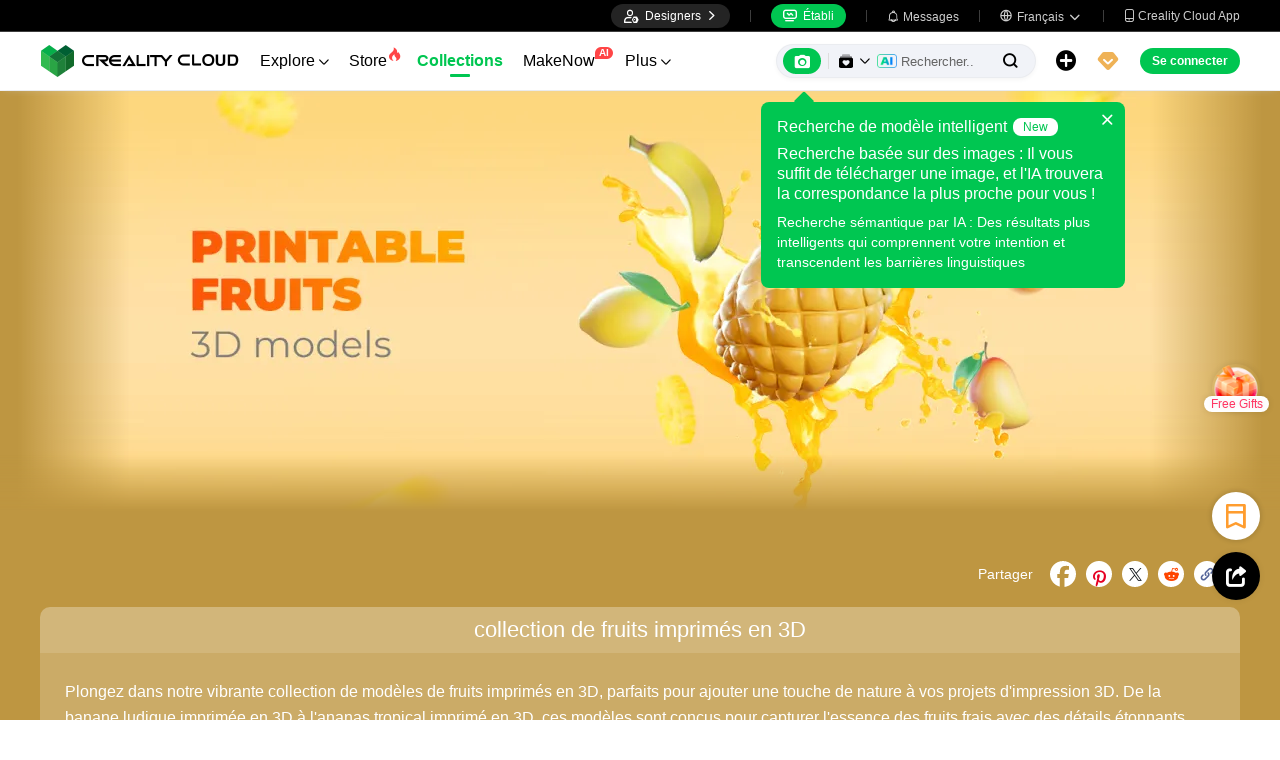

--- FILE ---
content_type: text/html; charset=utf-8
request_url: https://www.crealitycloud.com/fr/collection/fruit-3d-model
body_size: 20394
content:
<!doctype html>
<html data-n-head-ssr lang="fr" data-n-head="%7B%22lang%22:%7B%22ssr%22:%22fr%22%7D%7D">
  <head >
    <title>collection de fruits imprimés en 3D</title><meta data-n-head="ssr" charset="utf-8"><meta data-n-head="ssr" name="referrer" content="no-referrer"><meta data-n-head="ssr" name="expires" content="Wed,01 Jan 2025 00:00:00 GMT"><meta data-n-head="ssr" name="viewport" content="width=device-width,initial-scale=1.0,maximum-scale=1.0,user-scalable=no"><meta data-n-head="ssr" name="p:domain_verify" content="37eeba1d235393b86b05e09ae7bda18d"><meta data-n-head="ssr" name="google-site-verification" content="pqPpdcgB-t-LexROf8iG8opVtNQ5zMZR8V4bPciv_Bo"><meta data-n-head="ssr" name="yandex-verification" content="ef10e47a92aac544"><meta data-n-head="ssr" name="facebook-domain-verification" content="tjqcxyy2hywg4pi8boq6ystb1yvg4m"><meta data-n-head="ssr" name="robots" content="index,follow"><meta data-n-head="ssr" data-hid="keywords" name="keywords" content="Creality Cloud, 3D printing, 3D printer, 3d printing software, 3d models"><meta data-n-head="ssr" data-hid="description" name="description" content="impression 3d de fruits, fruits imprimés 3d, modèles 3d de fruits, téléchargements gratuits de modèles 3d, banane imprimée 3d, ananas imprimé 3d, avocat, fichiers stl gratuits"><meta data-n-head="ssr" data-hid="twitter:card" name="twitter:card" content="summary"><meta data-n-head="ssr" data-hid="twitter:site" name="twitter:site" content="@crealitycloud"><meta data-n-head="ssr" data-hid="twitter:title" name="twitter:title" content="collection de fruits imprimés en 3D"><meta data-n-head="ssr" data-hid="twitter:image" name="twitter:image" content="https://pic2-cdn.creality.com/topic/e7e4692fc598ec2193bf8e989367a565"><meta data-n-head="ssr" data-hid="twitter:description" name="twitter:description" content="impression 3d de fruits, fruits imprimés 3d, modèles 3d de fruits, téléchargements gratuits de modèles 3d, banane imprimée 3d, ananas imprimé 3d, avocat, fichiers stl gratuits"><meta data-n-head="ssr" data-hid="og:site_name" property="og:site_name" content="collection de fruits imprimés en 3D"><meta data-n-head="ssr" data-hid="og:type" property="og:type" content="website"><meta data-n-head="ssr" data-hid="og:url" property="og:url" content="https://www.crealitycloud.com"><meta data-n-head="ssr" data-hid="og:title" property="og:title" content="collection de fruits imprimés en 3D"><meta data-n-head="ssr" data-hid="og:description" property="og:description" content="impression 3d de fruits, fruits imprimés 3d, modèles 3d de fruits, téléchargements gratuits de modèles 3d, banane imprimée 3d, ananas imprimé 3d, avocat, fichiers stl gratuits"><meta data-n-head="ssr" data-hid="og:image" property="og:image" content="https://pic2-cdn.creality.com/topic/e7e4692fc598ec2193bf8e989367a565"><meta data-n-head="ssr" data-hid="fb:pages" name="fb:pages" content="2567719713466612"><link data-n-head="ssr" rel="icon" type="image/x-icon" href="/favicon.ico"><link data-n-head="ssr" rel="dns-prefetch" href="https://pic2-cdn.creality.com/"><link data-n-head="ssr" rel="dns-prefetch" href="https://pic-cdn.creality.com/"><link data-n-head="ssr" rel="dns-prefetch" href="https://video2-cdn.creality.com/"><link data-n-head="ssr" rel="canonical" href="https://www.crealitycloud.com/fr/collection/fruit-3d-model"><link data-n-head="ssr" rel="alternate" href="https://www.crealitycloud.com/collection/fruit-3d-model" hreflang="en"><link data-n-head="ssr" rel="alternate" href="https://www.crealitycloud.com/es/collection/fruit-3d-model" hreflang="es"><link data-n-head="ssr" rel="alternate" href="https://www.crealitycloud.com/de/collection/fruit-3d-model" hreflang="de"><link data-n-head="ssr" rel="alternate" href="https://www.crealitycloud.com/fr/collection/fruit-3d-model" hreflang="fr"><link data-n-head="ssr" rel="alternate" href="https://www.crealitycloud.com/nl/collection/fruit-3d-model" hreflang="nl"><link data-n-head="ssr" rel="alternate" href="https://www.crealitycloud.com/it/collection/fruit-3d-model" hreflang="it"><link data-n-head="ssr" rel="alternate" href="https://www.crealitycloud.com/tr/collection/fruit-3d-model" hreflang="tr"><link data-n-head="ssr" rel="alternate" href="https://www.crealitycloud.com/ro/collection/fruit-3d-model" hreflang="ro"><link data-n-head="ssr" rel="alternate" href="https://www.crealitycloud.com/pt/collection/fruit-3d-model" hreflang="pt"><link data-n-head="ssr" rel="alternate" href="https://www.crealitycloud.com/ar/collection/fruit-3d-model" hreflang="ar"><link data-n-head="ssr" rel="alternate" href="https://www.crealitycloud.com/ru/collection/fruit-3d-model" hreflang="ru"><link data-n-head="ssr" rel="alternate" href="https://www.crealitycloud.com/ja/collection/fruit-3d-model" hreflang="ja"><link data-n-head="ssr" rel="alternate" href="https://www.crealitycloud.com/ko/collection/fruit-3d-model" hreflang="ko"><link data-n-head="ssr" rel="alternate" href="https://www.crealitycloud.com/collection/fruit-3d-model" hreflang="x-default"><link data-n-head="ssr" rel="alternate" media="only screen and (max-width: 640px)" href="https://m.crealitycloud.com/fr/collection/fruit-3d-model"><script data-n-head="ssr" src="https://challenges.cloudflare.com/turnstile/v0/api.js" type="text/javascript" async></script><script data-n-head="ssr" data-hid="theme-init" type="text/javascript" charset="utf-8">
            (function() {
            const darkModeStorage = localStorage.getItem('darkMode')
      const mediaQuery = window.matchMedia('(prefers-color-scheme: dark)')

      let darkMode = false
      if (darkModeStorage) {
        darkMode = darkModeStorage === 'true'
      } else {
        darkMode = mediaQuery.matches
      }
        if (darkMode) {
        document.documentElement.classList.add('cc--darkmode')
        }

            })();
          </script><link rel="stylesheet" href="/_nuxt/5d49188b57e24ca7cd4b.css"><link rel="stylesheet" href="/_nuxt/ad843fc45e69f663843c.css"><link rel="stylesheet" href="/_nuxt/78ff3dc242bcd766f255.css"><link rel="stylesheet" href="/_nuxt/b7ec9703d5c56e1e5628.css"><link rel="stylesheet" href="/_nuxt/16d280d88a1e4fc3ff09.css">
  </head>
  <body >
    <div data-server-rendered="true" id="__nuxt"><div id="__layout"><div id="app" style="--padding-top:90px;"><img src="https://pic2-cdn.creality.com/logo/logo.webp" width="0" height="0" alt="Creality Cloud - A diverse, convenient, interesting all-in-one 3D printing platform" class="seo-image"> <!----> <!----> <div class="com-header_container" style="--width:px;--padding:40px;transform:translateY(0);"><div class="top-head"><div class="top-left flex-start-item-center"><!----></div> <div class="top-right flex-end-item-center"><span><div role="tooltip" id="el-popover-8652" aria-hidden="true" class="el-popover el-popper designers-popover" style="width:144pxpx;display:none;"><!----> <ul class="upload-list_comp fr"><li><!----> <span class="text">Designer Space</span></li><li><!----> <span class="text">Influencer Club</span></li></ul></div><span class="el-popover__reference-wrapper"><div class="designers-box flex-start-item-center"><i class="iconfont"></i> 
          Designers
          <i class="iconfont arrow"></i></div></span></span> <div class="top-head-left-line"></div> <div class="workbench flex-item-center"><i class="iconfont"></i> 
        Établi
      </div> <!----> <div class="top-head-left-line"></div> <div class="msg-icon"><i class="iconfont"></i> <span class="msg-icon_text">Messages</span> <!----></div> <span><div role="tooltip" id="el-popover-7979" aria-hidden="true" class="el-popover el-popper download-popover " style="width:300px;display:none;"><!----><!----> </div><span class="el-popover__reference-wrapper"><div class="language"><i class="iconfont global"></i> <span class="text">Français </span> <i class="iconfont arrow"></i></div></span></span> <a href="/fr/downloads/creality-cloud-app" class="download"><i class="iconfont">
          
        </i> <span class="text">Creality Cloud App</span></a></div></div> <div class="content flex-between-center"><div class="header-left flex-item-center"><a href="/fr" class="nuxt-link-active logo logo-name_other"><div class="images_comp flex-justify-center" data-v-1fbabcbe><!----> <picture style="width: 100%" data-v-1fbabcbe><source srcset="/_nuxt/img/1946550.png?x-oss-process=image/resize,m_fill,h_34,w_200/format,webp/ignore-error,1" type="image/webp" data-v-1fbabcbe> <img src="/_nuxt/img/1946550.png?x-oss-process=image/resize,m_fill,h_34,w_200/format,webp/ignore-error,1" alt="Creality Cloud 3D Printing" class="image_mode model" style="width:200px;object-fit:cover;" data-v-1fbabcbe></picture> </div></a> <div id="compHeaderNavList" class="nav-box flex-item-center"><span class="nav-item">
            Explore
            <i class="iconfont">
              
            </i></span><span class="nav-item have-corner-item">
            Store
            <i class="iconfont hot-icon"></i></span><a href="/fr/collection" class="nav-item nuxt-link-active active"><span>
              Collections
              <!----></span> <!----></a><!----><span class="nav-item have-corner-item">
            MakeNow
            <i class="ai-corner ai-icon" data-v-4344c3cf>AI</i></span><a href="/fr/contest" class="nav-item"><span>
              Évènements
              <!----></span> <!----></a><a href="/fr/leaderboard?type=model" class="nav-item"><span>
              Classement
              <i class="iconfont">
              </i></span> <!----></a><a href="/fr/community/post" class="nav-item"><span>
              Communauté
              <!----></span> <!----></a><a href="/fr/product" class="nav-item"><span>
              Produits
              <i class="iconfont">
              </i></span> <!----></a><a href="/fr/downloads" class="nav-item"><span>
              Downloads
              <i class="iconfont">
              </i></span> <!----></a><a href="/fr/blog/all?source=1" class="nav-item"><span>
              Blogs
              <!----></span> <!----></a></div></div> <div id="compHeaderRight" class="header-right flex-end-item-center"><div class="nav-search searchKeywordByClass el-input el-input-group el-input-group--prepend el-input--suffix type-active-search"><div class="el-input-group__prepend"><div class="ai-box-container"><div class="ai-icon-box flex-center"><div class="ai-icon flex-center"><i class="iconfont"></i></div> <div class="ai-icon-btn"></div></div> <!----></div> <!----> <!----> <div class="search-content" style="display:none;"><div class="comp-search-content hideSearch"><!----> <!----></div></div> <div class="pic-search-content" style="display:none;"><div id="pic-search-container"><div class="pic-search-header flex-between-center"><span>À travers le modèle de recherche d'images</span> <i class="el-icon-close"></i></div> <div class="pic-upload-box"><div class="upload-search-pic"><div tabindex="0" class="el-upload el-upload--text"><div class="el-upload-dragger"><div class="pic-search-input"><!----> <div class="pic-search-top flex-column-center"><i class="iconfont"></i> <div class="text">
            Faites glisser l'image ici
            </div> <div class="upload-btn">Cliquez pour télécharger</div></div> <div class="pic-search-bottom"><div class="el-divider el-divider--horizontal"><div class="el-divider__text is-center">or</div></div> <div class="flex-between-center"><div class="el-input"><!----><input type="text" autocomplete="off" placeholder="Collez le lien de l'image" class="el-input__inner"><!----><!----><!----><!----></div> <div class="btn">
              Rechercher
            </div></div></div></div></div><input type="file" name="file" accept="image/*" class="el-upload__input"></div></div></div></div></div> <div class="big-pic-content" style="display:none;"><div class="show-pic"></div></div></div><input type="text" autocomplete="off" placeholder="Rechercher..." class="el-input__inner"><!----><span class="el-input__suffix"><span class="el-input__suffix-inner"><!----> <i class="iconfont el-input__icon"></i><!----><!----><!----><!----></span><!----></span><!----><!----></div> <span><div role="tooltip" id="el-popover-6106" aria-hidden="true" class="el-popover el-popper upload-popover" style="width:290px;display:none;"><!----> <ul class="upload-list_comp fr"><li class="create-model"><i class="iconfont"></i> <span class="text">Publier des modèles</span></li><li class="create-post"><i class="iconfont"></i> <span class="text">Add a Make</span></li><li><i class="iconfont">&#xe6b9;</i> <span class="text">Publier des découpes</span></li></ul></div><span class="el-popover__reference-wrapper"><div class="upload flex-start-item-center"><i class="iconfont"></i></div></span></span> <!----> <div style="display:;"><span><div role="tooltip" id="el-popover-772" aria-hidden="true" class="el-popover el-popper vip-popover" style="width:300px;display:none;"><!----> <div class="member-center_comp"><div class="member-header"><p class="name"></p> <p class="desc"></p> <span class="icon"></span></div> <div class="member-list"> <div class="btn text-center">
      Mettre à niveau vers Premium
    </div></div></div></div><span class="el-popover__reference-wrapper"><div currency="$" vip-min-day-of-price="0" class="nav-vip-box-container"><i class="vip iconfont"></i></div></span></span></div> <div class="workbench flex-item-center overflow-workbench fr" style="display:none;"><i class="iconfont"></i> 
        Établi
      </div> <!----> <span class="btn login-btn text-center">
          Se connecter
        </span> <div class="confirm-dialog_comp"><div class="el-dialog__wrapper" style="display:none;"><div role="dialog" aria-modal="true" aria-label="dialog" class="el-dialog message-confirm-dialog logout-dialog" style="margin-top:15vh;"><div class="el-dialog__header"><div class="message-confirm-dialog-title">
          
        </div><button type="button" aria-label="Close" class="el-dialog__headerbtn"><i class="el-dialog__close el-icon el-icon-close"></i></button></div><!----><div class="el-dialog__footer"><div class="confirm-body-btns"><button type="button" class="el-button cancel-btn el-button--default is-round"><!----><!----><span>
            
          </span></button> <button type="button" class="el-button el-button--primary is-round"><!----><!----><span>
            
          </span></button></div></div></div></div></div></div></div> <div class="drawer-container" style="height:0px;"><!----> <div class="header-modal-drawer flex-base" style="display:none;" data-v-4e7566b4><div class="quick-links-content" data-v-4e7566b4><p class="lable-title" data-v-4e7566b4>Quick links</p> <div class="quick-links-item fr" data-v-4e7566b4>
      Pour vous
    </div><div class="quick-links-item fr" data-v-4e7566b4>
      Premium Free
    </div><div class="quick-links-item fr" data-v-4e7566b4>
      Discounts
    </div><div class="quick-links-item fr" data-v-4e7566b4>
      Coupons
    </div><div class="quick-links-item fr" data-v-4e7566b4>
      Exclusive
    </div><div class="quick-links-item fr" data-v-4e7566b4>
      Multicolor
    </div> <div class="line" data-v-4e7566b4></div> <div class="other-link-item fr" data-v-4e7566b4>
      Classement
    </div><div class="other-link-item fr" data-v-4e7566b4>
      Designers
    </div><div class="other-link-item fr" data-v-4e7566b4>
      Makers Tools
    </div></div> <div class="categories-content" data-v-4e7566b4><p class="lable-title cate-t" data-v-4e7566b4>All Categories</p> <div class="categories-list" data-v-4e7566b4><span class="lable" data-v-4e7566b4> All Categories</span></div> </div> <div class="trending-search-content" data-v-4e7566b4><p class="lable-title" data-v-4e7566b4>Popular searches</p> <!----></div></div> <!----> <!----></div> <div class="active-hover-content" style="left:nullpx;display:none;"><!----> <!----></div> <div class="flex-item-center"><div class="head-h5-navigation"><div class="line one"></div> <div class="line two"></div> <div class="line three"></div></div> <a href="/fr" class="head-h5-logo flex-between-center"><img src="/_nuxt/img/b96c62d.png" alt="Creality Cloud" class="logo-img"> <span class="logo-name">Creality Cloud</span></a></div> <div class="head-h5-right-box flex-item-center"><!----> <!----> <!----> <div class="head-h5-login-btn">
      Se connecter
    </div></div> <div class="head-h5-search-panel"><div class="head-h5-search-input el-input el-input-group el-input-group--append el-input--suffix"><!----><input type="text" autocomplete="off" placeholder="Rechercher..." class="el-input__inner"><!----><span class="el-input__suffix"><span class="el-input__suffix-inner"><!----> <div class="pic-search flex-center"><i class="iconfont"></i></div> <i class="iconfont el-input__icon"></i><!----><!----><!----><!----></span><!----></span><div class="el-input-group__append"><div class="pic-search-content" style="display:none;"><div id="pic-search-container"><div class="pic-search-header flex-between-center"><span>À travers le modèle de recherche d'images</span> <i class="el-icon-close"></i></div> <div class="pic-upload-box"><div class="upload-search-pic"><div tabindex="0" class="el-upload el-upload--text"><div class="el-upload-dragger"><div class="pic-search-input"><!----> <div class="pic-search-top flex-column-center"><i class="iconfont"></i> <div class="text">
            Faites glisser l'image ici
            </div> <div class="upload-btn">Cliquez pour télécharger</div></div> <div class="pic-search-bottom"><div class="el-divider el-divider--horizontal"><div class="el-divider__text is-center">or</div></div> <div class="flex-between-center"><div class="el-input"><!----><input type="text" autocomplete="off" placeholder="Collez le lien de l'image" class="el-input__inner"><!----><!----><!----><!----></div> <div class="btn">
              Rechercher
            </div></div></div></div></div><input type="file" name="file" accept="image/*" class="el-upload__input"></div></div></div></div></div></div><!----></div></div> <!----> <div class="h5-menu-list-comp" style="display:none;"><a href="/fr/model-category/3d-print-all" class="nav-item">
        Explore
      </a><div class="nav-item">
        Store
      </div><a href="/fr/collection" class="nav-item nuxt-link-active h5-menu-active">
        Collections
      </a><a href="/fr/contest" class="nav-item">
        Évènements
      </a><a href="/fr/leaderboard?type=model" class="nav-item">
        Classement
      </a><a href="/fr/community/post" class="nav-item">
        Communauté
      </a><a href="/fr/product" class="nav-item">
        Produits
      </a><a href="/fr/downloads" class="nav-item">
        Downloads
      </a><a href="/fr/blog/all?source=1" class="nav-item">
        Blogs
      </a><div class="nav-item">
        Centre d'aide
      </div><a href="/fr/designer/partnership" class="nav-item">
        Devenez un créateur
      </a><a href="/fr/join-influencer-club" class="nav-item">
        Influencer Club
      </a></div> <!----></div> <div class="app-content"><!----> <div class="collection-container"><!----> <div class="collection"></div> <div style="background-color:#be9641;"><div class="banner" style="background-image:url(https://pic2-cdn.creality.com/topic/e7e4692fc598ec2193bf8e989367a565?x-oss-process=image/resize,h_460,w_1920,m_fill/format,webp/ignore-error,1);cursor:default;--left-color:linear-gradient(90deg,rgba(190,150,65,0), #be9641 56%, #be9641 100%);--right-color:linear-gradient(270deg,rgba(190,150,65,0), #be9641 56%, #be9641 100%);"></div> <div class="collection-mask" style="background:linear-gradient(180deg,rgba(190,150,65,0), #be9641 56%, #be9641 100%);"></div> <div style="background-color:#be9641;"><div class="modeler-info-box flex-between-center"><div class="modeler-box"><!----></div> <div class="share-model"><div class="share-box" style="color:#ffffff;--text-color:#ffffff;"><p class="title">Partager</p> <div class="social-list_comp"><div class="social-icon_comp"><svg aria-hidden="true" class="svg-icon" style="color:#000;width:26px;height:26px;cursor:default;"><use xlink:href="#icon-facebook1"></use></svg> <!----></div> <div class="social-icon_comp"><i class="iconfont flex-end pinterest" style="background:rgb(255, 255, 255);color:rgba(230, 0, 35, 1);--bg-size:26px;--font-size:18px;"></i> <!----></div> <div class="social-icon_comp"><i class="iconfont flex-center twitter" style="background:rgb(255, 255, 255);color:rgba(15, 20, 25, 1);--bg-size:26px;--font-size:13px;"></i> <!----></div> <div class="social-icon_comp"><i class="iconfont flex-center reddit" style="background:rgb(255, 255, 255);color:rgba(255, 69, 0, 1);--bg-size:26px;--font-size:15px;"></i> <!----></div> <div class="social-icon_comp"><i class="iconfont flex-center copy" style="background:rgb(255, 255, 255);color:rgba(84, 101, 153, 1);--bg-size:26px;--font-size:13px;"></i> <!----></div></div></div></div></div> <div class="model-content top"><h1 class="rules-title text-center" style="color:#ffffff;--text-color:#ffffff;">
            collection de fruits imprimés en 3D
          </h1> <p class="rules-content" style="color:#ffffff;--text-color:#ffffff;">
            Plongez dans notre vibrante collection de modèles de fruits imprimés en 3D, parfaits pour ajouter une touche de nature à vos projets d'impression 3D. De la banane ludique imprimée en 3D à l'ananas tropical imprimé en 3D, ces modèles sont conçus pour capturer l'essence des fruits frais avec des détails étonnants. Que vous recherchiez un avocat réaliste ou d'autres modèles fruités, nos téléchargements de modèles 3D gratuits offrent un large éventail d'options pour répondre à vos besoins. Chaque modèle 3D de fruit est disponible sous forme de fichiers STL gratuits, ce qui vous permet de commencer à imprimer immédiatement. Explorez notre sélection variée et apportez une touche de plaisir fruité à vos créations. Profitez de la simplicité du téléchargement et de l'impression avec nos modèles de fruits imprimés en 3D soigneusement conçus.
            <!----></p> <div class="tags-list-content"><a href="/fr/model-tags/3d%20printing" class="tags-item" style="color:#ffffff;--text-color:#ffffff;">3d printing</a><a href="/fr/model-tags/fruit" class="tags-item" style="color:#ffffff;--text-color:#ffffff;">fruit</a><a href="/fr/model-tags/apple" class="tags-item" style="color:#ffffff;--text-color:#ffffff;">apple</a><a href="/fr/model-tags/pineapple" class="tags-item" style="color:#ffffff;--text-color:#ffffff;">pineapple</a><a href="/fr/model-tags/banana" class="tags-item" style="color:#ffffff;--text-color:#ffffff;">banana</a></div> <div><div class="model-wrapper"><!----> <div class="model-list"><div data-v-5b6f9cd0><div class="el-skeleton"><div class="skeleton-user border-top-radius flex-item-center" data-v-5b6f9cd0><div class="el-skeleton__item el-skeleton__circle" data-v-5b6f9cd0><!----></div> <div class="el-skeleton__item el-skeleton__rect" data-v-5b6f9cd0><!----></div></div> <div class="skeleton-body" data-v-5b6f9cd0><div class="skeleton-cover el-skeleton__item el-skeleton__rect" data-v-5b6f9cd0><!----></div></div> <div class="skeleton-other" data-v-5b6f9cd0><div class="el-skeleton__item el-skeleton__rect" data-v-5b6f9cd0><!----></div> <div class="el-skeleton__item el-skeleton__rect" data-v-5b6f9cd0><!----></div></div></div></div><div data-v-5b6f9cd0><div class="el-skeleton"><div class="skeleton-user border-top-radius flex-item-center" data-v-5b6f9cd0><div class="el-skeleton__item el-skeleton__circle" data-v-5b6f9cd0><!----></div> <div class="el-skeleton__item el-skeleton__rect" data-v-5b6f9cd0><!----></div></div> <div class="skeleton-body" data-v-5b6f9cd0><div class="skeleton-cover el-skeleton__item el-skeleton__rect" data-v-5b6f9cd0><!----></div></div> <div class="skeleton-other" data-v-5b6f9cd0><div class="el-skeleton__item el-skeleton__rect" data-v-5b6f9cd0><!----></div> <div class="el-skeleton__item el-skeleton__rect" data-v-5b6f9cd0><!----></div></div></div></div><div data-v-5b6f9cd0><div class="el-skeleton"><div class="skeleton-user border-top-radius flex-item-center" data-v-5b6f9cd0><div class="el-skeleton__item el-skeleton__circle" data-v-5b6f9cd0><!----></div> <div class="el-skeleton__item el-skeleton__rect" data-v-5b6f9cd0><!----></div></div> <div class="skeleton-body" data-v-5b6f9cd0><div class="skeleton-cover el-skeleton__item el-skeleton__rect" data-v-5b6f9cd0><!----></div></div> <div class="skeleton-other" data-v-5b6f9cd0><div class="el-skeleton__item el-skeleton__rect" data-v-5b6f9cd0><!----></div> <div class="el-skeleton__item el-skeleton__rect" data-v-5b6f9cd0><!----></div></div></div></div><div data-v-5b6f9cd0><div class="el-skeleton"><div class="skeleton-user border-top-radius flex-item-center" data-v-5b6f9cd0><div class="el-skeleton__item el-skeleton__circle" data-v-5b6f9cd0><!----></div> <div class="el-skeleton__item el-skeleton__rect" data-v-5b6f9cd0><!----></div></div> <div class="skeleton-body" data-v-5b6f9cd0><div class="skeleton-cover el-skeleton__item el-skeleton__rect" data-v-5b6f9cd0><!----></div></div> <div class="skeleton-other" data-v-5b6f9cd0><div class="el-skeleton__item el-skeleton__rect" data-v-5b6f9cd0><!----></div> <div class="el-skeleton__item el-skeleton__rect" data-v-5b6f9cd0><!----></div></div></div></div><div data-v-5b6f9cd0><div class="el-skeleton"><div class="skeleton-user border-top-radius flex-item-center" data-v-5b6f9cd0><div class="el-skeleton__item el-skeleton__circle" data-v-5b6f9cd0><!----></div> <div class="el-skeleton__item el-skeleton__rect" data-v-5b6f9cd0><!----></div></div> <div class="skeleton-body" data-v-5b6f9cd0><div class="skeleton-cover el-skeleton__item el-skeleton__rect" data-v-5b6f9cd0><!----></div></div> <div class="skeleton-other" data-v-5b6f9cd0><div class="el-skeleton__item el-skeleton__rect" data-v-5b6f9cd0><!----></div> <div class="el-skeleton__item el-skeleton__rect" data-v-5b6f9cd0><!----></div></div></div></div><div data-v-5b6f9cd0><div class="el-skeleton"><div class="skeleton-user border-top-radius flex-item-center" data-v-5b6f9cd0><div class="el-skeleton__item el-skeleton__circle" data-v-5b6f9cd0><!----></div> <div class="el-skeleton__item el-skeleton__rect" data-v-5b6f9cd0><!----></div></div> <div class="skeleton-body" data-v-5b6f9cd0><div class="skeleton-cover el-skeleton__item el-skeleton__rect" data-v-5b6f9cd0><!----></div></div> <div class="skeleton-other" data-v-5b6f9cd0><div class="el-skeleton__item el-skeleton__rect" data-v-5b6f9cd0><!----></div> <div class="el-skeleton__item el-skeleton__rect" data-v-5b6f9cd0><!----></div></div></div></div><div data-v-5b6f9cd0><div class="el-skeleton"><div class="skeleton-user border-top-radius flex-item-center" data-v-5b6f9cd0><div class="el-skeleton__item el-skeleton__circle" data-v-5b6f9cd0><!----></div> <div class="el-skeleton__item el-skeleton__rect" data-v-5b6f9cd0><!----></div></div> <div class="skeleton-body" data-v-5b6f9cd0><div class="skeleton-cover el-skeleton__item el-skeleton__rect" data-v-5b6f9cd0><!----></div></div> <div class="skeleton-other" data-v-5b6f9cd0><div class="el-skeleton__item el-skeleton__rect" data-v-5b6f9cd0><!----></div> <div class="el-skeleton__item el-skeleton__rect" data-v-5b6f9cd0><!----></div></div></div></div><div data-v-5b6f9cd0><div class="el-skeleton"><div class="skeleton-user border-top-radius flex-item-center" data-v-5b6f9cd0><div class="el-skeleton__item el-skeleton__circle" data-v-5b6f9cd0><!----></div> <div class="el-skeleton__item el-skeleton__rect" data-v-5b6f9cd0><!----></div></div> <div class="skeleton-body" data-v-5b6f9cd0><div class="skeleton-cover el-skeleton__item el-skeleton__rect" data-v-5b6f9cd0><!----></div></div> <div class="skeleton-other" data-v-5b6f9cd0><div class="el-skeleton__item el-skeleton__rect" data-v-5b6f9cd0><!----></div> <div class="el-skeleton__item el-skeleton__rect" data-v-5b6f9cd0><!----></div></div></div></div><div data-v-5b6f9cd0><div class="el-skeleton"><div class="skeleton-user border-top-radius flex-item-center" data-v-5b6f9cd0><div class="el-skeleton__item el-skeleton__circle" data-v-5b6f9cd0><!----></div> <div class="el-skeleton__item el-skeleton__rect" data-v-5b6f9cd0><!----></div></div> <div class="skeleton-body" data-v-5b6f9cd0><div class="skeleton-cover el-skeleton__item el-skeleton__rect" data-v-5b6f9cd0><!----></div></div> <div class="skeleton-other" data-v-5b6f9cd0><div class="el-skeleton__item el-skeleton__rect" data-v-5b6f9cd0><!----></div> <div class="el-skeleton__item el-skeleton__rect" data-v-5b6f9cd0><!----></div></div></div></div><div data-v-5b6f9cd0><div class="el-skeleton"><div class="skeleton-user border-top-radius flex-item-center" data-v-5b6f9cd0><div class="el-skeleton__item el-skeleton__circle" data-v-5b6f9cd0><!----></div> <div class="el-skeleton__item el-skeleton__rect" data-v-5b6f9cd0><!----></div></div> <div class="skeleton-body" data-v-5b6f9cd0><div class="skeleton-cover el-skeleton__item el-skeleton__rect" data-v-5b6f9cd0><!----></div></div> <div class="skeleton-other" data-v-5b6f9cd0><div class="el-skeleton__item el-skeleton__rect" data-v-5b6f9cd0><!----></div> <div class="el-skeleton__item el-skeleton__rect" data-v-5b6f9cd0><!----></div></div></div></div><div data-v-5b6f9cd0><div class="el-skeleton"><div class="skeleton-user border-top-radius flex-item-center" data-v-5b6f9cd0><div class="el-skeleton__item el-skeleton__circle" data-v-5b6f9cd0><!----></div> <div class="el-skeleton__item el-skeleton__rect" data-v-5b6f9cd0><!----></div></div> <div class="skeleton-body" data-v-5b6f9cd0><div class="skeleton-cover el-skeleton__item el-skeleton__rect" data-v-5b6f9cd0><!----></div></div> <div class="skeleton-other" data-v-5b6f9cd0><div class="el-skeleton__item el-skeleton__rect" data-v-5b6f9cd0><!----></div> <div class="el-skeleton__item el-skeleton__rect" data-v-5b6f9cd0><!----></div></div></div></div><div data-v-5b6f9cd0><div class="el-skeleton"><div class="skeleton-user border-top-radius flex-item-center" data-v-5b6f9cd0><div class="el-skeleton__item el-skeleton__circle" data-v-5b6f9cd0><!----></div> <div class="el-skeleton__item el-skeleton__rect" data-v-5b6f9cd0><!----></div></div> <div class="skeleton-body" data-v-5b6f9cd0><div class="skeleton-cover el-skeleton__item el-skeleton__rect" data-v-5b6f9cd0><!----></div></div> <div class="skeleton-other" data-v-5b6f9cd0><div class="el-skeleton__item el-skeleton__rect" data-v-5b6f9cd0><!----></div> <div class="el-skeleton__item el-skeleton__rect" data-v-5b6f9cd0><!----></div></div></div></div><div data-v-5b6f9cd0><div class="el-skeleton"><div class="skeleton-user border-top-radius flex-item-center" data-v-5b6f9cd0><div class="el-skeleton__item el-skeleton__circle" data-v-5b6f9cd0><!----></div> <div class="el-skeleton__item el-skeleton__rect" data-v-5b6f9cd0><!----></div></div> <div class="skeleton-body" data-v-5b6f9cd0><div class="skeleton-cover el-skeleton__item el-skeleton__rect" data-v-5b6f9cd0><!----></div></div> <div class="skeleton-other" data-v-5b6f9cd0><div class="el-skeleton__item el-skeleton__rect" data-v-5b6f9cd0><!----></div> <div class="el-skeleton__item el-skeleton__rect" data-v-5b6f9cd0><!----></div></div></div></div><div data-v-5b6f9cd0><div class="el-skeleton"><div class="skeleton-user border-top-radius flex-item-center" data-v-5b6f9cd0><div class="el-skeleton__item el-skeleton__circle" data-v-5b6f9cd0><!----></div> <div class="el-skeleton__item el-skeleton__rect" data-v-5b6f9cd0><!----></div></div> <div class="skeleton-body" data-v-5b6f9cd0><div class="skeleton-cover el-skeleton__item el-skeleton__rect" data-v-5b6f9cd0><!----></div></div> <div class="skeleton-other" data-v-5b6f9cd0><div class="el-skeleton__item el-skeleton__rect" data-v-5b6f9cd0><!----></div> <div class="el-skeleton__item el-skeleton__rect" data-v-5b6f9cd0><!----></div></div></div></div><div data-v-5b6f9cd0><div class="el-skeleton"><div class="skeleton-user border-top-radius flex-item-center" data-v-5b6f9cd0><div class="el-skeleton__item el-skeleton__circle" data-v-5b6f9cd0><!----></div> <div class="el-skeleton__item el-skeleton__rect" data-v-5b6f9cd0><!----></div></div> <div class="skeleton-body" data-v-5b6f9cd0><div class="skeleton-cover el-skeleton__item el-skeleton__rect" data-v-5b6f9cd0><!----></div></div> <div class="skeleton-other" data-v-5b6f9cd0><div class="el-skeleton__item el-skeleton__rect" data-v-5b6f9cd0><!----></div> <div class="el-skeleton__item el-skeleton__rect" data-v-5b6f9cd0><!----></div></div></div></div><div data-v-5b6f9cd0><div class="el-skeleton"><div class="skeleton-user border-top-radius flex-item-center" data-v-5b6f9cd0><div class="el-skeleton__item el-skeleton__circle" data-v-5b6f9cd0><!----></div> <div class="el-skeleton__item el-skeleton__rect" data-v-5b6f9cd0><!----></div></div> <div class="skeleton-body" data-v-5b6f9cd0><div class="skeleton-cover el-skeleton__item el-skeleton__rect" data-v-5b6f9cd0><!----></div></div> <div class="skeleton-other" data-v-5b6f9cd0><div class="el-skeleton__item el-skeleton__rect" data-v-5b6f9cd0><!----></div> <div class="el-skeleton__item el-skeleton__rect" data-v-5b6f9cd0><!----></div></div></div></div><div data-v-5b6f9cd0><div class="el-skeleton"><div class="skeleton-user border-top-radius flex-item-center" data-v-5b6f9cd0><div class="el-skeleton__item el-skeleton__circle" data-v-5b6f9cd0><!----></div> <div class="el-skeleton__item el-skeleton__rect" data-v-5b6f9cd0><!----></div></div> <div class="skeleton-body" data-v-5b6f9cd0><div class="skeleton-cover el-skeleton__item el-skeleton__rect" data-v-5b6f9cd0><!----></div></div> <div class="skeleton-other" data-v-5b6f9cd0><div class="el-skeleton__item el-skeleton__rect" data-v-5b6f9cd0><!----></div> <div class="el-skeleton__item el-skeleton__rect" data-v-5b6f9cd0><!----></div></div></div></div><div data-v-5b6f9cd0><div class="el-skeleton"><div class="skeleton-user border-top-radius flex-item-center" data-v-5b6f9cd0><div class="el-skeleton__item el-skeleton__circle" data-v-5b6f9cd0><!----></div> <div class="el-skeleton__item el-skeleton__rect" data-v-5b6f9cd0><!----></div></div> <div class="skeleton-body" data-v-5b6f9cd0><div class="skeleton-cover el-skeleton__item el-skeleton__rect" data-v-5b6f9cd0><!----></div></div> <div class="skeleton-other" data-v-5b6f9cd0><div class="el-skeleton__item el-skeleton__rect" data-v-5b6f9cd0><!----></div> <div class="el-skeleton__item el-skeleton__rect" data-v-5b6f9cd0><!----></div></div></div></div><div data-v-5b6f9cd0><div class="el-skeleton"><div class="skeleton-user border-top-radius flex-item-center" data-v-5b6f9cd0><div class="el-skeleton__item el-skeleton__circle" data-v-5b6f9cd0><!----></div> <div class="el-skeleton__item el-skeleton__rect" data-v-5b6f9cd0><!----></div></div> <div class="skeleton-body" data-v-5b6f9cd0><div class="skeleton-cover el-skeleton__item el-skeleton__rect" data-v-5b6f9cd0><!----></div></div> <div class="skeleton-other" data-v-5b6f9cd0><div class="el-skeleton__item el-skeleton__rect" data-v-5b6f9cd0><!----></div> <div class="el-skeleton__item el-skeleton__rect" data-v-5b6f9cd0><!----></div></div></div></div><div data-v-5b6f9cd0><div class="el-skeleton"><div class="skeleton-user border-top-radius flex-item-center" data-v-5b6f9cd0><div class="el-skeleton__item el-skeleton__circle" data-v-5b6f9cd0><!----></div> <div class="el-skeleton__item el-skeleton__rect" data-v-5b6f9cd0><!----></div></div> <div class="skeleton-body" data-v-5b6f9cd0><div class="skeleton-cover el-skeleton__item el-skeleton__rect" data-v-5b6f9cd0><!----></div></div> <div class="skeleton-other" data-v-5b6f9cd0><div class="el-skeleton__item el-skeleton__rect" data-v-5b6f9cd0><!----></div> <div class="el-skeleton__item el-skeleton__rect" data-v-5b6f9cd0><!----></div></div></div></div><div data-v-5b6f9cd0><div class="el-skeleton"><div class="skeleton-user border-top-radius flex-item-center" data-v-5b6f9cd0><div class="el-skeleton__item el-skeleton__circle" data-v-5b6f9cd0><!----></div> <div class="el-skeleton__item el-skeleton__rect" data-v-5b6f9cd0><!----></div></div> <div class="skeleton-body" data-v-5b6f9cd0><div class="skeleton-cover el-skeleton__item el-skeleton__rect" data-v-5b6f9cd0><!----></div></div> <div class="skeleton-other" data-v-5b6f9cd0><div class="el-skeleton__item el-skeleton__rect" data-v-5b6f9cd0><!----></div> <div class="el-skeleton__item el-skeleton__rect" data-v-5b6f9cd0><!----></div></div></div></div><div data-v-5b6f9cd0><div class="el-skeleton"><div class="skeleton-user border-top-radius flex-item-center" data-v-5b6f9cd0><div class="el-skeleton__item el-skeleton__circle" data-v-5b6f9cd0><!----></div> <div class="el-skeleton__item el-skeleton__rect" data-v-5b6f9cd0><!----></div></div> <div class="skeleton-body" data-v-5b6f9cd0><div class="skeleton-cover el-skeleton__item el-skeleton__rect" data-v-5b6f9cd0><!----></div></div> <div class="skeleton-other" data-v-5b6f9cd0><div class="el-skeleton__item el-skeleton__rect" data-v-5b6f9cd0><!----></div> <div class="el-skeleton__item el-skeleton__rect" data-v-5b6f9cd0><!----></div></div></div></div><div data-v-5b6f9cd0><div class="el-skeleton"><div class="skeleton-user border-top-radius flex-item-center" data-v-5b6f9cd0><div class="el-skeleton__item el-skeleton__circle" data-v-5b6f9cd0><!----></div> <div class="el-skeleton__item el-skeleton__rect" data-v-5b6f9cd0><!----></div></div> <div class="skeleton-body" data-v-5b6f9cd0><div class="skeleton-cover el-skeleton__item el-skeleton__rect" data-v-5b6f9cd0><!----></div></div> <div class="skeleton-other" data-v-5b6f9cd0><div class="el-skeleton__item el-skeleton__rect" data-v-5b6f9cd0><!----></div> <div class="el-skeleton__item el-skeleton__rect" data-v-5b6f9cd0><!----></div></div></div></div><div data-v-5b6f9cd0><div class="el-skeleton"><div class="skeleton-user border-top-radius flex-item-center" data-v-5b6f9cd0><div class="el-skeleton__item el-skeleton__circle" data-v-5b6f9cd0><!----></div> <div class="el-skeleton__item el-skeleton__rect" data-v-5b6f9cd0><!----></div></div> <div class="skeleton-body" data-v-5b6f9cd0><div class="skeleton-cover el-skeleton__item el-skeleton__rect" data-v-5b6f9cd0><!----></div></div> <div class="skeleton-other" data-v-5b6f9cd0><div class="el-skeleton__item el-skeleton__rect" data-v-5b6f9cd0><!----></div> <div class="el-skeleton__item el-skeleton__rect" data-v-5b6f9cd0><!----></div></div></div></div><div data-v-5b6f9cd0><div class="el-skeleton"><div class="skeleton-user border-top-radius flex-item-center" data-v-5b6f9cd0><div class="el-skeleton__item el-skeleton__circle" data-v-5b6f9cd0><!----></div> <div class="el-skeleton__item el-skeleton__rect" data-v-5b6f9cd0><!----></div></div> <div class="skeleton-body" data-v-5b6f9cd0><div class="skeleton-cover el-skeleton__item el-skeleton__rect" data-v-5b6f9cd0><!----></div></div> <div class="skeleton-other" data-v-5b6f9cd0><div class="el-skeleton__item el-skeleton__rect" data-v-5b6f9cd0><!----></div> <div class="el-skeleton__item el-skeleton__rect" data-v-5b6f9cd0><!----></div></div></div></div><div data-v-5b6f9cd0><div class="el-skeleton"><div class="skeleton-user border-top-radius flex-item-center" data-v-5b6f9cd0><div class="el-skeleton__item el-skeleton__circle" data-v-5b6f9cd0><!----></div> <div class="el-skeleton__item el-skeleton__rect" data-v-5b6f9cd0><!----></div></div> <div class="skeleton-body" data-v-5b6f9cd0><div class="skeleton-cover el-skeleton__item el-skeleton__rect" data-v-5b6f9cd0><!----></div></div> <div class="skeleton-other" data-v-5b6f9cd0><div class="el-skeleton__item el-skeleton__rect" data-v-5b6f9cd0><!----></div> <div class="el-skeleton__item el-skeleton__rect" data-v-5b6f9cd0><!----></div></div></div></div><div data-v-5b6f9cd0><div class="el-skeleton"><div class="skeleton-user border-top-radius flex-item-center" data-v-5b6f9cd0><div class="el-skeleton__item el-skeleton__circle" data-v-5b6f9cd0><!----></div> <div class="el-skeleton__item el-skeleton__rect" data-v-5b6f9cd0><!----></div></div> <div class="skeleton-body" data-v-5b6f9cd0><div class="skeleton-cover el-skeleton__item el-skeleton__rect" data-v-5b6f9cd0><!----></div></div> <div class="skeleton-other" data-v-5b6f9cd0><div class="el-skeleton__item el-skeleton__rect" data-v-5b6f9cd0><!----></div> <div class="el-skeleton__item el-skeleton__rect" data-v-5b6f9cd0><!----></div></div></div></div><div data-v-5b6f9cd0><div class="el-skeleton"><div class="skeleton-user border-top-radius flex-item-center" data-v-5b6f9cd0><div class="el-skeleton__item el-skeleton__circle" data-v-5b6f9cd0><!----></div> <div class="el-skeleton__item el-skeleton__rect" data-v-5b6f9cd0><!----></div></div> <div class="skeleton-body" data-v-5b6f9cd0><div class="skeleton-cover el-skeleton__item el-skeleton__rect" data-v-5b6f9cd0><!----></div></div> <div class="skeleton-other" data-v-5b6f9cd0><div class="el-skeleton__item el-skeleton__rect" data-v-5b6f9cd0><!----></div> <div class="el-skeleton__item el-skeleton__rect" data-v-5b6f9cd0><!----></div></div></div></div><div data-v-5b6f9cd0><div class="el-skeleton"><div class="skeleton-user border-top-radius flex-item-center" data-v-5b6f9cd0><div class="el-skeleton__item el-skeleton__circle" data-v-5b6f9cd0><!----></div> <div class="el-skeleton__item el-skeleton__rect" data-v-5b6f9cd0><!----></div></div> <div class="skeleton-body" data-v-5b6f9cd0><div class="skeleton-cover el-skeleton__item el-skeleton__rect" data-v-5b6f9cd0><!----></div></div> <div class="skeleton-other" data-v-5b6f9cd0><div class="el-skeleton__item el-skeleton__rect" data-v-5b6f9cd0><!----></div> <div class="el-skeleton__item el-skeleton__rect" data-v-5b6f9cd0><!----></div></div></div></div><div data-v-5b6f9cd0><div class="el-skeleton"><div class="skeleton-user border-top-radius flex-item-center" data-v-5b6f9cd0><div class="el-skeleton__item el-skeleton__circle" data-v-5b6f9cd0><!----></div> <div class="el-skeleton__item el-skeleton__rect" data-v-5b6f9cd0><!----></div></div> <div class="skeleton-body" data-v-5b6f9cd0><div class="skeleton-cover el-skeleton__item el-skeleton__rect" data-v-5b6f9cd0><!----></div></div> <div class="skeleton-other" data-v-5b6f9cd0><div class="el-skeleton__item el-skeleton__rect" data-v-5b6f9cd0><!----></div> <div class="el-skeleton__item el-skeleton__rect" data-v-5b6f9cd0><!----></div></div></div></div></div></div></div> <!----> <div class="popular-topic"><div class="popular-topic-title flex-center" style="color:#ffffff;--text-color:#ffffff;"><div class="left"></div>
            Collections de modèles 3D populaires
            <div class="right"></div></div> <div class="collection-list"><div class="collection-card" data-v-0168085a><a href="/fr/collection/Free-and-High-model?source=10" class="cover" data-v-0168085a><div class="collection-list-cover_comp" data-v-60c6172c data-v-0168085a><div class="images_comp flex-justify-center" data-v-1c1e847f data-v-60c6172c><picture style="width: 100%" data-v-1c1e847f><source data-src="https://pic2-cdn.creality.com/topic/1de94609393eed089ec87450fc324175.webp?x-oss-process=image/resize,h_364,w_750,m_fill/ignore-error,1" srcset="https://pic2-cdn.creality.com/topic/1de94609393eed089ec87450fc324175.webp?x-oss-process=image/resize,w_10/ignore-error,1" type="image/webp" data-v-1c1e847f> <img src="https://pic2-cdn.creality.com/topic/1de94609393eed089ec87450fc324175.webp" alt="Free and High-quality Model Recommendations" class="image_mode model-default" style="height:100%;object-fit:cover;" data-v-1c1e847f></picture></div> <!----> <!----></div></a> <!----> <a href="/fr/collection/Free-and-High-model?source=10" class="title flex-between-center" data-v-0168085a><div title="Free and High-quality Model Recommendations" class="text" data-v-0168085a></div> <i class="iconfont" data-v-0168085a></i> <span class="view" data-v-0168085a>46K</span></a> <div class="tags" data-v-0168085a><a href="/fr/model-tags/free%20models" rel="opener" target="_self" class="tag-link_layout" style="--bg-color:var(--lowest-bg-color);margin-right:0px;margin-bottom:0px;" data-v-2671343d data-v-0168085a>
  free models
</a><a href="/fr/model-tags/homedecor" rel="opener" target="_self" class="tag-link_layout" style="--bg-color:var(--lowest-bg-color);margin-right:0px;margin-bottom:0px;" data-v-2671343d data-v-0168085a>
  homedecor
</a><a href="/fr/model-tags/useful%20print" rel="opener" target="_self" class="tag-link_layout" style="--bg-color:var(--lowest-bg-color);margin-right:0px;margin-bottom:0px;" data-v-2671343d data-v-0168085a>
  useful print
</a></div> <!----></div><div class="collection-card" data-v-0168085a><a href="/fr/collection/3d-model-collection-SWfjiy?source=10" class="cover" data-v-0168085a><div class="collection-list-cover_comp" data-v-60c6172c data-v-0168085a><div class="images_comp flex-justify-center" data-v-1c1e847f data-v-60c6172c><picture style="width: 100%" data-v-1c1e847f><source data-src="https://pic2-cdn.creality.com/collection/450a90d53c83234da056f1b1c1479f10?x-oss-process=image/resize,h_364,w_750,m_fill/format,webp/ignore-error,1" srcset="https://pic2-cdn.creality.com/collection/450a90d53c83234da056f1b1c1479f10?x-oss-process=image/resize,w_10/format,webp/ignore-error,1" type="image/webp" data-v-1c1e847f> <img src="https://pic2-cdn.creality.com/collection/450a90d53c83234da056f1b1c1479f10" alt="Legends of the Board: Artisan Chess Set" class="image_mode model-default" style="height:100%;object-fit:cover;" data-v-1c1e847f></picture></div> <!----> <!----></div></a> <!----> <a href="/fr/collection/3d-model-collection-SWfjiy?source=10" class="title flex-between-center" data-v-0168085a><div title="Legends of the Board: Artisan Chess Set" class="text" data-v-0168085a></div> <i class="iconfont" data-v-0168085a></i> <span class="view" data-v-0168085a>16.2K</span></a> <div class="tags" data-v-0168085a><a href="/fr/model-tags/chess" rel="opener" target="_self" class="tag-link_layout" style="--bg-color:var(--lowest-bg-color);margin-right:0px;margin-bottom:0px;" data-v-2671343d data-v-0168085a>
  chess
</a><a href="/fr/model-tags/CustomChessSet" rel="opener" target="_self" class="tag-link_layout" style="--bg-color:var(--lowest-bg-color);margin-right:0px;margin-bottom:0px;" data-v-2671343d data-v-0168085a>
  CustomChessSet
</a><a href="/fr/model-tags/legends" rel="opener" target="_self" class="tag-link_layout" style="--bg-color:var(--lowest-bg-color);margin-right:0px;margin-bottom:0px;" data-v-2671343d data-v-0168085a>
  legends
</a><a href="/fr/model-tags/legendaryfighter" rel="opener" target="_self" class="tag-link_layout" style="--bg-color:var(--lowest-bg-color);margin-right:0px;margin-bottom:0px;" data-v-2671343d data-v-0168085a>
  legendaryfighter
</a><a href="/fr/model-tags/legendarydefender" rel="opener" target="_self" class="tag-link_layout" style="--bg-color:var(--lowest-bg-color);margin-right:0px;margin-bottom:0px;" data-v-2671343d data-v-0168085a>
  legendarydefender
</a></div> <!----></div><div class="collection-card" data-v-0168085a><a href="/fr/collection/creality-k1-max-mods-models-collection?source=10" class="cover" data-v-0168085a><div class="collection-list-cover_comp" data-v-60c6172c data-v-0168085a><div class="images_comp flex-justify-center" data-v-1c1e847f data-v-60c6172c><picture style="width: 100%" data-v-1c1e847f><source data-src="https://pic2-cdn.creality.com/topic/e132a80ce40496f87d3ad9a3a8be6496.webp?x-oss-process=image/resize,h_364,w_750,m_fill/ignore-error,1" srcset="https://pic2-cdn.creality.com/topic/e132a80ce40496f87d3ad9a3a8be6496.webp?x-oss-process=image/resize,w_10/ignore-error,1" type="image/webp" data-v-1c1e847f> <img src="https://pic2-cdn.creality.com/topic/e132a80ce40496f87d3ad9a3a8be6496.webp" alt="Creality K1 Max Mods Models Collection" class="image_mode model-default" style="height:100%;object-fit:cover;" data-v-1c1e847f></picture></div> <!----> <!----></div></a> <!----> <a href="/fr/collection/creality-k1-max-mods-models-collection?source=10" class="title flex-between-center" data-v-0168085a><div title="Creality K1 Max Mods Models Collection" class="text" data-v-0168085a></div> <i class="iconfont" data-v-0168085a></i> <span class="view" data-v-0168085a>32.6K</span></a> <div class="tags" data-v-0168085a><a href="/fr/model-tags/k1maxcreality" rel="opener" target="_self" class="tag-link_layout" style="--bg-color:var(--lowest-bg-color);margin-right:0px;margin-bottom:0px;" data-v-2671343d data-v-0168085a>
  k1maxcreality
</a><a href="/fr/model-tags/k1maxupgrade" rel="opener" target="_self" class="tag-link_layout" style="--bg-color:var(--lowest-bg-color);margin-right:0px;margin-bottom:0px;" data-v-2671343d data-v-0168085a>
  k1maxupgrade
</a><a href="/fr/model-tags/k1maxcover" rel="opener" target="_self" class="tag-link_layout" style="--bg-color:var(--lowest-bg-color);margin-right:0px;margin-bottom:0px;" data-v-2671343d data-v-0168085a>
  k1maxcover
</a><a href="/fr/model-tags/k1max%20riser" rel="opener" target="_self" class="tag-link_layout" style="--bg-color:var(--lowest-bg-color);margin-right:0px;margin-bottom:0px;" data-v-2671343d data-v-0168085a>
  k1max riser
</a><a href="/fr/model-tags/k1max%20vent" rel="opener" target="_self" class="tag-link_layout" style="--bg-color:var(--lowest-bg-color);margin-right:0px;margin-bottom:0px;" data-v-2671343d data-v-0168085a>
  k1max vent
</a></div> <!----></div></div> <a href="/fr/collection" class="all-topic-btn flex-center nuxt-link-active" style="--color:#be9641;--text-color:#ffffff;"><div>
              En savoir plus
              <i class="el-icon-arrow-right"></i></div></a></div> <!----></div> <button class="collect-btn com-tooltip-popper"><span class="tooltip-popper-title">
          Favoris
          <span class="tooltip-popper__arrow"></span></span> <i class="iconfont iconNo">
            
          </i></button> <button class="com-tooltip-popper share-contest"><span class="tooltip-popper-title">
          Partager
          <span class="tooltip-popper__arrow"></span></span> <span><div role="tooltip" id="el-popover-7636" aria-hidden="true" class="el-popover el-popper social-comp_popover" style="width:undefinedpx;display:none;"><!----><div class="social-icons"><div class="social-icon_comp block"><svg aria-hidden="true" class="svg-icon" style="color:#000;width:26px;height:26px;cursor:default;"><use xlink:href="#icon-Facebook"></use></svg> <span class="icon-text">Facebook</span></div> <div class="social-icon_comp block"><i class="iconfont flex-end pinterest" style="background:rgba(230, 0, 35, 1);color:#fff;--bg-size:26px;--font-size:18px;"></i> <span class="icon-text">Pinterest</span></div> <div class="social-icon_comp block"><i class="iconfont flex-center twitter" style="background:rgba(15, 20, 25, 1);color:#fff;--bg-size:26px;--font-size:13px;"></i> <span class="icon-text">X</span></div> <div class="social-icon_comp block"><i class="iconfont flex-center reddit" style="background:rgba(255, 69, 0, 1);color:#fff;--bg-size:26px;--font-size:15px;"></i> <span class="icon-text">Reddit</span></div> <div class="social-icon_comp block"><i class="iconfont flex-center copy" style="background:rgba(84, 101, 153, 1);color:#fff;--bg-size:26px;--font-size:13px;"></i> <span class="icon-text">Copier le lien</span></div></div> <!----> <!----> </div><span class="el-popover__reference-wrapper"><i class="iconfont" style="font-size:20px;">  </i></span></span></button></div></div> <div class="el-dialog__wrapper import-model-dialog" style="display:none;"><div role="dialog" aria-modal="true" aria-label="Importation de modèles" class="el-dialog" style="margin-top:15vh;width:840px;"><div class="el-dialog__header"><span class="el-dialog__title">Importation de modèles</span><button type="button" aria-label="Close" class="el-dialog__headerbtn"><i class="el-dialog__close el-icon el-icon-close"></i></button></div><!----><div class="el-dialog__footer"><div class="dialog-footer flex-item-center disable"><i class="iconfont">  </i> <div class="text">
      Sélectionné
      <span class="base-font-color font-bold">0</span>
      modèle sélectionné, 
    </div> <!----> <button type="button" class="el-button import-btn el-button--default"><!----><!----><span>Importer</span></button> <div class="select-box" style="display:none;"><!----></div></div></div></div></div> <!----></div></div> <!----> <!----> <div style="display:none;"></div> <!----><!----><!----><!----><!----><!----><!----><!----><!----><!----><!----><!----><!----><!----><!----><!----><!----><!----><!----><!----><!----> <div class="el-dialog__wrapper comp-dialog" style="display:none;"><div role="dialog" aria-modal="true" aria-label="Access selection" class="el-dialog" style="margin-top:15vh;width:500px;"><div class="el-dialog__header"><span class="el-dialog__title">Access selection</span><button type="button" aria-label="Close" class="el-dialog__headerbtn"><i class="el-dialog__close el-icon el-icon-close"></i></button></div><!----><!----></div></div> <div class="el-dialog__wrapper dtc-config-dialog comp-dialog" style="display:none;"><div role="dialog" aria-modal="true" aria-label="Creality Official Store" class="el-dialog" style="margin-top:15vh;width:860px;"><div class="el-dialog__header"><span class="el-dialog__title">Creality Official Store</span><button type="button" aria-label="Close" class="el-dialog__headerbtn"><i class="el-dialog__close el-icon el-icon-close"></i></button></div><!----><!----></div></div> <!----> <div class="el-dialog__wrapper comp-dialog" style="display:none;" data-v-360ac472><div role="dialog" aria-modal="true" aria-label="dialog" class="el-dialog" style="margin-top:15vh;width:500px;"><div class="el-dialog__header"><span class="el-dialog__title"></span><button type="button" aria-label="Close" class="el-dialog__headerbtn"><i class="el-dialog__close el-icon el-icon-close"></i></button></div><!----><!----></div></div> <div class="el-dialog__wrapper comp-dialog printer-gift_dialog" style="display:none;"><div role="dialog" aria-modal="true" aria-label="dialog" class="el-dialog" style="margin-top:15vh;width:374px;"><div class="el-dialog__header"><span class="el-dialog__title"></span><!----></div><!----><!----></div></div></div></div></div><script>window.__NUXT__=(function(a,b,c,d,e,f,g,h,i,j,k,l,m,n,o,p,q,r,s,t,u,v,w,x,y,z,A,B,C,D,E,F,G,H,I,J,K,L,M,N,O,P,Q,R,S,T,U,V,W,X,Y,Z,_,$,aa,ab,ac,ad,ae,af,ag,ah){return {layout:"default",data:[{showFollow:g,isFollow:b,id:F,customUrl:G,showUploadModel:g,isMine:b,isShowCanvas:b,collectionData:{modelList:[{title:c,desc:c,models:[{id:"63fc4d9334a75d2e31c0de82",createTime:1677479315,categoryId:p,categoryName:q,groupName:"Citrouille",totalFileSize:2418049,isShared:g,isPay:b,isLike:b,likeCount:164,covers:[{url:"https:\u002F\u002Fpic2-cdn.creality.com\u002Fcomp\u002Fmodel\u002Fba386356274634141d116074bfd0b247.webp",type:d,width:f,height:f,originUrl:"https:\u002F\u002Fpic2-cdn.creality.com\u002FcrealityCloud\u002Fcommon\u002F4616a812305196defffb68b58d0c8fbb.png"}],userInfo:{account:c,nickName:j,avatar:k,relationship:a,userId:i,blackRelationship:a,introduction:l,level:h,memberLevel:d,identity:a,status:e,modelerLevel:e},totalPrice:a,numOfPayment:a,downloadCount:462,pv:6216,promoPrice:a,isVip:b,isCoupons:b,isExclusive:b,showTag:a,maturityRating:c,urlAlias:"pumpkin-3d-print"},{id:"63fc48cf34a75d2e31c0d923",createTime:1677478095,categoryId:r,categoryName:s,groupName:"Boisson à la noix de coco",totalFileSize:15254183,isShared:g,isPay:b,isLike:b,likeCount:48,covers:[{url:"https:\u002F\u002Fpic2-cdn.creality.com\u002Fcomp\u002Fmodel\u002F048f93ca10c43dcdda8c75c961a67b29.webp",type:d,width:u,height:u,originUrl:"https:\u002F\u002Fpic2-cdn.creality.com\u002FcrealityCloud\u002Fcommon\u002F84cf975dade17924f1de04cf39865f29.png"}],userInfo:{account:c,nickName:j,avatar:k,relationship:a,userId:i,blackRelationship:a,introduction:l,level:h,memberLevel:d,identity:a,status:e,modelerLevel:e},totalPrice:a,numOfPayment:a,downloadCount:95,pv:2487,promoPrice:a,isVip:b,isCoupons:b,isExclusive:b,showTag:a,maturityRating:c,urlAlias:"coconut-drink"},{id:"63fc4548c69b31c66ff1f4f7",createTime:1677477192,categoryId:p,categoryName:q,groupName:H,totalFileSize:8024774,isShared:g,isPay:b,isLike:b,likeCount:117,covers:[{url:"https:\u002F\u002Fpic2-cdn.creality.com\u002Fcomp\u002Fmodel\u002Fe1157c28fbbdea4145570d8438bded98.webp",type:d,width:u,height:u,originUrl:"https:\u002F\u002Fpic2-cdn.creality.com\u002FcrealityCloud\u002Fcommon\u002Fabc21f52d59dbcd7e5a73d4d4d749f30.png"}],userInfo:{account:c,nickName:j,avatar:k,relationship:a,userId:i,blackRelationship:a,introduction:l,level:h,memberLevel:d,identity:a,status:e,modelerLevel:e},totalPrice:a,numOfPayment:a,downloadCount:376,pv:4927,promoPrice:a,isVip:b,isCoupons:b,isExclusive:b,showTag:a,maturityRating:c,urlAlias:"pineapple-3d-print"},{id:"63fc2c87c69b31c66ff1d853",createTime:1677470855,categoryId:v,categoryName:n,groupName:"Noix de coco",totalFileSize:3437096,isShared:g,isPay:b,isLike:b,likeCount:24,covers:[{url:"https:\u002F\u002Fpic2-cdn.creality.com\u002Fcomp\u002Fmodel\u002F3b496be6e91370e051833629b20e86da.webp",type:d,width:f,height:f,originUrl:"https:\u002F\u002Fpic2-cdn.creality.com\u002FcrealityCloud\u002Fcommon\u002Fbf132b5e05950d1d2585fbedb3818c45.png"}],userInfo:{account:c,nickName:j,avatar:k,relationship:a,userId:i,blackRelationship:a,introduction:l,level:h,memberLevel:d,identity:a,status:e,modelerLevel:e},totalPrice:a,numOfPayment:a,downloadCount:47,pv:1762,promoPrice:a,isVip:b,isCoupons:b,isExclusive:b,showTag:a,maturityRating:c,urlAlias:"coconut"},{id:"63fc2c52c69b31c66ff1d81f",createTime:1677470802,categoryId:I,categoryName:n,groupName:"Cherry",totalFileSize:19108263,isShared:g,isPay:b,isLike:b,likeCount:J,covers:[{url:"https:\u002F\u002Fpic2-cdn.creality.com\u002Fcomp\u002Fmodel\u002Fb2aea78cd1e8467b3bc89d6a76f73fe2.webp",type:d,width:f,height:f,originUrl:"https:\u002F\u002Fpic2-cdn.creality.com\u002FcrealityCloud\u002Fcommon\u002F900a1386b1010a780f746ea78760a25b.png"}],userInfo:{account:c,nickName:j,avatar:k,relationship:a,userId:i,blackRelationship:a,introduction:l,level:h,memberLevel:d,identity:a,status:e,modelerLevel:e},totalPrice:a,numOfPayment:a,downloadCount:220,pv:2895,promoPrice:a,isVip:b,isCoupons:b,isExclusive:b,showTag:a,maturityRating:c,urlAlias:"cherry"},{id:"63fc2c2a34a75d2e31c0b841",createTime:1677470762,categoryId:r,categoryName:s,groupName:"Banane",totalFileSize:2891924,isShared:g,isPay:b,isLike:b,likeCount:105,covers:[{url:"https:\u002F\u002Fpic2-cdn.creality.com\u002Fcomp\u002Fmodel\u002Fcbe0136beedbf2dd3616185e866a3fe9.webp",type:d,width:f,height:f,originUrl:"https:\u002F\u002Fpic2-cdn.creality.com\u002FcrealityCloud\u002Fcommon\u002F8ec7025bd6ff75fc997fb1154ab9c700.png"}],userInfo:{account:c,nickName:j,avatar:k,relationship:a,userId:i,blackRelationship:a,introduction:l,level:h,memberLevel:d,identity:a,status:e,modelerLevel:e},totalPrice:a,numOfPayment:a,downloadCount:446,pv:5446,promoPrice:a,isVip:b,isCoupons:b,isExclusive:b,showTag:a,maturityRating:c,urlAlias:"banana-3d"},{id:"63fc2bee34a75d2e31c0b819",createTime:1677470702,categoryId:o,categoryName:n,groupName:"Avocat",totalFileSize:43857221,isShared:g,isPay:b,isLike:b,likeCount:46,covers:[{url:"https:\u002F\u002Fpic2-cdn.creality.com\u002Fcomp\u002Fmodel\u002F3fe76e6c6687ddb371cf509eba6ab122.webp",type:d,width:f,height:f,originUrl:"https:\u002F\u002Fpic2-cdn.creality.com\u002FcrealityCloud\u002Fcommon\u002F642579c4d90194f10def84e8f6488402.png"}],userInfo:{account:c,nickName:j,avatar:k,relationship:a,userId:i,blackRelationship:a,introduction:l,level:h,memberLevel:d,identity:a,status:e,modelerLevel:e},totalPrice:a,numOfPayment:a,downloadCount:130,pv:2425,promoPrice:a,isVip:b,isCoupons:b,isExclusive:b,showTag:a,maturityRating:c,urlAlias:"avocado"},{id:"63fc2ba534a75d2e31c0b78d",createTime:1677470629,categoryId:r,categoryName:s,groupName:H,totalFileSize:11018712,isShared:g,isPay:b,isLike:b,likeCount:99,covers:[{url:"https:\u002F\u002Fpic2-cdn.creality.com\u002Fcomp\u002Fmodel\u002F675ec13c4a203ddcc3e17d359cf31599.webp",type:d,width:f,height:f,originUrl:"https:\u002F\u002Fpic2-cdn.creality.com\u002FcrealityCloud\u002Fcommon\u002F4a547a8d6bf1e92e790ef690e7de4d28.png"}],userInfo:{account:c,nickName:j,avatar:k,relationship:a,userId:i,blackRelationship:a,introduction:l,level:h,memberLevel:d,identity:a,status:e,modelerLevel:e},totalPrice:a,numOfPayment:a,downloadCount:351,pv:4292,promoPrice:a,isVip:b,isCoupons:b,isExclusive:b,showTag:a,maturityRating:c,urlAlias:"3d-printed-pineapple"},{id:"63fc2b3b34a75d2e31c0b72f",createTime:1677470523,categoryId:v,categoryName:n,groupName:"Pastèque 2",totalFileSize:4543895,isShared:g,isPay:b,isLike:b,likeCount:w,covers:[{url:"https:\u002F\u002Fpic2-cdn.creality.com\u002Fcomp\u002Fmodel\u002Fd68b5151a81bd40f2761832aa5038f2a.webp",type:d,width:f,height:f,originUrl:"https:\u002F\u002Fpic2-cdn.creality.com\u002FcrealityCloud\u002Fcommon\u002F9cc906399d8bd2d72e7de18dbbb30d0e.png"}],userInfo:{account:c,nickName:j,avatar:k,relationship:a,userId:i,blackRelationship:a,introduction:l,level:h,memberLevel:d,identity:a,status:e,modelerLevel:e},totalPrice:a,numOfPayment:a,downloadCount:53,pv:1632,promoPrice:a,isVip:b,isCoupons:b,isExclusive:b,showTag:a,maturityRating:c,urlAlias:"watermelon-2"},{id:"63fc2971c69b31c66ff1d42e",createTime:1677470065,categoryId:p,categoryName:q,groupName:"Fraise",totalFileSize:18701854,isShared:g,isPay:b,isLike:b,likeCount:70,covers:[{url:"https:\u002F\u002Fpic2-cdn.creality.com\u002Fcomp\u002Fmodel\u002F6b080e2fd1f235f45a1e12f0639f0132.webp",type:d,width:f,height:f,originUrl:"https:\u002F\u002Fpic2-cdn.creality.com\u002FcrealityCloud\u002Fcommon\u002F55ca668053d9c44c981b676d632486f9.png"}],userInfo:{account:c,nickName:j,avatar:k,relationship:a,userId:i,blackRelationship:a,introduction:l,level:h,memberLevel:d,identity:a,status:e,modelerLevel:e},totalPrice:a,numOfPayment:a,downloadCount:218,pv:2993,promoPrice:a,isVip:b,isCoupons:b,isExclusive:b,showTag:a,maturityRating:c,urlAlias:"strawberry-3d-print"},{id:"63fc28ce34a75d2e31c0b410",createTime:1677469902,categoryId:o,categoryName:n,groupName:"Raspberry",totalFileSize:28803876,isShared:g,isPay:b,isLike:b,likeCount:K,covers:[{url:"https:\u002F\u002Fpic2-cdn.creality.com\u002Fcomp\u002Fmodel\u002F401e7ee10263d0380b5a7c16e06339b6.webp",type:d,width:f,height:f,originUrl:"https:\u002F\u002Fpic2-cdn.creality.com\u002FcrealityCloud\u002Fcommon\u002Faa30a45b4324ee249a3901f827831c3c.png"}],userInfo:{account:c,nickName:j,avatar:k,relationship:a,userId:i,blackRelationship:a,introduction:l,level:h,memberLevel:d,identity:a,status:e,modelerLevel:e},totalPrice:a,numOfPayment:a,downloadCount:147,pv:2203,promoPrice:a,isVip:b,isCoupons:b,isExclusive:b,showTag:a,maturityRating:c,urlAlias:"raspberry"},{id:"63fc24ac34a75d2e31c0ade2",createTime:1677468844,categoryId:r,categoryName:s,groupName:"Pitaya",totalFileSize:2903271,isShared:g,isPay:b,isLike:b,likeCount:L,covers:[{url:"https:\u002F\u002Fpic2-cdn.creality.com\u002Fcomp\u002Fmodel\u002Fcdd11b8a356d06c40f9ca093c437b860.webp",type:d,width:f,height:f,originUrl:"https:\u002F\u002Fpic2-cdn.creality.com\u002FcrealityCloud\u002Fcommon\u002F73755b9882459bb2b7c7fd53f043f650.png"}],userInfo:{account:c,nickName:j,avatar:k,relationship:a,userId:i,blackRelationship:a,introduction:l,level:h,memberLevel:d,identity:a,status:e,modelerLevel:e},totalPrice:a,numOfPayment:a,downloadCount:92,pv:1779,promoPrice:a,isVip:b,isCoupons:b,isExclusive:b,showTag:a,maturityRating:c,urlAlias:"pitaya"},{id:"63fc247234a75d2e31c0adb1",createTime:1677468786,categoryId:v,categoryName:n,groupName:"Pêche",totalFileSize:11044961,isShared:g,isPay:b,isLike:b,likeCount:K,covers:[{url:"https:\u002F\u002Fpic2-cdn.creality.com\u002Fcomp\u002Fmodel\u002Fba0915aa5ab5e20d88c97c2c5c84f008.webp",type:d,width:f,height:f,originUrl:"https:\u002F\u002Fpic2-cdn.creality.com\u002FcrealityCloud\u002Fcommon\u002Fb1b73a3c0d0ec10343aced11a0b976bc.png"}],userInfo:{account:c,nickName:j,avatar:k,relationship:a,userId:i,blackRelationship:a,introduction:l,level:h,memberLevel:d,identity:a,status:e,modelerLevel:e},totalPrice:a,numOfPayment:a,downloadCount:81,pv:1847,promoPrice:a,isVip:b,isCoupons:b,isExclusive:b,showTag:a,maturityRating:c,urlAlias:"3d-printing-peach"},{id:"63fc2862c69b31c66ff1d2cf",createTime:1677469794,categoryId:"6007",categoryName:n,groupName:"Fruits à pépins",totalFileSize:5981968,isShared:g,isPay:b,isLike:b,likeCount:23,covers:[{url:"https:\u002F\u002Fpic2-cdn.creality.com\u002Fcomp\u002Fmodel\u002F935862aa61903f47a30bbca3d911608c.webp",type:d,width:f,height:f,originUrl:"https:\u002F\u002Fpic2-cdn.creality.com\u002FcrealityCloud\u002Fcommon\u002F5c75426b2893704ad6e9e2f18ff29c6f.png"}],userInfo:{account:c,nickName:j,avatar:k,relationship:a,userId:i,blackRelationship:a,introduction:l,level:h,memberLevel:d,identity:a,status:e,modelerLevel:e},totalPrice:a,numOfPayment:a,downloadCount:86,pv:1663,promoPrice:a,isVip:b,isCoupons:b,isExclusive:b,showTag:a,maturityRating:c,urlAlias:"pome-fruit"},{id:"63fc227e34a75d2e31c0aae9",createTime:1677468286,categoryId:o,categoryName:n,groupName:"Loquat",totalFileSize:3303343,isShared:g,isPay:b,isLike:b,likeCount:M,covers:[{url:"https:\u002F\u002Fpic2-cdn.creality.com\u002Fcomp\u002Fmodel\u002F58012e708767d9c826764bc094224c59.webp",type:d,width:f,height:f,originUrl:"https:\u002F\u002Fpic2-cdn.creality.com\u002FcrealityCloud\u002Fcommon\u002F479c828d651844222ffd6d2b56285ec1.png"}],userInfo:{account:c,nickName:j,avatar:k,relationship:a,userId:i,blackRelationship:a,introduction:l,level:h,memberLevel:d,identity:a,status:e,modelerLevel:e},totalPrice:a,numOfPayment:a,downloadCount:52,pv:1236,promoPrice:a,isVip:b,isCoupons:b,isExclusive:b,showTag:a,maturityRating:c,urlAlias:"loquat"},{id:"63fc220534a75d2e31c0aa5e",createTime:1677468165,categoryId:I,categoryName:n,groupName:"Orange",totalFileSize:11998062,isShared:g,isPay:b,isLike:b,likeCount:44,covers:[{url:"https:\u002F\u002Fpic2-cdn.creality.com\u002Fcomp\u002Fmodel\u002Fd71361c5b362c542a419b51e6fc42be5.webp",type:d,width:f,height:f,originUrl:"https:\u002F\u002Fpic2-cdn.creality.com\u002FcrealityCloud\u002Fcommon\u002Ff0ce0df45d02d2d93cdeff2696d73c6b.png"}],userInfo:{account:c,nickName:j,avatar:k,relationship:a,userId:i,blackRelationship:a,introduction:l,level:h,memberLevel:d,identity:a,status:e,modelerLevel:e},totalPrice:a,numOfPayment:a,downloadCount:135,pv:2256,promoPrice:a,isVip:b,isCoupons:b,isExclusive:b,showTag:a,maturityRating:c,urlAlias:"orange"},{id:"63fc21c2c69b31c66ff1c9d2",createTime:1677468098,categoryId:o,categoryName:n,groupName:"Cantaloupe",totalFileSize:4629037,isShared:g,isPay:b,isLike:b,likeCount:x,covers:[{url:"https:\u002F\u002Fpic2-cdn.creality.com\u002Fcomp\u002Fmodel\u002F5743ee4ba99da15a153022a3a3df70c2.webp",type:d,width:f,height:f,originUrl:"https:\u002F\u002Fpic2-cdn.creality.com\u002FcrealityCloud\u002Fcommon\u002Fb9656aff72afcb5ac6d520fa46a2a245.png"}],userInfo:{account:c,nickName:j,avatar:k,relationship:a,userId:i,blackRelationship:a,introduction:l,level:h,memberLevel:d,identity:a,status:e,modelerLevel:e},totalPrice:a,numOfPayment:a,downloadCount:y,pv:1461,promoPrice:a,isVip:b,isCoupons:b,isExclusive:b,showTag:a,maturityRating:c,urlAlias:"cantaloupe"},{id:"63fc216434a75d2e31c0a9cb",createTime:1677468004,categoryId:o,categoryName:n,groupName:"Mangoustan",totalFileSize:10957755,isShared:g,isPay:b,isLike:b,likeCount:N,covers:[{url:"https:\u002F\u002Fpic2-cdn.creality.com\u002Fcomp\u002Fmodel\u002F23cd5240a488cb827f7bc682bd72c24d.webp",type:d,width:f,height:f,originUrl:"https:\u002F\u002Fpic2-cdn.creality.com\u002FcrealityCloud\u002Fcommon\u002F94ef620e9022127b93c6e015f7bf91ca.png"}],userInfo:{account:c,nickName:j,avatar:k,relationship:a,userId:i,blackRelationship:a,introduction:l,level:h,memberLevel:d,identity:a,status:e,modelerLevel:e},totalPrice:a,numOfPayment:a,downloadCount:40,pv:1565,promoPrice:a,isVip:b,isCoupons:b,isExclusive:b,showTag:a,maturityRating:c,urlAlias:"mangosteen"},{id:"63fc20e3c69b31c66ff1c8b0",createTime:1677467875,categoryId:o,categoryName:n,groupName:"Mangue",totalFileSize:8187342,isShared:g,isPay:b,isLike:b,likeCount:O,covers:[{url:"https:\u002F\u002Fpic2-cdn.creality.com\u002Fcomp\u002Fmodel\u002F25dae5ae06a37c5e120be5bdb16998b4.webp",type:d,width:f,height:f,originUrl:"https:\u002F\u002Fpic2-cdn.creality.com\u002FcrealityCloud\u002Fcommon\u002F0f74ef72ed989c0a1cc10da71f9a5cb7.png"}],userInfo:{account:c,nickName:j,avatar:k,relationship:a,userId:i,blackRelationship:a,introduction:l,level:h,memberLevel:d,identity:a,status:e,modelerLevel:e},totalPrice:a,numOfPayment:a,downloadCount:98,pv:2169,promoPrice:a,isVip:b,isCoupons:b,isExclusive:b,showTag:a,maturityRating:c,urlAlias:"mango-3d-printing"},{id:"63fc20bd34a75d2e31c0a90c",createTime:1677467837,categoryId:o,categoryName:n,groupName:"Litchi",totalFileSize:61446964,isShared:g,isPay:b,isLike:b,likeCount:w,covers:[{url:"https:\u002F\u002Fpic2-cdn.creality.com\u002Fcomp\u002Fmodel\u002Fdd7f835dab1e847dcea026428619473e.webp",type:d,width:f,height:f,originUrl:"https:\u002F\u002Fpic2-cdn.creality.com\u002FcrealityCloud\u002Fcommon\u002Fef9955a108ebc859a0f9105fc363bf95.png"}],userInfo:{account:c,nickName:j,avatar:k,relationship:a,userId:i,blackRelationship:a,introduction:l,level:h,memberLevel:d,identity:a,status:e,modelerLevel:e},totalPrice:a,numOfPayment:a,downloadCount:43,pv:1864,promoPrice:a,isVip:b,isCoupons:b,isExclusive:b,showTag:a,maturityRating:c,urlAlias:"lychee"},{id:"63fc208234a75d2e31c0a8da",createTime:1677467778,categoryId:p,categoryName:q,groupName:"Citron",totalFileSize:6760830,isShared:g,isPay:b,isLike:b,likeCount:y,covers:[{url:"https:\u002F\u002Fpic2-cdn.creality.com\u002Fcomp\u002Fmodel\u002F279a1a3f91ffed203d4760126f253620.webp",type:d,width:f,height:f,originUrl:"https:\u002F\u002Fpic2-cdn.creality.com\u002FcrealityCloud\u002Fcommon\u002Fd4f0c5f0ebeaee0ff0de50046c589069.png"}],userInfo:{account:c,nickName:j,avatar:k,relationship:a,userId:i,blackRelationship:a,introduction:l,level:h,memberLevel:d,identity:a,status:e,modelerLevel:e},totalPrice:a,numOfPayment:a,downloadCount:163,pv:2215,promoPrice:a,isVip:b,isCoupons:b,isExclusive:b,showTag:a,maturityRating:c,urlAlias:"lemon-3d-print"},{id:"63fc205134a75d2e31c0a8a0",createTime:1677467729,categoryId:o,categoryName:n,groupName:"Kiwi",totalFileSize:2497521,isShared:g,isPay:b,isLike:b,likeCount:22,covers:[{url:"https:\u002F\u002Fpic2-cdn.creality.com\u002Fcomp\u002Fmodel\u002F436d8e694197cfab22adfea7540ebb66.webp",type:d,width:f,height:f,originUrl:"https:\u002F\u002Fpic2-cdn.creality.com\u002FcrealityCloud\u002Fcommon\u002Fdef3fd446737631c71d7d9a482f0f2ac.png"}],userInfo:{account:c,nickName:j,avatar:k,relationship:a,userId:i,blackRelationship:a,introduction:l,level:h,memberLevel:d,identity:a,status:e,modelerLevel:e},totalPrice:a,numOfPayment:a,downloadCount:z,pv:1856,promoPrice:a,isVip:b,isCoupons:b,isExclusive:b,showTag:a,maturityRating:c,urlAlias:"kiwi-3d-printing-industry"},{id:"63fc2025c69b31c66ff1c7e3",createTime:1677467685,categoryId:r,categoryName:s,groupName:"Goyave",totalFileSize:6001364,isShared:g,isPay:b,isLike:b,likeCount:N,covers:[{url:"https:\u002F\u002Fpic2-cdn.creality.com\u002Fcomp\u002Fmodel\u002F563a255f794113e69c2931b520d73af3.webp",type:d,width:f,height:f,originUrl:"https:\u002F\u002Fpic2-cdn.creality.com\u002FcrealityCloud\u002Fcommon\u002F5dac489b3c05518ed36b786a652672f7.png"}],userInfo:{account:c,nickName:j,avatar:k,relationship:a,userId:i,blackRelationship:a,introduction:l,level:h,memberLevel:d,identity:a,status:e,modelerLevel:e},totalPrice:a,numOfPayment:a,downloadCount:65,pv:1892,promoPrice:a,isVip:b,isCoupons:b,isExclusive:b,showTag:a,maturityRating:c,urlAlias:"guava-fruit"},{id:"63fc1fe0c69b31c66ff1c79c",createTime:1677467616,categoryId:p,categoryName:q,groupName:"Grape",totalFileSize:33275793,isShared:g,isPay:b,isLike:b,likeCount:L,covers:[{url:"https:\u002F\u002Fpic2-cdn.creality.com\u002Fcomp\u002Fmodel\u002Ff70d4c559fb5a2dc9886540f2d262a6b.webp",type:d,width:f,height:f,originUrl:"https:\u002F\u002Fpic2-cdn.creality.com\u002FcrealityCloud\u002Fcommon\u002F1365911921b50f1f2a393cfd509af6df.png"}],userInfo:{account:c,nickName:j,avatar:k,relationship:a,userId:i,blackRelationship:a,introduction:l,level:h,memberLevel:d,identity:a,status:e,modelerLevel:e},totalPrice:a,numOfPayment:a,downloadCount:137,pv:1819,promoPrice:a,isVip:b,isCoupons:b,isExclusive:b,showTag:a,maturityRating:c,urlAlias:"grape"},{id:"63fc1f8bc69b31c66ff1c752",createTime:1677467531,categoryId:v,categoryName:n,groupName:"Durian",totalFileSize:2564299,isShared:g,isPay:b,isLike:b,likeCount:w,covers:[{url:"https:\u002F\u002Fpic2-cdn.creality.com\u002Fcomp\u002Fmodel\u002F833cb0d3ee32c7d2b8cb5040c84f3136.webp",type:d,width:f,height:f,originUrl:"https:\u002F\u002Fpic2-cdn.creality.com\u002FcrealityCloud\u002Fcommon\u002F2cf013faf79514806e1356ec776ccc5c.png"}],userInfo:{account:c,nickName:j,avatar:k,relationship:a,userId:i,blackRelationship:a,introduction:l,level:h,memberLevel:d,identity:a,status:e,modelerLevel:e},totalPrice:a,numOfPayment:a,downloadCount:z,pv:1834,promoPrice:a,isVip:b,isCoupons:b,isExclusive:b,showTag:a,maturityRating:c,urlAlias:"durian"},{id:"63fc1f5434a75d2e31c0a78b",createTime:1677467476,categoryId:p,categoryName:q,groupName:"Apple 2",totalFileSize:2975791,isShared:g,isPay:b,isLike:b,likeCount:84,covers:[{url:"https:\u002F\u002Fpic2-cdn.creality.com\u002Fcomp\u002Fmodel\u002Fdcaaa70c18fe11c3cde7c455f40a63f2.webp",type:d,width:f,height:f,originUrl:"https:\u002F\u002Fpic2-cdn.creality.com\u002FcrealityCloud\u002Fcommon\u002Ff30680d62d411ca4771506c9d3ae0a94.png"}],userInfo:{account:c,nickName:j,avatar:k,relationship:a,userId:i,blackRelationship:a,introduction:l,level:h,memberLevel:d,identity:a,status:e,modelerLevel:e},totalPrice:a,numOfPayment:a,downloadCount:326,pv:4502,promoPrice:a,isVip:b,isCoupons:b,isExclusive:b,showTag:a,maturityRating:c,urlAlias:"apple-2"},{id:"63fc1ec7c69b31c66ff1c63a",createTime:1677467335,categoryId:o,categoryName:n,groupName:"Cerises",totalFileSize:4366326,isShared:g,isPay:b,isLike:b,likeCount:w,covers:[{url:"https:\u002F\u002Fpic2-cdn.creality.com\u002Fcomp\u002Fmodel\u002F183909e490f191d6562f8a4043e8af5b.webp",type:d,width:f,height:f,originUrl:"https:\u002F\u002Fpic2-cdn.creality.com\u002FcrealityCloud\u002Fcommon\u002F40d9af901614553e577c5a43798fa3a6.png"}],userInfo:{account:c,nickName:j,avatar:k,relationship:a,userId:i,blackRelationship:a,introduction:l,level:h,memberLevel:d,identity:a,status:e,modelerLevel:e},totalPrice:a,numOfPayment:a,downloadCount:42,pv:1670,promoPrice:a,isVip:b,isCoupons:b,isExclusive:b,showTag:a,maturityRating:c,urlAlias:"cherries"},{id:"63fc1e63c69b31c66ff1c5cc",createTime:1677467235,categoryId:"1584",categoryName:"Sculptures & Artworks",groupName:"Baies",totalFileSize:4629075,isShared:g,isPay:b,isLike:b,likeCount:M,covers:[{url:"https:\u002F\u002Fpic2-cdn.creality.com\u002Fcomp\u002Fmodel\u002F57339090d4fdb339211b070877fb51f5.webp",type:d,width:f,height:f,originUrl:"https:\u002F\u002Fpic2-cdn.creality.com\u002FcrealityCloud\u002Fcommon\u002Facc3a1bc40a83c376c085b90639c8288.png"}],userInfo:{account:c,nickName:j,avatar:k,relationship:a,userId:i,blackRelationship:a,introduction:l,level:h,memberLevel:d,identity:a,status:e,modelerLevel:e},totalPrice:a,numOfPayment:a,downloadCount:O,pv:1572,promoPrice:a,isVip:b,isCoupons:b,isExclusive:b,showTag:a,maturityRating:c,urlAlias:"berries"},{id:"63fc1cfbc69b31c66ff1c3c4",createTime:1677466875,categoryId:o,categoryName:n,groupName:"Pastèque",totalFileSize:585901,isShared:g,isPay:b,isLike:b,likeCount:y,covers:[{url:"https:\u002F\u002Fpic2-cdn.creality.com\u002Fcomp\u002Fmodel\u002F22da7ab49ccdabb4d8a6ca7a31742649.webp",type:d,width:f,height:f,originUrl:"https:\u002F\u002Fpic2-cdn.creality.com\u002FcrealityCloud\u002Fcommon\u002Ffd3f6fc3db80da754c8b047ef17e6650.png"}],userInfo:{account:c,nickName:j,avatar:k,relationship:a,userId:i,blackRelationship:a,introduction:l,level:h,memberLevel:d,identity:a,status:e,modelerLevel:e},totalPrice:a,numOfPayment:a,downloadCount:76,pv:2004,promoPrice:a,isVip:b,isCoupons:b,isExclusive:b,showTag:a,maturityRating:c,urlAlias:"watermelon"},{id:"63fc1c0834a75d2e31c0a34c",createTime:1677466632,categoryId:p,categoryName:q,groupName:"Pomme",totalFileSize:1999484,isShared:g,isPay:b,isLike:b,likeCount:66,covers:[{url:"https:\u002F\u002Fpic2-cdn.creality.com\u002Fcomp\u002Fmodel\u002F72cb3fe29c7793551d42d3d60fcb994c.webp",type:d,width:f,height:f,originUrl:"https:\u002F\u002Fpic2-cdn.creality.com\u002FcrealityCloud\u002Fcommon\u002F5a78cbbc77628e93bc7e2d611e86d8b2.png"}],userInfo:{account:c,nickName:j,avatar:k,relationship:a,userId:i,blackRelationship:a,introduction:l,level:h,memberLevel:d,identity:a,status:e,modelerLevel:e},totalPrice:a,numOfPayment:a,downloadCount:249,pv:3457,promoPrice:a,isVip:b,isCoupons:b,isExclusive:b,showTag:a,maturityRating:c,urlAlias:P}]}],banner:Q,uploadBtn:b,status:d,color:"#be9641",ruleText:"Plongez dans notre vibrante collection de modèles de fruits imprimés en 3D, parfaits pour ajouter une touche de nature à vos projets d'impression 3D. De la banane ludique imprimée en 3D à l'ananas tropical imprimé en 3D, ces modèles sont conçus pour capturer l'essence des fruits frais avec des détails étonnants. Que vous recherchiez un avocat réaliste ou d'autres modèles fruités, nos téléchargements de modèles 3D gratuits offrent un large éventail d'options pour répondre à vos besoins. Chaque modèle 3D de fruit est disponible sous forme de fichiers STL gratuits, ce qui vous permet de commencer à imprimer immédiatement. Explorez notre sélection variée et apportez une touche de plaisir fruité à vos créations. Profitez de la simplicité du téléchargement et de l'impression avec nos modèles de fruits imprimés en 3D soigneusement conçus.",ruleTitle:R,postId:c,isCollect:b,id:F,tags:["3d printing","fruit",P,"pineapple","banana"],customizationUrl:G,linkType:a,linkUrl:t,modeler:m,modelerThematicCount:a,listPictures:"https:\u002F\u002Fpic2-cdn.creality.com\u002Ftopic\u002F587e5c259c0fb0b81d249660f5c07eb8",textColor:c},seoInfo:{title:R,describe:"impression 3d de fruits, fruits imprimés 3d, modèles 3d de fruits, téléchargements gratuits de modèles 3d, banane imprimée 3d, ananas imprimé 3d, avocat, fichiers stl gratuits",keyword:"les modèles de fruits imprimés en 3D, notamment la banane imprimée en 3D et l'ananas tropical imprimé en 3D, sont conçus pour capturer l'essence des fruits frais avec des détails étonnants. Que vous recherchiez un avocat réaliste ou d'autres modèles fruités, nos téléchargements de modèles 3D gratuits offrent un large éventail d'options pour répondre à vos besoins. Chaque modèle 3D de fruit est disponible sous forme de fichiers STL gratuits, ce qui vous permet de commencer à imprimer immédiatement. Explorez notre sélection variée et apportez une touche de plaisir fruité à vos créations.",image:Q},shareTitle:"Modèle 3D de fruit",collectionList:[{id:"67ea52e5ab0cf8df59a27e90",createTime:1743409893,lastModifyTime:1745478106,status:d,thematicName:S,customizationUrl:"Free-and-High-model",channels:[A,B],modelQuantity:z,images:{app:["https:\u002F\u002Fpic2-cdn.creality.com\u002Ftopic\u002F53238ee3649369c9cb55e44dfa2992cb.webp"],pc:["https:\u002F\u002Fpic2-cdn.creality.com\u002Ftopic\u002Fe429a6648328ec314871b4451477494e.webp"]},thematicImage:"{\"app\":[\"https:\u002F\u002Fpic2-cdn.creality.com\u002Ftopic\u002F53238ee3649369c9cb55e44dfa2992cb.webp\"],\"pc\":[\"https:\u002F\u002Fpic2-cdn.creality.com\u002Ftopic\u002Fe429a6648328ec314871b4451477494e.webp\"]}",uploadPictures:b,colour:"#bad5b1",copywriting:c,ruleInformation:c,linkAddress:c,creator:1750006226,browseNumber:46000,uvNumber:a,recommended:b,listPictures:"https:\u002F\u002Fpic2-cdn.creality.com\u002Ftopic\u002F1de94609393eed089ec87450fc324175.webp",recommendModel:[{modelSid:[T,"67dd9c66ab0cf8df593c1dd7",U],modelSname:[V," Knitted Squid Bunny (cute) ",W]}],subtitle:S,contributionModel:b,linkType:a,linkUrl:t,moduleRuleModels:m,moduleRuleInformationV2:[{informationV2List:[{modelSid:"67d690e8a91322a91db4c260",modelSname:" lumo · headphone stand "},{modelSid:"67555a9747d7b33d05c45c17",modelSname:" drift · planter "},{modelSid:"67f11c43fe003c9df2ee5ea8",modelSname:" Pen Holder: Knight "},{modelSid:"67a5c0d0b0f06136c7d8ea48",modelSname:" Cute Funko Owl FREE model "},{modelSid:"67d2c273a91322a91da8859f",modelSname:" Eeyore (Winnie-the-Pooh) "},{modelSid:"67fe235efec001c906dd1a19",modelSname:" Chibi Luigi "},{modelSid:"67fe313483894a7c178d4de1",modelSname:" Flexi Snowman "},{modelSid:"67fd2926a84d2e25b4f1c20c",modelSname:" Toy Guitar "},{modelSid:"67fe631afec001c906dde58c",modelSname:" Pokedex Switch Game Cartridge Holder "},{modelSid:"6807b859fec001c906fda3e7",modelSname:" X-Wing - Articulated "},{modelSid:"66a70eebb9b7260f976f9bb4",modelSname:" POKEMON MEOWTH CROCHET KNITTED - STL & 3MF MULTICOLOR "},{modelSid:"67b6f22de12c694d362d58cf",modelSname:" Square Gear Fidget Toy "},{modelSid:"67f08d8afe003c9df2eaa455",modelSname:" Minimalistic Headset Stand "},{modelSid:"67f08bdf659500f5db9fb47e",modelSname:" Techwear Hairband - Bunny Mech "},{modelSid:"67f0724ffe003c9df2e9e456",modelSname:" Sudio k2 Headset - Techno Bunny "},{modelSid:"67ff10b183894a7c17959cbb",modelSname:" Creality Logo Keychain "},{modelSid:"67f4b9a9fe003c9df20f80b2",modelSname:" I am a Maker-1m High "},{modelSid:"67fb696f95d0713596f200cd",modelSname:" Mini Maker-17cm "},{modelSid:"67a815feb0f06136c7edf5ca",modelSname:" Pikachu "},{modelSid:"67a45b16b0f06136c7ce12e9",modelSname:" knitted baby groot | Keychain "},{modelSid:"67a45e7db0f06136c7ce25d4",modelSname:" STITCH I LOVE YOU "},{modelSid:"67e11e45ab0cf8df59589b4f",modelSname:" Articulated Easter Dragon- Teenage "},{modelSid:"67e12420ab0cf8df5958c0d7",modelSname:" Articulated Spined Dragon "},{modelSid:"67e2fd47ab0cf8df5967d775",modelSname:" Godzilla Lamp – A Roaring Glow! "},{modelSid:"67d3dd91a91322a91dac058a",modelSname:" lucent · lamp "},{modelSid:"6753702347d7b33d05ba6077",modelSname:" desk clock · assembly "},{modelSid:"67ec3c815992f6fc214b5884",modelSname:" kairo · planter "},{modelSid:"6577b750e030421af9f94f43",modelSname:" Cone Clock "},{modelSid:"64eda819e81d67cc03874d3d",modelSname:" Retrograde Clock "},{modelSid:U,modelSname:W},{modelSid:"67decef1ab0cf8df59453fc3",modelSname:" Knitted Kirby In Poke Style (cute) "},{modelSid:"67ded42564e6c7525b41484b",modelSname:" Knitted Camera (cute) "},{modelSid:"6707f409c3bc2dd50d125eaf",modelSname:" Realistic articulated 2-headed dragon "},{modelSid:"677ce89f1bce01842d8ded30",modelSname:" Box with removable compartment (make-up box, screws ...) "},{modelSid:"67811569ccf5567488c64c1c",modelSname:" Fidget-Cube anti-stress "},{modelSid:"65a12b869c55f6f3b8a93c24",modelSname:" Rotating Essential Oils Display "},{modelSid:T,modelSname:V},{modelSid:"67e692c664e6c7525b593437",modelSname:" Easter Bunny Girl with Egg Basket "},{modelSid:"66db4ffa6afb3f8da14d81cd",modelSname:" LowPoly Shatter Plant pot and Planter - Vase mode "},{modelSid:"67b5f98a187ad77afbc312b5",modelSname:" Tall Geometrical Bonsai Pot and Planter - Vase mode "},{modelSid:"67e11e9eab0cf8df59589d96",modelSname:" Clockwork Pot and Planter for your House plants - Vase mode "},{modelSid:"65dff8b031e3b3484b371c67",modelSname:" robot pencil holder v2 "},{modelSid:"664ef40db8ad89033a559a08",modelSname:" figurine organizer "},{modelSid:"66d8c1526afb3f8da142f52d",modelSname:" pencil holder dome "},{modelSid:"6769803e0bfdc90aa900a3f6",modelSname:" pencil holder desk organizer with cool design "},{modelSid:"67e8314264e6c7525b5e619c",modelSname:" cool void dodecahedron pencil holder idea "},{modelSid:"6629d0437cfe69c64d13c386",modelSname:" Lightweight Modular\u002FStackable Drawers "},{modelSid:"67480ccae0e36f298cb00155",modelSname:" Gear Fidget Spinner "},{modelSid:"67c74173e328eec71ba5ee93",modelSname:" Emoji Hexcell Fidget Flexi Grids "},{modelSid:"657fe3c55d0c550a21d6bee9",modelSname:" folding tree "},{modelSid:"664d4f88b8ad89033a4ed084",modelSname:" flexible pencil case "},{modelSid:"67415a9ef04dbaae0d70bdb7",modelSname:" snowflake flexible box "},{modelSid:"679ee057b0f06136c7a23373",modelSname:" Coaster holder "},{modelSid:"67b6e823e12c694d362d18da",modelSname:" Decorative Rubik's cube "},{modelSid:"6642641023c97821104b4a33",modelSname:" Wheelbarrow Planter "},{modelSid:"666222517f2f7a6d199bbdc2",modelSname:" Baby Shingleback Lizard Keychain - Multicolour "}],banner:t,moduleTitle:c,moduleDesc:c,rank:a}],modeler:m,isCollect:b,collectCount:a,modelerThematicCount:a,isPick:b,isUserUpload:b,reason:c,seoTitle:"Free & High-Quality 3D Models Collection | Download STL Files for Printing – Creality Cloud",seoDesc:"Free 3D Models,High-Quality STL Files,3D Printing",seoKeyword:"Explore Creality Cloud’s curated collection of free, high-quality 3D models and STL files for 3D printing. Download ready-to-print designs for cosplay, home decor, robotics, and more. Enjoy seamless slicing, community support, and premium features. Start creating today!",tags:["free models","homedecor","useful print"],bannerTitle:c,fontColor:c,textColor:c,fatherId:c,lang:a,deeplLangs:[X,Y,Z,h,C,_,$,aa,ab,x,ac],displayVersions:[D]},{id:"6842472cd9bc4f366d55a70e",createTime:1749174060,lastModifyTime:1757622498,status:d,thematicName:E,customizationUrl:"3d-model-collection-SWfjiy",channels:[B,A],modelQuantity:J,images:{app:["https:\u002F\u002Fpic2-cdn.creality.com\u002Fcollection\u002Ff44163f66c7ebd4583fcf041c0ffbc64"],pad:[],pc:["https:\u002F\u002Fpic2-cdn.creality.com\u002Fcollection\u002Fda7f9b7eede73ef49dd94655b3ea13e0"]},thematicImage:"{\"app\":[\"https:\u002F\u002Fpic2-cdn.creality.com\u002Fcollection\u002Ff44163f66c7ebd4583fcf041c0ffbc64\"],\"pad\":[],\"pc\":[\"https:\u002F\u002Fpic2-cdn.creality.com\u002Fcollection\u002Fda7f9b7eede73ef49dd94655b3ea13e0\"]}",uploadPictures:b,colour:"#68445445",copywriting:E,ruleInformation:"Enter a world where every chess piece tells a story. Legends of the Board is a one-of-a-kind collection of 3D-printable artisan chess pieces designed for both gameplay and display.",linkAddress:c,creator:9465581646,browseNumber:16194,uvNumber:a,recommended:b,listPictures:"https:\u002F\u002Fpic2-cdn.creality.com\u002Fcollection\u002F450a90d53c83234da056f1b1c1479f10",recommendModel:m,subtitle:E,contributionModel:b,linkType:a,linkUrl:c,moduleRuleModels:m,moduleRuleInformationV2:[{informationV2List:[{modelSid:"684242fcd9bc4f366d558aa2",modelSname:"Chess King Celestial Flame"},{modelSid:"68423f35d9bc4f366d556ed1",modelSname:"Chess King Time Keeper"},{modelSid:"6842402b3c2412793a6201ce",modelSname:"Chess King Masked Soul"},{modelSid:"68423fe1d9bc4f366d557379",modelSname:"Chess King Garden Golem"},{modelSid:"68423ed5d9bc4f366d556bac",modelSname:"Chess King Sound Wave"},{modelSid:"68423e9dd9bc4f366d556a1d",modelSname:"Chess King Floating Crown"},{modelSid:"68423e37d9bc4f366d556753",modelSname:"Chress King Origami"},{modelSid:"68279ea95f54ea7f36bbca35",modelSname:"Chess Queen Masked Soul"},{modelSid:"6827998c5f54ea7f36bb9814",modelSname:"Chess Queen Shound Waves"},{modelSid:"6827995e5f54ea7f36bb9603",modelSname:"Chess Queen Origami"},{modelSid:"682799275f54ea7f36bb93a0",modelSname:"Chess Queen Garden Golem"},{modelSid:"682798d85f54ea7f36bb905d",modelSname:"Chess Queen Celestial Flame"},{modelSid:"682798ac5f54ea7f36bb8e81",modelSname:"Chess Queen Floating Crown"},{modelSid:"6827985f5f54ea7f36bb8b5b",modelSname:"Chess Queen Timeless Mechanism"},{modelSid:"68275163caea28c866f4a997",modelSname:"Chess Knight Stone Golem"},{modelSid:"6827513c5f54ea7f36b8a841",modelSname:"Chess Knight Sound Wave"},{modelSid:"682750c45f54ea7f36b8a2c1",modelSname:"Chess Knight Floating Crown"},{modelSid:"6827508a5f54ea7f36b8a08a",modelSname:"Chess Knight Masked Soul"},{modelSid:"6827504acaea28c866f4a4fb",modelSname:"Chess Knight Origami"},{modelSid:"682750015f54ea7f36b89afe",modelSname:"Chess Knight Celestial Flame"},{modelSid:"68274fb85f54ea7f36b897df",modelSname:"Chess Knight Timeless Mechanism"},{modelSid:"67f8868069a911c8530550cf",modelSname:"Meta Monster King Chess"},{modelSid:"67f8615369a911c85304e3bc",modelSname:"Meta Monster Queen Chess 2.0"},{modelSid:"67f7c3f595d0713596d2413b",modelSname:"Meta Monster Queen Chess"},{modelSid:"67f6e3a3fe003c9df22295e3",modelSname:"Meta Monster Bishop Chess"},{modelSid:"67f43dcdfe003c9df20bd0e3",modelSname:"Meta Monster Knight Chess"},{modelSid:"67f43882659500f5dbac40ce",modelSname:"Meta Monster Rook Chess"},{modelSid:"67f436f2fe003c9df20b8aa0",modelSname:"Meta Monster Pawn Chess 2.0"},{modelSid:"67f1f0bcfe003c9df2f660fa",modelSname:"Meta Pawn Chess Anime"},{modelSid:"67f1d545fe003c9df2f59c8d",modelSname:"Meta King Chess Anime"},{modelSid:"67f1d30cfe003c9df2f58b61",modelSname:"Meta Queen Chess Anime"},{modelSid:"67f1c9f4fe003c9df2f5441f",modelSname:"Meta Bishop Chess Anime"},{modelSid:"67f11f7afe003c9df2ee79ac",modelSname:"Meta Rook Chess Anime"},{modelSid:"67f1bdd7fe003c9df2f4e35d",modelSname:"Meta Knight Chess Anime"},{modelSid:"67f11dc1fe003c9df2ee6b69",modelSname:"Meta Chess Pawn Anime"},{modelSid:"6826399a5f54ea7f36b00b0c",modelSname:"Chess Bishop Sound Wave"},{modelSid:"68263933caea28c866f14e56",modelSname:"Chess Bishop Timeless Mechanism"},{modelSid:"68262b355f54ea7f36af6a57",modelSname:"Chess Rook Origami"},{modelSid:"682616245f54ea7f36ae7d1f",modelSname:"Chess Rook Garden Golem"},{modelSid:"68260ef15f54ea7f36ae304e",modelSname:"Chess Rook Timeless Mechanism"},{modelSid:"68260e945f54ea7f36ae2c72",modelSname:"Chess Rook Floating Crown"},{modelSid:"68260e32caea28c866f09489",modelSname:"Chess Rook Masked Soul"},{modelSid:"68260dca5f54ea7f36ae241e",modelSname:"Chess Rook Sound Wave"},{modelSid:"68260d725f54ea7f36ae20a6",modelSname:"Chess Rook Celestial Flames"},{modelSid:"68238fc95f54ea7f369867bc",modelSname:"Chess Pawn Garden Golem"},{modelSid:"68238ecd5f54ea7f36985cae",modelSname:"Chess Pawn Celestial Flames"},{modelSid:"68238e695f54ea7f36985859",modelSname:"Chess Pawn Floating Crown"},{modelSid:"68238e14caea28c866e87c0c",modelSname:"Chess Pawn Masked Soul"},{modelSid:"68238d875f54ea7f36984edf",modelSname:"Chess Pawn Origami Monarch"},{modelSid:"68238d46caea28c866e878d5",modelSname:"Chess Pawn Timeless Mechanism"},{modelSid:"68238cde5f54ea7f369847c1",modelSname:"Chess Sound Wave Pawn"},{modelSid:"68263ba2caea28c866f15892",modelSname:"Chess Bishop Floating Crown"},{modelSid:"68263b215f54ea7f36b01b34",modelSname:"Chess Bishop Masked Soul"},{modelSid:"68263b5f5f54ea7f36b01e00",modelSname:"Chess Bishop Garden Golem"},{modelSid:"68263a825f54ea7f36b014a0",modelSname:"Chess Bishop Celestial Flame"},{modelSid:"68263a095f54ea7f36b00fb0",modelSname:"Chess Bishop Origami"},{modelSid:"68c330c13a6f3df0ae82708d",modelSname:"[Creality Exclusive] Modern King Chess Piece"},{modelSid:"68c32f0c7e9d94b35e8a37e0",modelSname:"[Creality Exclusive] Modern Knight Chess Piece"},{modelSid:"68c32a887e9d94b35e89f300",modelSname:"[Creality Exclusive] Modern Rook Chess Piece"},{modelSid:"68c3299e7e9d94b35e89e503",modelSname:"[Creality Exclusive] Modern Pawn Chess Piece"},{modelSid:"68c32e547e9d94b35e8a2c63",modelSname:"[Exclusive Creality] Modern Bishop Chess Piece"},{modelSid:"68c3302d3a6f3df0ae826cdb",modelSname:"[Creality Exclusive] Modern Queen Chess Piece"}],banner:c,moduleTitle:c,moduleDesc:c,rank:a}],modeler:m,isCollect:b,collectCount:a,modelerThematicCount:a,isPick:g,isUserUpload:g,reason:c,seoTitle:c,seoDesc:c,seoKeyword:c,tags:["chess","CustomChessSet","legends","legendaryfighter","legendarydefender"],bannerTitle:c,fontColor:c,textColor:c,fatherId:c,lang:a,displayVersions:[D]},{id:"67be833ce12c694d366b44d3",createTime:1740538684,lastModifyTime:1754029225,status:d,thematicName:ad,customizationUrl:"creality-k1-max-mods-models-collection",channels:[A,B],modelQuantity:91,images:{app:["https:\u002F\u002Fpic2-cdn.creality.com\u002Ftopic\u002F8fc48eeba4dcd272ef8211a31e5ae3be.webp"],pc:["https:\u002F\u002Fpic2-cdn.creality.com\u002Ftopic\u002F5bcd5b4865a4d87f8f2838fb86f0172e.webp"]},thematicImage:"{\"app\":[\"https:\u002F\u002Fpic2-cdn.creality.com\u002Ftopic\u002F8fc48eeba4dcd272ef8211a31e5ae3be.webp\"],\"pc\":[\"https:\u002F\u002Fpic2-cdn.creality.com\u002Ftopic\u002F5bcd5b4865a4d87f8f2838fb86f0172e.webp\"]}",uploadPictures:b,colour:"#101215",copywriting:"Creality K1 Max Mods",ruleInformation:"Unlock the full potential of your Creality K1 Max with essential 3D printer mods. Upgrade with a K1 Max filament holder or filament spool holder for smoother printing. Explore K1 Max Raiser and other custom enhancements to optimize performance and stability. Whether you're looking for practical upgrades or innovative modifications, these add-ons will take your K1 Max experience to the next level. Enhance efficiency, reduce print failures, and customize your setup effortlessly. Discover the best K1 Max mods and elevate your 3D printing game today!",linkAddress:c,creator:i,browseNumber:32629,uvNumber:a,recommended:b,listPictures:"https:\u002F\u002Fpic2-cdn.creality.com\u002Ftopic\u002Fe132a80ce40496f87d3ad9a3a8be6496.webp",recommendModel:[{modelSid:[ae,af,ag],modelSname:[" K1 Max Raiser 33mm "," Creality K1 Max QUICK RELEASE 270 degree Door Hinge "," Creality K1 Max Bowden Tube Clip "]}],subtitle:c,contributionModel:b,linkType:a,linkUrl:t,moduleRuleModels:m,moduleRuleInformationV2:[{informationV2List:[{modelSid:ae,modelSname:"K1 Max Raiser 33mm"},{modelSid:af,modelSname:"Creality K1 Max QUICK RELEASE 270 degree Door Hinge"},{modelSid:"652a8a5cc33946da161fad35",modelSname:"Filament holder for K1 Max and K1"},{modelSid:ag,modelSname:"Creality K1 Max Bowden Tube Clip"},{modelSid:"65c5163af512c0a97f4a6202",modelSname:"Creality K1\u002FK1Max\u002FK1C Tool Keeper"},{modelSid:"6543d63c5acc526b2b0a2605",modelSname:"K1\u002FK1Max USB cover cap"},{modelSid:"65a408126215a157892b8d5b",modelSname:"Side Holder for Print Bed Plates, Left or Right Side, K1 Max"},{modelSid:"6584eb6171d3da1611d43f98",modelSname:"K1 K1Max Camera Mount - Fully Adjustable, Fast print"},{modelSid:"64ca1d0b30c859754ebc95d9",modelSname:"Creality K1 Max 90 degree Bend"},{modelSid:"64cc7b4e30c859754ec12499",modelSname:"Creality K1\u002FK1 MAX Spool Holder"},{modelSid:"6563d6cc183172699d624b31",modelSname:"Creality K1 Max Box"},{modelSid:"6521db06b9ecf8099f977bb8",modelSname:"K1 Max Raiser 30 mm"},{modelSid:"65478337887861c50df64aff",modelSname:"K1 max glass and bed sheet holder"},{modelSid:"64cd236d30c859754ec2636e",modelSname:"Creality K1 MAX Side Mounted Spool Holder"},{modelSid:"65414a0642c4bce0a33d4b98",modelSname:"K1\u002FK1Max glass door screw cap."},{modelSid:"6586e09c862240633919995f",modelSname:"k1 max and k1 tft screen back cover"},{modelSid:"654faa08410f1d1f9573657e",modelSname:"Creality K1\u002FK1 Max LED Light Strip Mount"},{modelSid:"688286cba85d7a6a0cdd8a4b",modelSname:" D3P Riser for K1 MAX "},{modelSid:"655155825acc526b2b2b06be",modelSname:"K1 max side mounted tool holder"},{modelSid:"65667130867d4f47baee671d",modelSname:"The Ultimate K1 MAX upgrade kit"},{modelSid:"65d6809024e8e8011c99bea6",modelSname:"K1 K1C Max - Wider and Quieter Aux Fan Duct"},{modelSid:"6596c519b9e04eed64702967",modelSname:"(K1\u002FK1Max\u002FK1C) Grade de proteção do cooler lateral"},{modelSid:"65b5d8f88f88b4629cd5e0c9",modelSname:"K1max Riser with vents and lights"},{modelSid:"64e750f847473cf6003aafb9",modelSname:"Mini Creality K1 Max Storage Box Container Tool Holder Model"},{modelSid:"654aa0b012c41cea80d2fae7",modelSname:"Creality K1\u002FK1 Max Undertable Buildplate Holder"},{modelSid:"6522aeea5e54c542f97a1970",modelSname:"Almost Hidden Creality K1 Max Tool Drawer Tray Easy Print V3"},{modelSid:"64d34f47f4f797097f01df37",modelSname:"K1_MAX EXHAUST SYSTEM"},{modelSid:"655707b857da3e67909f1f5a",modelSname:"Creality K1\u002FK1 Max bed spacer"},{modelSid:"6581e18d4fef1b292870c254",modelSname:"K1 Max Tookbin"},{modelSid:"656c3f6c4a98dc78db5e7d24",modelSname:"K1 \u002F K1 Max Side Fan Mesh Cover"},{modelSid:"64df57af47473cf6002a348d",modelSname:"Creality K1 max tool holder"},{modelSid:"65c1bb3af512c0a97f3df531",modelSname:"Lid holder for Creality K1 Max"},{modelSid:"657e19d8937557724252afab",modelSname:"Creality PFTE Compression anti slip Bowden Clip K1 & K1 Max"},{modelSid:"64fc7a561eddb6000ed7cc25",modelSname:"K1 Max Raiser 10mm"},{modelSid:"661a09d5408e4e7ff69bf196",modelSname:"Ender 3 V3 KE \u002F K1 \u002F K1 Max - Nozzle Box"},{modelSid:"64cee313c6479e5ba6bb6c57",modelSname:"Creality K1 MAX Right Side Mounted Spool Holder"},{modelSid:"6593aeabe2e06ecb76631361",modelSname:"Mesa de suporte para (K1\u002FK1Max\u002FK1C)"},{modelSid:"64df5391ae2a169b2fc3a25b",modelSname:"K1 Max lid storage"},{modelSid:"6616006a8cb8b7ddfb05a54f",modelSname:"k1c，k1max，k1 door handle with Creality logo"},{modelSid:"64cf766dc6479e5ba6bc45b1",modelSname:"Creality K1\u002FK1 Max tool box to the Ikea Skadis"},{modelSid:"64e66a58ae2a169b2fd24faf",modelSname:"K1\u002Fmax filament extrude load"},{modelSid:"64c46c8cd34d7dfa314efc80",modelSname:"K1 Max Slider for Top Glass"},{modelSid:"65a0a1059c55f6f3b8a79d5d",modelSname:"K1 Max Full Bed Level Testing"},{modelSid:"662e71008e22f8a77fd4be36",modelSname:"K1 FAN SILENCER (also for K1C & K1 Max) \u002F NOISE REDUCING"},{modelSid:"65b2ec9aa5dfec64649308ca",modelSname:"K1 \u002F K1 Max ToolBox v1 \u002F Hidden - Rotatable"},{modelSid:"65b89a90f512c0a97f1947ff",modelSname:"K1 MAX Top mount bearing Roller Spool Holder"},{modelSid:"66b137d157324af840699720",modelSname:"Creality K1 MAX ÜST APARAT-K1 MAX TOP ASSEMBLY"},{modelSid:"662d3a567cfe69c64d214b30",modelSname:"K1 Max side mount filament holder"},{modelSid:"652d8e835b02def316622be6",modelSname:"Creality K1 Max 3D - Vented Lid Riser (45mm)"},{modelSid:"6650bfc2b8ad89033a5cb777",modelSname:"K1 Max Raiser 50mm with ventilation shutters"},{modelSid:"65b2fb68a5dfec6464934432",modelSname:"K1 Max | K1 | K1C Storage - 6 Drawers, Removable Lid for add"},{modelSid:"654600eb5acc526b2b0f3094",modelSname:ah},{modelSid:"6554f3002f35bf30e62b0c03",modelSname:"Creality K1 Max Top Cover Holder"},{modelSid:"65a849699c55f6f3b8c665ae",modelSname:"Creality K1 \u002F K1 MAX PTFE tube holder"},{modelSid:"65a42c6e6215a157892c59b3",modelSname:"k1 k1 max, top glass mod"},{modelSid:"65aa4cb19c55f6f3b8cdb496",modelSname:"K1 max bowden tube flex chain clip"},{modelSid:"6558ad5b9f05bf7a4f6a3943",modelSname:"Creality K1\u002F K1 Max Camera Upgrade (Fixed & Adjustable Ver)"},{modelSid:"64d17e11c6479e5ba6bfdb31",modelSname:"Holder Clip for Creality K1 \u002F K1 Max cable chain"},{modelSid:"64e493a347473cf60034ecb5",modelSname:ah},{modelSid:"661061f634034d9895153eb1",modelSname:"Creality K1 MAX honeycomb style side mounts kit"},{modelSid:"65ecd81d090564fd5a4ea114",modelSname:"Dry Box Spool Station For K1 MAX (Correction)"},{modelSid:"655e1c1c867d4f47bad4760d",modelSname:"K1 \u002F K1 Max Acrobatic Bowden Ptfe Tube Guide"},{modelSid:"660fa68f34034d98951263c4",modelSname:"Porta Carretel (menor) \u002F Spool holder (small) (K1\u002FK1Max\u002FK1C)"},{modelSid:"656b42234a98dc78db5ade9e",modelSname:"Support for K1 and K1 Max"},{modelSid:"66e70df2bc2db6b0bf8b82ae",modelSname:"K1 MAX RAISER \u002F DECKEL \u002F TOP COVER \u002F UPGRADE (VERSION 2)"},{modelSid:"6546789b5acc526b2b10571c",modelSname:"K1 MAX HINGED TOP COVER RAISER AND LIGHTING"},{modelSid:"650f91d0e0573743382cac60",modelSname:"K1 Max Lid Riser"},{modelSid:"66325e638e22f8a77fe46bea",modelSname:"K1 Max Filament Box Above Printer"},{modelSid:"65662a50867d4f47baed5731",modelSname:"CREALITY K1 MAX HINGED LID RAISER AND TOOL BOX WITH LIGHT"},{modelSid:"657d2e12dab2ad10abf15626",modelSname:"K1 MAX top dryer box"},{modelSid:"65acfdfd6215a157894f9a37",modelSname:"K1MAX USB Cover with USB holder"},{modelSid:"662e6ca48e22f8a77fd4a6c0",modelSname:"K1 Max lid hanger and build plate storage"},{modelSid:"6521d96a05d0ef3bd76a90c0",modelSname:"K1 max Raiser 20 mm"},{modelSid:"651ff0a3c0dfd5aea2b935a7",modelSname:"K1 Max Top Back Spool Holder"},{modelSid:"65bd574a28a3f0d2ceca1c15",modelSname:"Creality K1 \u002F K1 Max Filament Guide"},{modelSid:"655920e79f05bf7a4f6c0716",modelSname:"Creality K1 Max Logo USB Port Dust Cover Cap"},{modelSid:"6590d85488d420c90a1963c8",modelSname:"K1 Max Enclosed Sliding Glass Lid"},{modelSid:"6550f47a5acc526b2b29d0ad",modelSname:"K1 Max Simple door stopper"},{modelSid:"6657cc96565c38276faddd78",modelSname:"Creality K1 Max honeycomb style side mounts kit"},{modelSid:"66c1feb4e06294a8cbe2b742",modelSname:"K1 \u002F K1MAX \u002F K1C Camera Mount (ARTICULATED)"},{modelSid:"66b3b62c73cc28cded267e76",modelSname:"K1 Max Back Fan Hose Adapter 90° fix"},{modelSid:"64f1b70a99184dc59f2544f9",modelSname:"K1 and K1 Max touchscreen cover"},{modelSid:"65e75a2bfadf83b0c293dc84",modelSname:"K1 Max PTFE Tube Guide"},{modelSid:"66d807316afb3f8da13fc388",modelSname:"K1 MAX RAISER \u002F DECKEL \u002F TOP COVER \u002F UPGRADE (VERSION 1)"},{modelSid:"666cc63099cd38ac0d1f8044",modelSname:"Middle Finger K1 | K1C | K1 MAX Door Handle"},{modelSid:"65801b3946ae0c34be0f71c3",modelSname:"Creality K1 K1 Max Side Mounted Hygrometer Humidity Meter"},{modelSid:"660afc0527545665e2e1f608",modelSname:"K1 Max top filament holder for 30mm raiser"},{modelSid:"65f894c10d2c28c07f10f591",modelSname:"Creality K1Max riser 50 mm. with led and sliding lid"},{modelSid:"66b8d53c57324af84086794c",modelSname:"Creality K1 MAX Tool Box"},{modelSid:"655d144e867d4f47bad1b56e",modelSname:"ToolBox Creality K1 MAX"},{modelSid:"65c00b5128a3f0d2ced603d2",modelSname:"UPDATED - K1 Max | K1 | K1C Storage - 6 Drawers"}],banner:t,moduleTitle:c,moduleDesc:c,rank:a}],modeler:m,isCollect:b,collectCount:a,modelerThematicCount:a,isPick:b,isUserUpload:b,reason:c,seoTitle:ad,seoDesc:"creality k1 max, k1 max, k1 max filament holder, filament spool holder, k1 max mods, 3d printer mods, K1 Max Raiser",seoKeyword:"Unlock the full potential of your Creality K1 Max with essential 3D printer mods. Upgrade with a K1 Max filament holder or filament spool holder for smoother printing. Explore K1 Max Raiser and other custom enhancements to optimize performance and stability. Whether you're looking for practical upgrades or innovative modifications, these add-ons will take your K1 Max experience to the next level. Enhance efficiency, reduce print failures, and customize your setup effortlessly.",tags:["k1maxcreality","k1maxupgrade","k1maxcover","k1max riser","k1max vent"],bannerTitle:c,fontColor:"#000000",textColor:c,fatherId:c,lang:a,deeplLangs:[X,Y,Z,h,C,_,$,aa,ab,x,ac],displayVersions:[D]}],ossW:386}],fetch:{},error:m,state:{lang:C,locale:"fr",userInfo:m,isLogin:b,aliyunInfo:{},checkAuth:m,openSubmit:b,voteBtn:b,bricsOpen:g,showBirthday:b,msgCount:{},appConfig:m,appConfigVer:c,allPrintList:[],pipStatus:b,playStatus:g,softCategoryList:[],storePrintList:[],storeSeriesList:[],storeLasterList:[],storeScanList:[],storeCfsList:[],headReconCollection:[],headReconModeler:[],softDocumentInfo:{},otaList:[],scaleXInfo:m,scaleYInfo:m,scaleZInfo:m,signInSuccess:b,checkInDays:a,productClassList:[],blogClassList:[],modalClassList:[],privileges:[],productBannerList:[],gadgetsBannerList:[],linkInfo:{},allQrList:[],videoDeviceName:c,vipRightsList:[],hotSearchWord:[],hotTagsWord:[],communitySortMap:[],communityRightBanner:[],communityRecommendTag:[],commonlyPrinterList:[],anthology:{},ossInfo:{},channelActiveList:[],channelHotGroupData:{},cartList:[],cartData:{},cartRequest:b,pushConfig:m,topToHeight:90,showBindEmail:m,systemUpgrade:m,greyState:m,blogRegisterSensors:c,isVipModelNew:b,isCouponModelNew:b,newlyTimes:{},sliceEngineVersion:"3.0.0",currClickType:c,hotPrinterList:m,modelAuthorList:[],leaderboardList:m,zipDownloadProgress:[],userQueryParams:c,sgRequestId:c,missionCenterPageSeoInfo:m,memberNumVal:{},targetAccount:m,jumpMakerNowAction:a,cubeMeCount:{},isIframeCreality:b,reportStayTime:b,isClickLeave:b,searchId:c,contestPageData:{pageData:{}},modelDetail:{modelResult:{}},modelListPageData:{pageData:{}},pageData:{pageData:{}},productPageData:{pageData:{}},searchListPageData:{pageData:{}},theme:{darkMode:b},userPage:{pageData:{}},i18n:{routeParams:{}},jwtToken:m},serverRendered:g,routePath:"\u002Ffr\u002Fcollection\u002Ffruit-3d-model",config:{_app:{basePath:"\u002F",assetsPath:"\u002F_nuxt\u002F",cdnURL:m}},__i18n:{langs:{}}}}(0,false,"",2,1,3000,true,8,1951448743,"Creality Cloud","https:\u002F\u002Fpic2-cdn.creality.com\u002Favatar\u002F655b4748-9a67-429e-87dc-2b0d65b53fbe","Creality Cloud Official",null,"Other","6005","1150","Home Decorations & Ornaments","1662","Digital Art","{}",3500,"6000",20,16,38,56,"app","pc",9,"cxy-old","Legends of the Board: Artisan Chess Set","63ff0b5e2d7aa052ad8818dd","fruit-3d-model","Ananas","6004",62,34,32,18,19,29,"apple","https:\u002F\u002Fpic2-cdn.creality.com\u002Ftopic\u002Fe7e4692fc598ec2193bf8e989367a565","collection de fruits imprimés en 3D","Free and High-quality Model Recommendations","665e071f565c38276fc6a55b","65038e12ae72d153c2f3f14c"," Puzzle Cube Brain-Teaser with Case "," Retrograde Clock 2 ",4,5,7,10,11,13,14,17,"Creality K1 Max Mods Models Collection","654fb51c410f1d1f95738879","657be0eef554205f5114b667","64bc9dffd9d2a92db292b3c7","K1 MAX TOOL BOX"));</script><script src="/_nuxt/8e9639338774102f0028.js" defer></script><script src="/_nuxt/af45ae90523d9080bebe.js" defer></script><script src="/_nuxt/52faf61244bf737831c6.js" defer></script><script src="/_nuxt/76ee057646962c4f2777.js" defer></script><script src="/_nuxt/446100b770f68bacae83.js" defer></script><script src="/_nuxt/0a0e5b2846d725a6c418.js" defer></script><script src="/_nuxt/44594a69fd29e1e52fac.js" defer></script><script src="/_nuxt/f2a815733fbc9c22e508.js" defer></script><script src="/_nuxt/f527db857ee5a4099481.js" defer></script>
  <script defer src="https://static.cloudflareinsights.com/beacon.min.js/vcd15cbe7772f49c399c6a5babf22c1241717689176015" integrity="sha512-ZpsOmlRQV6y907TI0dKBHq9Md29nnaEIPlkf84rnaERnq6zvWvPUqr2ft8M1aS28oN72PdrCzSjY4U6VaAw1EQ==" data-cf-beacon='{"rayId":"99b0d55d3c78610f","version":"2025.9.1","serverTiming":{"name":{"cfExtPri":true,"cfEdge":true,"cfOrigin":true,"cfL4":true,"cfSpeedBrain":true,"cfCacheStatus":true}},"token":"01f096d0466d4d2caa5c382629772405","b":1}' crossorigin="anonymous"></script>
</body>
</html>


--- FILE ---
content_type: text/css; charset=UTF-8
request_url: https://www.crealitycloud.com/_nuxt/ad843fc45e69f663843c.css
body_size: 6401
content:
@font-face{font-family:swiper-icons;src:url("data:application/font-woff;charset=utf-8;base64, [base64]//wADZ2x5ZgAAAywAAADMAAAD2MHtryVoZWFkAAABbAAAADAAAAA2E2+eoWhoZWEAAAGcAAAAHwAAACQC9gDzaG10eAAAAigAAAAZAAAArgJkABFsb2NhAAAC0AAAAFoAAABaFQAUGG1heHAAAAG8AAAAHwAAACAAcABAbmFtZQAAA/gAAAE5AAACXvFdBwlwb3N0AAAFNAAAAGIAAACE5s74hXjaY2BkYGAAYpf5Hu/j+W2+MnAzMYDAzaX6QjD6/4//Bxj5GA8AuRwMYGkAPywL13jaY2BkYGA88P8Agx4j+/8fQDYfA1AEBWgDAIB2BOoAeNpjYGRgYNBh4GdgYgABEMnIABJzYNADCQAACWgAsQB42mNgYfzCOIGBlYGB0YcxjYGBwR1Kf2WQZGhhYGBiYGVmgAFGBiQQkOaawtDAoMBQxXjg/wEGPcYDDA4wNUA2CCgwsAAAO4EL6gAAeNpj2M0gyAACqxgGNWBkZ2D4/wMA+xkDdgAAAHjaY2BgYGaAYBkGRgYQiAHyGMF8FgYHIM3DwMHABGQrMOgyWDLEM1T9/w8UBfEMgLzE////P/5//f/V/xv+r4eaAAeMbAxwIUYmIMHEgKYAYjUcsDAwsLKxc3BycfPw8jEQA/[base64]/uznmfPFBNODM2K7MTQ45YEAZqGP81AmGGcF3iPqOop0r1SPTaTbVkfUe4HXj97wYE+yNwWYxwWu4v1ugWHgo3S1XdZEVqWM7ET0cfnLGxWfkgR42o2PvWrDMBSFj/IHLaF0zKjRgdiVMwScNRAoWUoH78Y2icB/yIY09An6AH2Bdu/UB+yxopYshQiEvnvu0dURgDt8QeC8PDw7Fpji3fEA4z/PEJ6YOB5hKh4dj3EvXhxPqH/SKUY3rJ7srZ4FZnh1PMAtPhwP6fl2PMJMPDgeQ4rY8YT6Gzao0eAEA409DuggmTnFnOcSCiEiLMgxCiTI6Cq5DZUd3Qmp10vO0LaLTd2cjN4fOumlc7lUYbSQcZFkutRG7g6JKZKy0RmdLY680CDnEJ+UMkpFFe1RN7nxdVpXrC4aTtnaurOnYercZg2YVmLN/d/gczfEimrE/fs/bOuq29Zmn8tloORaXgZgGa78yO9/cnXm2BpaGvq25Dv9S4E9+5SIc9PqupJKhYFSSl47+Qcr1mYNAAAAeNptw0cKwkAAAMDZJA8Q7OUJvkLsPfZ6zFVERPy8qHh2YER+3i/BP83vIBLLySsoKimrqKqpa2hp6+jq6RsYGhmbmJqZSy0sraxtbO3sHRydnEMU4uR6yx7JJXveP7WrDycAAAAAAAH//wACeNpjYGRgYOABYhkgZgJCZgZNBkYGLQZtIJsFLMYAAAw3ALgAeNolizEKgDAQBCchRbC2sFER0YD6qVQiBCv/H9ezGI6Z5XBAw8CBK/m5iQQVauVbXLnOrMZv2oLdKFa8Pjuru2hJzGabmOSLzNMzvutpB3N42mNgZGBg4GKQYzBhYMxJLMlj4GBgAYow/P/PAJJhLM6sSoWKfWCAAwDAjgbRAAB42mNgYGBkAIIbCZo5IPrmUn0hGA0AO8EFTQAA") format("woff");font-weight:400;font-style:normal}:root{--swiper-theme-color:#007aff}.swiper-container{margin-left:auto;margin-right:auto;position:relative;overflow:hidden;list-style:none;padding:0;z-index:1}.swiper-container-vertical>.swiper-wrapper{flex-direction:column}.swiper-wrapper{position:relative;width:100%;height:100%;z-index:1;display:flex;transition-property:transform;box-sizing:content-box}.swiper-container-android .swiper-slide,.swiper-wrapper{transform:translateZ(0)}.swiper-container-multirow>.swiper-wrapper{flex-wrap:wrap}.swiper-container-multirow-column>.swiper-wrapper{flex-wrap:wrap;flex-direction:column}.swiper-container-free-mode>.swiper-wrapper{transition-timing-function:ease-out;margin:0 auto}.swiper-slide{flex-shrink:0;width:100%;height:100%;position:relative;transition-property:transform}.swiper-slide-invisible-blank{visibility:hidden}.swiper-container-autoheight,.swiper-container-autoheight .swiper-slide{height:auto}.swiper-container-autoheight .swiper-wrapper{align-items:flex-start;transition-property:transform,height}.swiper-container-3d{perspective:1200px}.swiper-container-3d .swiper-cube-shadow,.swiper-container-3d .swiper-slide,.swiper-container-3d .swiper-slide-shadow-bottom,.swiper-container-3d .swiper-slide-shadow-left,.swiper-container-3d .swiper-slide-shadow-right,.swiper-container-3d .swiper-slide-shadow-top,.swiper-container-3d .swiper-wrapper{transform-style:preserve-3d}.swiper-container-3d .swiper-slide-shadow-bottom,.swiper-container-3d .swiper-slide-shadow-left,.swiper-container-3d .swiper-slide-shadow-right,.swiper-container-3d .swiper-slide-shadow-top{position:absolute;left:0;top:0;width:100%;height:100%;pointer-events:none;z-index:10}.swiper-container-3d .swiper-slide-shadow-left{background-image:linear-gradient(270deg,rgba(0,0,0,.5),transparent)}.swiper-container-3d .swiper-slide-shadow-right{background-image:linear-gradient(90deg,rgba(0,0,0,.5),transparent)}.swiper-container-3d .swiper-slide-shadow-top{background-image:linear-gradient(0deg,rgba(0,0,0,.5),transparent)}.swiper-container-3d .swiper-slide-shadow-bottom{background-image:linear-gradient(180deg,rgba(0,0,0,.5),transparent)}.swiper-container-css-mode>.swiper-wrapper{overflow:auto;scrollbar-width:none;-ms-overflow-style:none}.swiper-container-css-mode>.swiper-wrapper::-webkit-scrollbar{display:none}.swiper-container-css-mode>.swiper-wrapper>.swiper-slide{scroll-snap-align:start start}.swiper-container-horizontal.swiper-container-css-mode>.swiper-wrapper{scroll-snap-type:x mandatory}.swiper-container-vertical.swiper-container-css-mode>.swiper-wrapper{scroll-snap-type:y mandatory}:root{--swiper-navigation-size:44px}.swiper-button-next,.swiper-button-prev{position:absolute;top:50%;width:calc(var(--swiper-navigation-size)/44*27);height:var(--swiper-navigation-size);margin-top:calc(var(--swiper-navigation-size)*-1/2);z-index:10;cursor:pointer;display:flex;align-items:center;justify-content:center;color:var(--swiper-navigation-color,var(--swiper-theme-color))}.swiper-button-next.swiper-button-disabled,.swiper-button-prev.swiper-button-disabled{opacity:.35;cursor:auto;pointer-events:none}.swiper-button-next:after,.swiper-button-prev:after{font-family:swiper-icons;font-size:var(--swiper-navigation-size);text-transform:none!important;letter-spacing:0;text-transform:none;font-variant:normal;line-height:1}.swiper-button-prev,.swiper-container-rtl .swiper-button-next{left:10px;right:auto}.swiper-button-prev:after,.swiper-container-rtl .swiper-button-next:after{content:"prev"}.swiper-button-next,.swiper-container-rtl .swiper-button-prev{right:10px;left:auto}.swiper-button-next:after,.swiper-container-rtl .swiper-button-prev:after{content:"next"}.swiper-button-next.swiper-button-white,.swiper-button-prev.swiper-button-white{--swiper-navigation-color:#fff}.swiper-button-next.swiper-button-black,.swiper-button-prev.swiper-button-black{--swiper-navigation-color:#000}.swiper-button-lock{display:none}.swiper-pagination{position:absolute;text-align:center;transition:opacity .3s;transform:translateZ(0);z-index:10}.swiper-pagination.swiper-pagination-hidden{opacity:0}.swiper-container-horizontal>.swiper-pagination-bullets,.swiper-pagination-custom,.swiper-pagination-fraction{bottom:10px;left:0;width:100%}.swiper-pagination-bullets-dynamic{overflow:hidden;font-size:0}.swiper-pagination-bullets-dynamic .swiper-pagination-bullet{transform:scale(.33);position:relative}.swiper-pagination-bullets-dynamic .swiper-pagination-bullet-active,.swiper-pagination-bullets-dynamic .swiper-pagination-bullet-active-main{transform:scale(1)}.swiper-pagination-bullets-dynamic .swiper-pagination-bullet-active-prev{transform:scale(.66)}.swiper-pagination-bullets-dynamic .swiper-pagination-bullet-active-prev-prev{transform:scale(.33)}.swiper-pagination-bullets-dynamic .swiper-pagination-bullet-active-next{transform:scale(.66)}.swiper-pagination-bullets-dynamic .swiper-pagination-bullet-active-next-next{transform:scale(.33)}.swiper-pagination-bullet{width:8px;height:8px;display:inline-block;border-radius:100%;background:#000;opacity:.2}button.swiper-pagination-bullet{border:none;margin:0;padding:0;box-shadow:none;-webkit-appearance:none;-moz-appearance:none;appearance:none}.swiper-pagination-clickable .swiper-pagination-bullet{cursor:pointer}.swiper-pagination-bullet-active{opacity:1;background:var(--swiper-pagination-color,var(--swiper-theme-color))}.swiper-container-vertical>.swiper-pagination-bullets{right:10px;top:50%;transform:translate3d(0,-50%,0)}.swiper-container-vertical>.swiper-pagination-bullets .swiper-pagination-bullet{margin:6px 0;display:block}.swiper-container-vertical>.swiper-pagination-bullets.swiper-pagination-bullets-dynamic{top:50%;transform:translateY(-50%);width:8px}.swiper-container-vertical>.swiper-pagination-bullets.swiper-pagination-bullets-dynamic .swiper-pagination-bullet{display:inline-block;transition:transform .2s,top .2s}.swiper-container-horizontal>.swiper-pagination-bullets .swiper-pagination-bullet{margin:0 4px}.swiper-container-horizontal>.swiper-pagination-bullets.swiper-pagination-bullets-dynamic{left:50%;transform:translateX(-50%);white-space:nowrap}.swiper-container-horizontal>.swiper-pagination-bullets.swiper-pagination-bullets-dynamic .swiper-pagination-bullet{transition:transform .2s,left .2s}.swiper-container-horizontal.swiper-container-rtl>.swiper-pagination-bullets-dynamic .swiper-pagination-bullet{transition:transform .2s,right .2s}.swiper-pagination-progressbar{background:rgba(0,0,0,.25);position:absolute}.swiper-pagination-progressbar .swiper-pagination-progressbar-fill{background:var(--swiper-pagination-color,var(--swiper-theme-color));position:absolute;left:0;top:0;width:100%;height:100%;transform:scale(0);transform-origin:left top}.swiper-container-rtl .swiper-pagination-progressbar .swiper-pagination-progressbar-fill{transform-origin:right top}.swiper-container-horizontal>.swiper-pagination-progressbar,.swiper-container-vertical>.swiper-pagination-progressbar.swiper-pagination-progressbar-opposite{width:100%;height:4px;left:0;top:0}.swiper-container-horizontal>.swiper-pagination-progressbar.swiper-pagination-progressbar-opposite,.swiper-container-vertical>.swiper-pagination-progressbar{width:4px;height:100%;left:0;top:0}.swiper-pagination-white{--swiper-pagination-color:#fff}.swiper-pagination-black{--swiper-pagination-color:#000}.swiper-pagination-lock{display:none}.swiper-scrollbar{border-radius:10px;position:relative;-ms-touch-action:none;background:rgba(0,0,0,.1)}.swiper-container-horizontal>.swiper-scrollbar{position:absolute;left:1%;bottom:3px;z-index:50;height:5px;width:98%}.swiper-container-vertical>.swiper-scrollbar{position:absolute;right:3px;top:1%;z-index:50;width:5px;height:98%}.swiper-scrollbar-drag{height:100%;width:100%;position:relative;background:rgba(0,0,0,.5);border-radius:10px;left:0;top:0}.swiper-scrollbar-cursor-drag{cursor:move}.swiper-scrollbar-lock{display:none}.swiper-zoom-container{width:100%;height:100%;display:flex;justify-content:center;align-items:center;text-align:center}.swiper-zoom-container>canvas,.swiper-zoom-container>img,.swiper-zoom-container>svg{max-width:100%;max-height:100%;object-fit:contain}.swiper-slide-zoomed{cursor:move}.swiper-lazy-preloader{width:42px;height:42px;position:absolute;left:50%;top:50%;margin-left:-21px;margin-top:-21px;z-index:10;transform-origin:50%;animation:swiper-preloader-spin 1s linear infinite;box-sizing:border-box;border-radius:50%;border:4px solid var(--swiper-preloader-color,var(--swiper-theme-color));border-top:4px solid transparent}.swiper-lazy-preloader-white{--swiper-preloader-color:#fff}.swiper-lazy-preloader-black{--swiper-preloader-color:#000}@keyframes swiper-preloader-spin{to{transform:rotate(1turn)}}.swiper-container .swiper-notification{position:absolute;left:0;top:0;pointer-events:none;opacity:0;z-index:-1000}.swiper-container-fade.swiper-container-free-mode .swiper-slide{transition-timing-function:ease-out}.swiper-container-fade .swiper-slide{pointer-events:none;transition-property:opacity}.swiper-container-fade .swiper-slide .swiper-slide{pointer-events:none}.swiper-container-fade .swiper-slide-active,.swiper-container-fade .swiper-slide-active .swiper-slide-active{pointer-events:auto}.swiper-container-cube{overflow:visible}.swiper-container-cube .swiper-slide{pointer-events:none;-webkit-backface-visibility:hidden;backface-visibility:hidden;z-index:1;visibility:hidden;transform-origin:0 0;width:100%;height:100%}.swiper-container-cube .swiper-slide .swiper-slide{pointer-events:none}.swiper-container-cube.swiper-container-rtl .swiper-slide{transform-origin:100% 0}.swiper-container-cube .swiper-slide-active,.swiper-container-cube .swiper-slide-active .swiper-slide-active{pointer-events:auto}.swiper-container-cube .swiper-slide-active,.swiper-container-cube .swiper-slide-next,.swiper-container-cube .swiper-slide-next+.swiper-slide,.swiper-container-cube .swiper-slide-prev{pointer-events:auto;visibility:visible}.swiper-container-cube .swiper-slide-shadow-bottom,.swiper-container-cube .swiper-slide-shadow-left,.swiper-container-cube .swiper-slide-shadow-right,.swiper-container-cube .swiper-slide-shadow-top{z-index:0;-webkit-backface-visibility:hidden;backface-visibility:hidden}.swiper-container-cube .swiper-cube-shadow{position:absolute;left:0;bottom:0;width:100%;height:100%;background:#000;opacity:.6;-webkit-filter:blur(50px);filter:blur(50px);z-index:0}.swiper-container-flip{overflow:visible}.swiper-container-flip .swiper-slide{pointer-events:none;-webkit-backface-visibility:hidden;backface-visibility:hidden;z-index:1}.swiper-container-flip .swiper-slide .swiper-slide{pointer-events:none}.swiper-container-flip .swiper-slide-active,.swiper-container-flip .swiper-slide-active .swiper-slide-active{pointer-events:auto}.swiper-container-flip .swiper-slide-shadow-bottom,.swiper-container-flip .swiper-slide-shadow-left,.swiper-container-flip .swiper-slide-shadow-right,.swiper-container-flip .swiper-slide-shadow-top{z-index:0;-webkit-backface-visibility:hidden;backface-visibility:hidden}.comp-lv_container{display:inline-block;flex:0 0 46px;width:46px;height:20px;background-size:cover}.social-wechat_popper{min-width:auto;padding:15px;border:1px solid #f2f2f2;box-shadow:0 10px 50px rgba(54,56,79,.11);border-radius:6px;margin-left:3px!important}.social-wechat_popper .qr-code{width:100px;height:100px}.social-wechat_popper .qr-code img{width:100%;height:100%}.social-wechat_popper .qr-text{width:100px;font-size:12px;color:var(--color-666);word-break:break-word;margin-top:5px}.social-icon_comp{display:flex;align-items:center;cursor:pointer}.social-icon_comp.block{height:40px;padding:0 26px 0 16px}.social-icon_comp.block:hover{background-color:var(--light-grey-dark)}.social-icon_comp .iconfont{width:var(--bg-size);height:var(--bg-size);border-radius:var(--bg-size);font-size:var(--font-size);display:flex;justify-content:center}.social-icon_comp .flex-center{align-items:center}.social-icon_comp .flex-end{align-items:flex-end}.social-icon_comp .icon-text{font-size:14px;color:var(--theme-black-white);margin-left:10px}.social-list_comp{display:flex}.social-list_comp>*{margin-left:10px}.com-follow_container .follow,.com-follow_container .unfollow{padding:6px 14px;border-radius:20px;font-size:14px;cursor:pointer;text-align:center}.com-follow_container .unfollow{background:var(--theme-bg);color:#00c651;position:relative}.com-follow_container .unfollow:hover{background:#00c651;color:var(--theme-white-black)}.com-follow_container .unfollow i{font-size:12px;margin-right:3px;transform:scale(.85)}.com-follow_container .unfollow i.int{transform:none;font-size:15px}.com-follow_container .follow{background:var(--lowest-bg-color)}.com-follow_container .follow>span{color:#b3c4df}.com-follow_container .follow>.iconfont{font-size:12px;color:#b3c4df;display:inline-block;transform:scale(.8)}.social-comp_popover{padding:0;border-radius:8px;box-shadow:0 10px 50px rgba(54,56,79,.11)}.social-comp_popover .social-icons{padding:16px 0}.social-comp.button{width:100%;height:100%;border-radius:999px;cursor:pointer}.social-comp.button .iconfont{margin-right:6px}.social-comp.iconfont{cursor:pointer}.base_container{display:flex;align-items:center;justify-content:flex-start;flex-direction:column}.base_page{max-width:1200px;min-width:750px}.flex_list{display:flex;align-items:flex-start;justify-content:flex-start;flex-direction:row;flex-wrap:wrap}.full_bg,.full_icon{background-size:100%;background-position:50%;background-repeat:no-repeat}.com-sticky-wrap{position:sticky;top:var(--HeaderToHeight,46px);z-index:101;transition:top .3s ease-in-out}.full_icon{display:inline-block}.input_placeholder input::-webkit-input-placeholder{color:var(--font-color-light)}.input_placeholder input:-moz-placeholder,.input_placeholder input::-moz-placeholder{color:var(--font-color-light)}.input_placeholder input:-ms-input-placeholder{color:var(--font-color-light)}.input_placeholder textarea::-webkit-input-placeholder{color:var(--font-color-light)}.input_placeholder textarea:-moz-placeholder,.input_placeholder textarea::-moz-placeholder{color:var(--font-color-light)}.input_placeholder textarea:-ms-input-placeholder{color:var(--font-color-light)}.selectZindex800{z-index:800!important}@keyframes upMove{0%{transform:translateY(80px);opacity:0}to{transform:translateY(0);opacity:1}}@keyframes downMove{0%{transform:translateY(-50px);opacity:0}to{transform:translateY(0);opacity:1}}.collection-container{min-height:100%;position:relative;z-index:11;padding-top:1px}.collection-container .share-contest{background-color:var(--theme-black-white);position:fixed;right:20px;bottom:120px;z-index:1001;display:none}@media (min-width:751px){.collection-container .share-contest{display:block}}.collection-container .share-contest i{font-size:22px;color:var(--theme-white-black)}.collection-container #mycanvas{display:block;position:fixed;top:0;left:0;z-index:99;width:100vw;height:100vh;pointer-events:none}.collection-container .banner{width:100vw;height:82.6vw;max-height:460px;background-position:50%;background-repeat:no-repeat;background-size:cover;overflow-x:hidden;position:relative;top:0;left:50%;z-index:0;transform:translateX(-50%)}@media (min-width:751px){.collection-container .banner{width:100%;height:460px;max-width:1920px}.collection-container .banner:after,.collection-container .banner:before{content:"";width:200px;height:100%;position:absolute;top:0}.collection-container .banner:after{right:-70px;background:var(--left-color)}.collection-container .banner:before{left:-70px;background:var(--right-color)}}.collection-container .collection-mask{width:100%;height:100px;top:365px;position:absolute;left:0;z-index:0}.collection-container .modeler-info-box{max-width:1200px;margin:10px auto 0;padding:0 10px 10px}@media (min-width:751px){.collection-container .modeler-info-box{padding:0 20px 20px}}.collection-container .modeler-info-box .modeler-box{height:100%;display:flex;align-items:flex-end}.collection-container .modeler-info-box .modeler-box .left-user-info{width:100%;display:flex;align-items:center;justify-content:space-between;color:var(--text-color)}.collection-container .modeler-info-box .modeler-box .left-user-info .info{margin-left:8px;flex:1}.collection-container .modeler-info-box .modeler-box .left-user-info .info .name{display:flex;align-items:center;margin-bottom:5px}.collection-container .modeler-info-box .modeler-box .left-user-info .info .name .text{font-weight:700;margin-left:4px;color:var(--text-color)}.collection-container .modeler-info-box .modeler-box .left-user-info .info .name .com-follow_container{display:none}@media (min-width:751px){.collection-container .modeler-info-box .modeler-box .left-user-info .info .name .com-follow_container{display:inline-block}}.collection-container .modeler-info-box .modeler-box .left-user-info .info .collection-follow{margin-left:20px;transform:scale(.9);max-width:115px;display:inline-block}.collection-container .modeler-info-box .modeler-box .left-user-info .com-follow_container .unfollow{background:var(--theme-white-black);color:#00c651;font-weight:700}.collection-container .modeler-info-box .share-model{display:none}.collection-container .modeler-info-box .share-model .share-box{display:flex;align-items:center;justify-content:flex-start}.collection-container .modeler-info-box .share-model .share-box>.title{font-size:14px;margin-right:7px;color:var(--text-color)}@media (min-width:751px){.collection-container .modeler-info-box .share-model{display:flex;align-items:center;justify-content:space-between}}.collection-container .model-content{max-width:1240px;margin:0 auto;padding:0 10px;overflow:hidden;position:relative}@media (min-width:751px){.collection-container .model-content{padding:0 20px}}.collection-container .model-content .popular-topic{margin-top:30px}.collection-container .model-content .popular-topic .popular-topic-title{font-size:24px;text-align:center;font-weight:600;color:#fff;line-height:33px}.collection-container .model-content .popular-topic .popular-topic-title>div{width:35px;height:11px}.collection-container .model-content .popular-topic .popular-topic-title>div.left{background:url(/_nuxt/img/407c5c4.png);background-size:cover;margin-right:26px;position:relative;top:2px}.collection-container .model-content .popular-topic .popular-topic-title>div.right{background:url(/_nuxt/img/1c19776.png);background-size:cover;margin-left:26px;position:relative;top:2px}.collection-container .model-content .popular-topic .collection-list{margin-top:20px;margin-bottom:20px;display:grid;gap:20px;grid-template-columns:repeat(1,1fr)}@media (min-width:720px){.collection-container .model-content .popular-topic .collection-list{grid-template-columns:repeat(2,1fr)}.collection-container .model-content .popular-topic .collection-list .collection-card:last-child{display:none}}@media (min-width:1265px){.collection-container .model-content .popular-topic .collection-list{grid-template-columns:repeat(3,1fr)}.collection-container .model-content .popular-topic .collection-list .collection-card:last-child{display:block}}.collection-container .model-content .popular-topic .all-topic-btn{width:200px;height:48px;border-radius:24px;border:1px solid var(--text-color);font-size:16px;font-weight:600;color:var(--text-color);line-height:20px;cursor:pointer;margin:0 auto 30px}.collection-container .model-content .popular-topic .all-topic-btn>i{margin-block:8px;font-weight:700;font-size:16px}.collection-container .model-content .popular-topic .all-topic-btn:hover{background:var(--text-color);color:var(--color)}.collection-container .model-content .popular-topic-contests{margin-top:30px}.collection-container .model-content .popular-topic-contests .popular-topic-title{font-size:24px;text-align:center;font-weight:600;color:#fff;line-height:33px}.collection-container .model-content .popular-topic-contests .popular-topic-title>div{width:35px;height:11px}.collection-container .model-content .popular-topic-contests .popular-topic-title>div.left{background:url(/_nuxt/img/407c5c4.png);background-size:cover;margin-right:26px;position:relative;top:2px}.collection-container .model-content .popular-topic-contests .popular-topic-title>div.right{background:url(/_nuxt/img/1c19776.png);background-size:cover;margin-left:26px;position:relative;top:2px}.collection-container .model-content .popular-topic-contests .contests-list{margin-top:20px;margin-bottom:20px;display:grid;gap:20px;grid-template-columns:repeat(1,1fr)}@media (min-width:720px){.collection-container .model-content .popular-topic-contests .contests-list{grid-template-columns:repeat(2,1fr)}.collection-container .model-content .popular-topic-contests .contests-list .contest:last-child{display:none}}@media (min-width:1265px){.collection-container .model-content .popular-topic-contests .contests-list{grid-template-columns:repeat(3,1fr)}.collection-container .model-content .popular-topic-contests .contests-list .contest:last-child{display:flex}}.collection-container .model-content .popular-topic-contests .all-topic-btn{width:200px;height:48px;border-radius:24px;border:1px solid var(--text-color);font-size:16px;font-weight:600;color:var(--text-color);line-height:20px;cursor:pointer;margin:0 auto 30px}.collection-container .model-content .popular-topic-contests .all-topic-btn>i{margin-block:8px;font-weight:700;font-size:16px}.collection-container .model-content .popular-topic-contests .all-topic-btn:hover{background:var(--text-color);color:var(--color)}.collection-container .margintop{margin-top:20px}.collection-container .rules-title{width:100%;padding:10px;font-size:22px;background:hsla(0,0%,100%,.3);border-top-left-radius:10px;border-top-right-radius:10px;display:none}@media (min-width:751px){.collection-container .rules-title{display:block}}.collection-container .rules-content{padding:0 25px 20px;background:hsla(0,0%,100%,.2);border-bottom-left-radius:10px;border-bottom-right-radius:10px;font-size:16px;line-height:26px;margin-bottom:10px;word-break:break-word;white-space:pre-line;display:none}@media (min-width:751px){.collection-container .rules-content{display:block}}.collection-container .rules-content .post-detail{cursor:pointer;margin-top:-10px}.collection-container .tags-list-content{margin:20px 0 0;display:flex;flex-wrap:wrap}.collection-container .tags-list-content .tags-item{padding:3px 10px;border-radius:3px;background-color:hsla(0,0%,100%,.2);color:var(--text-color);margin-right:10px;margin-bottom:10px;font-size:16px;border:1px solid transparent}.collection-container .tags-list-content .tags-item:hover{border:1px solid var(--text-color)}.collection-container .column-info-box{position:relative;min-height:100px;width:100%;z-index:2;text-align:center}@media (min-width:751px){.collection-container .column-info-box{min-width:750px}}.collection-container .column-info-box.column-height{height:130px}.collection-container .column-info-box .model-column{position:absolute;width:100%;height:100%;z-index:0;background-size:auto 100%;background-position:50%;background-repeat:no-repeat}.collection-container .column-info-box .model-column-info{position:relative;z-index:2;width:100%;margin:auto;text-align:center}@media (min-width:751px){.collection-container .column-info-box .model-column-info{min-width:650px;max-width:73%}}.collection-container .column-info-box .model-column-info .model-column-title{font-size:24px;font-weight:600;line-height:32px;word-break:break-word}.collection-container .column-info-box .model-column-info .model-column-desc{font-size:14px;font-weight:400;color:hsla(0,0%,100%,.8);line-height:17px;width:100%;margin:12px auto 0;word-break:break-word}@media (min-width:751px){.collection-container .column-info-box .model-column-info .model-column-desc{max-width:73.3%;min-width:750px}}.collection-container .model-list{display:grid;gap:10px;grid-template-columns:repeat(auto-fill,minmax(130px,1fr));margin-bottom:10px}@media (min-width:430px){.collection-container .model-list{grid-template-columns:repeat(auto-fill,minmax(200px,1fr))}}@media (min-width:751px){.collection-container .model-list{gap:15px;grid-template-columns:repeat(auto-fill,minmax(260px,1fr));margin-bottom:15px}}.collection-container .upload-model{width:146px;height:50px;border-radius:50px;background-size:cover;cursor:pointer;position:fixed;bottom:70px;left:50%;transform:translateX(-50%)}.collection-container .collect-btn{display:none}@media (min-width:751px){.collection-container .collect-btn{position:fixed;background:var(--theme-white-black);color:#ff9d2f;border:0;box-shadow:0 0 4px 2px rgba(var(--theme-black-white2),.1);display:block;right:20px;bottom:180px}}.collection-container .collect-btn:hover{border:0}.collection-container .collect-btn.active{background:linear-gradient(270deg,#ff9032,#ff9032)}.collection-container .collect-btn.active i{color:var(--theme-white-black)}.collection-container .collect-btn i{color:#ff9d2f;font-size:26px}.collection-container .add-model{position:fixed;right:20px;bottom:436px;width:48px;height:48px;border-radius:100%;border:0;color:var(--theme-white-black);background:#00c651}.collection-container .add-model:hover{border:0;background:#00bb4c}.collection-container .add-model.isShow i{transform:rotate(180deg)}.collection-container .add-model i{font-size:18px;transform:rotate(45deg);transition:all .1s ease-in-out;font-weight:600}.collection-container .empty{height:var(--height)}.collection-container .empty .img{width:378px;height:229px;background-image:url(https://pic2-cdn.creality.com/crealityWebStaticImg/collection-empty.png);background-size:cover}.collection-container .empty .text{font-size:16px;color:#999;margin:30px 0}.collection-container .empty .btn{height:55px;line-height:55px;padding:0 36px;background:#00c651;border-radius:5px;font-size:18px;color:var(--theme-white-black);cursor:pointer}.collection-container .upload-wrapper{width:100%;height:64px;background:rgba(var(--theme-black-white2),.3);display:none;position:sticky;bottom:0;z-index:9}.collection-container .upload-wrapper .button{width:-moz-fit-content;width:fit-content;height:36px;line-height:36px;border-radius:36px;background:var(--theme-white-black3);cursor:pointer;display:flex;align-items:center;margin:0 10px}.collection-container .upload-wrapper .button .text{font-size:14px;font-weight:700;margin-left:5px}.collection-container .upload-wrapper .upload{padding:0 20px}.collection-container .upload-wrapper .upload .iconfont{font-size:20px;color:#00c651}.collection-container .upload-wrapper .collection{padding:0 34px}.collection-container .upload-wrapper .collection.active .text{color:#999}.collection-container .upload-wrapper .collection .iconfont{font-size:16px;color:#ff9d2f}@media (min-width:751px){.collection-container .upload-wrapper{display:flex;align-items:center;justify-content:center}}.import-model-pop{padding:0;border-radius:6px;box-shadow:0 2px 4px 0 rgba(77,77,77,.5)}.import-model-pop .import-box{color:var(--theme-black-white)}.import-model-pop .import-box span{font-weight:700;font-size:14px}.import-model-pop .import-box .btn:first-child{border-bottom:1px solid #e7e7e7}.import-model-pop .import-box .btn{display:flex;align-items:center;padding:10px 20px;cursor:pointer}.import-model-pop .import-box .btn>i{font-size:18px;color:#ff7200;margin-right:5px}.import-model-pop .import-box .btn .el-icon-upload{font-size:20px;margin-right:6px;color:#00c651;transform:scale(1.2)}.import-model-pop .import-box .btn:hover{background:var(--light-grey-dark)}#app .guide-register-btn.collection.hasAdd{bottom:370px}

--- FILE ---
content_type: text/css; charset=UTF-8
request_url: https://www.crealitycloud.com/_nuxt/78ff3dc242bcd766f255.css
body_size: 1676
content:
.base_container[data-v-dc258866]{display:flex;align-items:center;justify-content:flex-start;flex-direction:column}.base_page[data-v-dc258866]{max-width:1200px;min-width:750px}.flex_list[data-v-dc258866]{display:flex;align-items:flex-start;justify-content:flex-start;flex-direction:row;flex-wrap:wrap}.full_bg[data-v-dc258866],.full_icon[data-v-dc258866]{background-size:100%;background-position:50%;background-repeat:no-repeat}.com-sticky-wrap[data-v-dc258866]{position:sticky;top:var(--HeaderToHeight,46px);z-index:101;transition:top .3s ease-in-out}.full_icon[data-v-dc258866]{display:inline-block}.input_placeholder input[data-v-dc258866]::-webkit-input-placeholder{color:var(--font-color-light)}.input_placeholder input[data-v-dc258866]:-moz-placeholder,.input_placeholder input[data-v-dc258866]::-moz-placeholder{color:var(--font-color-light)}.input_placeholder input[data-v-dc258866]:-ms-input-placeholder{color:var(--font-color-light)}.input_placeholder textarea[data-v-dc258866]::-webkit-input-placeholder{color:var(--font-color-light)}.input_placeholder textarea[data-v-dc258866]:-moz-placeholder,.input_placeholder textarea[data-v-dc258866]::-moz-placeholder{color:var(--font-color-light)}.input_placeholder textarea[data-v-dc258866]:-ms-input-placeholder{color:var(--font-color-light)}.selectZindex800[data-v-dc258866]{z-index:800!important}@keyframes upMove-dc258866{0%{transform:translateY(80px);opacity:0}to{transform:translateY(0);opacity:1}}@keyframes downMove-dc258866{0%{transform:translateY(-50px);opacity:0}to{transform:translateY(0);opacity:1}}[data-v-dc258866]:export{theme:#00c651;topHeight:var(--HeaderToHeight,46px)}.active-list-cover_comp[data-v-dc258866]{aspect-ratio:702/346;position:relative;font-size:clamp(18px,4vw,30px);container-type:inline-size}.active-list-cover_comp.is-top-active[data-v-dc258866]{max-width:750px;height:172px}@media (min-width:751px){.active-list-cover_comp.is-top-active[data-v-dc258866]{flex:1;height:280px;aspect-ratio:auto}}@media (min-width:1200px){.active-list-cover_comp.is-top-active[data-v-dc258866]{flex:0 568px}}.active-list-cover_comp .pic-title[data-v-dc258866]{position:absolute;top:50%;left:6%;max-width:48%;line-height:1.4;transform:translateY(-50%);font-weight:700;cursor:text}.active-list-cover_comp .cover[data-v-dc258866]{width:100%;height:100%}.active-list-cover_comp .top-tips[data-v-dc258866]{background:rgba(var(--theme-black-white2),.6);border-radius:4px;font-size:12px;color:var(--theme-white-black);position:absolute;top:10px;right:10px;z-index:2;padding:2px 5px}@media (min-width:751px){.active-list-cover_comp .top-tips[data-v-dc258866]{font-size:14px;padding:5px 10px}}.active-list-cover_comp .joined-status[data-v-dc258866]{position:absolute;right:0;bottom:0;color:var(--theme-white-black);background-color:rgba(var(--theme-black-white2),.5);font-size:14px;padding:5px 10px;border-radius:8px 0 0 0}@media (min-width:751px){.active-list-cover_comp .joined-status[data-v-dc258866]{font-size:16px;padding:5px 15px}}@container (min-width: 150px){.pic-title[data-v-dc258866]{font-size:16px}}@container (min-width: 500px){.pic-title[data-v-dc258866]{font-size:22px}}@container (min-width: 700px){.pic-title[data-v-dc258866]{font-size:30px}}.base_container{display:flex;align-items:center;justify-content:flex-start;flex-direction:column}.base_page{max-width:1200px;min-width:750px}.flex_list{display:flex;align-items:flex-start;justify-content:flex-start;flex-direction:row;flex-wrap:wrap}.full_bg,.full_icon{background-size:100%;background-position:50%;background-repeat:no-repeat}.com-sticky-wrap{position:sticky;top:var(--HeaderToHeight,46px);z-index:101;transition:top .3s ease-in-out}.full_icon{display:inline-block}.input_placeholder input::-webkit-input-placeholder{color:var(--font-color-light)}.input_placeholder input:-moz-placeholder,.input_placeholder input::-moz-placeholder{color:var(--font-color-light)}.input_placeholder input:-ms-input-placeholder{color:var(--font-color-light)}.input_placeholder textarea::-webkit-input-placeholder{color:var(--font-color-light)}.input_placeholder textarea:-moz-placeholder,.input_placeholder textarea::-moz-placeholder{color:var(--font-color-light)}.input_placeholder textarea:-ms-input-placeholder{color:var(--font-color-light)}.selectZindex800{z-index:800!important}@keyframes upMove{0%{transform:translateY(80px);opacity:0}to{transform:translateY(0);opacity:1}}@keyframes downMove{0%{transform:translateY(-50px);opacity:0}to{transform:translateY(0);opacity:1}}.loading_comp{display:flex;align-items:center;justify-content:center;width:100%;height:50px;font-size:14px;color:#aaa}.loading_comp .el-icon-loading{font-size:24px;margin-right:8px}.base_container[data-v-772b1182]{display:flex;align-items:center;justify-content:flex-start;flex-direction:column}.base_page[data-v-772b1182]{max-width:1200px;min-width:750px}.flex_list[data-v-772b1182]{display:flex;align-items:flex-start;justify-content:flex-start;flex-direction:row;flex-wrap:wrap}.full_bg[data-v-772b1182],.full_icon[data-v-772b1182]{background-size:100%;background-position:50%;background-repeat:no-repeat}.com-sticky-wrap[data-v-772b1182]{position:sticky;top:var(--HeaderToHeight,46px);z-index:101;transition:top .3s ease-in-out}.full_icon[data-v-772b1182]{display:inline-block}.input_placeholder input[data-v-772b1182]::-webkit-input-placeholder{color:var(--font-color-light)}.input_placeholder input[data-v-772b1182]:-moz-placeholder,.input_placeholder input[data-v-772b1182]::-moz-placeholder{color:var(--font-color-light)}.input_placeholder input[data-v-772b1182]:-ms-input-placeholder{color:var(--font-color-light)}.input_placeholder textarea[data-v-772b1182]::-webkit-input-placeholder{color:var(--font-color-light)}.input_placeholder textarea[data-v-772b1182]:-moz-placeholder,.input_placeholder textarea[data-v-772b1182]::-moz-placeholder{color:var(--font-color-light)}.input_placeholder textarea[data-v-772b1182]:-ms-input-placeholder{color:var(--font-color-light)}.selectZindex800[data-v-772b1182]{z-index:800!important}@keyframes upMove-772b1182{0%{transform:translateY(80px);opacity:0}to{transform:translateY(0);opacity:1}}@keyframes downMove-772b1182{0%{transform:translateY(-50px);opacity:0}to{transform:translateY(0);opacity:1}}[data-v-772b1182]:export{theme:#00c651;topHeight:var(--HeaderToHeight,46px)}.contest-card[data-v-772b1182]{border-radius:8px;overflow:hidden}.contest-card .contest-card-cover[data-v-772b1182]{display:block}.contest-info[data-v-772b1182]{background:var(--theme-white-black);flex:1;padding:10px}@media (min-width:751px){.contest-info[data-v-772b1182]{padding:16px 20px}}.contest-info .status[data-v-772b1182]{font-size:14px;color:var(--theme-white-black);margin-right:5px;border-radius:4px;font-size:12px;padding:3px 4px}@media (min-width:751px){.contest-info .status[data-v-772b1182]{padding:4px 6px;font-size:14px}}.contest-info .status.end[data-v-772b1182]{background:var(--font-color-gray-dark)}.contest-info .status.wait[data-v-772b1182]{background:#ff7200}.contest-info .status.going[data-v-772b1182],.contest-info .status.review[data-v-772b1182]{background:#00c651}.contest-info .title[data-v-772b1182]{flex:1;font-size:18px;font-weight:700;padding-right:10px;color:var(--theme-black-white);overflow:hidden;text-overflow:ellipsis;display:-webkit-box;-webkit-line-clamp:1;-webkit-box-orient:vertical;word-break:break-word}@media (min-width:751px){.contest-info .title[data-v-772b1182]{font-size:22px}}.contest-info .title[data-v-772b1182] em{font-style:normal;color:#00c651}.contest-info .title[data-v-772b1182]:hover{color:#00c651}.contest-info .times[data-v-772b1182]{border-radius:28px;border:1px solid var(--theme-black-white);line-height:28px;padding-right:14px}.contest-info .times .iconfont[data-v-772b1182]{width:28px;height:28px;font-size:12px;text-align:center;color:var(--theme-white-black);line-height:28px;border-radius:28px;background-color:var(--theme-black-white)}.contest-info .times .text[data-v-772b1182]{font-size:14px;color:var(--theme-black-white);margin-left:4px}.contest-info .desc[data-v-772b1182]{font-size:14px;color:var(--color-666);margin-top:10px;overflow:hidden;text-overflow:ellipsis;display:-webkit-box;-webkit-line-clamp:2;-webkit-box-orient:vertical;word-break:break-word}.contest-info .prize-list[data-v-772b1182]{margin-top:10px;display:grid;gap:10px;grid-template-columns:repeat(4,1fr)}.contest-info .prize-list .prize[data-v-772b1182]{position:relative;border-radius:6px;overflow:hidden;width:100%;padding-bottom:100%}.contest-info .prize-list .author[data-v-772b1182]{width:100%;padding:6px;height:36px;background:linear-gradient(180deg,transparent,rgba(0,0,0,.57));position:absolute;left:0;bottom:0}.contest-info .prize-list .author .avatar[data-v-772b1182]{flex:0 0 26px;width:26px;height:26px;border-radius:26px;overflow:hidden;border:1px solid #fff;position:relative}.contest-info .prize-list .author .user-name[data-v-772b1182]{flex:1;padding:0 5px;font-size:12px;color:#fff;overflow:hidden;text-overflow:ellipsis;display:-webkit-box;-webkit-line-clamp:1;-webkit-box-orient:vertical;word-break:break-word}.contest-info .prize-list .rank[data-v-772b1182]{position:absolute;top:0;left:0;width:26px;height:24px;line-height:24px;text-align:center;background-color:var(--theme-black-white);border-radius:8px 0 8px 0}.contest-info .prize-list .rank.first[data-v-772b1182]{color:#fecd60}.contest-info .prize-list .rank.second[data-v-772b1182]{color:#b3c2da}.contest-info .prize-list .rank.third[data-v-772b1182]{color:#c08c70}.contest-info .prize-list .rank-other[data-v-772b1182]{width:32px;background:rgba(var(--theme-black-white2),.5)}.contest-info .prize-list .rank-other span[data-v-772b1182]{display:block;font-size:12px;font-weight:700;color:var(--theme-white-black);transform:scale(.8)}.contest-info .prize-info[data-v-772b1182]{display:block;font-size:14px;font-weight:500;color:#ff7200;line-height:20px;margin-top:10px;padding-left:20px;position:relative}.contest-info .prize-info .iconfont[data-v-772b1182]{font-size:14px;position:absolute;left:0}.contest-info .others[data-v-772b1182]{display:block;margin-top:10px;font-size:14px;color:#999}.contest-info .others .iconfont[data-v-772b1182]{margin-right:2px}@media (min-width:751px){.contest-info .others .iconfont[data-v-772b1182]{margin-right:5px}}.contest-info .others .hot[data-v-772b1182],.contest-info .others .time[data-v-772b1182]{font-size:14px}.contest-info .others .user[data-v-772b1182]{font-size:18px;margin-left:5px}@media (min-width:751px){.contest-info .others .user[data-v-772b1182]{margin-left:20px}}.contest-info .float-left[data-v-772b1182]{float:left}.contest-info .float-right[data-v-772b1182]{float:right}.contest-dialog .el-dialog__body[data-v-772b1182]{max-height:600px;overflow:auto}.contest-dialog .qrcode-wrapper[data-v-772b1182]{width:126px;height:126px;padding:7px;background:var(--theme-white-black);border-radius:4px;border:1px solid var(--light-border-color);margin:20px auto 0}.contest-dialog .text[data-v-772b1182]{font-size:16px;color:var(--theme-black-white);line-height:25px;margin-top:16px;margin-bottom:10px;padding:0 32px 32px}

--- FILE ---
content_type: text/css; charset=UTF-8
request_url: https://www.crealitycloud.com/_nuxt/16d280d88a1e4fc3ff09.css
body_size: 2747
content:
.base_container{display:flex;align-items:center;justify-content:flex-start;flex-direction:column}.base_page{max-width:1200px;min-width:750px}.flex_list{display:flex;align-items:flex-start;justify-content:flex-start;flex-direction:row;flex-wrap:wrap}.full_bg,.full_icon{background-size:100%;background-position:50%;background-repeat:no-repeat}.com-sticky-wrap{position:sticky;top:var(--HeaderToHeight,46px);z-index:101;transition:top .3s ease-in-out}.full_icon{display:inline-block}.input_placeholder input::-webkit-input-placeholder{color:var(--font-color-light)}.input_placeholder input:-moz-placeholder,.input_placeholder input::-moz-placeholder{color:var(--font-color-light)}.input_placeholder input:-ms-input-placeholder{color:var(--font-color-light)}.input_placeholder textarea::-webkit-input-placeholder{color:var(--font-color-light)}.input_placeholder textarea:-moz-placeholder,.input_placeholder textarea::-moz-placeholder{color:var(--font-color-light)}.input_placeholder textarea:-ms-input-placeholder{color:var(--font-color-light)}.selectZindex800{z-index:800!important}@keyframes upMove{0%{transform:translateY(80px);opacity:0}to{transform:translateY(0);opacity:1}}@keyframes downMove{0%{transform:translateY(-50px);opacity:0}to{transform:translateY(0);opacity:1}}.import-model-dialog .el-dialog{border-radius:6px}.import-model-dialog .el-dialog__header{text-align:left}.import-model-dialog .el-dialog__header .el-dialog__title{font-weight:600;font-size:18px;color:var(--theme-black-white)}.import-model-dialog .el-dialog__body{padding:0}.import-model-dialog .el-dialog__body .search{background:var(--light-grey-dark);padding:10px 20px}.import-model-dialog .el-dialog__body .search .el-input input{border:0;height:32px;background:var(--theme-white-black);border-radius:20px;padding-right:68px;padding-left:16px}.import-model-dialog .el-dialog__body .search .el-input .serch-icon{width:48px;height:32px;cursor:pointer;color:#00c651;font-weight:900}.import-model-dialog .el-dialog__body .search .el-input .el-input__prefix{right:48px;left:auto;top:8px;width:16px;height:16px;border-radius:100%}.import-model-dialog .el-dialog__body .search .el-input .el-input__prefix .clear-input{width:100%;height:100%;cursor:pointer}.import-model-dialog .el-dialog__body .search .el-input .el-input__prefix .clear-input i{font-size:14px}.import-model-dialog .el-dialog__body .search .el-input .el-input__prefix .clear-input img{width:50%;height:50%}.import-model-dialog .content{height:446px;background:var(--light-grey-dark);border-radius:6px 6px 0 0;overflow-y:auto;padding:4px 20px 0}.import-model-dialog .content .pop-model-list .pop-model-item{height:88px;background-color:var(--theme-white-black);width:calc(50% - 10px);margin-bottom:20px;border-radius:6px;padding:10px;cursor:pointer}.import-model-dialog .content .pop-model-list .pop-model-item .model-img{margin:0 10px 0 15px;width:70px;height:70px;min-width:70px;background:url([data-uri]) no-repeat;background-size:100%;position:relative}.import-model-dialog .content .pop-model-list .pop-model-item .model-img img{-o-object-fit:cover;object-fit:cover}.import-model-dialog .content .pop-model-list .pop-model-item .model-img.dark-model-img{background:url([data-uri]) no-repeat}.import-model-dialog .content .pop-model-list .pop-model-item .check{margin-left:10px;position:relative}.import-model-dialog .content .pop-model-list .pop-model-item .check:before{content:" ";position:absolute;width:300%;height:100%;left:0;z-index:99;top:0;left:-10px}.import-model-dialog .content .pop-model-list .pop-model-item .check .is-checked .el-checkbox__inner{background-color:#00c651;border-color:#00c651}.import-model-dialog .content .pop-model-list .pop-model-item .model-info .name{font-size:16px;font-weight:600;color:var(--font-color-black);line-height:22px;margin-bottom:6px;word-break:break-word;display:-webkit-box;-webkit-box-orient:vertical;-webkit-line-clamp:2;overflow:hidden}.import-model-dialog .content .pop-model-list .pop-model-item .model-info .size{font-size:12px;color:#999;line-height:17px}.import-model-dialog .content .pop-model-list .pop-model-item .isImport{margin-left:auto;flex-shrink:0;padding-left:10px}.import-model-dialog .content .pop-model-list .pop-model-item .isImport span{padding:5px 7px;font-size:12px;color:#999;background:var(--light-border-color);border-radius:4px}.import-model-dialog .content .pop-model-list .pop-model-item.disabled-item{opacity:.6;cursor:default}.import-model-dialog .content .no-data{height:300px}.import-model-dialog .content .no-data img{margin-bottom:20px}.import-model-dialog .content .no-data .upload{width:165px;height:131px}.import-model-dialog .model-img{background:url([data-uri]) no-repeat;background-size:100%;position:relative;border-radius:2px;overflow:hidden}.import-model-dialog .model-img.dark-model-img{background:url([data-uri]) no-repeat}.import-model-dialog .model-img .lock{position:absolute;width:14px;height:16px;bottom:5px;right:5px;color:var(--theme-white-black);font-size:14px}.import-model-dialog .model-img .image-slot{width:100%;height:100%}.import-model-dialog .model-img .image-slot img{width:100%;height:100%;-o-object-fit:cover;object-fit:cover}.import-model-dialog .model-img .el-image{width:100%;height:100%}.import-model-dialog .model-img img{width:100%;height:100%;-o-object-fit:cover;object-fit:cover}.import-model-dialog .el-dialog__footer{height:65px;background:var(--theme-white-black);box-shadow:0 -2px 8px 0 rgba(var(--theme-black-white2),.1);border-radius:0 0 6px 6px;padding:0 20px;text-align:inherit;position:relative}.import-model-dialog .el-dialog__footer .dialog-footer{height:100%}.import-model-dialog .el-dialog__footer .dialog-footer.disable i{color:#999}.import-model-dialog .el-dialog__footer .dialog-footer i{font-size:20px;color:#00c651}.import-model-dialog .el-dialog__footer .dialog-footer .addModelAni{animation:addModelAni .3s infinite}.import-model-dialog .el-dialog__footer .dialog-footer .text{margin:0 8px;color:#999;font-size:14px}.import-model-dialog .el-dialog__footer .dialog-footer .look{font-size:12px;cursor:pointer}.import-model-dialog .el-dialog__footer .dialog-footer .look i{margin-left:4px;font-size:12px;transition:all .3s;transform:rotate(-90deg);display:inline-block}.import-model-dialog .el-dialog__footer .dialog-footer .look.isShowSelect i{transform:rotate(90deg)}.import-model-dialog .el-dialog__footer .dialog-footer .import-btn{margin-left:auto;height:40px;background:#00c651;border-radius:20px;font-size:16px;font-weight:600;color:var(--theme-white-black);padding:9px 23px;border:0;transition:all .3s ease-in}.import-model-dialog .el-dialog__footer .dialog-footer .import-btn:active{animation:scaleAni .7s infinite}.import-model-dialog .el-dialog__footer .dialog-footer.disable .text span{color:#999}.import-model-dialog .el-dialog__footer .dialog-footer.disable .import-btn{background:var(--light-border-color);color:#999;cursor:no-drop}.import-model-dialog .el-dialog__footer .select-box{position:absolute;z-index:100;top:-113px;left:0;height:113px;width:100%;box-shadow:0 -3px 4px 0 rgba(var(--theme-black-white2),.07);background:var(--theme-white-black);padding:22px 0 12px}.import-model-dialog .el-dialog__footer .select-box .select-list{width:100%;height:80px;display:flex;align-items:center;justify-content:flex-start}.import-model-dialog .el-dialog__footer .select-box .select-list .swiper-button{width:24px;height:50px;background:#eceef6;border-radius:3px;cursor:pointer;position:relative;display:flex;align-items:center;justify-content:center;-webkit-user-select:none;-moz-user-select:none;user-select:none;margin:0 20px}.import-model-dialog .el-dialog__footer .select-box .select-list .swiper-button>.iconfont{font-size:12px;color:#8f9bb3}.import-model-dialog .el-dialog__footer .select-box .select-list .swiper-button.disabled{background:#f2f4fa}.import-model-dialog .el-dialog__footer .select-box .select-list .swiper-button.disabled>.iconfont{color:#ced5e3}.import-model-dialog .el-dialog__footer .select-box .select-list .swiper-button.swiper-button_prev.disabled:after{background-position:-21px -11px}.import-model-dialog .el-dialog__footer .select-box .select-list .swiper-button.swiper-button_prev:after{background-position:-52px -11px}.import-model-dialog .el-dialog__footer .select-box .select-list .swiper-button.swiper-button_next.disabled:after{background-position:-93px -11px}.import-model-dialog .el-dialog__footer .select-box .select-list .swiper-button.swiper-button_next:after{background-position:-122px -11px}.import-model-dialog .el-dialog__footer .select-box .select-list .swiper-container{flex:1;height:100%}.import-model-dialog .el-dialog__footer .select-box .select-list .swiper-container .swiper-slide{width:80px;height:80px;border-radius:6px;background:var(--theme-white-black);margin-right:10px;overflow:hidden;cursor:pointer}.import-model-dialog .el-dialog__footer .select-box .select-list .swiper-container .swiper-slide .model-img{width:80px;height:80px;position:relative}.import-model-dialog .el-dialog__footer .select-box .select-list .swiper-container .swiper-slide .model-img .del-icon{position:absolute;top:4px;right:4px;width:16px;height:16px;border-radius:100%;background:#999}.import-model-dialog .el-dialog__footer .select-box .select-list .swiper-container .swiper-slide .model-img .del-icon i{font-size:12px;color:var(--theme-white-black);transform:scale(.6)}.import-model-dialog .el-dialog__footer .select-box .select-list .swiper-container .swiper-slide .thumb-icon{width:79px;height:79px}.import-model-dialog .el-dialog__footer .select-box .select-list .swiper-container .swiper-slide:last-child{margin-right:0}@keyframes scaleAni{0%{transform:scale(1)}25%{transform:scale(1.02)}50%{transform:scale(1)}75%{transform:scale(.95)}to{transform:scale(1)}}@keyframes addModelAni{0%{transform:scale(1)}25%{transform:scale(1.3)}50%{transform:scale(1)}75%{transform:scale(.8)}to{transform:scale(1)}}

--- FILE ---
content_type: text/css; charset=UTF-8
request_url: https://www.crealitycloud.com/_nuxt/1924f2cb024a13b724a0.css
body_size: 2646
content:
.el-dialog__wrapper:has(.receive-medal-dialog-comp):before{background-color:rgba(var(--theme-black-white2),.7)}.receive-medal-dialog-comp.message-confirm-dialog{background:transparent}.receive-medal-dialog-comp.message-confirm-dialog .el-dialog__header{display:none}.receive-medal-dialog-comp.message-confirm-dialog .el-dialog__body .detail-content{background:url(https://pic2-cdn.creality.com/crealityWebStaticImg/badge/receive-dialog-bg.png);padding:1px;width:488px;min-height:400px;background-size:contain}.receive-medal-dialog-comp.message-confirm-dialog .el-dialog__body .detail-content .receive-medal-icon{position:relative;text-align:center;margin-top:90px}.receive-medal-dialog-comp.message-confirm-dialog .el-dialog__body .detail-content .receive-medal-icon>img{width:145px;height:140px}.receive-medal-dialog-comp.message-confirm-dialog .el-dialog__body .detail-content .receive-medal-icon .receive-medal-adorn{position:absolute;top:50px;left:95px;background:url(https://pic2-cdn.creality.com/crealityWebStaticImg/badge/lucency-medal-left.png);width:109px;height:134px;background-size:cover}.receive-medal-dialog-comp.message-confirm-dialog .el-dialog__body .detail-content .receive-medal-icon .receive-medal-adorn.right{left:unset;right:95px;background:url(https://pic2-cdn.creality.com/crealityWebStaticImg/badge/lucency-medal-right.png);background-size:cover}.receive-medal-dialog-comp.message-confirm-dialog .el-dialog__body .detail-content .receive-medal-name{font-size:20px;font-weight:500;color:var(--theme-white-black);text-align:center;margin-top:40px;line-height:28px}.receive-medal-dialog-comp.message-confirm-dialog .el-dialog__body .detail-content .receive-medal-desc{padding:0 40px;margin-top:10px;text-align:center;font-size:16px;font-weight:400;color:var(--theme-white-black);line-height:22px}.receive-medal-dialog-comp.message-confirm-dialog .el-dialog__body .detail-content .receive-watch-medal{display:block;margin-top:50px;font-size:14px;font-weight:400;color:var(--theme-white-black);line-height:20px;text-align:center;cursor:pointer}.receive-medal-dialog-comp.message-confirm-dialog .el-dialog__body .detail-content .receive-watch-medal>i{margin-left:6px;font-weight:700}.receive-medal-dialog-comp.message-confirm-dialog .el-dialog__body .detail-content .receive-medal-btn-box{margin-top:20px;display:flex;justify-content:center}.receive-medal-dialog-comp.message-confirm-dialog .el-dialog__body .detail-content .receive-medal-btn-box>div{min-width:136px;height:36px;padding:0 10px;border-radius:19px;font-size:14px;font-weight:600;line-height:36px;text-align:center;cursor:pointer}.receive-medal-dialog-comp.message-confirm-dialog .el-dialog__body .detail-content .receive-medal-btn-box .share-medal-btn{background:#32353e;color:#fff;margin-left:10px}.receive-medal-dialog-comp.message-confirm-dialog .el-dialog__body .detail-content .receive-medal-btn-box .share-medal-btn:hover{background:#191b24}.receive-medal-dialog-comp.message-confirm-dialog .el-dialog__body .detail-content .receive-medal-btn-box .wear-medal-btn{color:var(--theme-white-black);background:#00c651}.receive-medal-dialog-comp.message-confirm-dialog .el-dialog__body .detail-content .receive-medal-btn-box .wear-medal-btn:hover{background:#00bb4c}.receive-medal-dialog-comp.message-confirm-dialog .el-icon-circle-close{margin-top:10px;font-size:30px;color:var(--theme-white-black);cursor:pointer}.receive-medal-dialog-comp.message-confirm-dialog .el-icon-circle-close:hover{opacity:.8}.el-dialog__wrapper:has(.receive-medal-dialog-comp):before{background:rgba(var(--theme-black-white2),.7)}.base_container[data-v-df0b8496]{display:flex;align-items:center;justify-content:flex-start;flex-direction:column}.base_page[data-v-df0b8496]{max-width:1200px;min-width:750px}.flex_list[data-v-df0b8496]{display:flex;align-items:flex-start;justify-content:flex-start;flex-direction:row;flex-wrap:wrap}.full_bg[data-v-df0b8496],.full_icon[data-v-df0b8496]{background-size:100%;background-position:50%;background-repeat:no-repeat}.com-sticky-wrap[data-v-df0b8496]{position:sticky;top:var(--HeaderToHeight,46px);z-index:101;transition:top .3s ease-in-out}.full_icon[data-v-df0b8496]{display:inline-block}.input_placeholder input[data-v-df0b8496]::-webkit-input-placeholder{color:var(--font-color-light)}.input_placeholder input[data-v-df0b8496]:-moz-placeholder,.input_placeholder input[data-v-df0b8496]::-moz-placeholder{color:var(--font-color-light)}.input_placeholder input[data-v-df0b8496]:-ms-input-placeholder{color:var(--font-color-light)}.input_placeholder textarea[data-v-df0b8496]::-webkit-input-placeholder{color:var(--font-color-light)}.input_placeholder textarea[data-v-df0b8496]:-moz-placeholder,.input_placeholder textarea[data-v-df0b8496]::-moz-placeholder{color:var(--font-color-light)}.input_placeholder textarea[data-v-df0b8496]:-ms-input-placeholder{color:var(--font-color-light)}.selectZindex800[data-v-df0b8496]{z-index:800!important}@keyframes upMove-df0b8496{0%{transform:translateY(80px);opacity:0}to{transform:translateY(0);opacity:1}}@keyframes downMove-df0b8496{0%{transform:translateY(-50px);opacity:0}to{transform:translateY(0);opacity:1}}[data-v-df0b8496]:export{theme:#00c651;topHeight:var(--HeaderToHeight,46px)}.sign-prize-details_comp[data-v-df0b8496]{width:100%;margin-top:-10px}.sign-prize-details_comp>div[data-v-df0b8496]{font-size:14px;color:#ff7200;height:40px;line-height:40px;padding:0 12px;border-radius:8px;background:rgba(253,118,48,.1);display:flex;align-items:center;justify-content:space-between}.sign-prize-details_comp>div[data-v-df0b8496]:not(:first-child){margin-top:8px}.sign-prize-details_comp>div>span[data-v-df0b8496]{display:flex;align-items:center;margin:0 2px;font-weight:700}.sign-prize-details_comp>div .icon-prize[data-v-df0b8496]{background:url(https://pic2-cdn.creality.com/crealityWebStaticImg/common/kuweiBeans2.webp);background-size:cover;width:27px;height:26px;margin-right:3px;display:inline-block}.base_container{display:flex;align-items:center;justify-content:flex-start;flex-direction:column}.base_page{max-width:1200px;min-width:750px}.flex_list{display:flex;align-items:flex-start;justify-content:flex-start;flex-direction:row;flex-wrap:wrap}.full_bg,.full_icon{background-size:100%;background-position:50%;background-repeat:no-repeat}.com-sticky-wrap{position:sticky;top:var(--HeaderToHeight,46px);z-index:101;transition:top .3s ease-in-out}.full_icon{display:inline-block}.input_placeholder input::-webkit-input-placeholder{color:var(--font-color-light)}.input_placeholder input:-moz-placeholder,.input_placeholder input::-moz-placeholder{color:var(--font-color-light)}.input_placeholder input:-ms-input-placeholder{color:var(--font-color-light)}.input_placeholder textarea::-webkit-input-placeholder{color:var(--font-color-light)}.input_placeholder textarea:-moz-placeholder,.input_placeholder textarea::-moz-placeholder{color:var(--font-color-light)}.input_placeholder textarea:-ms-input-placeholder{color:var(--font-color-light)}.selectZindex800{z-index:800!important}@keyframes upMove{0%{transform:translateY(80px);opacity:0}to{transform:translateY(0);opacity:1}}@keyframes downMove{0%{transform:translateY(-50px);opacity:0}to{transform:translateY(0);opacity:1}}.sign-tip-dialog{background:rgba(var(--theme-black-white2),0)!important;border-radius:10px}.sign-tip-dialog.message-confirm-dialog{overflow:initial}.sign-tip-dialog .sign-title-box{background:rgba(var(--theme-black-white2),0);position:relative}.sign-tip-dialog .sign-title-box .sign-tip-title-bg{min-height:100px;border-top-left-radius:10px;border-top-right-radius:10px;background:var(--theme-white-black);padding-top:70px;width:100%}.sign-tip-dialog .sign-title-box .sign-tip-title-bg.has-bg-color{background:linear-gradient(180deg,#fcf5d0,var(--theme-white-black) 71%);padding-top:55px}.sign-tip-dialog .sign-title-box .sign-tip-title-bg .data-show-bg{background:url(/_nuxt/img/9b5fd66.png);width:354px;height:100px;background-size:cover;position:absolute;top:0;left:0;z-index:1}.sign-tip-dialog .sign-title-box .sign-tip-title-bg>div{text-align:center;font-size:22px;font-weight:600;padding:0 20px;color:var(--theme-black-white);line-height:25px}.sign-tip-dialog .sign-title-box .sign-tip-title-bg>div>label{color:#ff7200}.sign-tip-dialog .sign-title-box .sign-tip-title-bg .sign-details-text{font-size:16px;font-weight:600;color:var(--theme-black-white);line-height:22px}.sign-tip-dialog .sign-title-box .sign-tip-img{width:100px;height:100px;border-radius:100px;background:linear-gradient(315deg,#00c651,#69d394);line-height:100px;text-align:center;color:var(--theme-white-black);margin:auto;position:relative;top:60px;z-index:6}.sign-tip-dialog .sign-title-box .sign-tip-img .iconfont{font-size:40px}.sign-tip-dialog .sign-title-box .sign-tip-img-show{width:138px;height:120px;position:absolute;top:-65px;left:50%;margin:auto auto auto -69px;z-index:9}.sign-tip-dialog .sign-title-box .sign-tip-img-show>img{width:100%;height:100%}.sign-tip-dialog .sign-title-box .el-icon-close{position:absolute;font-size:18px;color:#999;right:15px;bottom:5px;cursor:pointer;font-weight:700}.sign-tip-dialog .sign-title-box .el-icon-close:hover{opacity:.75}.sign-tip-dialog .sign-tip-body{background:var(--theme-white-black);text-align:center;font-size:14px;font-family:PingFangSC-Regular,PingFang SC;font-weight:400;word-break:break-word;color:var(--color-666);line-height:22px;border-bottom-left-radius:10px;border-bottom-right-radius:10px;padding-bottom:20px}.sign-tip-dialog .sign-tip-body .sign-tip-body-text{padding:10px 15px 0;word-break:break-word;line-height:1}.sign-tip-dialog .sign-tip-body .sign-tip-body-text.checkShow-body{padding-top:0;margin-top:-28px}.sign-tip-dialog .sign-tip-body .sign-tip-body-text>p{word-break:break-word;font-size:15px;line-height:20px}.sign-tip-dialog .sign-tip-body .sign-tip-body-text span{color:#ff7200;margin:0 3px;font-weight:700}.sign-tip-dialog .sign-tip-body .sign-tip-body-text .prize{display:flex;align-items:center;justify-content:center}.sign-tip-dialog .sign-tip-body .sign-tip-body-text .top10{margin-top:10px}.sign-tip-dialog .sign-tip-body .sign-tip-body-text .icon-prize{background:url(https://pic2-cdn.creality.com/crealityWebStaticImg/common/kuweiBeans2.webp);background-size:17px 16px;width:17px;height:16px;display:inline-block}.sign-tip-dialog .sign-tip-body .sign-tip-body-text .prize-details-box{position:relative;margin-bottom:10px}.sign-tip-dialog .sign-tip-body .sign-tip-body-text .prize-details-box.mt10{margin-top:10px}.sign-tip-dialog .sign-tip-body .sign-tip-body-text .prize-details-box.mt40{margin-top:20px}.sign-tip-dialog .sign-tip-body .sign-tip-body-text .prize-details-box .vip-multiple-tooltip{position:absolute;right:0;top:-22px;min-width:130px;height:28px;line-height:28px;border-radius:28px;background:linear-gradient(90deg,#fe4c4c,#fe623b);border:1px solid var(--theme-white-black);font-size:14px;font-weight:600;color:var(--theme-white-black)}.sign-tip-dialog .sign-tip-body .sign-tip-body-text .prize-details-box .el-icon-caret-bottom{font-size:16px;position:absolute;top:-1px;color:#fe623b;right:20px}.sign-tip-dialog .sign-tip-body .sign-tip-body-text .prize-details-box .icon-vip-multiple{position:absolute;top:12px;right:-6px;font-size:12px;font-weight:400;color:var(--theme-white-black);line-height:14px;font-style:oblique;text-shadow:-1px 1px 1px #fdb34b,1px 1px 1px #fdb34b,1px -1px 1px #fdb34b,-1px -1px 1px #fdb34b;-webkit-user-select:none;-moz-user-select:none;user-select:none;animation:double 1s linear forwards}.sign-tip-dialog .sign-tip-body .sign-tip-body-text .sign-success-total{position:relative;width:140px;height:140px;margin:auto;display:flex;align-items:center;justify-content:center}.sign-tip-dialog .sign-tip-body .sign-tip-body-text .sign-success-total .prize-bg{position:absolute;width:100%;height:100%;top:0;left:0;animation:rotate 6s linear infinite;z-index:1}.sign-tip-dialog .sign-tip-body .sign-tip-body-text .sign-success-total .no-special-vip-multiple{margin-top:25px;font-size:18px;font-weight:700;z-index:9;color:var(--theme-white-black);line-height:14px;font-style:oblique;text-shadow:-2px 2px 1px #fdb34b,2px 2px 1px #fdb34b,2px -2px 1px #fdb34b,-2px -2px 1px #fdb34b;-webkit-user-select:none;-moz-user-select:none;user-select:none;animation:multiple .8s linear forwards}.sign-tip-dialog .sign-tip-body .sign-tip-body-text .sign-success-total .prize-detail{position:relative;z-index:9;display:flex;align-items:center;top:-5px}.sign-tip-dialog .sign-tip-body .sign-tip-body-text .sign-success-total .prize-detail>label{font-size:36px;font-weight:700;color:#ff7200;margin-left:3px;line-height:1;font-style:oblique;animation:scale .3s linear forwards}@keyframes rotate{0%{transform:rotate(0deg) scale(1)}50%{transform:rotate(180deg) scale(1.2)}to{transform:rotate(1turn) scale(1)}}@keyframes scale{0%{transform:scale(0)}to{transform:scale(1)}}@keyframes double{0%{transform:scale(0)}50%{transform:scale(2)}to{transform:scale(1)}}@keyframes multiple{0%{transform:scale(0)}50%{transform:scale(1.6)}to{transform:scale(1)}}.sign-tip-dialog .sign-tip-body .sign-tip-body-text .prize-detail-bottom-box{font-size:16px;color:#999;margin-bottom:20px}.sign-tip-dialog .sign-tip-body .sign-tip-body-text .prize-detail-bottom-box>div:first-child{margin-top:10px}.sign-tip-dialog .sign-tip-body .sign-tip-body-text .prize-detail-bottom-box .watch-sign-calendar-tip{font-size:14px;font-weight:400;color:#ff7200;line-height:20px;margin-top:10px;cursor:pointer;display:block}.sign-tip-dialog .sign-tip-body .sign-tip-body-text .prize-detail-bottom-box .watch-sign-calendar-tip>i{font-weight:700}.sign-tip-dialog .sign-tip-body .sign-tip-body-text .prize-detail-bottom-box .icon-prize-detail{width:16px;height:16px;background-size:16px 16px;position:relative;margin-left:4px;top:2px}.sign-tip-dialog .sign-tip-body .sign-tip-body-text .no-special-prize-box{position:relative;top:-30px}.sign-tip-dialog .sign-tip-body .sign-tip-body-text .no-special-prize-box .member-prize-tooltip{display:flex;justify-content:center}.sign-tip-dialog .sign-tip-body .sign-tip-body-text .no-special-prize-box .member-prize-tooltip>i{font-size:18px;position:absolute;top:-10px;color:#fe623b}.sign-tip-dialog .sign-tip-body .sign-tip-body-text .no-special-prize-box .member-prize-tooltip>div{min-width:130px;height:28px;line-height:28px;border-radius:28px;background:linear-gradient(90deg,#fe4c4c,#fe623b);border:1px solid var(--theme-white-black);font-size:14px;font-weight:600;color:var(--theme-white-black)}.sign-tip-dialog .sign-tip-body .sign-tip-body-btn-model{margin-top:20px}.sign-tip-dialog .sign-tip-body .sign-tip-body-btn-model.no-btn-model{padding:10px 20px}.sign-tip-dialog .sign-tip-body .sign-tip-body-btn-model .sign-tip-body-btn-box{position:relative;display:flex;width:164px;margin:auto}.sign-tip-dialog .sign-tip-body .sign-tip-body-btn-model .sign-tip-body-btn-box .btn-bubbles{position:absolute;min-width:91px;height:22px;right:-25%;top:-17px;background:linear-gradient(90deg,#fe4c4c,#fe623b);border-radius:11px 11px 11px 0;border:1px solid var(--theme-white-black);text-align:center;padding:0 5px;font-size:13px;font-weight:400;color:var(--theme-white-black);line-height:22px}.sign-tip-dialog .sign-tip-body .sign-tip-body-btn-model .sign-tip-body-btn-box .btn-bubbles.isZh{font-size:14px}.sign-tip-dialog .sign-tip-body .sign-tip-body-btn-model .sign-tip-dialog-btn{cursor:pointer;padding:0 5px;width:164px;margin:auto;height:38px;background:#00c651;border-radius:19px;display:flex;align-items:center;justify-content:center;font-size:12px;font-weight:600;color:var(--theme-white-black);position:relative}.sign-tip-dialog .sign-tip-body .sign-tip-body-btn-model .sign-tip-dialog-btn.disable{opacity:.5;cursor:no-drop}.sign-tip-dialog .sign-tip-body .sign-tip-body-btn-model .sign-tip-dialog-btn.isZh{font-size:14px}.sign-tip-dialog .sign-tip-body .sign-tip-body-btn-model .sign-tip-dialog-btn.single{margin:auto}.sign-tip-dialog .sign-tip-body .sign-tip-body-btn-model .sign-tip-dialog-btn.hollow{border:1px solid #00c651;background:var(--theme-white-black);color:#00c651;margin-top:14px}.sign-tip-dialog .sign-tip-body .sign-tip-body-btn-model .sign-tip-dialog-btn:hover{opacity:.8}.sign-tip-dialog .sign-tip-body .sign-tip-body-btn-model .dialog-bottom-tip{font-size:14px;margin-top:15px;font-weight:400;color:#999;line-height:15px}.sign-tip-dialog .sign-tip-body .sign-card-vip-banner{margin-top:14px;height:36px;padding:8px 20px;color:#8d5812;font-size:12px;border-radius:6px;font-weight:500;display:flex;align-items:center;justify-content:flex-start;background:linear-gradient(309deg,#fbd49d,#fde4be)}.sign-tip-dialog .sign-tip-body .sign-card-vip-banner .vip-icon{background:url(/_nuxt/img/d86c82f.png);width:20px;height:20px;background-size:cover;margin-right:6px}.sign-tip-dialog .sign-tip-body .sign-card-vip-banner .el-icon-arrow-right{font-weight:700;transform:translateY(1px)}.sign-tip-dialog .sign-tip-body .sign-card-vip-banner>span{color:#ff7200}.sign-tip-dialog .sign-tip-body .icon-prize-detail{background:url(https://pic2-cdn.creality.com/crealityWebStaticImg/common/kuweiBeans2.webp);background-size:24px 24px;width:24px;height:24px;display:inline-block}.sign-tip-dialog .el-dialog__footer{background:rgba(var(--theme-black-white2),0);padding:0}.sign-tip-dialog .el-dialog__footer .confirm-body-btns{padding:0}.sign-tip-dialog .el-dialog__footer .confirm-body-btns .sign-tip-footer{padding-top:30px;text-align:center}.sign-tip-dialog .el-dialog__footer .confirm-body-btns .sign-tip-footer .el-icon-circle-close{color:var(--theme-white-black);font-size:34px;transition:all .2s;cursor:pointer}.sign-tip-dialog .el-dialog__footer .confirm-body-btns .sign-tip-footer .el-icon-circle-close:hover{opacity:.7}

--- FILE ---
content_type: application/javascript; charset=UTF-8
request_url: https://www.crealitycloud.com/_nuxt/76ee057646962c4f2777.js
body_size: 4003
content:
(this.webpackJsonp=this.webpackJsonp||[]).push([[10],{1306:function(t,e,n){t.exports={}},1450:function(t,e,n){"use strict";n(1306)},1621:function(t,e,n){"use strict";n(27);var c=n(5),r=n(4),o=(n(29),n(48),n(34),n(8)),l=n(116),v=n(1642),d=n(209),f=n(212),m=n(0),y=n(2),_=n(6),h=n(956),C=n(10),T={components:{ConfirmDialog:d.a,CompImages:l.a,ListCover:v.a},props:{contest:{type:Object,default:function(){return{}},required:!0},modelerSource:{type:String,default:""},showRecommend:{type:Boolean,default:!1}},data:function(){return{ACTIVE_STATUS:m.f,linkVisible:!1}},computed:{contestStatus:function(t){var e,n=t.contest,c=m.f.END,o=m.f.WRIT,l=m.f.GOING,v=m.f.REVIEW;return(e={},Object(r.a)(e,c,{text:this.$t("allActive_end"),className:"end"}),Object(r.a)(e,o,{text:this.$t("allActive_wait"),className:"wait"}),Object(r.a)(e,l,{text:this.$t("allActive_going"),className:"going"}),Object(r.a)(e,v,{text:this.$t("allActive_review"),className:"review"}),e)[n.acStatus]},rankInfo:function(){return function(t){return{1:{className:"first",icon:"&#xe863;"},2:{className:"second",icon:"&#xe861;"},3:{className:"third",icon:"&#xe860;"}}[(t.prizeInfo||{}).prizeAward]||{}}},goingStatus:function(t){return t.contest.acStatus===m.f.GOING},waitStatus:function(t){return t.contest.acStatus===m.f.WRIT},startTime:function(t){var e=t.contest,n=this.$store.state.lang,c=Object(C.G)(n);if(!e.startTime)return"";var time=Object(C.r)(e.startTime,c);return n===m.db.ZH?time+this.$t("active_time_start"):this.$t("active_time_start")+time},endTime:function(t){var e=t.contest;if(!e.endTime)return 0;var n=Math.floor((new Date).getTime()/1e3),c=e.endTime-n;if(c<=0)return"";var text="",r=Object(C.z)(c),o=r.day,l=r.hours,v=r.minutes,d=r.seconds,f=this.$t("active_time_day");return Number(o)>0?(Number(o)>999&&(text="".concat(f," 999+ ").concat(this.$t("active_time_day1"))),text="".concat(f," ").concat(o," ").concat(this.$tc("active_time_day1",o))):text=Number(l)>0?"".concat(f," ").concat(l," ").concat(this.$tc("active_time_hour",l)):Number(v)>0?"".concat(f," ").concat(v," ").concat(this.$tc("active_time_min",v)):Number(d)>0?"".concat(f," ").concat(d," ").concat(this.$tc("active_time_sec",d)):"",text},showTime:function(){var t=this;return function(time){var e=t.$store.state.lang;return Object(C.e)(e,time)}},hotCount:function(t){var e=t.contest.hotValue;return Object(f.a)(e)},contestLink:function(){var link="",t=this.contest,e=t.activityType,n=t.activityId,c=t.activityUrl,r=t.urlAlias,o=t.acStatus,l=t.prizeCount,v=t.worksCount;if(e===m.g.OTHER&&(link="/post-detail/".concat(n)),e===m.g.INT_GAME&&(link=c||"/competition"),e===m.g.COMP_ACTIVITY){if("annual-designers-2024"===r)return"/contest/".concat(r,"?modelerSource=").concat(this.modelerSource);link=o===m.f.END?"/contest/".concat(r,l?"?tab=4":"?tab=2"):v?"/contest/".concat(r,"?tab=2"):"/contest/".concat(r)}return link},worksType:function(t){return t.contest.worksType||0},prizeList:function(t){var e,n=t.contest,c=[];return null!==(e=n.prizeList)&&void 0!==e&&e.length&&(c=n.prizeList),c},prizeCover:function(t){var e=t.worksType;return function(t){var n,c={alt:t.groupName},r=[];(e===m.pc.model?r=t.covers||[]:e===m.pc.post||e===m.pc.article?r=t.media||[]:e===m.pc.printConfig&&(r=t.covers||[]),r&&r.length)&&(c.url=(null===(n=r[0])||void 0===n?void 0:n.url)||"");return c}},authorInfo:function(t){var e=t.worksType;return function(t){var n="";return e===m.pc.model?n=t.userInfo||"":e===m.pc.post||e===m.pc.article?n=t.authorUserInfo||"":e===m.pc.printConfig&&(n=t.userInfo||""),{avatar:n.avatar,nickName:n.nickName}}},prizeUrl:function(){var t=this;return function(e){var n="";if(t.worksType===m.pc.model){var c=e.urlAlias||e.id;n="/model-detail/".concat(c,"?source=").concat(y.W.homeContest)}else n=t.worksType===m.pc.printConfig?"/model-detail/".concat(e.modelGroupId,"?source=").concat(y.W.homeContest):"/post-detail/".concat(e.id);return n}}},methods:{addHotView:function(){var t=this;return Object(c.a)(regeneratorRuntime.mark((function e(){var n,c,r,l,v,code,d;return regeneratorRuntime.wrap((function(e){for(;;)switch(e.prev=e.next){case 0:return n=t.contest,c=n.activityId,r=n.activityType,l={activityId:c,activityType:r},e.next=4,Object(h.e)(t.$axios,l);case 4:if(v=e.sent,code=v.code,d=v.msg,code===o.a.SUCCESS){e.next=9;break}return e.abrupt("return",t.$message.error(d));case 9:case"end":return e.stop()}}),e)})))()},rendCode:function(t){var e=this,c=JSON.parse(t);this.$nextTick((function(){var t=n(634);new t("qrCodeUrl"+e.contest.id,{width:110,height:110,text:c.url,correctLevel:t.CorrectLevel.H})._el.title=""}))},sensorsEvent:function(t){var e=this.$route,path=e.path,n=e.query;t.preventDefault(),this.$emit("sensorsCampaign",this.contest);var c=this.contest,r=c.activityType,o=c.activityId,l=c.linkUrl,v=m.g.H5_GAME,d=m.g.INVITE,f=m.g.OTHER;r!==v&&r!==d||(this.linkVisible=!0,this.rendCode(l),this.$router.push({path:this.localePath(path),query:n})),r===f&&Object(_.h)("community_content_page_open",{source:y.o.other,obj_id:o},this.$cookies),this.addHotView()},sensorsPrizeEvent:function(t){this.$emit("sensorsActivityWork",t.id)}}},x=(n(2532),n(9)),component=Object(x.a)(T,(function(){var t=this,e=t._self._c;return e("div",{staticClass:"contest-card flex-column-between"},[t.contest.pics&&t.contest.pics.length?e("nuxt-link",{staticClass:"contest-card-cover",attrs:{to:t.localePath(t.contestLink)},nativeOn:{click:function(e){return t.sensorsEvent.apply(null,arguments)}}},[e("list-cover",{attrs:{url:t.contest.pics[0],alt:t.contest.name,"works-count":t.contest.worksCount,"banner-title":t.contest.bannerTitle,"font-color":t.contest.fontColor,"is-joined":t.contest.isJoined,"ac-status":t.contest.acStatus}})],1):t._e(),t._v(" "),e("div",{staticClass:"contest-info flex-column-between"},[e("div",{staticClass:"flex-top"},[e("nuxt-link",{staticClass:"flex-item-center",attrs:{to:t.localePath(t.contestLink)},nativeOn:{click:function(e){return t.sensorsEvent.apply(null,arguments)}}},[e("span",{staticClass:"status",class:[t.contestStatus.className]},[t._v("\n          "+t._s(t.contestStatus.text)+"\n        ")]),t._v(" "),e("p",{directives:[{name:"dompurify-html",rawName:"v-dompurify-html",value:t.contest.name,expression:"contest.name"}],staticClass:"title"}),t._v(" "),t.goingStatus||t.waitStatus?[t.waitStatus&&t.startTime?e("div",{staticClass:"flex-base times"},[e("i",{staticClass:"iconfont"},[t._v("")]),t._v(" "),e("span",{staticClass:"text"},[t._v(t._s(t.startTime))])]):t._e(),t._v(" "),t.goingStatus&&t.endTime?e("div",{staticClass:"flex-base times"},[e("i",{staticClass:"iconfont"},[t._v("")]),t._v(" "),e("span",{staticClass:"text"},[t._v(t._s(t.endTime))])]):t._e()]:t._e()],2),t._v(" "),e("nuxt-link",{directives:[{name:"dompurify-html",rawName:"v-dompurify-html",value:t.contest.desc,expression:"contest.desc"}],staticClass:"desc",attrs:{to:t.localePath(t.contestLink)},nativeOn:{click:function(e){return t.sensorsEvent.apply(null,arguments)}}})],1),t._v(" "),e("div",{staticClass:"flex-bottom"},[t.worksType&&t.prizeList.length?[e("div",{staticClass:"prize-list"},t._l(t.prizeList,(function(n){return e("nuxt-link",{key:n.id,staticClass:"prize",attrs:{to:t.localePath(t.prizeUrl(n))},nativeOn:{click:function(e){return t.sensorsPrizeEvent(n)}}},[e("comp-images",{attrs:{"image-mode":"image","image-alt":t.prizeCover(n).alt,url:t.prizeCover(n).url}}),t._v(" "),e("div",{staticClass:"author flex-item-center"},[e("div",{staticClass:"avatar"},[e("comp-images",{attrs:{"image-mode":"image","default-type":"avatar","image-alt":t.authorInfo(n).nickName,url:t.authorInfo(n).avatar}})],1),t._v(" "),e("span",{staticClass:"user-name"},[t._v(t._s(t.authorInfo(n).nickName))])]),t._v(" "),n.prizeInfo&&n.prizeInfo.prizeAward?[n.prizeInfo.prizeAward<4?e("i",{directives:[{name:"dompurify-html",rawName:"v-dompurify-html",value:t.rankInfo(n).icon,expression:"rankInfo(prize).icon"}],staticClass:"rank iconfont",class:[t.rankInfo(n).className]}):t._e(),t._v(" "),!t.contest.isOnlyShowTopThr&&n.prizeInfo.prizeAward>=4?e("div",{staticClass:"rank rank-other"},[e("span",[t._v("NO."+t._s(n.prizeInfo.prizeAward))])]):t._e()]:t._e()],2)})),1)]:t._e(),t._v(" "),t.contest.prizeInfo&&t.contest.acStatus!==t.ACTIVE_STATUS.END?e("nuxt-link",{staticClass:"prize-info",attrs:{to:t.localePath(t.contestLink)},nativeOn:{click:function(e){return t.sensorsEvent.apply(null,arguments)}}},[e("i",{staticClass:"iconfont"},[t._v("")]),t._v(" "),e("p",[t._v(t._s(t.contest.prizeInfo))])]):t._e(),t._v(" "),e("nuxt-link",{staticClass:"others",attrs:{to:t.localePath(t.contestLink)},nativeOn:{click:function(e){return t.sensorsEvent.apply(null,arguments)}}},[e("div",{staticClass:"float-left flex-item-center"},[e("i",{staticClass:"iconfont time"},[t._v("")]),t._v(" "),e("span",{staticClass:"text"},[t._v("\n            "+t._s(t.showTime(t.contest.startTime))+"～"+t._s(t.showTime(t.contest.endTime))+"\n          ")])]),t._v(" "),e("div",{staticClass:"float-right flex-item-center"},[t.hotCount?[e("i",{staticClass:"iconfont hot"},[t._v("")]),t._v(" "),e("span",{staticClass:"text"},[t._v(t._s(t.hotCount))])]:t._e(),t._v(" "),t.contest.joinUserCount?[e("i",{staticClass:"iconfont user"},[t._v("")]),t._v(" "),e("span",{staticClass:"text"},[t._v(t._s(t.contest.joinUserCount))])]:t._e()],2)])],2)]),t._v(" "),e("confirm-dialog",{attrs:{visible:t.linkVisible,"cus-class":"contest-dialog","show-btn":!1,config:{title:t.$t("allActive_title"),noBtn:!0,width:"386px",top:"25vh"}},on:{close:function(e){t.linkVisible=!1}}},[e("div",{staticClass:"qrcode-wrapper"},[e("div",{attrs:{id:"qrCodeUrl".concat(t.contest.id)}})]),t._v(" "),e("div",{directives:[{name:"dompurify-html",rawName:"v-dompurify-html",value:t.$t("allActive_addDeviceTip"),expression:"$t('allActive_addDeviceTip')"}],staticClass:"text"})])],1)}),[],!1,null,"772b1182",null);e.a=component.exports},1642:function(t,e,n){"use strict";n(48);var c=n(0),r={components:{CompImagesLazy:n(116).a},props:{url:{type:String,default:"",required:!0},alt:{type:String,default:""},bannerTitle:{type:String,default:""},fontColor:{type:String,default:"#000000"},worksCount:{type:Number,default:0},isJoined:{type:Boolean,default:!1},acStatus:{type:Number,default:0},isTop:{type:Boolean,default:!1}},data:function(){return{ACTIVE_STATUS:c.f,isLoad:!1}}},o=(n(1450),n(9)),component=Object(o.a)(r,(function(){var t=this,e=t._self._c;return e("div",{staticClass:"active-list-cover_comp",class:t.isTop&&"is-top-active"},[e("comp-images-lazy",{attrs:{url:t.url,"oss-w":750,"oss-h":364,"image-alt":t.bannerTitle||t.alt}}),t._v(" "),t.bannerTitle?e("div",{staticClass:"pic-title text-ellipsis ellipsis-clamp-3",style:{color:t.fontColor}},[t._v("\n    "+t._s(t.bannerTitle)+"\n  ")]):t._e(),t._v(" "),t.worksCount?e("div",{staticClass:"top-tips"},[t._v("\n    "+t._s(t.worksCount)+t._s(t.$t("com_activity_worksCount"))+"\n  ")]):t._e(),t._v(" "),t.acStatus===t.ACTIVE_STATUS.GOING&&t.isJoined?e("div",{staticClass:"joined-status"},[t._v("\n    "+t._s(t.$t("com_activity_joined"))+"\n  ")]):t._e()],1)}),[],!1,null,"dc258866",null);e.a=component.exports},1990:function(t,e,n){t.exports={}},2532:function(t,e,n){"use strict";n(1990)},913:function(t,e,n){"use strict";var c={props:{background:{type:String,default:"#f5f5f5"},text:{type:String,default:""},show:{type:Boolean,default:!1},type:{type:String,default:"loading"}}},r=(n(922),n(9)),component=Object(r.a)(c,(function(){var t=this,e=t._self._c;return t.show?e("div",{staticClass:"loading_comp"},["loading"===t.type?[e("i",{staticClass:"el-icon-loading"}),t._v(" "),e("div",[t._v(t._s(t.text||t.$t("loadingMore")))])]:t._e(),t._v(" "),"loadMore"===t.type?[e("i",{staticClass:"iconfont"},[t._v("")]),t._v(" "),e("div",[t._v(t._s(t.$t("scrollDownLoadMore")))])]:t._e(),t._v(" "),"noMore"===t.type?[t._v(t._s(t.$t("lightCuring_noMore")))]:t._e()],2):t._e()}),[],!1,null,null,null);e.a=component.exports},914:function(t,e,n){t.exports={theme:"#00c651",topHeight:"var(--HeaderToHeight,46px)"}},922:function(t,e,n){"use strict";n(914)},956:function(t,e,n){"use strict";n.d(e,"a",(function(){return r})),n.d(e,"c",(function(){return o})),n.d(e,"d",(function(){return l})),n.d(e,"e",(function(){return v})),n.d(e,"b",(function(){return d})),n.d(e,"f",(function(){return f})),n.d(e,"i",(function(){return m})),n.d(e,"h",(function(){return y})),n.d(e,"j",(function(){return _})),n.d(e,"g",(function(){return h})),n.d(e,"k",(function(){return C})),n.d(e,"l",(function(){return T})),n.d(e,"m",(function(){return x})),n.d(e,"n",(function(){return k}));n(210);var c=n(1),r=function(t,e){var n=e.page,r=e.pageSize,o=e.status,l=e.activityType,v=e.activityId,d=e.platforms,f=e.sort,m=e.activityClassId,y=e.isTop;return Object(c.d)(t,"/api/cxy/v2/allActivity/list",{page:n,pageSize:r,status:o,activityType:l,activityId:v,platforms:d,sort:f,activityClassId:m,isTop:y})},o=function(t,e){var n=e.activityId,r=e.activityType;return Object(c.d)(t,"/api/cxy/v2/allActivity/join",{activityId:n,activityType:r})},l=function(t,e){var n=e.page,r=e.pageSize,o=e.status,l=e.locations;return Object(c.d)(t,"/api/cxy/v2/allActivity/myActivities",{page:n,pageSize:r,status:o,locations:l})},v=function(t,e){var n=e.activityId,r=e.activityType;return Object(c.d)(t,"/api/cxy/v2/allActivity/pageView",{activityId:n,activityType:r})},d=function(t,e){var n=e.page,r=e.pageSize,o=e.keyword;return Object(c.d)(t,"/api/cxy/search/activitySearch",{keyword:o,page:n,pageSize:r})},f=function(t,e){var n=e.keyword,r=e.pageSize,o=e.page;return Object(c.d)(t,"/api/cxy/search/thematicSearch",{keyword:n,pageSize:r,page:o})},m=function(t){return Object(c.d)(t,"/api/cxy/v2/allActivity/topList",{})},y=function(t){return Object(c.d)(t,"/api/cxy/v2/allActivity/classList",{})},_=function(t,e){var n=e.id,r=e.urlAlias,o=e.num;return Object(c.d)(t,"/api/cxy/v2/regularActivity/detail",{id:n,urlAlias:r,num:o})},h=function(t,e){var n=e.activityId,r=e.page,o=e.pageSize,l=e.keyword;return Object(c.d)(t,"/api/cxy/v2/regularActivity/prizeList",{activityId:n,page:r,pageSize:o,keyword:l})},C=function(t,e){var n=e.activityId,r=e.page,o=e.pageSize,l=e.filterType,v=e.isPay,d=e.printerInternalNames;return Object(c.d)(t,"/api/cxy/v2/regularActivity/activeAllEntries",{activityId:n,page:r,pageSize:o,filterType:l,isPay:v,printerInternalNames:d})},T=function(t,e){var n=e.activityId,r=e.page,o=e.pageSize;return Object(c.d)(t,"/api/cxy/v2/regularActivity/activeMyEntries",{activityId:n,page:r,pageSize:o})},x=function(t,e){var n=e.activityId,r=e.page,o=e.pageSize;return Object(c.d)(t,"/api/cxy/v2/regularActivity/activePrizeEntries",{activityId:n,page:r,pageSize:o})},k=function(t,e){var n=e.activityId,r=e.prizeId;return Object(c.d)(t,"/api/cxy/v2/regularActivity/uploadPrize",{activityId:n,prizeId:r})}}}]);

--- FILE ---
content_type: application/javascript; charset=UTF-8
request_url: https://www.crealitycloud.com/_nuxt/446100b770f68bacae83.js
body_size: 2287
content:
(this.webpackJsonp=this.webpackJsonp||[]).push([[12],{1020:function(t,e,o){"use strict";o(48);var n={props:{href:{type:String,default:"",required:!0},tagText:{type:String,default:"",required:!0},rightSpace:{type:Number,default:0},bottomSpace:{type:Number,default:0},bgColor:{type:String,default:"var(--lowest-bg-color)"},target:{type:String,default:"_self"}}},r=(o(1037),o(9)),component=Object(r.a)(n,(function(){var t=this;return(0,t._self._c)("nuxt-link",{staticClass:"tag-link_layout",style:{"--bgColor":t.bgColor,marginRight:"".concat(t.rightSpace,"px"),marginBottom:"".concat(t.bottomSpace,"px")},attrs:{rel:"opener",to:t.href,target:t.target},nativeOn:{click:function(e){return t.$emit("click")}}},[t._v("\n  "+t._s(t.tagText)+"\n")])}),[],!1,null,"2671343d",null);e.a=component.exports},1037:function(t,e,o){"use strict";o(980)},1095:function(t,e,o){t.exports={}},1139:function(t,e,o){"use strict";o(48);var n=o(10),r={components:{CompImagesLazy:o(116).a},props:{listPictures:{type:String,default:"",required:!0},fontColor:{type:String,default:"#000000"},bannerTitle:{type:String,default:""},alt:{type:String,default:""},modeler:{type:Object,default:function(){return{}}},modelQuantity:{type:Number,default:0},needOss:{type:Boolean,default:!0}},data:function(){return{userOssSize:"?x-oss-process=image/resize,m_fill,w_100,h_100"}},computed:{ossW:function(t){return t.needOss?750:0},ossH:function(t){return t.needOss?364:0},userAvatar:function(t){var e=t.modeler,o=t.userOssSize;return e&&e.avatar?Object(n.P)(e.avatar,o):""}}},l=(o(1164),o(9)),component=Object(l.a)(r,(function(){var t=this,e=t._self._c;return e("div",{staticClass:"collection-list-cover_comp",on:{click:function(e){return t.$emit("click")}}},[e("comp-images-lazy",{attrs:{url:t.listPictures,"oss-w":t.ossW,"oss-h":t.ossH,"image-alt":t.bannerTitle||t.alt}}),t._v(" "),t.bannerTitle?[t.modeler&&t.modeler.userId?e("div",{staticClass:"modeler-info"},[e("div",{class:["avatar-box",t.modeler.memberLevel>1?"isVip":""]},[e("img",{staticClass:"avatar-img",attrs:{src:t.userAvatar}}),t._v(" "),t.modeler.memberLevel>1?e("div",{staticClass:"vip-frame"}):t._e()]),t._v(" "),e("div",{staticClass:"nick-name text-ellipsis",style:{color:t.fontColor}},[t._v("\n        "+t._s(t.modeler.nickName)+"\n      ")])]):t._e(),t._v(" "),t.bannerTitle?e("div",{staticClass:"list-pictures-title text-ellipsis ellipsis-clamp-3",style:{color:t.fontColor}},[t._v("\n      "+t._s(t.bannerTitle)+"\n    ")]):t._e()]:t._e(),t._v(" "),t.modelQuantity?e("div",{staticClass:"model-num"},[t._v("\n    "+t._s(t.modelQuantity)+"\n    "+t._s(t.$tc("cart_table_check_model_count2",t.modelQuantity))+"\n  ")]):t._e()],2)}),[],!1,null,"60c6172c",null);e.a=component.exports},1164:function(t,e,o){"use strict";o(1095)},1182:function(t,e,o){t.exports={}},1264:function(t,e,o){"use strict";o(19),o(16),o(18),o(13),o(22),o(17),o(23);var n=o(4),r=(o(48),o(34),o(12)),l=o(1020),c=o(116),m=o(1139),d=o(212),f=o(10),v=o(6),h=o(2);function _(object,t){var e=Object.keys(object);if(Object.getOwnPropertySymbols){var o=Object.getOwnPropertySymbols(object);t&&(o=o.filter((function(t){return Object.getOwnPropertyDescriptor(object,t).enumerable}))),e.push.apply(e,o)}return e}function y(t){for(var i=1;i<arguments.length;i++){var source=null!=arguments[i]?arguments[i]:{};i%2?_(Object(source),!0).forEach((function(e){Object(n.a)(t,e,source[e])})):Object.getOwnPropertyDescriptors?Object.defineProperties(t,Object.getOwnPropertyDescriptors(source)):_(Object(source)).forEach((function(e){Object.defineProperty(t,e,Object.getOwnPropertyDescriptor(source,e))}))}return t}var C={components:{CompImages:c.a,CompTagLink:l.a,CompCollectionCover:m.a},props:{collection:{type:Object,default:function(){return{}},required:!0},source:{type:String,default:""},showModels:{type:Boolean,default:!1},showTitle:{type:Boolean,default:!1},showTags:{type:Boolean,default:!1},showSandwichLayer:{type:Boolean,default:!1},ossW:{type:Number,default:0},ossH:{type:Number,default:0}},computed:y(y({},Object(r.e)("theme",["darkMode"])),{},{collectionLink:function(t){var e=t.collection,source=t.source,o=e.customizationUrl;return"/collection/".concat(o,"?source=").concat(source)},modelCover:function(){return function(t){var e=t.covers,o=void 0===e?[]:e;return o.length&&o[0].url||""}},modelLink:function(){return function(t){var e=t.urlAlias||t.id;return"/model-detail/".concat(e,"?source=").concat(h.W.homeCollection)}},collectionTitle:function(){var t=this.collection,e=t.thematicNameHightlight,o=t.subtitle,n=t.thematicName;return e||o||n}}),methods:{removeEmTag:f.ab,numberFormat:d.a,sensorsCoverEvent:function(){this.$emit("sensorsCover")},sensorsModelEvent:function(){this.$emit("sensorsModel")},sensorsTagEvent:function(t){var e={thematic_id:this.collection.id,tag_name:t};Object(v.h)("thematic_tag_click",e,this.$cookies)}}},k=(o(1367),o(9)),component=Object(k.a)(C,(function(){var t=this,e=t._self._c;return e("div",{class:["collection-card",{"sandwich-layer":t.showSandwichLayer}]},[e("nuxt-link",{staticClass:"cover",attrs:{to:t.localePath(t.collectionLink)},nativeOn:{click:function(e){return t.sensorsCoverEvent.apply(null,arguments)}}},[e("comp-collection-cover",{attrs:{"list-pictures":t.collection.listPictures,alt:t.collection.thematicName,"banner-title":t.collection.bannerTitle,"font-color":t.collection.fontColor,modeler:t.collection.modeler},nativeOn:{click:function(e){return t.sensorsCoverEvent.apply(null,arguments)}}})],1),t._v(" "),t.showModels?e("div",{staticClass:"models"},t._l(t.collection.tmodelGroups,(function(o){return e("nuxt-link",{key:o.id,staticClass:"model",class:t.darkMode&&"dark-model",attrs:{to:t.localePath(t.modelLink(o))},nativeOn:{click:function(e){return t.sensorsModelEvent.apply(null,arguments)}}},[e("comp-images",{attrs:{"oss-w":200,"oss-h":200,"image-alt":o.groupName,url:t.modelCover(o)}})],1)})),1):t._e(),t._v(" "),t.showTitle?e("nuxt-link",{staticClass:"title flex-between-center",attrs:{to:t.localePath(t.collectionLink)},nativeOn:{click:function(e){return t.sensorsCoverEvent.apply(null,arguments)}}},[e("div",{directives:[{name:"dompurify-html",rawName:"v-dompurify-html",value:t.collectionTitle,expression:"collectionTitle"}],staticClass:"text",attrs:{title:t.removeEmTag(t.collectionTitle)}}),t._v(" "),t.collection.browseNumber?[e("i",{staticClass:"iconfont"},[t._v("")]),t._v(" "),e("span",{staticClass:"view"},[t._v(t._s(t.numberFormat(t.collection.browseNumber)))])]:t._e()],2):t._e(),t._v(" "),t.showTags?[t.collection.tags&&t.collection.tags.length?e("div",{staticClass:"tags"},t._l(t.collection.tags,(function(o){return e("comp-tag-link",{key:o,attrs:{href:t.localePath("/model-tags/".concat(o)),"tag-text":o},on:{click:function(e){return t.sensorsTagEvent(o)}}})})),1):t._e()]:t._e(),t._v(" "),t.showSandwichLayer?e("div",{staticClass:"sandwich-layer-card"}):t._e()],2)}),[],!1,null,"0168085a",null);e.a=component.exports},1367:function(t,e,o){"use strict";o(1182)},936:function(t,e,o){t.exports={theme:"#00c651",topHeight:"var(--HeaderToHeight,46px)"}},940:function(t,e,o){"use strict";o(48);var n=o(10),r={props:{size:{type:Number,default:22},rightSpace:{type:Number,default:0},userId:{type:[Number,String],default:""}},data:function(){return{modelerIcon:"".concat("https://pic2-cdn.creality.com/crealityWebStaticImg/","modeler/er.png")}},computed:{profileUrl:function(){return Object(n.qb)({ctx:this,userId:this.userId})}}},l=(o(982),o(9)),component=Object(l.a)(r,(function(){var t=this,e=t._self._c;return e("el-tooltip",{attrs:{trigger:"click","popper-class":"modeler-icon_comp",content:t.$t("modelerIn_VerifiedDesigner"),placement:"top"}},[t.userId?e("nuxt-link",{attrs:{target:"_blank",to:t.localePath(t.profileUrl)}},[e("span",{staticClass:"modeler-icon_img",style:{backgroundImage:"url(".concat(t.modelerIcon,")"),"--size":t.size+"px","--right":t.rightSpace+"px"}})]):e("span",{staticClass:"modeler-icon_img",style:{backgroundImage:"url(".concat(t.modelerIcon,")"),"--size":t.size+"px","--right":t.rightSpace+"px"}})],1)}),[],!1,null,null,null);e.a=component.exports},980:function(t,e,o){t.exports={}},982:function(t,e,o){"use strict";o(936)}}]);

--- FILE ---
content_type: application/javascript; charset=UTF-8
request_url: https://www.crealitycloud.com/_nuxt/8e9639338774102f0028.js
body_size: 8043
content:
!function(e){function c(data){for(var c,f,t=data[0],o=data[1],l=data[2],i=0,h=[];i<t.length;i++)f=t[i],Object.prototype.hasOwnProperty.call(r,f)&&r[f]&&h.push(r[f][0]),r[f]=0;for(c in o)Object.prototype.hasOwnProperty.call(o,c)&&(e[c]=o[c]);for(m&&m(data);h.length;)h.shift()();return n.push.apply(n,l||[]),d()}function d(){for(var e,i=0;i<n.length;i++){for(var c=n[i],d=!0,f=1;f<c.length;f++){var t=c[f];0!==r[t]&&(d=!1)}d&&(n.splice(i--,1),e=o(o.s=c[0]))}return e}var f={},t={223:0},r={223:0},n=[];function o(c){if(f[c])return f[c].exports;var d=f[c]={i:c,l:!1,exports:{}};return e[c].call(d.exports,d,d.exports,o),d.l=!0,d.exports}o.e=function(e){var c=[],d=function(){try{return document.createElement("link").relList.supports("preload")}catch(e){return!1}}();t[e]?c.push(t[e]):0!==t[e]&&{4:1,5:1,7:1,8:1,9:1,10:1,12:1,13:1,14:1,16:1,17:1,18:1,19:1,20:1,21:1,22:1,23:1,24:1,25:1,27:1,28:1,30:1,31:1,32:1,33:1,39:1,42:1,43:1,44:1,47:1,63:1,65:1,66:1,67:1,69:1,70:1,71:1,72:1,73:1,74:1,78:1,79:1,80:1,81:1,82:1,83:1,84:1,85:1,86:1,87:1,88:1,89:1,90:1,91:1,92:1,93:1,94:1,95:1,96:1,97:1,98:1,99:1,100:1,101:1,102:1,103:1,104:1,105:1,106:1,108:1,109:1,110:1,111:1,112:1,113:1,114:1,115:1,116:1,117:1,118:1,119:1,120:1,121:1,122:1,123:1,124:1,125:1,126:1,127:1,128:1,129:1,130:1,131:1,134:1,135:1,136:1,137:1,138:1,139:1,140:1,144:1,145:1,146:1,147:1,148:1,149:1,150:1,151:1,152:1,153:1,154:1,155:1,156:1,157:1,160:1,161:1,162:1,163:1,165:1,166:1,167:1,168:1,169:1,170:1,171:1,172:1,173:1,174:1,175:1,176:1,177:1,178:1,179:1,180:1,181:1,182:1,183:1,184:1,185:1,186:1,188:1,194:1,195:1,196:1,197:1,198:1,199:1,200:1,201:1,202:1,205:1,206:1,207:1,208:1,209:1,210:1,211:1,212:1,213:1,214:1,215:1,216:1,217:1,218:1,219:1,220:1,221:1,222:1,224:1,225:1,226:1,227:1,235:1}[e]&&c.push(t[e]=new Promise((function(c,f){for(var r={0:"31d6cfe0d16ae931b73c",1:"31d6cfe0d16ae931b73c",2:"31d6cfe0d16ae931b73c",3:"31d6cfe0d16ae931b73c",4:"3f6bd2f1c0b28d0f58a9",5:"a01c8d737d1bab69ab00",6:"31d6cfe0d16ae931b73c",7:"0673692fdf8236ebc3fa",8:"a5e54cb2ba2217cf2e98",9:"6855dd692f8f1c295a77",10:"78ff3dc242bcd766f255",11:"31d6cfe0d16ae931b73c",12:"b7ec9703d5c56e1e5628",13:"2bd13475dc6e4f117624",14:"57a685c59879013ab7c1",15:"31d6cfe0d16ae931b73c",16:"6001f8903d547e8545f8",17:"67a566b78f20ec072cef",18:"a09a312ffd3606eb3db2",19:"634a8f4ab5d9c82a1535",20:"16d280d88a1e4fc3ff09",21:"4860b2c98a8fd38423ca",22:"fe79efa59ac269cc5340",23:"d22bf62579bedf295d2b",24:"500c8161d614c8e31d7e",25:"93662bbc2005f0809422",26:"31d6cfe0d16ae931b73c",27:"7bcb625d049c88828766",28:"9f78cf2a920d7bbccbba",29:"31d6cfe0d16ae931b73c",30:"5c18907aa3e1cd337099",31:"5aba8dbb7064933e6430",32:"636d385107724d08971c",33:"868fcf11f468b86d50c5",34:"31d6cfe0d16ae931b73c",35:"31d6cfe0d16ae931b73c",36:"31d6cfe0d16ae931b73c",37:"31d6cfe0d16ae931b73c",38:"31d6cfe0d16ae931b73c",39:"a14833384867509d0436",40:"31d6cfe0d16ae931b73c",42:"3018ecdcd661420558a7",43:"25f5a1743c3e0a8dc9d0",44:"65bfb590f8510637c81f",46:"31d6cfe0d16ae931b73c",47:"fc05d7b859bfe54181bc",49:"31d6cfe0d16ae931b73c",50:"31d6cfe0d16ae931b73c",51:"31d6cfe0d16ae931b73c",52:"31d6cfe0d16ae931b73c",53:"31d6cfe0d16ae931b73c",54:"31d6cfe0d16ae931b73c",55:"31d6cfe0d16ae931b73c",56:"31d6cfe0d16ae931b73c",57:"31d6cfe0d16ae931b73c",58:"31d6cfe0d16ae931b73c",59:"31d6cfe0d16ae931b73c",60:"31d6cfe0d16ae931b73c",61:"31d6cfe0d16ae931b73c",62:"31d6cfe0d16ae931b73c",63:"031d2ddc00463768e606",64:"31d6cfe0d16ae931b73c",65:"cd18ae72a5172377763e",66:"52f21a20fab0b2569853",67:"cf99ffd5e97ff5cb2bf6",68:"31d6cfe0d16ae931b73c",69:"63e7b3aa814517aa4e5c",70:"23b2d31c2d2af8eef76a",71:"352c0a824ec2b69f1ea7",72:"352c0a824ec2b69f1ea7",73:"ae65c176416f40a54df6",74:"6ab90045601836e0c3d9",75:"31d6cfe0d16ae931b73c",76:"31d6cfe0d16ae931b73c",77:"31d6cfe0d16ae931b73c",78:"1a08e287eac43478446a",79:"6dd81317c28519358edf",80:"503f68ea7fa9850f1f1f",81:"cd3e9ae464d200733bdd",82:"ec19613b5603adc40aa6",83:"ad843fc45e69f663843c",84:"9b714bf8ebedd1df709c",85:"57e9c8bd6348815913c3",86:"b4a1f8c1b7995a516ef5",87:"861be2b4a7d9cdc4ec6d",88:"5378753e844d53f5b349",89:"00a72c891980927f3edb",90:"cfb2eb7c4617fce6180c",91:"a3f2b0879991030baad8",92:"face3510918175373815",93:"2ae30a0d51406e0892ec",94:"9d9589a6522f3abc130d",95:"762c19b6267e4749205f",96:"23469cbca8b112c7449e",97:"a1215c4a8cdd5d019720",98:"ce063f664a678521960c",99:"fadd67661faf480fb6bb",100:"ed510cad0101e4956542",101:"f7ecb4f305af5cfe12e8",102:"3d01e7c76295435e0743",103:"a832103b33f72e916180",104:"d9b7fe6a84535761777b",105:"83d9f420a04368eec5a8",106:"3941a188171c6d15db7b",107:"31d6cfe0d16ae931b73c",108:"fb34dd82f97f4b72ea95",109:"cee984a27c7e674bd832",110:"3a152bdd2406af981abb",111:"09243f0d7b6d230be860",112:"ed29387cc7dd822bc419",113:"e260962249a21144c5fe",114:"70519d7acd4226b4eb4c",115:"258cb6706c065dbae427",116:"258cb6706c065dbae427",117:"49c5854381275a56e2d5",118:"6d3ae65c3fee6d8b83b0",119:"ec28f999c3027c8d0eb4",120:"6b30e0506de06a2750f1",121:"a8116bb3944fa7e92379",122:"50e23e7b64d8df6fa88e",123:"de158cc8eac715ed0645",124:"01591d29259e601b229d",125:"2a4be0fd0251374619d8",126:"442a04983c8b27bc44ac",127:"981475ae7221b688ea0c",128:"7c7d2373c7386cbfdb95",129:"a6904057a20af9dc9aad",130:"14791fed0a4f3f861979",131:"a3395c41ea56ccc137e4",132:"31d6cfe0d16ae931b73c",133:"31d6cfe0d16ae931b73c",134:"8cb6c5ef7209fdf0138c",135:"1d7a69ea2f72accb05ef",136:"b2b715df04faed597a1b",137:"f8aab17dc6235e58e44e",138:"506e42319d521a879a1b",139:"3777b6b43002b0568e06",140:"92200ecef138897b7eb4",141:"31d6cfe0d16ae931b73c",142:"31d6cfe0d16ae931b73c",143:"31d6cfe0d16ae931b73c",144:"06caf3f40f92ebe109a6",145:"cfbec4a66d1596c173ad",146:"220471f0b35f671897dd",147:"ba410a40dd35d3a46418",148:"6e157df697657516dd0f",149:"58239438c3a541ff8f62",150:"ff8bd1173abf8b6f38c7",151:"fdefd0b681b2a43bd91e",152:"359d3c56aa6a8ee86ce8",153:"620201e08e4a2f63c458",154:"e01dba3e433a7fd95cb9",155:"6afd783c8f06d9c67cfe",156:"73a492f13b615546c420",157:"8d07b975eb9d50a3de2e",158:"31d6cfe0d16ae931b73c",159:"31d6cfe0d16ae931b73c",160:"23e4eafce27fbbcbd477",161:"899053c8b4b38ffe57af",162:"899053c8b4b38ffe57af",163:"812d9a02de2767121031",164:"31d6cfe0d16ae931b73c",165:"0dcbabee3907764502a4",166:"27554f3db0de6385b010",167:"ddf37fd0b22aaf5b8911",168:"bf6f83a0cc6b31e9f478",169:"d14233c987259352be3e",170:"1d59118500ddb8e5bfa9",171:"321e426b289a63e00e2a",172:"7e49a4aac1e6f5e7d06b",173:"c97b2cfa5c57d357ad40",174:"045ebeac510ed9f8d29d",175:"f05c76c0bf93daea8ade",176:"91c1518b16dd7e8d5347",177:"0424aa2a91961d58757f",178:"f8e32b295c0faeb1e618",179:"6364b509e5d4aedc0b8c",180:"62ebe0ed73d9330c1678",181:"96612b559b99033f92d1",182:"44d814492cae84ea38f1",183:"5bcce4bc0df2d033a7b7",184:"badb31445dc9671722d0",185:"d643727eea5d57090cd3",186:"c9065ac48ed185299f4c",187:"31d6cfe0d16ae931b73c",188:"430cbffacf4ce15efb69",189:"31d6cfe0d16ae931b73c",190:"31d6cfe0d16ae931b73c",191:"31d6cfe0d16ae931b73c",192:"31d6cfe0d16ae931b73c",193:"31d6cfe0d16ae931b73c",194:"899de522918c1362caf9",195:"894188b10aae7c71e2b2",196:"805cdb943abd5c53ebed",197:"9b6661513b8f92d4962f",198:"437ce0a998a8bfc3a72f",199:"b84add2851ccf6f201b1",200:"27c6e6aa396c1a5f2d7a",201:"23efb02584fb4130768e",202:"ed3da30dfb2a1e24185f",203:"31d6cfe0d16ae931b73c",204:"31d6cfe0d16ae931b73c",205:"7f04c74d6a9ef0342f51",206:"7fb6e9af7789660ba96e",207:"6e9d2ee0d7b7ff855d14",208:"668858afa395f446428a",209:"4e90aafb7d35fe80d986",210:"f4918fe06d9fc3eba811",211:"48c8831d2bf92d528739",212:"4ef4d6b9d7186880d43f",213:"79ac43a215a8fe465121",214:"72714c2416cdad56a1e9",215:"2d5425a7fb2b29d026d2",216:"d889613e470ae5f3b12d",217:"9b3a544f44c47c08064f",218:"bf4dccb9cc6b88e27d38",219:"e3a28117185786372b92",220:"be3c35fa59174c2e83ce",221:"32f745f5bbe5c867befd",222:"0002fc08dc00a6c74af3",224:"1924f2cb024a13b724a0",225:"1d8fd666fb3451b09c4e",226:"1d8fd666fb3451b09c4e",227:"1d8fd666fb3451b09c4e",228:"31d6cfe0d16ae931b73c",229:"31d6cfe0d16ae931b73c",230:"31d6cfe0d16ae931b73c",231:"31d6cfe0d16ae931b73c",232:"31d6cfe0d16ae931b73c",233:"31d6cfe0d16ae931b73c",234:"31d6cfe0d16ae931b73c",235:"1c402ea011e987cc6f59",236:"31d6cfe0d16ae931b73c",237:"31d6cfe0d16ae931b73c",238:"31d6cfe0d16ae931b73c"}[e]+".css",n=o.p+r,l=document.getElementsByTagName("link"),i=0;i<l.length;i++){var h=(y=l[i]).getAttribute("data-href")||y.getAttribute("href");if(!("stylesheet"!==y.rel&&"preload"!==y.rel||h!==r&&h!==n))return c()}var m=document.getElementsByTagName("style");for(i=0;i<m.length;i++){var y;if((h=(y=m[i]).getAttribute("data-href"))===r||h===n)return c()}var v=document.createElement("link");v.rel=d?"preload":"stylesheet",d?v.as="style":v.type="text/css",v.onload=c,v.onerror=function(c){var d=c&&c.target&&c.target.src||n,r=new Error("Loading CSS chunk "+e+" failed.\n("+d+")");r.code="CSS_CHUNK_LOAD_FAILED",r.request=d,delete t[e],v.parentNode.removeChild(v),f(r)},v.href=n,document.getElementsByTagName("head")[0].appendChild(v)})).then((function(){if(t[e]=0,d){var c=document.createElement("link");c.href=o.p+""+{0:"31d6cfe0d16ae931b73c",1:"31d6cfe0d16ae931b73c",2:"31d6cfe0d16ae931b73c",3:"31d6cfe0d16ae931b73c",4:"3f6bd2f1c0b28d0f58a9",5:"a01c8d737d1bab69ab00",6:"31d6cfe0d16ae931b73c",7:"0673692fdf8236ebc3fa",8:"a5e54cb2ba2217cf2e98",9:"6855dd692f8f1c295a77",10:"78ff3dc242bcd766f255",11:"31d6cfe0d16ae931b73c",12:"b7ec9703d5c56e1e5628",13:"2bd13475dc6e4f117624",14:"57a685c59879013ab7c1",15:"31d6cfe0d16ae931b73c",16:"6001f8903d547e8545f8",17:"67a566b78f20ec072cef",18:"a09a312ffd3606eb3db2",19:"634a8f4ab5d9c82a1535",20:"16d280d88a1e4fc3ff09",21:"4860b2c98a8fd38423ca",22:"fe79efa59ac269cc5340",23:"d22bf62579bedf295d2b",24:"500c8161d614c8e31d7e",25:"93662bbc2005f0809422",26:"31d6cfe0d16ae931b73c",27:"7bcb625d049c88828766",28:"9f78cf2a920d7bbccbba",29:"31d6cfe0d16ae931b73c",30:"5c18907aa3e1cd337099",31:"5aba8dbb7064933e6430",32:"636d385107724d08971c",33:"868fcf11f468b86d50c5",34:"31d6cfe0d16ae931b73c",35:"31d6cfe0d16ae931b73c",36:"31d6cfe0d16ae931b73c",37:"31d6cfe0d16ae931b73c",38:"31d6cfe0d16ae931b73c",39:"a14833384867509d0436",40:"31d6cfe0d16ae931b73c",42:"3018ecdcd661420558a7",43:"25f5a1743c3e0a8dc9d0",44:"65bfb590f8510637c81f",46:"31d6cfe0d16ae931b73c",47:"fc05d7b859bfe54181bc",49:"31d6cfe0d16ae931b73c",50:"31d6cfe0d16ae931b73c",51:"31d6cfe0d16ae931b73c",52:"31d6cfe0d16ae931b73c",53:"31d6cfe0d16ae931b73c",54:"31d6cfe0d16ae931b73c",55:"31d6cfe0d16ae931b73c",56:"31d6cfe0d16ae931b73c",57:"31d6cfe0d16ae931b73c",58:"31d6cfe0d16ae931b73c",59:"31d6cfe0d16ae931b73c",60:"31d6cfe0d16ae931b73c",61:"31d6cfe0d16ae931b73c",62:"31d6cfe0d16ae931b73c",63:"031d2ddc00463768e606",64:"31d6cfe0d16ae931b73c",65:"cd18ae72a5172377763e",66:"52f21a20fab0b2569853",67:"cf99ffd5e97ff5cb2bf6",68:"31d6cfe0d16ae931b73c",69:"63e7b3aa814517aa4e5c",70:"23b2d31c2d2af8eef76a",71:"352c0a824ec2b69f1ea7",72:"352c0a824ec2b69f1ea7",73:"ae65c176416f40a54df6",74:"6ab90045601836e0c3d9",75:"31d6cfe0d16ae931b73c",76:"31d6cfe0d16ae931b73c",77:"31d6cfe0d16ae931b73c",78:"1a08e287eac43478446a",79:"6dd81317c28519358edf",80:"503f68ea7fa9850f1f1f",81:"cd3e9ae464d200733bdd",82:"ec19613b5603adc40aa6",83:"ad843fc45e69f663843c",84:"9b714bf8ebedd1df709c",85:"57e9c8bd6348815913c3",86:"b4a1f8c1b7995a516ef5",87:"861be2b4a7d9cdc4ec6d",88:"5378753e844d53f5b349",89:"00a72c891980927f3edb",90:"cfb2eb7c4617fce6180c",91:"a3f2b0879991030baad8",92:"face3510918175373815",93:"2ae30a0d51406e0892ec",94:"9d9589a6522f3abc130d",95:"762c19b6267e4749205f",96:"23469cbca8b112c7449e",97:"a1215c4a8cdd5d019720",98:"ce063f664a678521960c",99:"fadd67661faf480fb6bb",100:"ed510cad0101e4956542",101:"f7ecb4f305af5cfe12e8",102:"3d01e7c76295435e0743",103:"a832103b33f72e916180",104:"d9b7fe6a84535761777b",105:"83d9f420a04368eec5a8",106:"3941a188171c6d15db7b",107:"31d6cfe0d16ae931b73c",108:"fb34dd82f97f4b72ea95",109:"cee984a27c7e674bd832",110:"3a152bdd2406af981abb",111:"09243f0d7b6d230be860",112:"ed29387cc7dd822bc419",113:"e260962249a21144c5fe",114:"70519d7acd4226b4eb4c",115:"258cb6706c065dbae427",116:"258cb6706c065dbae427",117:"49c5854381275a56e2d5",118:"6d3ae65c3fee6d8b83b0",119:"ec28f999c3027c8d0eb4",120:"6b30e0506de06a2750f1",121:"a8116bb3944fa7e92379",122:"50e23e7b64d8df6fa88e",123:"de158cc8eac715ed0645",124:"01591d29259e601b229d",125:"2a4be0fd0251374619d8",126:"442a04983c8b27bc44ac",127:"981475ae7221b688ea0c",128:"7c7d2373c7386cbfdb95",129:"a6904057a20af9dc9aad",130:"14791fed0a4f3f861979",131:"a3395c41ea56ccc137e4",132:"31d6cfe0d16ae931b73c",133:"31d6cfe0d16ae931b73c",134:"8cb6c5ef7209fdf0138c",135:"1d7a69ea2f72accb05ef",136:"b2b715df04faed597a1b",137:"f8aab17dc6235e58e44e",138:"506e42319d521a879a1b",139:"3777b6b43002b0568e06",140:"92200ecef138897b7eb4",141:"31d6cfe0d16ae931b73c",142:"31d6cfe0d16ae931b73c",143:"31d6cfe0d16ae931b73c",144:"06caf3f40f92ebe109a6",145:"cfbec4a66d1596c173ad",146:"220471f0b35f671897dd",147:"ba410a40dd35d3a46418",148:"6e157df697657516dd0f",149:"58239438c3a541ff8f62",150:"ff8bd1173abf8b6f38c7",151:"fdefd0b681b2a43bd91e",152:"359d3c56aa6a8ee86ce8",153:"620201e08e4a2f63c458",154:"e01dba3e433a7fd95cb9",155:"6afd783c8f06d9c67cfe",156:"73a492f13b615546c420",157:"8d07b975eb9d50a3de2e",158:"31d6cfe0d16ae931b73c",159:"31d6cfe0d16ae931b73c",160:"23e4eafce27fbbcbd477",161:"899053c8b4b38ffe57af",162:"899053c8b4b38ffe57af",163:"812d9a02de2767121031",164:"31d6cfe0d16ae931b73c",165:"0dcbabee3907764502a4",166:"27554f3db0de6385b010",167:"ddf37fd0b22aaf5b8911",168:"bf6f83a0cc6b31e9f478",169:"d14233c987259352be3e",170:"1d59118500ddb8e5bfa9",171:"321e426b289a63e00e2a",172:"7e49a4aac1e6f5e7d06b",173:"c97b2cfa5c57d357ad40",174:"045ebeac510ed9f8d29d",175:"f05c76c0bf93daea8ade",176:"91c1518b16dd7e8d5347",177:"0424aa2a91961d58757f",178:"f8e32b295c0faeb1e618",179:"6364b509e5d4aedc0b8c",180:"62ebe0ed73d9330c1678",181:"96612b559b99033f92d1",182:"44d814492cae84ea38f1",183:"5bcce4bc0df2d033a7b7",184:"badb31445dc9671722d0",185:"d643727eea5d57090cd3",186:"c9065ac48ed185299f4c",187:"31d6cfe0d16ae931b73c",188:"430cbffacf4ce15efb69",189:"31d6cfe0d16ae931b73c",190:"31d6cfe0d16ae931b73c",191:"31d6cfe0d16ae931b73c",192:"31d6cfe0d16ae931b73c",193:"31d6cfe0d16ae931b73c",194:"899de522918c1362caf9",195:"894188b10aae7c71e2b2",196:"805cdb943abd5c53ebed",197:"9b6661513b8f92d4962f",198:"437ce0a998a8bfc3a72f",199:"b84add2851ccf6f201b1",200:"27c6e6aa396c1a5f2d7a",201:"23efb02584fb4130768e",202:"ed3da30dfb2a1e24185f",203:"31d6cfe0d16ae931b73c",204:"31d6cfe0d16ae931b73c",205:"7f04c74d6a9ef0342f51",206:"7fb6e9af7789660ba96e",207:"6e9d2ee0d7b7ff855d14",208:"668858afa395f446428a",209:"4e90aafb7d35fe80d986",210:"f4918fe06d9fc3eba811",211:"48c8831d2bf92d528739",212:"4ef4d6b9d7186880d43f",213:"79ac43a215a8fe465121",214:"72714c2416cdad56a1e9",215:"2d5425a7fb2b29d026d2",216:"d889613e470ae5f3b12d",217:"9b3a544f44c47c08064f",218:"bf4dccb9cc6b88e27d38",219:"e3a28117185786372b92",220:"be3c35fa59174c2e83ce",221:"32f745f5bbe5c867befd",222:"0002fc08dc00a6c74af3",224:"1924f2cb024a13b724a0",225:"1d8fd666fb3451b09c4e",226:"1d8fd666fb3451b09c4e",227:"1d8fd666fb3451b09c4e",228:"31d6cfe0d16ae931b73c",229:"31d6cfe0d16ae931b73c",230:"31d6cfe0d16ae931b73c",231:"31d6cfe0d16ae931b73c",232:"31d6cfe0d16ae931b73c",233:"31d6cfe0d16ae931b73c",234:"31d6cfe0d16ae931b73c",235:"1c402ea011e987cc6f59",236:"31d6cfe0d16ae931b73c",237:"31d6cfe0d16ae931b73c",238:"31d6cfe0d16ae931b73c"}[e]+".css",c.rel="stylesheet",c.type="text/css",document.body.appendChild(c)}})));var f=r[e];if(0!==f)if(f)c.push(f[2]);else{var n=new Promise((function(c,d){f=r[e]=[c,d]}));c.push(f[2]=n);var l,script=document.createElement("script");script.charset="utf-8",script.timeout=120,o.nc&&script.setAttribute("nonce",o.nc),script.src=function(e){return o.p+""+{0:"52faf61244bf737831c6",1:"c15ab635e9572e1db407",2:"24e05f1c637a37c69822",3:"28fdcfe9c9029c816456",4:"79df258e2996a296bc3a",5:"e3932b9b849a499489c4",6:"e6f7e9d04c98bbf9ce3e",7:"89cd5d5dbd13b6a354be",8:"5d7144ced4d5a9a7e365",9:"5a0b426f30b65f736ef8",10:"76ee057646962c4f2777",11:"244f29e0b986eb551463",12:"446100b770f68bacae83",13:"1ef3dfcb2d924cbad776",14:"f251d9435c292c954bee",15:"9c217561baecfe2e6850",16:"a002447aa4d943b40671",17:"e189e265d568b426cef1",18:"ec05962f09090186ce7b",19:"2f9ed790f1e1df615d5e",20:"0a0e5b2846d725a6c418",21:"a7bed1287b77eee4aec5",22:"b596c885c396136da67a",23:"df698116ae2c2a27caec",24:"7c0095c5c31300176882",25:"a9585a85c9ff6ea9d83d",26:"8324d03aed399a6c77c6",27:"63b3a2dc4b6f545a46b9",28:"669ddd764e8bef9ae3f8",29:"61ccb99e3097018b8cab",30:"2b476885c5b07f058491",31:"d2a3d0d4b35d73c2cc4f",32:"34675bfbf2773ba49c3c",33:"607bf28818ae05cde91f",34:"e0b9ffc6a31b894b59c5",35:"43a0fcb21b62fc67fac8",36:"e40c305255985bd3ef3c",37:"117aacc128d0cec4f58f",38:"0ef6c1263467563180c8",39:"bdbbd2e876517b4e23cf",40:"17a15b9ceb64adcb379c",42:"dc0727cc5f0e4eff083a",43:"e2e3871f15f1762ca8fb",44:"6f823825a92801ee1b48",46:"620c1196f5668cbe397c",47:"217d473563f637914aca",49:"ae0cbb6e9ce33701c2e2",50:"75658aed18e5ff5d85d6",51:"fd260888f271e2dbabcd",52:"179815ea5bdd74e45bfa",53:"cadae7621079888475f2",54:"e2244f4c4fa5e907b3c6",55:"c4cde60871c103269654",56:"7351c6fa496d8f0f7b0d",57:"72b3d914235e35104b5c",58:"57527ad7df5cfdc76d40",59:"12b66131314220f51540",60:"ba3c4ef38a5149f6db9a",61:"432f80ad19bdf3ab03d5",62:"09d5a0f1a6f7d259fb77",63:"f885f8447d25abaf3003",64:"3e014964dae714cc1863",65:"5faa3dadb94e979587f3",66:"d231f430b2621e635c76",67:"32fa1b1e5b2926d59d73",68:"6a30b52b1cd41bb692b0",69:"f171641cb213f2acab52",70:"a1437db10e502df864b4",71:"587a6dfd7780591887ba",72:"f7235f5d8d7d34a005fe",73:"3feca3b45e5695e56b10",74:"f77b580c03ce21ae83d5",75:"e0fcdacf340c58e4aa5e",76:"6b3846752b7afd5a4bbb",77:"382d328e0567897ed8b0",78:"d01357d1d68608492ae0",79:"bf895ba9bb3e18c17d93",80:"67d3bd440cdd23a7088a",81:"f73f10e983ae407f0d52",82:"7187a5288dd7cb5e6ee3",83:"af45ae90523d9080bebe",84:"d25b2e01ff60f3038537",85:"b5742ba7769c3d495f9a",86:"763fe6bf0d850ed77ff8",87:"128652e1449f05e6f15f",88:"81cd72c4cb7af8fc4e90",89:"2d0e276e5d1396db7090",90:"616f7e67b98a3e13dc5f",91:"88a99d70e49211dad69f",92:"2765e4195be99e530e3e",93:"87ec37284881b5a1a127",94:"78edff589d2a81d7b04c",95:"6a0a1bd5eddc775277fb",96:"8ac8f7602192dd270bea",97:"1970b259e99b6ef9d5f8",98:"3aa45785eff572cc7be6",99:"d3dffb6a70135c62d382",100:"45b66ae4e675d18e1a1e",101:"b26aefaa5feaa8807129",102:"62f6d1e6da037a908396",103:"1dd2774ec8132c0b4aef",104:"50adbe2ecc70298fa646",105:"152d1c1973bc2df85d3a",106:"b0a2d52e033d591d197f",107:"7e0f8f4442b0b6c466ec",108:"5f9ca6371f2a836d40df",109:"e179e2b10ca66ee4f1b0",110:"f0dd2c87f4b3d37ace65",111:"d6447f583ea08706c3be",112:"790bb166a788e516979c",113:"7b516813376757b631b3",114:"c7966f6f223827835629",115:"9c11d14e61a6f9edc864",116:"e00aa5a47b9613aabb2d",117:"1d4979e3fa1aa7aced98",118:"48e27b8ba42eb44e9674",119:"b21581b0bbe0836223d2",120:"fcc7e720250c872e7fd8",121:"f10469a893c72e2866d9",122:"71d419f3911c1ac1d4bf",123:"13ed4f1dfbfe0c37d093",124:"792fb3207599dc2dc6c9",125:"c9d4dc6f3557558e2934",126:"a50f2176eb43d6d6ac02",127:"ab75d4845b9e94513b7b",128:"f7d2c748cc8b32deb17c",129:"c760b3ebd881cd0c72c0",130:"a746cf093dc21cf50fe6",131:"f1889978d62b6e7c9e3b",132:"9a91443f172c4f8c51f0",133:"3854f66802cc0692c4a5",134:"090e094cfe05149beca7",135:"0e419c5f05a61961b077",136:"0cf877102b3bb73c9526",137:"2f1b898312fbca56afde",138:"b38b4bb50f68b1d8e59a",139:"21236df753da3e3a6691",140:"3c0277392b25e0e42efc",141:"a31cc1b5012e85712ed8",142:"2403197092a87c205c3f",143:"51ce2661b9f02c57f28f",144:"b5221f177a69cc60db8d",145:"6747e01ad1e254c3f15d",146:"09553dab3faa1692b167",147:"00c286aff3206a5273d9",148:"8b37830a28149af38d8f",149:"6f78b31c01a7469953e8",150:"97e6f80146bd1f20df0f",151:"e003b3e168855cf1f277",152:"54a640023cb15510ede2",153:"b182ac1b604cae418c8d",154:"6859a4efc334ba757c31",155:"6d17ee6e506d2047666a",156:"0a595b68638399cb4b5b",157:"bdc9ad001eba547ab6cd",158:"dfa42e4c8a4fb9e4e4b4",159:"a08d59d37c01903bbd6e",160:"e0ae561b9dae0ff6c80e",161:"1e04c6a2dd2dc10ad379",162:"669a683ff1fde7861c3c",163:"ae528f851f7bdf4b722b",164:"1c8da7e806bb57d7fc83",165:"3fd6a6b58062313ca1c8",166:"7f86fb6839c0002e0ff0",167:"c903b201ea5945ec3e2d",168:"779f0105139f0fa821b9",169:"83f26dd685fabe7630c2",170:"7430ad20eb21d15ec199",171:"2d958c9449f3bcbf1a67",172:"5fcdd6ffd10b99df625c",173:"29b339292802f775c840",174:"b7ecbd8ea0929e16a60b",175:"81729cae520fb4953ca4",176:"af12f1df5d0b187fa30b",177:"a8ab2e3981e59fa3bb98",178:"434d03f2d760c9c98d2c",179:"013deed5ff625cbf61a7",180:"8d61968ffb8bb5f8a5eb",181:"6c0006449e557a76918b",182:"5493795c11dd4a431c1a",183:"960a1f78b67f84c19d5d",184:"fea52e9bb9d0235fcdb4",185:"0bb1b3e6a59a73b4a193",186:"a5bf72114feef37ad0fa",187:"17c30260d4496c9ebfa1",188:"9db9df5e880e1b7f2240",189:"41dd299f67098a845aeb",190:"e36d7f062db367d14aa9",191:"c954451b426992664d23",192:"410b19befed6a8dcac05",193:"84c66e04b0070c55e67b",194:"3bfea17b8d04545f8d92",195:"7a06e14efdc496be45b8",196:"56776dcb3eabb5efc7a9",197:"419b57158ca6026d5362",198:"5f573ba0bf9b1bfd91b9",199:"b49399a47f5c63467835",200:"a3d50ac60feb10f46cbf",201:"b5c01c995dc1cb7ee5bc",202:"8c5ac5a684401575dc9c",203:"0547c0d9244ce6cfd279",204:"5c4a8428989f1d646cb8",205:"02e47217d04abeccc3d7",206:"88d04b5b9ba3ec835a63",207:"7a88761b47e89ae8e162",208:"1d79131e541e65e382ff",209:"67970dc4224f04e6324d",210:"c0ba7141f016493f1104",211:"897e674cad84ab616688",212:"6eb08d02884ca413cfdb",213:"32f78f3d9369dba57c8a",214:"3b2589d9fd058056ec9a",215:"c1fcb91196a683e28572",216:"b2d0e0c64e6274107460",217:"cd528687068a0a879968",218:"236be9836f73724507f9",219:"099373d3335163df59a4",220:"cf7bc168e4c4cc051d41",221:"460f5b9e2112b0c8122e",222:"66c4bbf59d2307a2bf3e",224:"af81f566e83698d32ead",225:"e33c88e06a7393fdb4c5",226:"f1a7b229e522a26a3c55",227:"a63ea316a7dab3dcc506",228:"e37bd22d4c44458eceb7",229:"e3284d41ade2adfd3969",230:"d9eb56210f4c03de9558",231:"bd6bf955ff2dee9b49f7",232:"5e401d3fcce74fd9b602",233:"3bb5ae03a83cc127baa9",234:"15a8c480195622382d7a",235:"e0c947d6fb900c2e111a",236:"9d7a67c15df748ff289d",237:"6f54e7e04588bb95424c",238:"8c4b5f4e626b1ac064a7"}[e]+".js"}(e);var h=new Error;l=function(c){script.onerror=script.onload=null,clearTimeout(m);var d=r[e];if(0!==d){if(d){var f=c&&("load"===c.type?"missing":c.type),t=c&&c.target&&c.target.src;h.message="Loading chunk "+e+" failed.\n("+f+": "+t+")",h.name="ChunkLoadError",h.type=f,h.request=t,d[1](h)}r[e]=void 0}};var m=setTimeout((function(){l({type:"timeout",target:script})}),12e4);script.onerror=script.onload=l,document.head.appendChild(script)}return Promise.all(c)},o.m=e,o.c=f,o.d=function(e,c,d){o.o(e,c)||Object.defineProperty(e,c,{enumerable:!0,get:d})},o.r=function(e){"undefined"!=typeof Symbol&&Symbol.toStringTag&&Object.defineProperty(e,Symbol.toStringTag,{value:"Module"}),Object.defineProperty(e,"__esModule",{value:!0})},o.t=function(e,c){if(1&c&&(e=o(e)),8&c)return e;if(4&c&&"object"==typeof e&&e&&e.__esModule)return e;var d=Object.create(null);if(o.r(d),Object.defineProperty(d,"default",{enumerable:!0,value:e}),2&c&&"string"!=typeof e)for(var f in e)o.d(d,f,function(c){return e[c]}.bind(null,f));return d},o.n=function(e){var c=e&&e.__esModule?function(){return e.default}:function(){return e};return o.d(c,"a",c),c},o.o=function(object,e){return Object.prototype.hasOwnProperty.call(object,e)},o.p="/_nuxt/",o.oe=function(e){throw console.error(e),e};var l=this.webpackJsonp=this.webpackJsonp||[],h=l.push.bind(l);l.push=c,l=l.slice();for(var i=0;i<l.length;i++)c(l[i]);var m=h;d()}([]);

--- FILE ---
content_type: application/javascript; charset=UTF-8
request_url: https://www.crealitycloud.com/_nuxt/af45ae90523d9080bebe.js
body_size: 11440
content:
(this.webpackJsonp=this.webpackJsonp||[]).push([[83],{1006:function(t,e,o){"use strict";o(948)},1043:function(t,e,o){"use strict";o(985)},1052:function(t,e,o){"use strict";var n=o(0),r=o(946),c=o(930),l={components:{CompSocialIcon:r.a},props:{fontColor:c.c,shareRoute:c.i,shareTitle:c.j,shareMedia:c.h,shareAuthor:c.g,shareSensors:{type:Object,default:function(){}},bgColor:{type:String,default:""}},data:function(){return{socialColor:n.Gc}},methods:{shareSuccess:function(t){this.$emit("shareSuccess",t)}}},h=(o(1043),o(9)),component=Object(h.a)(l,(function(){var t=this,e=t._self._c;return e("div",{staticClass:"social-list_comp"},[t.isInternation?[e("comp-social-icon",{attrs:{"bg-size":26,"font-size":16,"share-author":t.shareAuthor,"share-route":t.shareRoute,"share-sensors":t.shareSensors,"font-color":t.fontColor,"icon-type":"facebook","icon-font":"&#xe8e7;","bg-color":t.bgColor||t.socialColor.facebook},on:{shareSuccess:t.shareSuccess}}),t._v(" "),e("comp-social-icon",{attrs:{"bg-size":26,"font-size":18,"share-author":t.shareAuthor,"share-title":t.shareTitle,"share-route":t.shareRoute,"share-media":t.shareMedia,"share-sensors":t.shareSensors,"font-color":t.fontColor,"icon-type":"pinterest","icon-font":"&#xe7f7;","bg-color":t.bgColor||t.socialColor.pinterest},on:{shareSuccess:t.shareSuccess}}),t._v(" "),e("comp-social-icon",{attrs:{"bg-size":26,"font-size":13,"share-author":t.shareAuthor,"share-route":t.shareRoute,"share-title":t.shareTitle,"share-sensors":t.shareSensors,"font-color":t.fontColor,"icon-type":"twitter","icon-font":"&#xe81a;","bg-color":t.bgColor||t.socialColor.twitter},on:{shareSuccess:t.shareSuccess}}),t._v(" "),e("comp-social-icon",{attrs:{"bg-size":26,"font-size":15,"share-author":t.shareAuthor,"share-route":t.shareRoute,"share-title":t.shareTitle,"share-sensors":t.shareSensors,"font-color":t.fontColor,"icon-type":"reddit","icon-font":"&#xea03;","bg-color":t.bgColor||t.socialColor.reddit},on:{shareSuccess:t.shareSuccess}})]:[e("comp-social-icon",{attrs:{"bg-size":26,"font-size":16,"share-author":t.shareAuthor,"share-route":t.shareRoute,"share-title":t.shareTitle,"share-sensors":t.shareSensors,"font-color":t.fontColor,"icon-type":"weibo","icon-font":"&#xe7f8;","bg-color":t.bgColor||t.socialColor.weibo},on:{shareSuccess:t.shareSuccess}}),t._v(" "),e("comp-social-icon",{attrs:{"bg-size":26,"font-size":11,"share-author":t.shareAuthor,"share-route":t.shareRoute,"share-title":t.shareTitle,"share-sensors":t.shareSensors,"font-color":t.fontColor,placement:"top","icon-type":"wechat","icon-font":"&#xe752;","bg-color":t.bgColor||t.socialColor.wechat},on:{shareSuccess:t.shareSuccess}}),t._v(" "),e("comp-social-icon",{attrs:{"bg-size":26,"font-size":13,"share-author":t.shareAuthor,"share-route":t.shareRoute,"share-title":t.shareTitle,"share-sensors":t.shareSensors,"font-color":t.fontColor,"icon-type":"qq","icon-font":"&#xe751;","bg-color":t.bgColor||t.socialColor.qq},on:{shareSuccess:t.shareSuccess}})],t._v(" "),e("comp-social-icon",{attrs:{"bg-size":26,"font-size":13,"share-author":t.shareAuthor,"share-route":t.shareRoute,"share-title":t.shareTitle,"share-sensors":t.shareSensors,"font-color":t.fontColor,"icon-type":"copy","icon-font":"&#xe6de;","bg-color":t.bgColor||t.socialColor.copy},on:{shareSuccess:t.shareSuccess}})],2)}),[],!1,null,null,null);e.a=component.exports},1071:function(t,e,o){"use strict";e.a={computed:{showAdSense:function(){return!1}}}},1122:function(t,e,o){t.exports={theme:"#00c651",topHeight:"var(--HeaderToHeight,46px)"}},1242:function(t,e,o){"use strict";o(1122)},1256:function(t,e,o){"use strict";o(19),o(16),o(18),o(13),o(22),o(17),o(23);var n=o(4),r=o(12),c=o(150),l=o(0);function h(object,t){var e=Object.keys(object);if(Object.getOwnPropertySymbols){var o=Object.getOwnPropertySymbols(object);t&&(o=o.filter((function(t){return Object.getOwnPropertyDescriptor(object,t).enumerable}))),e.push.apply(e,o)}return e}var d={props:{isFollow:{type:Boolean,default:!1},tipsContent:{type:String,default:""},showIcon:{type:Boolean,default:!0}},data:function(){return{env:"international",LANG:l.db}},computed:function(t){for(var i=1;i<arguments.length;i++){var source=null!=arguments[i]?arguments[i]:{};i%2?h(Object(source),!0).forEach((function(e){Object(n.a)(t,e,source[e])})):Object.getOwnPropertyDescriptors?Object.defineProperties(t,Object.getOwnPropertyDescriptors(source)):h(Object(source)).forEach((function(e){Object.defineProperty(t,e,Object.getOwnPropertyDescriptor(source,e))}))}return t}({},Object(r.e)(["lang","isLogin","userInfo"])),methods:{follow:Object(c.a)((function(){var t=this,e=this.tipsContent||this.$t("fans_unsubscribe");this.$confirm.confirm(e,this.$t("modelSetting_tip"),{confirmButtonText:this.$t("confirm"),roundButton:!0,cancelButtonText:this.$t("cancel")}).then((function(){t.$emit("follow")})).catch((function(){}))})),unfollow:Object(c.a)((function(){this.$emit("unfollow")}))}},f=d,m=(o(1242),o(9)),component=Object(m.a)(f,(function(){var t=this,e=t._self._c;return e("div",{staticClass:"com-follow_container"},[t.isFollow?e("div",{staticClass:"follow",on:{click:function(e){return e.stopPropagation(),t.follow.apply(null,arguments)}}},[e("i",{staticClass:"iconfont"},[t._v("")]),t._v(" "),e("span",[t._v(t._s(t.$t("modelDetail_unfollow")))])]):e("div",{staticClass:"unfollow flex-center",on:{click:t.unfollow}},["international"===t.env?e("i",{staticClass:"iconfont int",attrs:{showIcon:t.showIcon}},[t._v("\n      \n    ")]):e("i",{staticClass:"iconfont",attrs:{showIcon:t.showIcon}},[t._v("")]),t._v(" "),e("span",[t._v(t._s(t.$t("modelDetail_follow")))])])])}),[],!1,null,null,null);e.a=component.exports},1366:function(t,e,o){"use strict";o.d(e,"b",(function(){return n})),o.d(e,"a",(function(){return r}));var n={covers:void 0,children:[],activityPrizeInfo:void 0,rankListItem:void 0,categoryName:"",promoInfo:void 0,groupName:"",categoryId:"",downloadCount:0,createTime:null,userInfo:null,totalPrice:0,totalFileSize:0,showTag:0,pv:0,promoPrice:0,numOfPayment:0,maturityRating:"",likeCount:0,isVip:!1,isPay:!1,isLike:!1,isExclusive:!1,isCoupons:!1,id:"",isShared:!0,urlAlias:""},r={id:"",title:"",newUrl:"",urlAlias:"",classUrlAlias:"",alt:"",cover:"",desc:"",createTime:null,pubTime:null}},2223:function(t,e,o){t.exports={theme:"#00c651",topHeight:"var(--HeaderToHeight,46px)"}},3020:function(t,e,o){"use strict";o(2223)},3437:function(t,e,o){"use strict";o.r(e);o(16),o(18),o(22),o(23);var n=o(66),r=o(4),c=o(5),l=(o(29),o(47),o(31),o(33),o(114),o(48),o(13),o(17),o(63),o(34),o(376),o(40),o(377),o(378),o(379),o(380),o(381),o(382),o(383),o(384),o(385),o(386),o(387),o(388),o(389),o(390),o(391),o(392),o(41),o(19),o(70),o(98),o(39),o(12)),h=o(8),d=o(911),f=o(1264),m=o(1265),v=o(217),_=o(115),y=o(942),C=o(940),w=o(1052),x=o(1256),S=o(977),O=o(1071),T=o(0),k=o(32);o(60);function I(t){window.requestAnimFrame=window.requestAnimationFrame||window.webkitRequestAnimationFrame||window.mozRequestAnimationFrame||function(t){window.setTimeout(t,1e3/60)};var canvas=document.getElementById(t),e=canvas.getContext("2d"),o=window.innerWidth,n=window.innerHeight,r=[],c=[],l=120,h=0,d=0,f=!1,m=0,v=0;function _(t,e){return Math.random()*(e-t)+t}function y(t,e,o,n){var r=t-o,c=e-n;return Math.sqrt(Math.pow(r,2)+Math.pow(c,2))}function C(t,e,o,n){for(this.x=t,this.y=e,this.sx=t,this.sy=e,this.tx=o,this.ty=n,this.distanceToTarget=y(t,e,o,n),this.distanceTraveled=5,this.coordinates=[],this.coordinateCount=3;this.coordinateCount--;)this.coordinates.push([this.x,this.y]);this.angle=Math.atan2(n-e,o-t),this.speed=.5,this.acceleration=1.05,this.brightness=_(30,99),this.targetRadius=1}function w(t,e){for(this.x=t,this.y=e,this.coordinates=[],this.coordinateCount=5;this.coordinateCount--;)this.coordinates.push([this.x,this.y]);this.angle=_(0,2*Math.PI),this.speed=_(6,15),this.friction=.95,this.gravity=3,this.hue=_(l-20,l+20),this.brightness=_(50,80),this.alpha=1,this.decay=_(.015,.03)}canvas.width=o,canvas.height=n,C.prototype.update=function(t){this.coordinates.pop(),this.coordinates.unshift([this.x,this.y]),this.targetRadius<8?this.targetRadius+=.5:this.targetRadius=1,this.speed*=this.acceleration;var e=Math.cos(this.angle)*this.speed*5,o=Math.sin(this.angle)*this.speed*5;this.distanceTraveled=y(this.sx,this.sy,this.x+e,this.y+o),this.distanceTraveled>=this.distanceToTarget?(!function(t,e){var o=300;for(;o--;)c.push(new w(t,e))}(this.tx,this.ty),r.splice(t,1)):(this.x+=e/2,this.y+=o/2)},C.prototype.draw=function(){e.beginPath(),e.moveTo(this.coordinates[this.coordinates.length-1][0],this.coordinates[this.coordinates.length-1][1]),e.lineTo(this.x,this.y),e.strokeStyle="hsl("+l+", 100%, "+this.brightness+"%)",e.stroke()},w.prototype.update=function(t){this.coordinates.pop(),this.coordinates.unshift([this.x,this.y]),this.speed*=this.friction,this.x+=Math.cos(this.angle)*this.speed,this.y+=Math.sin(this.angle)*this.speed+this.gravity,this.alpha-=this.decay,this.alpha<=this.decay&&c.splice(t,1)},w.prototype.draw=function(){e.beginPath(),e.moveTo(this.coordinates[this.coordinates.length-1][0],this.coordinates[this.coordinates.length-1][1]),e.lineTo(this.x,this.y),e.strokeStyle="hsla("+this.hue+", 100%, "+this.brightness+"%, "+this.alpha+")",e.stroke()},canvas.addEventListener("mousemove",(function(t){m=t.pageX-canvas.offsetLeft,v=t.pageY-canvas.offsetTop})),canvas.addEventListener("mousedown",(function(t){t.preventDefault(),f=!0})),canvas.addEventListener("mouseup",(function(t){t.preventDefault(),f=!1})),function t(){requestAnimFrame(t),l+=.2,e.globalCompositeOperation="destination-out",e.fillStyle="rgba(0, 0, 255, 0.5)",e.fillRect(0,0,o,n),e.globalCompositeOperation="lighter";for(var i=r.length;i--;)r[i].draw(),r[i].update(i);for(i=c.length;i--;)c[i].draw(),c[i].update(i);if(d>=80){if(!f){for(var y=0;y<5*Math.random();y++)setTimeout((function(){r.push(new C(Math.random()*(o-600)+300,n,_(0,o),_(0,n/2)))}),1e3*Math.random());d=0}}else d++;h>=5?f&&(r.push(new C(Math.random()*o,n,m,v)),h=0):h++}()}var j=o(117),E=o(10),D=o(6),M=o(72),P=o(1366),$=o(965),A=o(956),R=o(2),z=o(151),L=o(50),H=o(1621);function U(object,t){var e=Object.keys(object);if(Object.getOwnPropertySymbols){var o=Object.getOwnPropertySymbols(object);t&&(o=o.filter((function(t){return Object.getOwnPropertyDescriptor(object,t).enumerable}))),e.push.apply(e,o)}return e}function N(t){for(var i=1;i<arguments.length;i++){var source=null!=arguments[i]?arguments[i]:{};i%2?U(Object(source),!0).forEach((function(e){Object(r.a)(t,e,source[e])})):Object.getOwnPropertyDescriptors?Object.defineProperties(t,Object.getOwnPropertyDescriptors(source)):U(Object(source)).forEach((function(e){Object.defineProperty(t,e,Object.getOwnPropertyDescriptor(source,e))}))}return t}var W=["61e7b36e83ff9b4e37ecdd21","61e776473d0beb3146b928a0"],B=function(t){var e=t.slice(0,2);return!(24===t.length&&"6"===t[0]&&/^[0-9]*$/.test(e))},F={components:{CompModelCard:v.a,CompImportModel:m.a,CompAvatar:_.a,CompLv:y.a,CompModeler:C.a,ComFollow:x.a,CompCollectionCard:f.a,CompSocialList:w.a,CompSocial:S.a,CompContestCard:H.a},mixins:[d.a,z.a,O.a],asyncData:function(t){return Object(c.a)(regeneratorRuntime.mark((function e(){var o,n,r,c,l,d,f,m,v,_,y,C,w,x,S,O,k,I,j,D,M,A,R,z,L,code,H,U,N,F,Y,G,Q,J,V,K,X,Z,tt,et,ot,st,it,nt,ct,at,lt,ut,ht,pt,ft,source,mt,vt,bt,gt,_t,yt;return regeneratorRuntime.wrap((function(e){for(;;)switch(e.prev=e.next){case 0:return o=t.app,n=t.$axios,r=t.query,c=t.params,l=t.store,d=t.redirect,f=t.error,t.req,m="",m=window.navigator.userAgent,v=Object(E.R)(m),_=v?"pc":"app",y=c.key||void 0,C=W.includes(y),w={},x={},S="",O=l.state.userInfo,k=!1,I=!1,j=!0,D=!0,M=!1,A=[],R="",z={},B(y)?z.customizationUrl=y:z.id=y,e.next=22,Object($.d)(n,z);case 22:if(L=e.sent,code=L.code,H=L.result,code!==h.a.SUCCESS||!H){e.next=69;break}if(U=H.status,N=H.colour,F=H.tags,Y=H.images,G=H.tmodelGroups,Q=H.ruleInformation,J=H.linkAddress,V=H.copywriting,K=H.moduleRuleInformationV2,X=H.thematicName,Z=H.seoTitle,tt=H.seoDesc,et=H.seoKeyword,ot=H.uploadPictures,st=H.linkType,it=H.linkUrl,nt=H.isCollect,ct=H.customizationUrl,at=H.modeler,lt=H.modelerThematicCount,ut=H.randomRecommendList,ht=H.listPictures,pt=H.textColor,B(y)){e.next=33;break}if(!ct){e.next=33;break}return ft="/collection/".concat(ct),(source=r.source)&&(ft+="?source=".concat(source)),e.abrupt("return",d(301,o.localePath(ft)));case 33:R=H.id,(A=ut||[]).length>3&&(A=A.splice(0,3)),mt=(Y||{})[_]||[],vt=ot,bt=[],O&&at&&(gt=at.relationship,_t=at.userId,yt=O.base.userId,I=yt!==Number(_t),j=yt!==Number(_t),M=yt===+_t,D=yt===+_t,k=I&&(gt===T.Ob.METOTA||gt===T.Ob.MEANDTA)),K&&K.forEach((function(t){var e={},o=t.banner?JSON.parse(t.banner):t.banner;e.column=o?o[_]:"",e.title=t.moduleTitle,e.desc=t.moduleDesc,bt.push(e)})),G&&G.forEach((function(t,e){bt[e].models=t.map((function(t){return Object(E.U)(t,P.b)}))})),w.modelList=bt,w.banner=mt[0],w.uploadBtn=vt,w.status=U,w.color=N||"#afb0b7",w.ruleText=Q,w.ruleTitle=V,w.postId=J,w.isCollect=nt,w.id=R,w.tags=F||[],w.customizationUrl=ct,w.linkType=st,w.linkUrl=it,w.modeler=at,w.modelerThematicCount=lt,w.listPictures=ht,w.textColor=pt,x.title=Z||X,x.describe=tt||Q,x.keyword=et||"",x.image=mt[0],x.callback=function(t){return x.describe=x.describe||"".concat(t.$t("collection_d1")).concat(x.title).concat(t.$t("collection_d2")),x.keyword=t.$t("collection_k")?"".concat(x.title).concat(t.$t("collection_k")):"",x},S=X,e.next=71;break;case 69:return f({statusCode:404}),e.abrupt("return");case 71:return e.abrupt("return",{showFollow:j,isFollow:k,id:R,customUrl:y,showUploadModel:D,isMine:M,isShowCanvas:C,collectionData:w,seoInfo:x,shareTitle:S,collectionList:A,ossW:386});case 72:case"end":return e.stop()}}),e)})))()},data:function(){return{socialColor:T.Gc,MODE_THEMATIC_TYPE:R.fb,source:R.W.modelCollections,listSource:R.Db.RECOMMEND,url:"",linkType:"",statusOn:2,statusOff:1,scrollY:0,emptyH:0,isShow:!1,visible:!1,isLoadCanvas:!1,sensorsModelIds:new Set,contestsList:[],contestLength:3}},computed:N(N({},Object(l.e)(["isLogin","lang"])),{},{routeLink:function(t){var e=t.collectionData;return"/collection/".concat(e.customizationUrl)},textColorStyle:function(t){var e=t.collectionData.textColor||"#ffffff";return{color:e,"--text-color":e}},isInt:function(){return!0},linearGradient:function(t){var e=t.collectionData;return function(t){var o=e.color;if(!e)return"";var n=o||"#afb0b7";return"linear-gradient(".concat(t,",").concat(Object(E.K)(n,"0"),", ").concat(n," 56%, ").concat(n," 100%)")}},modelerThematicCount:function(){return this.collectionData.modelerThematicCount||0},modelerObj:function(){return this.collectionData.modeler||{}},isModeler:function(){return Object.keys(this.modelerObj).length},userCenter:function(t){var e=t.modelerObj,o=Object(E.qb)({userId:e.userId});return this.localePath(o)},collectionBanner:function(t){var e=t.collectionData.banner,o="?x-oss-process=image/resize,h_".concat(460,",w_",1920,",m_fill");return this.isNeedWebp(e,o)}}),watch:{scrollY:function(){this.uploadWrapperBg()}},created:function(){var t=this.collectionData;t.status&&t.status===this.statusOn&&this.sensors(),this.jumpPage()},mounted:function(){var t=this;document.addEventListener("scroll",this.getScrollY),this.computedMinHeight(),this.$nextTick((function(){var e=document.querySelector(".guide-register-btn.collection");e&&t.collectionData.uploadBtn&&t.showUploadModel&&(e.className+=" hasAdd")})),this.getActivityList()},updated:function(){document.getElementById("mycanvas")&&!this.isLoadCanvas&&(this.isLoadCanvas=!0,I("mycanvas"))},destroyed:function(){document.removeEventListener("scroll",this.getScrollY);var t=document.getElementById("myCanvas");t&&t.getContext("2d").clearRect(0,0,t.width,t.height)},methods:{isNeedWebp:E.P,getActivityList:function(){var t=this;return Object(c.a)(regeneratorRuntime.mark((function e(){var o,code,n,r;return regeneratorRuntime.wrap((function(e){for(;;)switch(e.prev=e.next){case 0:return e.next=2,Object(A.a)(t.$axios,{page:1,pageSize:t.contestLength,platforms:[T.d.WEB],status:T.f.GOING});case 2:if(o=e.sent,code=o.code,n=o.result,r=o.msg,code===h.a.SUCCESS){e.next=8;break}return e.abrupt("return",t.$message.error(r));case 8:t.contestsList=n.list||[],n.list.length<t.contestLength&&t.getActivityListEnd();case 10:case"end":return e.stop()}}),e)})))()},getActivityListEnd:function(){var t=this;return Object(c.a)(regeneratorRuntime.mark((function e(){var o,r,code,c,l;return regeneratorRuntime.wrap((function(e){for(;;)switch(e.prev=e.next){case 0:return o=[],e.next=3,Object(A.a)(t.$axios,{page:1,pageSize:t.contestLength,platforms:[T.d.WEB],status:T.f.END,sort:T.e.HOT});case 3:if(r=e.sent,code=r.code,c=r.result,l=r.msg,code===h.a.SUCCESS){e.next=9;break}return e.abrupt("return",t.$message.error(l));case 9:(o=[].concat(Object(n.a)(t.contestsList),Object(n.a)(c.list))||[]).length>3?t.contestsList=o.splice(0,t.contestLength):t.contestsList=o;case 11:case"end":return e.stop()}}),e)})))()},scrollPage:Object(j.b)((function(){var t=this,e=this.$refs.exposureModelRef;if(Array.isArray(e)&&0!==e.length){var o=[];try{e.forEach((function(e){if(e&&e.children&&e.children.length){var n=[];Array.from(e.children).forEach((function(e){if(e){var o=e.getBoundingClientRect(),r=o.top,c=o.bottom;if(r<=window.innerHeight&&c>=0){var l=e.children[0];if(!l)return;var h=l.dataset.id;h&&!t.sensorsModelIds.has(h)&&(t.sensorsModelIds.add(h),n.push(h))}}})),o.push.apply(o,n)}}))}catch(t){}o.length&&this.pushModelIds(o)}}),1e3),pushModelIds:function(t){Object(D.h)("model_exposure",{source:this.source,model_id_list:t.join(",")},this.$cookies)},tagsSource:function(t){var e={thematic_id:this.collectionData.id,tag_name:t};Object(D.h)("thematic_tag_click",e,this.$cookies)},hexToRgba:E.K,getScrollY:function(){this.scrollY=document.documentElement.scrollTop||document.body.scrollTop,this.scrollPage()},uploadWrapperBg:function(){var t=this.$refs.uploadWrapperRef;if(t){var e=t.getBoundingClientRect(),o=e.top,n=e.height;o+n===window.innerHeight&&(t.style.background="rgba(0, 0, 0, 0.3)"),o+n<window.innerHeight&&(t.style.background=this.collectionData.color)}},toggleFollow:function(){var t=this;return Object(c.a)(regeneratorRuntime.mark((function e(){var o,code,n;return regeneratorRuntime.wrap((function(e){for(;;)switch(e.prev=e.next){case 0:if(t.isLogin){e.next=2;break}return e.abrupt("return",Object(L.b)({ctx:t}));case 2:return t.sensors(R.fb.FOLLOW),e.next=5,Object(M.J)(t.$axios,{userIds:[+t.modelerObj.userId],action:!t.isFollow});case 5:if(o=e.sent,code=o.code,n=o.msg,code===h.a.SUCCESS){e.next=10;break}return e.abrupt("return",t.$message.error(n));case 10:t.isFollow=!t.isFollow;case 11:case"end":return e.stop()}}),e)})))()},sensors:function(t){var e=this.$route.query,source=e.source,o=e.position,n={active_id:this.id,click_type:t};o&&(n.source=R.Db.BANNER,n.obj_id=o),!o&&source&&(n.source=source),o||source||(n.source=R.Db.OTHER),Object(D.h)("Model_thematic_page",n,this.$cookies)},jumpPage:function(){var t=this.collectionData,e=t.linkType,o=t.linkUrl;e===T.m.PAGE_WEBSITE_OUT&&(this.url=o),[T.m.PAGE_IZONE,T.m.PAGE_H5,T.m.PAGE_SEARCH].includes(e)&&(this.url=JSON.parse(o))},jumpUrl:function(t){if(t){var e=this.collectionData.linkType;if(e===T.m.PAGE_WEBSITE_OUT&&Object(E.tb)(t),e===T.m.PAGE_IZONE){var o=t.userId,n=t.tab,r="";"model"===n&&(r=k.y.MODEL),"post"===n&&(r=k.y.POST),"group"===n&&(r=k.y.GROUP);var c=Object(E.qb)({userId:o});this.$router.push(this.localePath("".concat(c,"?tab=").concat(r)))}if(e===T.m.PAGE_H5&&Object(E.tb)(t.url),e===T.m.PAGE_SEARCH){var l=t.keyword;this.$router.push(this.localePath("/search/model?q=".concat(l)))}}},computedMinHeight:function(){var t=this.$refs.collectionRef;if(t){var e=document.querySelector(".com-header_container").clientHeight,o=window.innerHeight;t.style.minHeight=o-e+"px"}},postDetail:function(t){this.$router.push(this.localePath("/post-detail/".concat(t)))},createModelGroup:function(){var t="/create-model?activeId=".concat(this.id,"&source=").concat(R.t.gamePage);if(!this.isLogin)return Object(L.b)({ctx:this,url:t});this.sensors(R.fb.UPLOAD),this.$router.push(this.localePath(t))},importModel:function(){if(!this.isLogin)return Object(L.b)({ctx:this});this.sensors(R.fb.SELECT_MODEL),this.visible=!0},collected:function(){var t=this;return Object(c.a)(regeneratorRuntime.mark((function e(){var o,n,r,c,l,code,d;return regeneratorRuntime.wrap((function(e){for(;;)switch(e.prev=e.next){case 0:if(t.isLogin){e.next=2;break}return e.abrupt("return",Object(L.b)({ctx:t}));case 2:if(!t.isMine){e.next=4;break}return e.abrupt("return",t.$message.warning(t.$t("collection_collectTip")));case 4:return t.sensors(R.fb.COLLECT),o=t.collectionData,n=o.id,r=o.isCollect,c=r?$.b:$.c,e.next=9,c(t.$axios,n);case 9:if(l=e.sent,code=l.code,d=l.msg,code===h.a.SUCCESS){e.next=14;break}return e.abrupt("return",t.$message.error(d));case 14:t.collectionData.isCollect=!r,t.$message.success(r?t.$t("modelDetail_collectingCanceled"):t.$t("modelDetail_collectingSuccess"));case 16:case"end":return e.stop()}}),e)})))()}}},Y=(o(3020),o(9)),component=Object(Y.a)(F,(function(){var t=this,e=t._self._c;return e("div",{staticClass:"collection-container"},[t.isShowCanvas?e("canvas",{attrs:{id:"mycanvas"}}):t._e(),t._v(" "),e("div",{staticClass:"collection"}),t._v(" "),t.collectionData.status&&t.collectionData.status===t.statusOn?e("div",{ref:"collectionRef",style:{backgroundColor:t.collectionData.color}},[t.collectionBanner?[e("div",{staticClass:"banner",style:{backgroundImage:"url("+t.collectionBanner+")",cursor:t.url?"pointer":"default","--left-color":t.linearGradient("90deg"),"--right-color":t.linearGradient("270deg")},on:{click:function(e){return t.jumpUrl(t.url)}}}),t._v(" "),e("div",{class:["collection-mask",{"is-modeler":t.isModeler}],style:{background:t.linearGradient("180deg")}})]:t._e(),t._v(" "),e("div",{style:{backgroundColor:t.collectionData.color}},[e("div",{staticClass:"modeler-info-box flex-between-center"},[e("div",{staticClass:"modeler-box"},[t.modelerObj&&t.modelerObj.userId?e("div",{staticClass:"left-user-info",style:t.textColorStyle},[e("nuxt-link",{attrs:{to:t.userCenter},nativeOn:{click:function(e){return t.sensors(t.MODE_THEMATIC_TYPE.USER)}}},[e("comp-avatar",{attrs:{avatar:t.modelerObj.avatar||"","is-vip":t.modelerObj.memberLevel>1,size:50,border:!0}})],1),t._v(" "),e("div",{staticClass:"info"},[e("div",{staticClass:"name flex-item-center"},[e("comp-lv",{attrs:{"user-id":t.modelerObj.userId+"",level:t.modelerObj.level},nativeOn:{click:function(e){return t.sensors(t.MODE_THEMATIC_TYPE.USER)}}}),t._v(" "),t.modelerObj.modelerLevel>0?e("comp-modeler",{attrs:{"user-id":t.modelerObj.userId},nativeOn:{click:function(e){return t.sensors(t.MODE_THEMATIC_TYPE.USER)}}}):t._e(),t._v(" "),e("nuxt-link",{staticClass:"text",style:t.textColorStyle,attrs:{to:t.userCenter},nativeOn:{click:function(e){return t.sensors(t.MODE_THEMATIC_TYPE.USER)}}},[t._v("\n                  "+t._s(t.modelerObj.nickName)+"\n                ")]),t._v(" "),t.showFollow?e("com-follow",{staticClass:"collection-follow",attrs:{"is-follow":t.isFollow},on:{follow:t.toggleFollow,unfollow:t.toggleFollow}}):t._e()],1),t._v(" "),t.modelerThematicCount?e("p",{staticClass:"count"},[t._v("\n                "+t._s(t.$t("collection_authorModel"))+"："+t._s(t.modelerThematicCount+t.$t("collection_modelD"))+"\n              ")]):t._e()])],1):t._e()]),t._v(" "),e("div",{staticClass:"share-model"},[e("div",{staticClass:"share-box",style:t.textColorStyle},[e("p",{staticClass:"title"},[t._v(t._s(t.$t("secondPhase_shareTo")))]),t._v(" "),e("comp-social-list",{attrs:{"share-author":t.collectionData.modeler?t.collectionData.modeler.nickName:"","share-route":t.routeLink,"share-title":t.shareTitle,"share-media":t.collectionData.banner,"font-color":t.socialColor,"bg-color":"rgb(255, 255, 255)"}})],1)])]),t._v(" "),e("div",{ref:"wrapperRef",staticClass:"model-content",class:{top:t.collectionBanner}},[t.collectionData.ruleTitle?[e("h1",{staticClass:"rules-title text-center",class:{margintop:!t.collectionBanner},style:t.textColorStyle},[t._v("\n            "+t._s(t.collectionData.ruleTitle)+"\n          ")]),t._v(" "),t.collectionData.ruleText?e("p",{staticClass:"rules-content",style:t.textColorStyle},[t._v("\n            "+t._s(t.collectionData.ruleText)+"\n            "),t.collectionData.postId?e("span",{staticClass:"post-detail",on:{click:function(e){return t.postDetail(t.collectionData.postId)}}},[t._v("\n              "+t._s(t.$t("collection_rules"))+">>\n            ")]):t._e()]):t._e()]:t._e(),t._v(" "),t.collectionData.tags&&t.collectionData.tags.length?e("div",{staticClass:"tags-list-content"},t._l(t.collectionData.tags,(function(o,n){return e("nuxt-link",{key:n,staticClass:"tags-item",style:t.textColorStyle,attrs:{to:t.localePath("/model-tags/".concat(o))},nativeOn:{click:function(e){return t.tagsSource(o)}}},[t._v(t._s(o))])})),1):t._e(),t._v(" "),t.collectionData.modelList?e("div",{class:{margintop:!t.collectionData.ruleTitle&&!t.collectionData.ruleText}},t._l(t.collectionData.modelList,(function(o,n){return e("div",{key:n,staticClass:"model-wrapper"},[o.title||o.desc||o.column?e("div",{class:["column-info-box flex-center",{"column-height":o.title&&o.desc}]},[o.column?e("div",{staticClass:"model-column",style:{backgroundImage:"url("+o.column+")"}}):t._e(),t._v(" "),o.title||o.desc?e("div",{staticClass:"model-column-info"},[o.title?e("h2",{staticClass:"model-column-title",style:t.textColorStyle},[t._v("\n                  "+t._s(o.title)+"\n                ")]):t._e(),t._v(" "),o.desc?e("p",{staticClass:"model-column-desc",style:t.textColorStyle},[t._v("\n                  "+t._s(o.desc)+"\n                ")]):t._e()]):t._e()]):t._e(),t._v(" "),e("div",{ref:"exposureModelRef",refInFor:!0,staticClass:"model-list"},t._l(o.models,(function(o){return e("comp-model-card",{key:o.id,attrs:{"model-info":o,"model-user":o.userInfo,"show-skeleton":!0,"model-query":{source:t.source,objId:t.customUrl},"show-users":!t.modelerObj.userId},on:{sensorsEmit:function(e){return t.sensors(t.MODE_THEMATIC_TYPE.MODEL)}}})})),1)])})),0):t._e(),t._v(" "),t.showAdSense?[e("client-only",[e("adsense",{attrs:{"root-class":"root-class","ins-class":"ins-class","data-ad-client":"ca-pub-5826601703334584","data-ad-slot":"3831491659","data-ad-format":"horizontal","data-full-width-responsive":"true"}})],1)]:t._e(),t._v(" "),e("div",{staticClass:"popular-topic"},[e("div",{staticClass:"popular-topic-title flex-center",style:t.textColorStyle},[e("div",{staticClass:"left"}),t._v("\n            "+t._s(t.$t("tdTopicTitle"))+"\n            "),e("div",{staticClass:"right"})]),t._v(" "),e("div",{staticClass:"collection-list"},t._l(t.collectionList,(function(o){return e("comp-collection-card",{key:o.id,attrs:{collection:o,source:t.listSource,"show-title":!0,"show-tags":!0,"oss-w":400},nativeOn:{click:function(e){return t.sensors(t.MODE_THEMATIC_TYPE.THEMATIC)}}})})),1),t._v(" "),e("nuxt-link",{staticClass:"all-topic-btn flex-center",style:{"--color":t.collectionData.color,"--text-color":t.textColorStyle.color},attrs:{to:t.localePath("/collection")}},[e("div",{on:{click:function(e){return t.sensors(t.MODE_THEMATIC_TYPE.ALL)}}},[t._v("\n              "+t._s(t.$t("tdTopicBtn"))+"\n              "),e("i",{staticClass:"el-icon-arrow-right"})])])],1),t._v(" "),t.contestsList.length?e("div",{staticClass:"popular-topic-contests"},[e("div",{staticClass:"popular-topic-title flex-center",style:t.textColorStyle},[e("div",{staticClass:"left"}),t._v("\n            "+t._s(t.$t("home_active"))+"\n            "),e("div",{staticClass:"right"})]),t._v(" "),e("div",{staticClass:"contests-list"},t._l(t.contestsList,(function(o){return e("comp-contest-card",{key:o.id,staticClass:"contest",attrs:{contest:o},nativeOn:{click:function(e){return t.sensors(t.MODE_THEMATIC_TYPE.ACTIVE)}}})})),1),t._v(" "),e("nuxt-link",{staticClass:"all-topic-btn flex-center",style:{"--color":t.collectionData.color,"--text-color":t.textColorStyle.color},attrs:{to:t.localePath("/contest")},nativeOn:{click:function(e){return t.sensors(t.MODE_THEMATIC_TYPE.ACTIVE_MORE)}}},[e("div",[t._v("\n              "+t._s(t.$t("com_activity_otherBtn"))+"\n              "),e("i",{staticClass:"el-icon-arrow-right"})])])],1):t._e()],2),t._v(" "),t.collectionData.uploadBtn&&t.showUploadModel?t._e():e("button",{staticClass:"collect-btn com-tooltip-popper",class:{active:t.collectionData.isCollect},on:{click:t.collected}},[e("span",{staticClass:"tooltip-popper-title"},[t._v("\n          "+t._s(t.$t("Collection"))+"\n          "),e("span",{staticClass:"tooltip-popper__arrow"})]),t._v(" "),e("i",{staticClass:"iconfont",class:[t.collectionData.isCollect?"iconSelected":"iconNo"]},[t.isInternation?[t._v("\n            "+t._s((t.collectionData.isCollect,""))+"\n          ")]:[t._v("\n            "+t._s(t.collectionData.isCollect?"":"")+"\n          ")]],2)]),t._v(" "),e("button",{staticClass:"com-tooltip-popper share-contest"},[e("span",{staticClass:"tooltip-popper-title"},[t._v("\n          "+t._s(t.$t("leaderboard_share"))+"\n          "),e("span",{staticClass:"tooltip-popper__arrow"})]),t._v(" "),e("comp-social",{attrs:{placement:"right-end","btn-type":"slot","icon-size":20,"share-author":t.collectionData.modeler?t.collectionData.modeler.nickName:"","share-route":t.routeLink,"share-title":t.shareTitle}},[e("i",{staticClass:"iconfont",staticStyle:{"font-size":"20px"}},[t._v("  ")])])],1)])],2):e("div",{staticClass:"empty flex-column-center",style:{"--height":t.emptyH}},[e("div",{staticClass:"img"}),t._v(" "),e("p",{staticClass:"text"},[t._v(t._s(t.$t("collection_empty")))]),t._v(" "),e("nuxt-link",{staticClass:"btn",attrs:{to:t.localePath("/model-category")}},[t._v("\n      "+t._s(t.$t("collection_library"))+"\n    ")])],1),t._v(" "),e("comp-import-model",{attrs:{"active-id":t.id,width:"840px"},on:{close:function(e){t.visible=!1}},model:{value:t.visible,callback:function(e){t.visible=e},expression:"visible"}}),t._v(" "),t.collectionData.uploadBtn&&t.showUploadModel?e("div",{ref:"uploadWrapperRef",staticClass:"upload-wrapper"},[e("el-popover",{attrs:{"popper-class":"import-model-pop",placement:"top",trigger:"hover"}},[e("div",{staticClass:"import-box"},[e("div",{staticClass:"btn",on:{click:t.importModel}},[e("i",{staticClass:"iconfont model"},[t._v("")]),t._v(" "),e("span",[t._v(t._s(t.$t("collection_importModel1")))])]),t._v(" "),e("div",{staticClass:"btn",on:{click:t.createModelGroup}},[e("i",{staticClass:"el-icon-upload"}),t._v(" "),e("span",[t._v(t._s(t.$t("collection_createModelGroup")))])])]),t._v(" "),e("div",{staticClass:"upload button",attrs:{slot:"reference"},slot:"reference"},[e("i",{staticClass:"iconfont"},[t._v("")]),t._v(" "),e("span",{staticClass:"text"},[t._v(t._s(t.$t("collection_createModelGroup")))])])]),t._v(" "),e("div",{staticClass:"collection button",class:{active:t.collectionData.isCollect},on:{click:t.collected}},[e("i",{staticClass:"iconfont",class:[t.collectionData.isCollect?"iconSelected":"iconNo"]},[t.isInternation?[t._v("\n          "+t._s((t.collectionData.isCollect,""))+"\n        ")]:[t._v("\n          "+t._s(t.collectionData.isCollect?"":"")+"\n        ")]],2),t._v(" "),e("span",{staticClass:"text"},[t._v("\n        "+t._s(t.collectionData.isCollect?t.$t("modelDetail_collected"):t.$t("modelDetail_collect"))+"\n      ")])])],1):t._e()],1)}),[],!1,null,null,null);e.default=component.exports},930:function(t,e,o){"use strict";o.d(e,"e",(function(){return n})),o.d(e,"a",(function(){return r})),o.d(e,"c",(function(){return c})),o.d(e,"b",(function(){return l})),o.d(e,"d",(function(){return h})),o.d(e,"f",(function(){return d})),o.d(e,"i",(function(){return f})),o.d(e,"j",(function(){return m})),o.d(e,"h",(function(){return v})),o.d(e,"g",(function(){return _}));o(48);var n={type:String,default:"",required:!0},r={type:String,default:"",required:!0},c={type:Object,default:null},l={type:Number,default:0,required:!0},h={type:Number,default:0,required:!0},d={type:String,default:""},f={type:String,default:"",required:!0},m={type:String,default:""},v={type:String,default:""},_={type:String,default:""}},932:function(t,e,o){t.exports={theme:"#00c651",topHeight:"var(--HeaderToHeight,46px)"}},935:function(t,e,o){t.exports={theme:"#00c651",topHeight:"var(--HeaderToHeight,46px)"}},942:function(t,e,o){"use strict";o(48);var n=o(10),r={props:{level:{type:Number,default:1,required:!0},userId:{type:String,default:"",required:!0},showLv:{type:Boolean,default:!0}},data:function(){return{lvList:[{icon:"https://pic2-cdn.creality.com/crealityWebStaticImg/lv/1@2x.png"},{icon:"https://pic2-cdn.creality.com/crealityWebStaticImg/lv/2@2x.png"},{icon:"https://pic2-cdn.creality.com/crealityWebStaticImg/lv/3@2x.png"},{icon:"https://pic2-cdn.creality.com/crealityWebStaticImg/lv/4@2x.png"},{icon:"https://pic2-cdn.creality.com/crealityWebStaticImg/lv/5@2x.png"},{icon:"https://pic2-cdn.creality.com/crealityWebStaticImg/lv/6@2x.png"},{icon:"https://pic2-cdn.creality.com/crealityWebStaticImg/lv/7@2x.png"},{icon:"https://pic2-cdn.creality.com/crealityWebStaticImg/lv/8@2x.png"},{icon:"https://pic2-cdn.creality.com/crealityWebStaticImg/lv/9@2x.png"},{icon:"https://pic2-cdn.creality.com/crealityWebStaticImg/lv/10@2x.png"},{icon:"https://pic2-cdn.creality.com/crealityWebStaticImg/lv/11@2x.png"},{icon:"https://pic2-cdn.creality.com/crealityWebStaticImg/lv/12@2x.png"},{icon:"https://pic2-cdn.creality.com/crealityWebStaticImg/lv/13@2x.png"},{icon:"https://pic2-cdn.creality.com/crealityWebStaticImg/lv/14@2x.png"},{icon:"https://pic2-cdn.creality.com/crealityWebStaticImg/lv/15@2x.png"}]}},computed:{profileUrl:function(){return Object(n.qb)({ctx:this,userId:this.userId})}}},c=(o(981),o(9)),component=Object(c.a)(r,(function(){var t=this,e=t._self._c;return t.showLv&&t.level>0?e("nuxt-link",{staticClass:"comp-lv_container",style:{backgroundImage:"url("+t.lvList[t.level-1].icon+")"},attrs:{target:"_blank",rel:"opener",to:t.localePath(t.profileUrl)}}):t._e()}),[],!1,null,null,null);e.a=component.exports},946:function(t,e,o){"use strict";o(33),o(39),o(19),o(16),o(18),o(13),o(22),o(17),o(23);var n=o(4),r=(o(34),o(31),o(27),o(12)),c=o(0),l=o(10),h=o(930);function d(object,t){var e=Object.keys(object);if(Object.getOwnPropertySymbols){var o=Object.getOwnPropertySymbols(object);t&&(o=o.filter((function(t){return Object.getOwnPropertyDescriptor(object,t).enumerable}))),e.push.apply(e,o)}return e}function f(t){for(var i=1;i<arguments.length;i++){var source=null!=arguments[i]?arguments[i]:{};i%2?d(Object(source),!0).forEach((function(e){Object(n.a)(t,e,source[e])})):Object.getOwnPropertyDescriptors?Object.defineProperties(t,Object.getOwnPropertyDescriptors(source)):d(Object(source)).forEach((function(e){Object.defineProperty(t,e,Object.getOwnPropertyDescriptor(source,e))}))}return t}var m={props:{iconType:{type:String,default:"",required:!0,validator:function(t){return["copy","facebook","pinterest","qq","twitter","reddit","wechat","weibo"].includes(t)}},placement:{type:String,default:"right"},shareSensors:{type:Object,default:function(){}},iconFont:h.e,bgColor:h.a,fontColor:h.c,bgSize:h.b,fontSize:h.d,iconText:h.f,shareRoute:h.i,shareTitle:h.j,shareMedia:h.h,shareAuthor:h.g},data:function(){return{qrCodeId:"",showCode:!1,QRCode:null}},computed:f(f({},Object(r.e)(["lang","userInfo"])),{},{logoImg:function(){return"https://pic-cdn.creality.com/crealityWebStaticImg/header-logo-zh.png"},flexEnd:function(){return["facebook","pinterest"]},windowSize:function(){return"width=".concat(600,",height=",600,",resizable=yes,scrollbars=yes")}}),created:function(){this.initQrCodeId()},mounted:function(){"wechat"===this.iconType&&(this.showCode=!0)},methods:{initQrCodeId:function(){"wechat"===this.iconType&&(this.qrCodeId="qrcode-"+Object(l.o)())},showQrCode:function(){this.QRCode||(this.QRCode=o(634));var t=document.getElementById(this.qrCodeId);t&&(t.innerHTML="");var e=window.location.origin,n="".concat(e).concat(this.shareRoute);new this.QRCode(this.qrCodeId,{width:150,height:150,text:n,correctLevel:this.QRCode.CorrectLevel.H})._el.title="",(this.shareSensors||{}).wechat&&this.$emit("shareSuccess",this.shareSensors.wechat)},share:function(){var t=this,e=this.shareSensors||{},o=e.weibo,n=e.qq,r=e.facebook,h=e.copylink,d=this.iconType,f=window.location.origin,m="",v="/".concat(c.eb[this.lang]);this.isInternation&&this.lang===c.db.EN&&(v=""),this.isInternation||this.lang!==c.db.ZH||(v="");var _=/^http/.test(this.shareRoute)?this.shareRoute:"".concat(f).concat(v).concat(this.shareRoute),y=this.$route.name,C=this.shareTitle;if(y.includes("leaderboard-name")&&(C=this.$t("home_creality")+"-"+C),"weibo"===d){m=o;var time=(new Date).getTime(),w="".concat(C+"...").concat(_,"（想看更多模型、内容，下载创想云App：").concat("https://d.creality.cn/WXbpaAf","#_loginLayer_").concat(time);window.open("https://service.weibo.com/share/share.php?title=".concat(w),"_blank",this.windowSize)}if("qq"===d){m=n;var x=C+"...",S="".concat(_,"&title=").concat(x,"&pic=").concat(this.logoImg,"&site=创想云");window.open("https://connect.qq.com/widget/shareqq/index.html?url=".concat(S))}if("copy"===d){m=h;var O=this.userInfo,T=this.shareAuthor,k=this.shareTitle;y.includes("user-profile-userId")&&(T=O?O.base.nickName:"",k=this.isInternation?"".concat(T).concat(this.$t("share_link_text3")):"【".concat(T,"】").concat(this.$t("share_link_text3")),T="");var text=Object(l.hb)({text1:this.$t("share_link_text1"),text2:this.$t("share_link_text2"),title:k,url:_,author:T});Object(l.n)(text,(function(){t.$message.success(t.$t("commonDialog_copySuccess"))}))}"facebook"===d&&(m=r,window.open("https://www.facebook.com/sharer/sharer.php?u=".concat(_),"_blank",this.windowSize)),"pinterest"===d&&window.open("https://www.pinterest.com/pin/create/button/?url=".concat(_,"&media=").concat(this.shareMedia,"&description=").concat(C),"_blank",this.windowSize),"twitter"===d&&window.open("https://twitter.com/intent/tweet/?text=".concat(C," %233DPrinting %23CREALITYCLOUD&url=").concat(_,"&via=CREALITYCLOUD"),"_blank",this.windowSize),"reddit"===d&&window.open("https://www.reddit.com/r/CrealityCloud/submit?url=".concat(_,"&title=").concat(C),"_blank",this.windowSize),m&&this.$emit("shareSuccess",m)}}},v=(o(959),o(9)),component=Object(v.a)(m,(function(){var t=this,e=t._self._c;return"wechat"===t.iconType?e("el-popover",{attrs:{"visible-arrow":!1,placement:t.placement,"popper-class":"social-wechat_popper",trigger:"hover"},on:{show:t.showQrCode}},[t.showCode?e("div",{staticClass:"qr-code",attrs:{id:t.qrCodeId}}):t._e(),t._v(" "),e("p",{staticClass:"qr-text text-center"},[t._v(t._s(t.$t("commonDialog_shareWechQrcode")))]),t._v(" "),e("div",{staticClass:"social-icon_comp",class:{block:t.iconText},attrs:{slot:"reference"},on:{click:t.share},slot:"reference"},[e("i",{directives:[{name:"dompurify-html",rawName:"v-dompurify-html",value:t.iconFont,expression:"iconFont"}],staticClass:"iconfont",class:[t.flexEnd.includes(t.iconType)?"flex-end":"flex-center",t.iconType],style:{background:t.bgColor,color:t.fontColor?t.fontColor[t.iconType]:"#fff","--bg-size":t.bgSize+"px","--font-size":t.fontSize+"px"}}),t._v(" "),t.iconText?e("span",{staticClass:"icon-text"},[t._v(t._s(t.iconText))]):t._e()])]):"facebook"===t.iconType?e("div",{staticClass:"social-icon_comp",class:{block:t.iconText},on:{click:t.share}},[t.fontColor&&"transparent"===t.fontColor[t.iconType]?e("icon",{attrs:{name:"icon-facebook1",size:t.bgSize}}):e("icon",{attrs:{name:"icon-Facebook",size:t.bgSize}}),t._v(" "),t.iconText?e("span",{staticClass:"icon-text"},[t._v(t._s(t.iconText))]):t._e()],1):e("div",{staticClass:"social-icon_comp",class:{block:t.iconText},on:{click:t.share}},[e("i",{directives:[{name:"dompurify-html",rawName:"v-dompurify-html",value:t.iconFont,expression:"iconFont"}],staticClass:"iconfont",class:[t.flexEnd.includes(t.iconType)?"flex-end":"flex-center",t.iconType],style:{background:t.bgColor,color:t.fontColor?t.fontColor[t.iconType]:"#fff","--bg-size":t.bgSize+"px","--font-size":t.fontSize+"px"}}),t._v(" "),t.iconText?e("span",{staticClass:"icon-text"},[t._v(t._s(t.iconText))]):t._e()])}),[],!1,null,null,null);e.a=component.exports},948:function(t,e,o){t.exports={theme:"#00c651",topHeight:"var(--HeaderToHeight,46px)"}},957:function(t,e,o){t.exports={}},959:function(t,e,o){"use strict";o(932)},977:function(t,e,o){"use strict";o(33),o(48);var n=o(0),r=o(117),c=o(930),l={components:{CompSocialIcon:o(946).a},props:{btnType:{type:String,default:"",required:!0,validator:function(t){return["icon","button","slot"].includes(t)}},shareSensors:{type:Object,default:function(){}},iconSize:{type:Number,default:0,required:!0},btnColor:{type:String,default:""},placement:{type:String,default:"top"},trigger:{type:String,default:"click"},shareRoute:c.i,shareTitle:c.j,shareMedia:c.h,shareAuthor:c.g},data:function(){return{visible:!1,scrollY:0,socialColor:n.Gc}},watch:{scrollY:function(){this.visible=!1}},mounted:function(){var t=this;window.addEventListener("scroll",Object(r.b)(this.getScrollY,100)),this.$once("hook:destroyed",(function(){window.removeEventListener("scroll",t.getScrollY)}))},methods:{getScrollY:function(){this.scrollY=document.documentElement.scrollTop||document.body.scrollTop},shareSuccess:function(t){this.$emit("shareSuccess",t)}}},h=(o(1006),o(9)),component=Object(h.a)(l,(function(){var t=this,e=t._self._c;return e("el-popover",{attrs:{placement:t.placement,"open-delay":250,trigger:t.trigger,"popper-class":"social-comp_popover"},model:{value:t.visible,callback:function(e){t.visible=e},expression:"visible"}},[e("div",{staticClass:"social-icons",on:{click:function(e){t.visible=!t.visible}}},[t.isInternation?[e("comp-social-icon",{attrs:{"bg-size":26,"font-size":16,"share-author":t.shareAuthor,"share-route":t.shareRoute,"icon-text":"Facebook","icon-type":"facebook","icon-font":"&#xe8e7;","bg-color":t.socialColor.facebook,"share-sensors":t.shareSensors},on:{shareSuccess:t.shareSuccess}}),t._v(" "),e("comp-social-icon",{attrs:{"bg-size":26,"font-size":18,"share-author":t.shareAuthor,"share-title":t.shareTitle,"share-route":t.shareRoute,"share-media":t.shareMedia,"icon-text":"Pinterest","icon-type":"pinterest","icon-font":"&#xe7f7;","bg-color":t.socialColor.pinterest,"share-sensors":t.shareSensors},on:{shareSuccess:t.shareSuccess}}),t._v(" "),e("comp-social-icon",{attrs:{"bg-size":26,"font-size":13,"share-author":t.shareAuthor,"share-route":t.shareRoute,"share-title":t.shareTitle,"icon-text":"X","icon-type":"twitter","icon-font":"&#xe81a;","bg-color":t.socialColor.twitter,"share-sensors":t.shareSensors},on:{shareSuccess:t.shareSuccess}}),t._v(" "),e("comp-social-icon",{attrs:{"bg-size":26,"font-size":15,"share-author":t.shareAuthor,"share-route":t.shareRoute,"share-title":t.shareTitle,"icon-text":"Reddit","icon-type":"reddit","icon-font":"&#xea03;","bg-color":t.socialColor.reddit,"share-sensors":t.shareSensors},on:{shareSuccess:t.shareSuccess}})]:[e("comp-social-icon",{attrs:{"bg-size":26,"font-size":16,"share-author":t.shareAuthor,"share-route":t.shareRoute,"share-title":t.shareTitle,"icon-text":t.$t("commonDialog_weibo"),"icon-type":"weibo","icon-font":"&#xe7f8;","bg-color":t.socialColor.weibo,"share-sensors":t.shareSensors},on:{shareSuccess:t.shareSuccess}}),t._v(" "),e("comp-social-icon",{attrs:{"bg-size":26,"font-size":11,"share-author":t.shareAuthor,"share-route":t.shareRoute,"share-title":t.shareTitle,"icon-text":t.$t("commonDialog_wechat"),"icon-type":"wechat","icon-font":"&#xe752;","bg-color":t.socialColor.wechat,"share-sensors":t.shareSensors},on:{shareSuccess:t.shareSuccess}}),t._v(" "),e("comp-social-icon",{attrs:{"bg-size":26,"font-size":13,"share-author":t.shareAuthor,"share-route":t.shareRoute,"share-title":t.shareTitle,"icon-text":t.$t("commonDialog_qq"),"icon-type":"qq","icon-font":"&#xe751;","bg-color":t.socialColor.qq,"share-sensors":t.shareSensors},on:{shareSuccess:t.shareSuccess}})],t._v(" "),e("comp-social-icon",{attrs:{"bg-size":26,"font-size":13,"share-author":t.shareAuthor,"share-route":t.shareRoute,"share-title":t.shareTitle,"icon-text":t.$t("commonDialog_copyLink"),"icon-type":"copy","icon-font":"&#xe6de;","bg-color":t.socialColor.copy,"share-sensors":t.shareSensors},on:{shareSuccess:t.shareSuccess}})],2),t._v(" "),"button"===t.btnType?[e("div",{staticClass:"button social-comp flex-center",style:{backgroundColor:t.btnColor},attrs:{slot:"reference"},slot:"reference"},[e("i",{staticClass:"iconfont",style:{fontSize:t.iconSize+"px"}},[t._v("")]),t._v(" "),e("span",[t._v(t._s(t.$t("secondPhase_shareTo")))])])]:t._e(),t._v(" "),"icon"===t.btnType?[e("i",{staticClass:"iconfont social-comp",style:{fontSize:t.iconSize+"px"},attrs:{slot:"reference"},slot:"reference"},[t._v("\n      \n    ")])]:t._e(),t._v(" "),"slot"===t.btnType?[t._t("default",null,{slot:"reference"})]:t._e()],2)}),[],!1,null,null,null);e.a=component.exports},981:function(t,e,o){"use strict";o(935)},985:function(t,e,o){t.exports={theme:"#00c651",topHeight:"var(--HeaderToHeight,46px)"}}}]);

--- FILE ---
content_type: application/javascript; charset=UTF-8
request_url: https://www.crealitycloud.com/_nuxt/2f9ed790f1e1df615d5e.js
body_size: 3453
content:
(this.webpackJsonp=this.webpackJsonp||[]).push([[19],{1041:function(e,t,n){"use strict";n.d(t,"c",(function(){return c})),n.d(t,"a",(function(){return o})),n.d(t,"b",(function(){return l})),n.d(t,"g",(function(){return d})),n.d(t,"f",(function(){return f})),n.d(t,"e",(function(){return m})),n.d(t,"d",(function(){return v}));var r=n(1),c=function(e,t){var n=t.userId;return Object(r.d)(e,"/api/cxy/v2/medal/wearList",{userId:n})},o=function(e){return Object(r.d)(e,"/api/cxy/v2/medal/list",{})},l=function(e,t){var n=t.id,c=t.userId;return Object(r.d)(e,"/api/cxy/v2/medal/detail",{id:n,userId:c})},d=function(e,t){var n=t.id;return Object(r.d)(e,"/api/cxy/v2/medal/wear",{id:n})},f=function(e,t){var n=t.id;return Object(r.d)(e,"/api/cxy/v2/medal/unWear",{id:n})},m=function(e,t){var n=t.page,c=t.pageSize,o=t.userId,l=t.notifyStatus;return Object(r.d)(e,"/api/cxy/v2/medal/recordList",{page:n,pageSize:c,userId:o,notifyStatus:l})},v=function(e){return Object(r.d)(e,"/api/cxy/v2/medal/notifyList",{})}},1077:function(e,t,n){"use strict";n.d(t,"a",(function(){return r})),n.d(t,"c",(function(){return c})),n.d(t,"b",(function(){return o}));var r={uploadModel:1,buyModel:2,downloadModel:3,likedModel:4,creditsIncome:5,printTimes:6,printDuration:7,checkIn:8,register:9,premium:10,molder:11,activity:12},c={NOT_GET:1,NOT_WEAR:2,WEAR:3},o={YES:1,NO:2}},1112:function(e,t,n){e.exports={theme:"#00c651",topHeight:"var(--HeaderToHeight,46px)"}},1142:function(e,t,n){"use strict";n(16),n(22),n(17),n(23);var r=n(4),c=(n(210),n(18),n(13),n(106),n(34),n(19),n(48),n(12)),o=n(1077),l=n(0),d=n(10);function f(object,e){var t=Object.keys(object);if(Object.getOwnPropertySymbols){var n=Object.getOwnPropertySymbols(object);e&&(n=n.filter((function(e){return Object.getOwnPropertyDescriptor(object,e).enumerable}))),t.push.apply(t,n)}return t}function m(e){for(var i=1;i<arguments.length;i++){var source=null!=arguments[i]?arguments[i]:{};i%2?f(Object(source),!0).forEach((function(t){Object(r.a)(e,t,source[t])})):Object.getOwnPropertyDescriptors?Object.defineProperties(e,Object.getOwnPropertyDescriptors(source)):f(Object(source)).forEach((function(t){Object.defineProperty(e,t,Object.getOwnPropertyDescriptor(source,t))}))}return e}t.a={computed:m(m({},Object(c.e)(["lang"])),{},{badgeIcon:function(){return function(e){var t="",n=JSON.parse(JSON.stringify(e)),r=n.settings,c=n.isHave;if(null!=r&&r.length)if((null==r?void 0:r.length)>1&&r.sort((function(e,t){return e.level-t.level})),c){var o=r.filter((function(e){return e.isHave}))||[];o.length&&(t=o[o.length-1].iconAfter)}else t=r[0].iconBefore;return t}},medalName:function(e){var t=e.lang;return function(e){var n=e.medalNameList,r="";n&&n.length&&(r=(n.find((function(e){return e.lang===t}))||{}).desc||"");return r}},badgeText:function(e){var t=this,n=e.lang;return function(e,r){var c=Object(d.S)(e),f=c.year||"2023",m=o.a.uploadModel,v=o.a.premium,_=o.a.molder,h=o.a.buyModel,w=o.a.activity,O=o.a.checkIn,y=o.a.printTimes,j=!1;(e.medalId||r)&&(j=!0);var x=c.isHave,k=c.settings,C=c.isLevel,T=c.behavior,$=c.currValue;C===o.b.YES&&k&&!j&&k.sort((function(e,t){return e.level-t.level}));var S=$||0;if(T===m)return n===l.db.ZH?"".concat(f,"年累计上传<span>").concat(S,"</span>个"):"Upload <span>".concat(S,"</span> models in ").concat(f);if(T===v)return n===l.db.ZH?"".concat(f,"年已购买<span>").concat(S,"</span>次"):"Purchased Premium plan <span>".concat(S,"</span> times in ").concat(f);if(T===_){var P={};if(j)P=e;else if(x&&k.length){var I=k.filter((function(e){return e.isHave}))||[];P=I[I.length-1]}if(P&&Object.keys(P).length){var L=function(s){return s<10?"0".concat(s):s},N=new Date(1e3*P.sendTime),H=N.getFullYear(),D=N.getMonth()+1,M=N.getDate();return n===l.db.ZH?"".concat(H,"年").concat(L(D),"月").concat(L(M),"日获得"):"Get it on ".concat(L(D),"/").concat(L(M),"/").concat(H)}return t.$t("medal_no_get")}if(T===h)return t.$t("medal_buy_model_badge_order",{currYear:f,badgeNum:S});if(T===w){var E={};if(j?E=c:k.length&&(E=k[0]),x||Number(E.sendTime||0)){var B=function(s){return s<10?"0".concat(s):s},W=new Date(1e3*E.sendTime),V=W.getFullYear(),R=W.getMonth()+1,U=W.getDate();return n===l.db.ZH?"".concat(V,"年").concat(B(R),"月").concat(B(U),"日获得"):"Get it on ".concat(B(R),"/").concat(B(U),"/").concat(V)}return t.$t("medal_no_get")}return T===O?n===l.db.ZH?"".concat(f,"年连续签到<span>").concat(S,"</span>天"):"Checked <span>".concat(S,"</span> times in ").concat(f):T===y?n===l.db.ZH?"".concat(f,"年累计打印<span>").concat(S,"</span>次"):"Printed <span>".concat(S,"</span> times in ").concat(f):""}}})}},1143:function(e,t,n){e.exports={theme:"#00c651",topHeight:"var(--HeaderToHeight,46px)"}},1162:function(e,t,n){"use strict";var r=n(6),c={name:"BadgeWearTips",props:{visible:{type:Boolean,default:!1},source:{type:String,default:"1"}},data:function(){return{badgeTipsPic:"".concat("https://pic2-cdn.creality.com/crealityWebStaticImg/","badge/badge-tips.png")}},methods:{goUpdateBadge:function(){this.$emit("goUpdateBadge"),Object(r.h)("wear_medal_popups_click",{source:this.source,click_type:1}),this.$emit("update:visible",!1)},close:function(){Object(r.h)("wear_medal_popups_click",{source:this.source,click_type:2}),this.$emit("update:visible",!1)}}},o=(n(1188),n(9)),component=Object(o.a)(c,(function(){var e=this,t=e._self._c;return t("div",{staticClass:"badge-wear-tips-dialog"},[t("el-dialog",{attrs:{width:"354px",modal:!0,"destroy-on-close":"","close-on-press-escape":!1,"close-on-click-modal":!1,visible:e.visible,"before-close":e.close},on:{"update:visible":function(t){e.visible=t}}},[t("div",{staticClass:"center-content-box"},[t("div",{staticClass:"badge-tips-pic"},[t("img",{attrs:{src:e.badgeTipsPic}})]),e._v(" "),t("div",{staticClass:"badge-title"},[e._v(e._s(e.$t("medal_wear_text")))]),e._v(" "),t("div",{staticClass:"badge-desc"},[t("span",[e._v(e._s(e.$t("wear_exceed_tip1")))]),t("em",[e._v("3")]),t("span",[e._v(e._s(e.$t("wear_exceed_tip2")))])]),e._v(" "),t("div",{staticClass:"manage-badge",on:{click:e.goUpdateBadge}},[e._v("\n        "+e._s(e.$t("manage_wear_text"))+"\n      ")]),e._v(" "),t("div",{staticClass:"cancel-wear"},[t("span",{on:{click:e.close}},[e._v(e._s(e.$t("no_wear_medal_btn")))])])])])],1)}),[],!1,null,null,null);t.a=component.exports},1188:function(e,t,n){"use strict";n(1112)},1257:function(e,t,n){"use strict";n(27),n(19),n(16),n(18),n(22),n(17),n(23);var r=n(5),c=n(4),o=(n(29),n(48),n(106),n(13),n(209)),l=n(1041),d=n(1142),f=n(6),m=n(8),v=n(12),_=n(1077);function h(object,e){var t=Object.keys(object);if(Object.getOwnPropertySymbols){var n=Object.getOwnPropertySymbols(object);e&&(n=n.filter((function(e){return Object.getOwnPropertyDescriptor(object,e).enumerable}))),t.push.apply(t,n)}return t}function w(e){for(var i=1;i<arguments.length;i++){var source=null!=arguments[i]?arguments[i]:{};i%2?h(Object(source),!0).forEach((function(t){Object(c.a)(e,t,source[t])})):Object.getOwnPropertyDescriptors?Object.defineProperties(e,Object.getOwnPropertyDescriptors(source)):h(Object(source)).forEach((function(t){Object.defineProperty(e,t,Object.getOwnPropertyDescriptor(source,t))}))}return e}var O=1,y=2,j=5,x={components:{confirmDialog:o.a},mixins:[d.a],props:{visible:{type:Boolean,default:!1},wearMedalNum:{type:Number,default:0}},data:function(){return{wearNum:0,badgeList:[],medalLoading:!1,dataChange:!1,operateLoading:!1,showTips:!0,wearTipVisible:!1}},computed:w(w({},Object(v.e)(["lang","userInfo"])),{},{userId:function(e){var t,n=e.userInfo;return n.base&&(t=n.base.userId),t},showPremiumNum:function(){return function(e){var t=e.distributionBehaviorConditions,n=e.metalNum,r=!1;return t===_.a.premium&&n&&n>=2&&(r=!0),r}},showCheckInNum:function(){return function(e){var t=e.distributionBehaviorConditions,n=e.medalCount,r=!1;return t===_.a.checkIn&&n>1&&(r=!0),r}},medalName:function(e){var t=e.lang;return function(e){var n=e.medalNameList,r="";n&&n.length&&(r=(n.find((function(e){return e.lang===t}))||{}).desc||"");return r}}}),watch:{visible:{handler:function(e){e&&(this.getMyList(),this.closeTips())}}},destroyed:function(){clearTimeout(this.timer),this.timer=null},methods:{getMyList:function(){var e=this;return Object(r.a)(regeneratorRuntime.mark((function t(){var n,code,r;return regeneratorRuntime.wrap((function(t){for(;;)switch(t.prev=t.next){case 0:return e.medalLoading=!0,t.next=3,Object(l.e)(e.$axios,{userId:e.userId});case 3:n=t.sent,code=n.code,r=n.result,code===m.a.SUCCESS&&(e.badgeList=r.list||[]),e.medalLoading=!1;case 8:case"end":return t.stop()}}),t)})))()},operateMedal:function(e){var t=this;return Object(r.a)(regeneratorRuntime.mark((function n(){var r,c,o,d,code,v,_;return regeneratorRuntime.wrap((function(n){for(;;)switch(n.prev=n.next){case 0:if(r=e.isWear,c=e.id,!t.operateLoading){n.next=3;break}return n.abrupt("return");case 3:if(!r){n.next=7;break}Object(f.h)("wear_medal_click",{source:"medal_list_click",click_type:y}),n.next=11;break;case 7:if(!(t.wearMedalNum>=3)){n.next=10;break}return t.wearTipVisible=!0,n.abrupt("return");case 10:Object(f.h)("wear_medal_click",{source:"medal_list_click",click_type:O});case 11:if(t.operateLoading=!0,o={},!r){n.next=19;break}return n.next=16,Object(l.f)(t.$axios,{id:c});case 16:o=n.sent,n.next=22;break;case 19:return n.next=21,Object(l.g)(t.$axios,{id:c});case 21:o=n.sent;case 22:code=(d=o).code,v=d.msg,code===m.a.SUCCESS?(t.$message.success(t.$t("operateSuccessfully")),_=!0,r&&(_=!1),e.isWear=_,t.$emit("refreshData")):1000073===code?t.wearTipVisible=!0:t.$message.error(v),t.operateLoading=!1;case 25:case"end":return n.stop()}}),n)})))()},close:function(){Object(f.h)("wear_medal_click",{source:"medal_list_click",click_type:j}),this.$emit("update:visible",!1)},closeTips:function(){if(localStorage.getItem("badge_tips"))return this.showTips=!1;this.showTips=!1,localStorage.setItem("badge_tips","hidden")}}},k=(n(1272),n(9)),component=Object(k.a)(x,(function(){var e=this,t=e._self._c;return t("confirm-dialog",{attrs:{visible:e.visible,"cus-class":"update-badge-dialog",config:{width:"725px",title:e.$t("medal_wear_text"),titlePosition:"left",noBtn:!0}},on:{"update:visible":function(t){e.visible=t},close:e.close}},[e.showTips?t("div",{staticClass:"update-tips"},[t("i",{staticClass:"iconfont tips-icon"},[e._v("")]),e._v(" "),t("span",[e._v(e._s(e.$t("manage_medal_top_tip")))]),e._v(" "),t("i",{staticClass:"close-tip iconfont",on:{click:e.closeTips}},[e._v("")])]):e._e(),e._v(" "),t("div",{staticClass:"detail-content"},[t("div",{directives:[{name:"loading",rawName:"v-loading",value:e.medalLoading,expression:"medalLoading"}],staticClass:"badge-list-box"},[t("div",{staticClass:"badge-list"},e._l(e.badgeList,(function(n,r){return t("div",{key:r,staticClass:"badge-item"},[t("img",{attrs:{src:n.icon,alt:n.name}}),e._v(" "),t("span",{staticClass:"modal-name text-ellipsis"},[e._v(e._s(n.name))]),e._v(" "),t("span",{class:["ware-btn",{"no-ware-btn":n.isWear}],on:{click:function(t){return e.operateMedal(n)}}},[e._v(e._s(n.isWear?e.$t("medal_cancel_wear"):e.$t("wear_medal_btn")))])])})),0)]),e._v(" "),t("el-dialog",{attrs:{width:"354px",modal:!0,"destroy-on-close":"","close-on-press-escape":!1,"close-on-click-modal":!1,visible:e.wearTipVisible,"custom-class":"badge-wear-tip-dialog"},on:{"update:visible":function(t){e.wearTipVisible=t}}},[t("div",{staticClass:"center-content-box"},[t("div",{staticClass:"badge-title"},[e._v(e._s(e.$t("medal_wear_text")))]),e._v(" "),t("div",{staticClass:"badge-desc"},[t("span",[e._v(e._s(e.$t("wear_exceed_tip1")))]),t("em",[e._v("3")]),t("span",[e._v(e._s(e.$t("wear_exceed_tip2")))])]),e._v(" "),t("el-button",{staticClass:"badge-wear-tip-btn",attrs:{type:"primary",round:""},on:{click:function(t){e.wearTipVisible=!1}}},[e._v("\n          "+e._s(e.$t("mall_iKnow"))+"\n        ")])],1)])],1)])}),[],!1,null,null,null);t.a=component.exports},1272:function(e,t,n){"use strict";n(1143)}}]);

--- FILE ---
content_type: application/javascript; charset=UTF-8
request_url: https://www.crealitycloud.com/_nuxt/0a0e5b2846d725a6c418.js
body_size: 5482
content:
(this.webpackJsonp=this.webpackJsonp||[]).push([[20],{1192:function(t,e,o){t.exports={theme:"#00c651",topHeight:"var(--HeaderToHeight,46px)"}},1265:function(t,e,o){"use strict";o(31),o(92),o(33),o(39),o(19),o(16),o(18),o(22),o(23);var n=o(66),c=o(5),r=o(4),l=(o(29),o(48),o(63),o(13),o(17),o(34),o(60),o(263),o(74),o(114),o(965)),d=o(62),h=o(10),f=o(12),m=o(1040),v=o(8),w=o(913),y=(o(957),o(0)),k=o(72);function x(object,t){var e=Object.keys(object);if(Object.getOwnPropertySymbols){var o=Object.getOwnPropertySymbols(object);t&&(o=o.filter((function(t){return Object.getOwnPropertyDescriptor(object,t).enumerable}))),e.push.apply(e,o)}return e}function S(t){for(var i=1;i<arguments.length;i++){var source=null!=arguments[i]?arguments[i]:{};i%2?x(Object(source),!0).forEach((function(e){Object(r.a)(t,e,source[e])})):Object.getOwnPropertyDescriptors?Object.defineProperties(t,Object.getOwnPropertyDescriptors(source)):x(Object(source)).forEach((function(e){Object.defineProperty(t,e,Object.getOwnPropertyDescriptor(source,e))}))}return t}var _={components:{Swiper:m.Swiper,SwiperSlide:m.SwiperSlide,CompLoading:w.a},props:{value:{type:Boolean,default:!1,required:!0},activeId:{type:String,default:""},width:{type:String,default:"840px"},isUpdateCollection:{type:Boolean,default:!1},isActivity:{type:Boolean,default:!1},isFolder:{type:Boolean,default:!1},folderType:{type:Number,default:y.N.MODEL},thematicId:{type:String,default:""},modelIdList:{type:Array,default:function(){return[]}}},data:function(){return{FOLDER_TYPE:y.N,search:"",keyword:"",isSearch:!1,list:[],checkList:[],isShowSelect:!1,prevDisabled:!1,nextDisabled:!1,addModelAni:!1,swiperSlider:{slidesPerView:"auto",slideToClickedSlide:!0,navigation:{nextEl:".swiper-button-next",prevEl:".swiper-button-prev"}},page:1,pageSize:20,cursor:"",limit:10,isLoading:!1,count:0}},computed:S(S({},Object(f.e)("theme",["darkMode"])),{},{visible:{get:function(){return this.value},set:function(){this.$emit("close")}},title:function(t){return t.isUpdateCollection?this.$t("uploadModel_addModel"):this.$t("collection_importModel")},defaultModelCover:function(t){var e=t.darkMode;return o(e?371:370)},modelIdListId:function(t){return(t.modelIdList||[]).map((function(t){return t.id}))},disabledItem:function(t){var e=t.isFolder,o=t.modelIdListId;return function(t){return e?o.includes(t.id):!t.isShared||t.isImport}}}),watch:{value:function(t){t?(this.isUpdateCollection?(this.reset(),this.getThematicUploadList()):this.isFolder?(this.reset(),this.getFolderMolderList()):this.getModelList(),this.initDom()):this.reset()},deep:!0},created:function(){},mounted:function(){},methods:{fileSizeFormat:h.B,initDom:function(){var t=this;this.$nextTick((function(){var e=t.$refs.scollBox;e&&e.addEventListener("scroll",(function(){return t.getScrollTop(e)}))}))},getScrollTop:function(t){t.offsetHeight+t.scrollTop-t.scrollHeight>=-20&&!this.isLoading&&(this.isUpdateCollection?this.count>this.list.length&&(this.isLoading=!0,this.getThematicUploadList(this.keyword)):this.isFolder?this.count>this.list.length&&(this.isLoading=!0,this.getFolderMolderList(this.keyword)):(this.cursor&&!this.isSearch&&(this.isLoading=!0,this.getModelList()),this.count>this.list.length&&this.isSearch&&(this.isLoading=!0,this.getModelList(this.keyword))))},getFolderMolderList:function(t){var e=this;return Object(c.a)(regeneratorRuntime.mark((function o(){var c,data,r,code,l,d,h,f;return regeneratorRuntime.wrap((function(o){for(;;)switch(o.prev=o.next){case 0:if(e.isSearch=Boolean(t),c={page:e.page,pageSize:e.pageSize},data={},e.folderType!==y.N.MODEL){o.next=11;break}return c.nodeType=y.M.MODEL,c.keyWord=t||void 0,o.next=8,Object(k.H)(e.$axios,c);case 8:data=o.sent,o.next=17;break;case 11:if(e.folderType!==y.N.COLLECT){o.next=17;break}return c.filterType=8,c.enableFolder=!0,o.next=16,Object(k.M)(e.$axios,c);case 16:data=o.sent;case 17:code=(r=data).code,l=r.msg,d=r.result,code===v.a.SUCCESS?(e.count=d.count,e.folderType===y.N.MODEL?d.list.forEach((function(t){return Object.assign(t,t.modelInfo)})):e.folderType===y.N.COLLECT&&d.list.map((function(t){return{modelInfo:S({},t)}})),h=d.list,e.page>1?e.list=[].concat(Object(n.a)(e.list),Object(n.a)(h)):e.list=h,e.list.length<e.count&&e.page++,f=setTimeout((function(){clearTimeout(f),e.isLoading=!1}),20)):e.$message.error(l);case 19:case"end":return o.stop()}}),o)})))()},getThematicUploadList:function(t){var e=this;return Object(c.a)(regeneratorRuntime.mark((function o(){var c,r,d,h,f,m;return regeneratorRuntime.wrap((function(o){for(;;)switch(o.prev=o.next){case 0:if(e.isSearch=Boolean(t),c=e.page,r=e.pageSize,d={page:c,pageSize:r,keyword:t},!e.isActivity){o.next=10;break}return d.activityId=e.activeId,o.next=7,Object(l.a)(e.$axios,d);case 7:h=o.sent,o.next=13;break;case 10:return o.next=12,Object(l.j)(e.$axios,d);case 12:h=o.sent;case 13:h.code===v.a.SUCCESS&&(e.count=h.result.count,f=h.result.list,e.modelIdList.length?e.modelIdList.forEach((function(t){f.forEach((function(i){t===i.id&&(i.isImport=!0)}))})):f.forEach((function(i){i.isImport=Boolean(i.isInActivity)})),e.page>1?e.list=[].concat(Object(n.a)(e.list),Object(n.a)(f)):e.list=f,e.list.length<e.count&&e.page++),m=setTimeout((function(){clearTimeout(m),e.isLoading=!1}),20);case 15:case"end":return o.stop()}}),o)})))()},getModelList:function(t){var e=this;return Object(c.a)(regeneratorRuntime.mark((function o(){var c,r,l,cursor,h,f,m,w,y,k,x,S;return regeneratorRuntime.wrap((function(o){for(;;)switch(o.prev=o.next){case 0:if(e.isLoading=!0,c=e.activeId,r=e.page,l=e.pageSize,cursor=e.cursor,h=e.limit,!t){o.next=12;break}return e.keyword=t,e.isSearch=!0,f={page:r,pageSize:l,keyword:t,activeId:c},o.next=8,Object(d.V)(e.$axios,f);case 8:(m=o.sent).code===v.a.SUCCESS&&(e.count=m.result.count,w=m.result.list,e.page>1?e.list=[].concat(Object(n.a)(e.list),Object(n.a)(w)):e.list=w,e.list.length<e.count&&e.page++),o.next=19;break;case 12:return e.keyword="",e.isSearch=!1,y={cursor:cursor,limit:h,activeId:c},o.next=17,Object(d.Q)(e.$axios,y);case 17:(k=o.sent).code===v.a.SUCCESS&&(x=k.result.list,e.cursor=k.result.nextCursor,e.list=[].concat(Object(n.a)(e.list),Object(n.a)(x)));case 19:S=setTimeout((function(){clearTimeout(S),e.isLoading=!1}),20);case 20:case"end":return o.stop()}}),o)})))()},reset:function(){this.page=1,this.pageSize=20,this.cursor="",this.limit=10,this.isLoading=!1,this.isSearch=!1,this.list=[],this.checkList=[],this.search="",this.keyword="",this.isShowSelect=!1},findModelIndex:function(t){return this.checkList.findIndex((function(e){return e.id===t}))},toSearch:function(){if(this.isUpdateCollection)this.keyword=this.search||void 0,this.list=[],this.$refs.scollBox.scrollTop=0,this.page=1,this.pageSize=20,this.getThematicUploadList(this.search);else if(this.isFolder)this.keyword=this.search,this.list=[],this.$refs.scollBox.scrollTop=0,this.page=1,this.pageSize=20,this.getFolderMolderList(this.search);else{if(this.search=this.search.replace(/(^\s*)|(\s*$)/g,""),this.keyword===this.search)return;this.list.splice(0,this.list.length),this.$refs.scollBox.scrollTop=0,this.search?(this.page=1,this.pageSize=20,this.getModelList(this.search)):(this.cursor="",this.getModelList(this.search))}},clearInput:function(){this.search="",this.toSearch()},checked:function(t){var e=this;if(!this.disabledItem(t)){if(!this.isFolder){if(!t.isShared){var o=this.isActivity?this.$t("collection_privateModelTips1"):this.$t("collection_privateModelTips");return this.$message.warning(o)}if(t.isImport){var n=this.isActivity?this.$t("collection_ImportedTips1"):this.$t("collection_ImportedTips");return this.$message.warning(n)}}var i=this.findModelIndex(t.id);if(i>-1)this.delCheckList(i);else{if(this.checkList.length>=100)return this.$message.warning(this.$t("collection_maxImportNums"));this.checkList.push(t),this.addModelAni=!0;var c=setTimeout((function(){e.addModelAni=!1,clearInterval(c)}),300)}this.checkList.length&&this.disabledThumb()}},confirm:function(){var t=this;if(this.checkList.length)if(this.isUpdateCollection||this.isFolder)this.$emit("checkedModel",this.checkList);else{var e=this.checkList.map((function(t){return t.id})),o={id:this.activeId,groupId:e};Object(l.f)(this.$axios,o).then((function(e){e.code===v.a.SUCCESS?(t.$emit("close"),t.$confirm.confirm(t.$t("collection_ImportCompleteTips"),t.$t("collection_ImportComplete"),{confirmButtonText:t.$t("modelDetail_reviewBtn"),roundButton:!0,showCancelButton:!1,customClass:"oneConfigBtn"})):t.$message.warning(e.msg)}))}},thumbClick:function(t){"prev"===t&&this.$refs.swiperRef.$swiper.slidePrev(),"next"===t&&this.$refs.swiperRef.$swiper.slideNext(),this.disabledThumb()},look:function(){this.isShowSelect=!this.isShowSelect,this.isShowSelect&&this.disabledThumb()},delCheckList:function(i){if(this.checkList.splice(i,1),!this.checkList.length)return this.isShowSelect=!1;this.disabledThumb()},disabledThumb:function(){var t=this;this.$nextTick((function(){var e=t.$refs.swiperRef.$swiper,o=e.width,n=e.virtualSize,progress=e.progress;n<=o?(t.prevDisabled=!1,t.nextDisabled=!1):n>o&&(progress<=0?(t.prevDisabled=!1,t.nextDisabled=!0):progress>=1?(t.prevDisabled=!0,t.nextDisabled=!1):(t.nextDisabled=!0,t.prevDisabled=!0))}))}}},C=(o(1370),o(9)),component=Object(C.a)(_,(function(){var t=this,e=t._self._c;return e("el-dialog",{staticClass:"import-model-dialog",attrs:{title:t.title,visible:t.visible,width:t.width,"close-on-click-modal":!1},on:{"update:visible":function(e){t.visible=e}}},[e("div",{staticClass:"search"},[e("el-input",{attrs:{placeholder:t.$t("collection_searchDesigns")},nativeOn:{keyup:function(e){return!e.type.indexOf("key")&&t._k(e.keyCode,"enter",13,e.key,"Enter")?null:t.toSearch.apply(null,arguments)}},model:{value:t.search,callback:function(e){t.search=e},expression:"search"}},[t.search?e("div",{staticClass:"clear-input flex-center",attrs:{slot:"prefix"},on:{click:t.clearInput},slot:"prefix"},[e("i",{staticClass:"iconfont"},[t._v("")])]):t._e(),t._v(" "),e("div",{staticClass:"serch-icon flex-center",attrs:{slot:"suffix"},on:{click:t.toSearch},slot:"suffix"},[e("i",{staticClass:"iconfont"},[t._v("")])])])],1),t._v(" "),e("div",{ref:"scollBox",staticClass:"content"},[t.list.length?e("div",{staticClass:"pop-model-list flex-wrap-between"},t._l(t.list,(function(o){return e("div",{key:o.id,staticClass:"pop-model-item flex-base",class:{"disabled-item":t.disabledItem(o)},on:{click:function(e){return t.checked(o)}}},[e("div",{staticClass:"check flex-item-center"},[e("el-checkbox",{attrs:{disabled:t.disabledItem(o),value:!!(t.findModelIndex(o.id)>-1||t.modelIdListId.includes(o.id))}})],1),t._v(" "),e("div",{staticClass:"model-img",class:t.darkMode&&"dark-model-img"},[o.covers&&o.covers.length?e("el-image",{attrs:{src:o.covers[0].url}},[e("div",{staticClass:"image-slot",attrs:{slot:"error"},slot:"error"},[e("img",{attrs:{src:t.defaultModelCover}})])]):t._e(),t._v(" "),o.isShared?t._e():e("i",{staticClass:"lock iconfont"},[t._v("")])],1),t._v(" "),e("div",{staticClass:"model-info flex-column-justify-center"},[e("div",{staticClass:"name"},[t._v(t._s(o.groupName))]),t._v(" "),1*o.totalFileSize?e("div",{staticClass:"size"},[t._v("\n            "+t._s(t.fileSizeFormat(o.totalFileSize,!1))+"\n          ")]):t._e()]),t._v(" "),o.isImport?e("div",{staticClass:"isImport flex-item-center"},[e("span",[t._v(t._s(t.$t("collection_Imported")))])]):t._e()])})),0):t._e(),t._v(" "),t.isLoading||t.list.length?t._e():e("div",[t.isSearch?e("div",{staticClass:"no-data flex-column-center"},[e("img",{attrs:{src:o(636)}}),t._v(" "),e("div",[t._v(t._s(t.$t("createPost_empty")))])]):e("div",{staticClass:"no-data flex-column-center"},[e("img",{staticClass:"upload",attrs:{src:o(975)}}),t._v(" "),e("div",[t._v(t._s(t.$t("collection_noUploadModelTips")))])])]),t._v(" "),e("comp-loading",{attrs:{show:t.isLoading,text:t.$t("hardLoading")}})],1),t._v(" "),e("div",{staticClass:"dialog-footer flex-item-center",class:t.checkList.length?"":"disable",attrs:{slot:"footer"},slot:"footer"},[e("i",{staticClass:"iconfont",class:{addModelAni:t.addModelAni}},[t._v("  ")]),t._v(" "),e("div",{staticClass:"text"},[t._v("\n      "+t._s(t.$t("collection_selectModelsTips1"))+"\n      "),e("span",{staticClass:"base-font-color font-bold"},[t._v(t._s(t.checkList.length))]),t._v("\n      "+t._s(t.checkList.length>1?t.$t("collection_selectModelsTips2s"):t.$t("collection_selectModelsTips2"))+"\n    ")]),t._v(" "),t.checkList.length?e("div",{staticClass:"look base-font-color",class:{isShowSelect:t.isShowSelect},on:{click:t.look}},[e("span",[t._v(t._s(t.$t("groups_look")))]),t._v(" "),e("i",{staticClass:"iconfont"},[t._v("")])]):t._e(),t._v(" "),e("el-button",{staticClass:"import-btn",on:{click:t.confirm}},[t._v(t._s(t.$t("collection_Import")))]),t._v(" "),e("transition",{attrs:{name:"el-zoom-in-bottom"}},[e("div",{directives:[{name:"show",rawName:"v-show",value:t.isShowSelect,expression:"isShowSelect"}],staticClass:"select-box"},[t.checkList.length?e("div",{staticClass:"select-list"},[e("div",{staticClass:"swiper-button swiper-button_prev",class:{disabled:!t.prevDisabled},on:{click:function(e){return t.thumbClick("prev")}}},[e("i",{staticClass:"iconfont"},[t._v("")])]),t._v(" "),e("swiper",{ref:"swiperRef",attrs:{options:t.swiperSlider},on:{slideChangeTransitionEnd:t.disabledThumb}},t._l(t.checkList,(function(o,n){var c=o.covers;return e("swiper-slide",{key:n},[e("div",{staticClass:"model-img",class:t.darkMode&&"dark-model-img"},[c&&c.length?e("el-image",{attrs:{src:c[0].url}},[e("div",{staticClass:"image-slot",attrs:{slot:"error"},slot:"error"},[e("img",{attrs:{src:t.defaultModelCover}})])]):t._e(),t._v(" "),e("span",{staticClass:"del-icon flex-center",on:{click:function(e){return e.stopPropagation(),t.delCheckList(n)}}},[e("i",{staticClass:"iconfont"},[t._v("")])])],1)])})),1),t._v(" "),e("div",{staticClass:"swiper-button swiper-button_next",class:{disabled:!t.nextDisabled},on:{click:function(e){return t.thumbClick("next")}}},[e("i",{staticClass:"iconfont"},[t._v("")])])],1):t._e()])])],1)])}),[],!1,null,null,null);e.a=component.exports},1370:function(t,e,o){"use strict";o(1192)},911:function(t,e,o){"use strict";o(13),o(31),o(34),o(47),o(98),o(33),o(39);var n=o(0);e.a={head:function(){var t="international",e=this.seoInfo||{};e.callback&&(e=e.callback(this));var o="".concat("https://pic2-cdn.creality.com/crealityWebStaticImg/","down-app-pc/head-logo-zh.png"),c=e,r=c.describe,l=c.keyword,d=c.image,image=void 0===d?o:d,h=e,title=h.title,f=h.structuredApi,m=l||this.$t("common_k"),v=r||this.$t("common_d");title=title||this.$t("common_t");var w="https://dev.crealitycloud.cn",y="http://m-dev.crealitycloud.cn",k=this.$route;this.isInternation&&(w="https://www.crealitycloud.com",y="https://m.crealitycloud.com");var x=[];f&&(f=function(t){return"[object Object]"===Object.prototype.toString.call(t)&&(t=JSON.stringify(t)),/^{([\s\S]+?)}$/.test(t)?JSON.parse(t):""}(f))&&(x=[{type:"application/ld+json",json:f}]);var S=[],_="";_="".concat(w).concat(k.path),S.push({rel:"canonical",href:_});var C=this.isInternation?n.eb[n.db.EN]:n.eb[n.db.ZH],L=k.path.split("/"),j=L[1],O=void 0!==n.db[j.toUpperCase()]?2:1,I=L.slice(O,L.length);if(this.isInternation){for(var $ in n.db)if(n.db[$]!==n.db.ZH){var T=$.toLowerCase(),M=C===T?"":T+"/",link={rel:"alternate",href:"".concat(w,"/").concat(M).concat(I.join("/")),hreflang:n.U[n.db[$]]};S.push(link)}}else{var E="".concat(w,"/").concat(I.join("/"));S.push({rel:"alternate",href:E,hreflang:n.U[n.db.ZH]})}S.push({rel:"alternate",href:"".concat(w,"/").concat(I.join("/")),hreflang:"x-default"});var z,D=void 0!==n.db[j.toUpperCase()]?j+"/":"";if("collection"===I.join("/")&&(z="collection"),I.join("/").includes("collection/")&&(z=I.join("/")),I.join("/").includes("model-detail/")){var U=I.join("/").split("/")[1];z="model-details/".concat(U)}if(I.join("/").includes("blog/")&&(z=I.join("/")),I.join("/").includes("post-detail")){var B=I.join("/").split("/")[1];z="post-content/".concat(B)}void 0!==z&&(D.includes(n.eb[n.db.ZH])||D.includes(n.eb[n.db.EN])||D.includes(n.eb[n.db.FR])||(D="en/"),S.push({rel:"alternate",media:"only screen and (max-width: 640px)",href:"".concat(y,"/").concat(D).concat(z)}));var source=k.query.source,F="",N={production:"index,follow",international:"index,follow",testing:"noindex,nofollow",development:"noindex,nofollow",prepro:"noindex,nofollow",preint:"noindex,nofollow"}[t];return(j===n.eb[n.db.ZH]||j===n.eb[n.db.EN]||source)&&(F="noindex,nofollow"),F&&(N=F),j===n.eb[n.db.ZH]&&(title="【国际站】| ".concat(title)),{title:title,meta:[{name:"robots",content:N},{hid:"keywords",name:"keywords",content:m},{hid:"description",name:"description",content:v},{hid:"twitter:card",name:"twitter:card",content:"summary"},{hid:"twitter:site",name:"twitter:site",content:"@crealitycloud"},{hid:"twitter:title",name:"twitter:title",content:title},{hid:"twitter:image",name:"twitter:image",content:image},{hid:"twitter:description",name:"twitter:description",content:v},{hid:"og:site_name",property:"og:site_name",content:title},{hid:"og:type",property:"og:type",content:"website"},{hid:"og:url",property:"og:url",content:w},{hid:"og:title",property:"og:title",content:title},{hid:"og:description",property:"og:description",content:v},{hid:"og:image",property:"og:image",content:image},{hid:"fb:pages",name:"fb:pages",content:"2567719713466612"}],link:S,script:x}}}},965:function(t,e,o){"use strict";o.d(e,"d",(function(){return c})),o.d(e,"e",(function(){return r})),o.d(e,"f",(function(){return l})),o.d(e,"j",(function(){return d})),o.d(e,"a",(function(){return h})),o.d(e,"i",(function(){return f})),o.d(e,"h",(function(){return m})),o.d(e,"g",(function(){return v})),o.d(e,"c",(function(){return w})),o.d(e,"b",(function(){return y}));var n=o(1),c=function(t,e){var o=e.id,c=e.customizationUrl;return Object(n.d)(t,"/api/cxy/v2/thematic/detail",{id:o,customizationUrl:c})},r=function(t,e){return Object(n.d)(t,"/api/cxy/v2/thematic/list",e)},l=function(t,e){var o=e.id,c=e.groupId;return Object(n.d)(t,"/api/cxy/v2/thematic/importModel",{id:o,groupId:c})},d=function(t,e){var o=e.page,c=e.pageSize,r=e.keyword,l=e.thematicId;return Object(n.d)(t,"/api/cxy/v3/model/thematicUploadList",{page:o,pageSize:c,keyword:r,thematicId:l})},h=function(t,e){var o=e.page,c=e.pageSize,r=e.keyword,l=e.activityId,d=e.isRepresent;return Object(n.d)(t,"/api/cxy/v3/model/listUploadPage",{page:o,pageSize:c,keyword:r,activityId:l,isRepresent:d})},f=function(t,e){return Object(n.d)(t,"/api/cxy/v2/thematic/edit",e)},m=function(t,e){return Object(n.d)(t,"/api/cxy/v2/thematic/delete",{id:e})},v=function(t,e){return Object(n.d)(t,"/api/cxy/v2/thematic/removeModel",e)},w=function(t,e){return Object(n.d)(t,"/api/cxy/v2/thematic/collect",{thematicId:e})},y=function(t,e){return Object(n.d)(t,"/api/cxy/v2/thematic/cancelCollect",{thematicId:e})}},975:function(t,e,o){t.exports=o.p+"img/6d71cec.png"}}]);

--- FILE ---
content_type: application/javascript; charset=UTF-8
request_url: https://www.crealitycloud.com/_nuxt/cadae7621079888475f2.js
body_size: 148790
content:
(this.webpackJsonp=this.webpackJsonp||[]).push([[53],{3520:function(e,t,r){"use strict";r.r(t);r(19),r(16),r(18),r(13),r(22),r(17),r(23);var o=r(4);function n(object,e){var t=Object.keys(object);if(Object.getOwnPropertySymbols){var r=Object.getOwnPropertySymbols(object);e&&(r=r.filter((function(e){return Object.getOwnPropertyDescriptor(object,e).enumerable}))),t.push.apply(t,r)}return t}t.default=function(e){for(var i=1;i<arguments.length;i++){var source=null!=arguments[i]?arguments[i]:{};i%2?n(Object(source),!0).forEach((function(t){Object(o.a)(e,t,source[t])})):Object.getOwnPropertyDescriptors?Object.defineProperties(e,Object.getOwnPropertyDescriptors(source)):n(Object(source)).forEach((function(t){Object.defineProperty(e,t,Object.getOwnPropertyDescriptor(source,t))}))}return e}({comma:",",App:"Creality Cloud App",Cancel:"Annulé",CancelCollection:"Remove from favorites",Collection:"Favoris",Confirm:"Confirmer",Create:"Créer",Default:"Défaut",Desc:"Description",Done:"Terminé",Edit:"Editer",Day:"Day",Hour:"Hour",Min:"Min",Sec:"Sec",loadPageFailed:"Unable to load the page, please try again later.",viewAll:"View All",model_down_history:"Downloaded",model_tab_model:"Creations",model_tab_collection:"Collections",userModels_myAlbum:"Portfolios",top_send_post:"Add a Make",down_slice_tips:"Print file is being downloaded...",login_register:"Log in / Register",gift_history:"Redemption History",gift_code_num:"Redemption Code",gift_code_status:"Status",m_model_coupon_time_r:"Période de demande",gift_status_wait:"Pending Redemption",gift_status_succ:"Redeemed",gift_status_black:"Revoked",privacy_set:"Privacy Settings",privacy_content:" Adult Content (18+)",privacy_hide_model:"Hide Models",privacy_hide_model_desc:"Do not display adult models, including nudity, violence, blasphemy, or other potentially disturbing content.",privacy_blue_model:" Image Blurring",privacy_blue_model_desc:"Apply image blurring to adult models, with a pop-up prompt asking if the viewer is over 18 years old upon clicking.",privacy_show_model:"Show Models",privacy_show_model_desc:"Directly display adult models.",privacy_create_title:"Restrict content to an adult audience",privacy_create_title_desc:"Models may include nudity, violence, blasphemy, or other potentially disturbing content.",privacy_model_detail:" This 3D model contains adult content and is intended for adult viewers only. Please proceed if you are of legal age.",privacy_model_detail_no:"Do not show again",privacy_model_detail_desc:"You can adjust your privacy settings in Personal Center>Account Settings>Privacy Settings.",privacy_model_detail_btn:"I am an adult",get_device_id:"How to view the Device ID",giftPackage_placeholder_device:"Please Enter the Device ID",get_device_id_desc:'The redemption code is the Device ID for the printer. After connecting the device to the Creality Cloud app, go to the Workbench and click on the device settings icon. Navigate to the "Device Information" section on the "Local Settings" page to view the Device ID.',get_device_id_desc1:"As shown in the image below:",active_time_fixed:"Countdown",active_push_work:"Submit",active_push_work1:"Publish Your Work",active_first_place:"First Place",active_second_place:"Second Place",active_third_place:"Third Place",active_winner_place:"Winner | Winners",active_outstanding_place:"Outstanding Work",all_del_btn:"Delete All",all_del_desc:"Are you sure you want to delete all files?",tips_get_coupon:"Please check in [My Wallet - Coupons] to view.",version_updates_title:"Version Updates",version_updates_desc:"Discover what's new in the latest Creality Cloud App updates. Enhance your 3D printing experience with new features and improvements.",version_updates_key:"creality cloud, crelity cloud app, creality cloud version update",support_slice_format:"Supported Format: ",user_model_data:"Model Sales Data",user_model_data1:"Model Behavior Trends",user_model_hot:"Trending Models",user_model_hot_one:"Ranking",user_model_hot_two:"Top Search Terms",user_model_hot_three:"Bestselling Models",user_model_hot_four:"Most Downloaded Models",user_model_hot_five:"Popular Printed Models",InfluencerDescription:"Influencer Club | Earn rewards, discounts and exclusive gifts by promoting Creality Cloud on Social Media.",InfluencerKeyword:"influencer club, affiliate program, Creality Cloud",InfluencerTitle:"Influencer Club | Creality Cloud",send_make_toast:"To post a make, please upload photos or videos.",send_make_model_toast:"Please select the models to publish makes.",More:"Plus",Pics:" Posts",Save:"Sauvegarder",Share:"Partager",aboutUs_appQRcode:"Scanner le code QR pour télécharger l'App Creality Cloud",aboutUs_companyTel:"Téléphone",aboutUs_email:"E-mail",bind_email_vip_model:"Once you have linked your email, you will receive timely notifications via email about new releases of premium models and any upcoming events.",bind_email_word:"Stay informed and be the first to know about the latest updates related to your prints, address any concerns, and participate in exciting printing activities.",bind_email_dis:"Stay updated and informed about the sales of your models.",aboutUs_functionTitle:"Fonctions principales",aboutUs_hello:"Contactez-nous",aboutUs_intro1:"Creality Cloud est la première plateforme d'impression 3D tout-en-un au monde qui offre la transaction de modèles 3D, la découpe en ligne, le contrôle à distance des imprimantes et bien d'autres fonctionnalités afin de rendre l'impression 3D plus facile et plus intelligente. Elle est aussi une communauté dynamique de l'impression 3D pour plus d'un million d'utilisateurs. ",aboutUs_intro2:"C’est une plateforme pour la création d’impression 3D et une communauté en constante croissance pour tout le monde.",aboutUs_intro3:"Creality Cloud a pour objectif de devenir la plus grande plateforme de service d'impression au monde.",aboutUs_monitoring:"Suivi en temps réel",aboutUs_phone:"Téléphone",aboutUs_print:"Impression instantanée",aboutUs_publicAccount:"Compte Officiel WeChat de Creality Cloud",aboutUs_remoteControl:"Contrôle à distance",aboutUs_tel:"Téléphone",account_cancellation_btn_text0:"Apply",account_cancellation_btn_text1:"Cancellation",account_cancellation_btn_text2:"Account Cancellation",account_cancellation_btn_text3:"Apply",account_cancellation_confirm_btn1:"Cancel",account_cancellation_confirm_btn2:"Delete Account",account_cancellation_confirm_rule1:"I agree to the ",account_cancellation_confirm_rule2:"Terms of Account Cancellation",account_cancellation_confirm_rule3:"Please read and tick to agree the Terms of Account Cancellation.",account_cancellation_confirm_text1:"Before proceeding with the permanent deletion of your Creality Cloud account, please carefully read and consider the following points:",account_cancellation_confirm_text2:"1. Once your account is deleted, all content and information you have shared on Creality Cloud will be irretrievable. This includes posts, 3D models, slice files, and your printing history, among others.",account_cancellation_confirm_text3:"",account_cancellation_confirm_text4:"2. Deleting your account will result in the permanent clearance of your account balance. This includes credits, Points, XP, and any purchased 3D models.",account_cancellation_confirm_text5:"3. After deleting your account, you will no longer be able to interact with other users on Creality Cloud. This includes activities such as commenting, liking, favoriting, and following.",account_cancellation_confirm_text6:"",account_cancellation_confirm_text7:"Please note the following conditions required for deleting your account:",account_cancellation_confirm_text8:"1. Ensure that there are no pending items associated with your account, such as unfinished CR Care+ orders or printing tasks. Please complete any pending items as prompted before applying for an account deletion.",account_cancellation_confirm_text9:"",account_cancellation_confirm_text10:"2. Remove your moderator status from all groups before proceeding with the account deletion.",account_cancellation_confirm_text11:"Thank you for your attention and understanding.",account_cancellation_confirm_text12:"Attention,",account_cancellation_confirm_tip1:"Cancellation will delete all the content in the group and all the assets in the account. Are you sure you want to cancel the account?",account_cancellation_confirm_tip2:"Cancellation will delete all the assets in the account and it won't be able to retrieve any content or information. Are you sure you want to cancel the account?",account_cancellation_confirm_tip3:"The account cancellation application initiated by you will affect the normal use of some functions. Do you still want to cancel the account?",account_cancellation_confirm_tip4:"You have initiated account cancellation and cannot use the current function. You can use the function normally by clicking [Cancel] to cancel the account cancellation.~",account_cancellation_confirm_tip5:"Your account cancellation request has been submitted on {date}. Please be patient. We will review your application within 10 working days.",account_cancellation_invalid_title1:"Account cancellation failed.",account_cancellation_invalid_title2:"You are unable to cancel your account due to the following reasons.",account_cancellation_rule_title:"Terms of Account Cancellation",account_cancellation_send_succ_t:"La requête a été envoyée",account_cancellation_success_text:"Your account has been cancelled.",account_cancellation_tips:"You have initiated account cancellation and cannot use the current function. You can use the function normally by clicking [Cancel] to cancel the account cancellation.",account_cancellation_verify_text:"For your account security, please enter the verification code that we sent to you. ",activity_moreModels:"Pour vous",addMake:"Add a Make",addMakeBtn:"Add a Make",album_author:"Auteur",album_author_other_album:"Autre portfolio depuis l'auteur",album_cancel_collection_hint:"Etes vous sûr de vouloir retirer ce portfolio des favoris?",album_cant_del:"Impossible d'effacer. Ce portfolio est en cours d'approbation.",album_cant_edit:"Impossible de modifier. Ce portfolio est en cours d'approbation.",album_content:"Contenu",album_content_add:"Ajouter un contenu",album_content_add_hint:"Ajouter vos articles ou publications dans le portfolio pour un mieux gérer son contenu ",album_content_all:"Tout le contenu",album_content_check_onlycan:"Montrer un contenu peut être ajouté",album_content_click_add:"Ajouter un contenu",album_content_drag_sort:"Faire glisser-déposer pour trier le contenu",album_content_form:"Depuis le portfolio",album_content_inset_album:"Ajouter au portfolio",album_content_inset_album_hint:"Catégoriser vos contenus dans le portfolio pour une meilleur gestion de vos contenus",album_content_into:"Ce contenu a été ajouté.",album_content_into_other:"Ce contenu a été ajouté à un autre portfolio.",album_content_list:"Contenus",album_content_remove:"Retiré de ce portfolio",album_content_remove_confirm:"Etes vous sûr de vouloir supprimer le contenu de ce portefolio?",album_content_remove_hint:"The content won't be deleted after being removed from this portfolio. ",album_content_reset:"Rafraichir",album_content_selected:"Sélectionné",album_content_sort_comments:"Commentaires",album_content_sort_likes:"J'aime",album_content_total:"",album_content_total_unit:" Posts",album_create_btn:"Créer",album_create_btn_hint:"Vous n'avez pas créé un portfolio pour vos contenus. Cliquer pour créer.",album_create_cover:"Couverture",album_create_cover_add:"Ajouter un couverture",album_create_cover_add_hint:"Taille de l'image de couverture 500x500(px) au mieux, Taille du fichier: pas plus de 5 Mo",album_create_cover_edit:"Editer",album_create_cover_required:"veuillez ajouter une image de couverture pour ce portfolio",album_create_desc:"Description",album_create_desc_placeholder:"Décrivez votre portfolio",album_create_name:"Titre",album_create_name_placeholder:"Ajouter un titre à ce portfolio de contenus",album_create_name_required:"Décrivez votre portfolio",album_create_title:"Créer un portfolio",album_delete_confirm:"Your content will be preserved when you delete this portfolio. Are you sure you want to delete this portfolio?",album_delete_hint:"Delete Portfolio",album_file_check:"Voir le motif",album_info_del:"Supprimer",album_info_desc_more:"En savoir plus",album_info_edit:"Editer",album_other_content:"Autre contenus du portfolio",album_other_content_next:"Prochain poste: ",album_other_content_prev:"Précèdent post: ",album_product:"Product Details",album_recommend:"Recommandé",album_search_placeholder:"Entrer un mot-clé pour trouver le contenu",album_select_title:"Sélectionner des portfolios",album_status_all:"Tous les portfolios",album_status_await:"Créé",album_status_await_hint:"Le portfolio a été créé. Vous n'avez pas encore ajouté de contenu",album_status_fail:"Echoué",album_status_release:"Publié",album_status_review:"En attente",allActive_activeAndGame:"Évènements",allActive_activeStatus:"État",allActive_activity:"Évènements",allActive_addDeviceTip:"Scannant le code QR pour en savoir plus sur l'évènement. ",allActive_all:"Tous",allActive_allActive:"Évènements",allActive_collections:"Collections",allActive_end:"Terminé",allActive_going:"En cours",allActive_review:"En revue",allActive_date:"Programme du Concours",allActive_submit_date:"Durée du Concours",allActive_review_date:"Durée de Délibération",allActive_public_date:"Délais de Publication",allActive_contest_models:"Modèles de concours",allActive_hot:"Les plus populaires",allActive_invite:"Programme de parrainage",allActive_join:"Je participe",allActive_joinSuccess:"Veuillez respecter les règles associées à l'événement.",allActive_joined:"Participé",allActive_lookDetail:"En savoir plus",allActive_lookMyActive:"Voir les évènements auxquels je participe.",allActive_lookMyActivity:"Voir mes évènements",allActive_myActive:"Mes évènements",allActive_news:"Les plus récents",allActive_other:"Autres",allActive_refflite:"Tirage au sort",allActive_see:"Voir plus",allActive_sort:"Trier par",allActive_tipsTitle:"Réussi",allActive_title:"Découvrez les évènements",allActive_type:"Évènements",allActive_wait:"À venir",allActive_winnerList:"Winner List",allModde:"All Models",analysis_dialog_desc:"Using this symbol slice may result in the following issues:",analysis_dialog_desc_1:"1. In the print interface, slicing list, or slicing details page, <em>the thumbnail, model, size,</em> and other information may not be displayed.",analysis_dialog_desc_2:"2. When using this sliced file for printing, you may experience inaccurate <em>printing status and progress display, as well as a lack of filament usage information</em>.",analysis_dialog_desc_3:"3. Printing with partially sliced files <em>may result in the inability to generate time-lapse video correctly</em>.",analysis_dialog_title:"This symbol indicates partially sliced files.",analysis_form_text:"From ",assessText:"Write a Review",at_user_max_count:"Vous ne pouvez mentionner que 100 utilisateurs à la fois.",atuser_img_upload:"Importation...",atuser_in_coment:"vous a mentionné dans un commentaire",atuser_in_content:"vous a mentionné dans un post.",atuser_in_reply:"vous a mentionné dans une réponse",atuser_mine_follow:"Abonnements",atuser_no_user:"Aucun contact récent trouvé, recherchez le surnom ou l'ID de l'utilisateur @user",atuser_search_user:"Recherche par pseudo ou ID utilisateur",atuser_text:"@Moi",atuser_use_del_c:"Vous ne pouvez pas mentionner cet utilisateur parce qu'il vous a bloqué. Voulez-vous supprimer cet utilisateur de votre liste de contacts ?",atuser_use_del_t:"Vous ne pouvez pas mentionner cet utilisateur parce qu'il vous a bloqué. ",atuser_user:"Users",atuser_video_upload:"Importation...",atuser_zuij_user:"Dernier contact",auto_close:"Arrêt Automatique",back:"Retour",badge_buy_models:"Buy Models",badge_join_contest:"Join Contest",badge_rules_title:"Rules of Badge System",badge_rules_title1:"Verified Designer",badge_share_text:"Link copied. Go share with friends!",badge_to_buy_models:"Buy Models",badge_wear1:"You're showing the badge to the public.",badge_wear2:"Successfully cancelled",bindEmailPayoneerTips:"To use Payoneer, you need to verify your identity information. Please bind your email address so that Payoneer can verify your identity and contact you.",bindPhone_confirm:"Confirmer",bindPhone_errorPhone:"Veuillez saisir un numéro de téléphone valide.",bindPhone_getCode:"Envoyé",bindPhone_placeholder:"Numéro de téléphone",bindPhone_sendCode:"Code de vérification envoyé",bindPhone_success:"Lié avec succès",bindPhone_verifyCode:"Code de vérification",bind_email:"Bind Email Address",bind_email_into:"You  can bind your email address in Personal Center>Account Settings> Security > Bind Email Address.",bind_email_pass:"Skip, do not bind for now.",bind_email_tips:"If you do not bind your email address, you will not be able to acquire the latest blog news and new features from Creality Cloud.",bind_email_tips_new:"Binding an email address can enhance the security of your account. You will also receive timely notifications about activities and printing information via email.",blogWrap_SearchByKeywords:"Search by keywords",blogWrap_all:"Tout",blogWrap_allBlog:"Tous les blogs",blogWrap_blogReisterTitle1:"Inscrivez-vous maintenant !",blogWrap_blogReisterTitle2:"Recevez les dernières actualités de l'impression 3D et téléchargez les meilleurs modèles 3D.",blogWrap_blogReisterTitle3:"Browse",blogWrap_blogReisterTitle4:"over 500,000",blogWrap_blogReisterTitle5:"high-quality models by logging in",blogWrap_blogReisterTitle6:"Access our extensive 3D model library and enjoy a seamless 3D printing experience with clear.",blogWrap_comments:"Comments",blogWrap_homeRemark:"Voici des tutoriels et revues populaires sur l'impression 3D. Consultez-les maintenant !",blogWrap_homeTitle:"Tutoriels et Revues",blogWrap_hotRecommend:"Articles associés",blogWrap_login:"Se connecter",blogWrap_loginRegister:"Log in / Register now",blogWrap_moreRecommend:"Vous pourriez également aimer",blogWrap_noCollectBlog1:"Nothing here~",blogWrap_noCollectBlog2:"Nothing here~",blogWrap_register:"S'inscrire",blogWrap_searchBlog:"Recherche d'articles",blogWrap_searchTips1:" résultats trouvés correspondant à '",blogWrap_searchTips2:"'",blogWrap_searchTips3:"",brics_A:"Reverse Modeling",brics_A1:"Polygon model",brics_A1_1:"Whether the polygon model is aligned to the coordinates as required by the task",brics_A2:"Reverse modeling requirements",brics_A2_1:"A single entity or not?",brics_A3:"Features of reverse modeling",brics_A3_1:"Check if P_1 in the reversed 3D model has a corresponding feature",brics_A3_2:"Check if P_2 in the reversed 3D model has a corresponding feature",brics_A3_3:"Check if P_3 in the reversed 3D model has a corresponding feature",brics_A3_4:"Check if P_4 in the reversed 3D model has a corresponding feature",brics_A3_5:"Check if P_5 in the reversed 3D model has a corresponding feature",brics_A3_6:"Check if P_6 in the reversed 3D model has a corresponding feature",brics_A4:"Reverse modeling dimensions",brics_A4_1:"Check the corresponding dimensions of Q_1 in the reversed 3D model",brics_A4_10:"Check the corresponding dimensions of Q_10 in the reversed 3D model",brics_A4_2:"Check the corresponding dimensions of Q_2 in the reversed 3D model",brics_A4_3:"Check the corresponding dimensions of Q_3 in the reversed 3D model",brics_A4_4:"Check the corresponding dimensions of Q_4 in the reversed 3D model",brics_A4_5:"Check the corresponding dimensions of Q_5 in the reversed 3D model",brics_A4_6:"Check the corresponding dimensions of Q_6 in the reversed 3D model",brics_A4_7:"Check the corresponding dimensions of Q_7 in the reversed 3D model",brics_A4_8:"Check the corresponding dimensions of Q_8 in the reversed 3D model",brics_A4_9:"Check the corresponding dimensions of Q_9 in the reversed 3D model",brics_A5:"Body deviation",brics_A5_1:"Check the mean value of the body deviation of the polygon model and the reversed 3D model",brics_A6:"Naming of file",brics_A6_1:"Whether A-chuli.stl is named correctly",brics_A6_2:"Whether A-jianmo.xrl or A-jianmo.prt is named correctly",brics_A7:"Document saving",brics_A7_1:'Whether to save to the "NXJM" folder as required by the task',brics_Aprompt:'"A-jianmo.xrl" or "A-jianmo.prt" and "A-jianmo.stp" files for 3D digital inverse modeling source files. "or "A-jianmo.prt" and "A-jianmo.stp" files.',brics_B:"Defect repair",brics_B1:"Polygon model",brics_B1_1:"Whether the polygon model is aligned to the coordinates as required by the task",brics_B2:"Reverse modeling requirements",brics_B2_1:"A single entity or not?",brics_B3:"Features of reverse modeling",brics_B3_1:"Check if P_1 in the reversed 3D model has a corresponding feature",brics_B3_2:"Check if P_2 in the reversed 3D model has a corresponding feature",brics_B3_3:"Check if P_3 in the reversed 3D model has a corresponding feature",brics_B3_4:"Check if P_4 in the reversed 3D model has a corresponding feature",brics_B3_5:"Check if P_5 in the reversed 3D model has a corresponding feature",brics_B3_6:"Check if P_6 in the reversed 3D model has a corresponding feature",brics_B4:"Reverse modeling fixing features",brics_B4_1:"Check if the Q_1 feature in the reversed 3D model is correctly fixed",brics_B4_2:"Check if the Q_2 feature in the reversed 3D model is correctly fixed",brics_B4_3:"Check if the Q_3 feature in the reversed 3D model is correctly fixed",brics_B4_4:"Check if the Q_4 feature in the reversed 3D model is correctly fixed",brics_B4_5:"Check if the Q_5 feature in the reversed 3D model is correctly fixed",brics_B5:"Reverse modeling dimensions",brics_B5_1:"Check the corresponding dimensions of T_1 in the reversed 3D model",brics_B5_2:"Check the corresponding dimensions T_2 in the reversed 3D model",brics_B5_3:"Check the corresponding dimensions of T_3 in the reversed 3D model",brics_B5_4:"Check the corresponding dimensions of T_4 in the reversed 3D model",brics_B5_5:"Check the corresponding dimensions of T_5 in the reversed 3D model",brics_B5_6:"Check the corresponding dimensions of T_6 in the reversed 3D model",brics_B6:"Body deviation",brics_B6_1:"Check the mean value of the body deviation of the polygon model and the reversed 3D model",brics_B7:"Naming of file",brics_B7_1:"Whether B-xiufu.stp is named correctly",brics_B7_2:"Whether B-xiufu.xrl or B-xiufu.prt is named correctly",brics_B8:"Document saving",brics_B8_1:'Whether to save to the "QXXF" folder as required by the task',brics_Bprompt:'The digital model "B-xiufu.xrl or B-xiufu.prt" and "B-xiufu.stp" files.',brics_C:"3D Digital Inspection",brics_C1:"Coordinate alignment",brics_C1_1:"Whether the coordinates in the test report are aligned as required by the task",brics_C2:"3D comparison",brics_C2_1:"Whether it is a 13-segment chromatogram",brics_C2_2:"Whether the threshold value is ±0.3",brics_C2_3:"Whether the nominal value is ±0.1",brics_C2_4:"Whether the 3 planes are annotated for locations where the mean point error is greater than 0.2mm",brics_C3:"2D comparison",brics_C3_1:"Whether 2D comparative analysis is performed at a section 27 mm from the Datum A ",brics_C3_2:"Whether Min (negative deviation) and Max (positive deviation) are correctly marked in the section",brics_C4:"2D dimensional measurement",brics_C4_1:"2D dimensions are measured correctly and completely",brics_C5:"Measurement assessment Geometric tolerance",brics_C5_1:"Form and location tolerance ",brics_C6:"Naming of file",brics_C6_1:"Whether C-jiance.cxproj is named correctly",brics_C6_2:"Whether C-jiance.pdf is named correctly",brics_C7:"Document saving",brics_C7_1:'Whether to save to the "SZHJC" folder as required by the task',brics_Cprompt:'The test report source file "C-jiance.cxproj" and "C-jiance.pdf" file.',brics_D:"Scheme Design",brics_D1:"sheji_1 Engineering Drawing",brics_D1_1:"Whether the structural shape of the part is reasonably represented",brics_D1_2:"Whether the length, width and height are correctly indicated",brics_D1_3:"At least one form and location tolerance is correctly indicated",brics_D1_4:"Whether the section line of part engineering drawing is cross sectional line (material: PLA)",brics_D1_5:"Whether the roughness symbol is correctly marked (obtained without removing materials)",brics_D2:"sheji_2 Engineering Drawing",brics_D2_1:"Whether the structural shape between the parts is reasonably represented",brics_D2_2:"Whether the length, width and height are correctly indicated",brics_D2_3:"Whether the section line of part engineering drawing is cross sectional line (material: PLA)",brics_D2_4:"Whether the roughness symbol is correctly marked (obtained without removing materials)",brics_D3:"sheji_3 Engineering Drawing",brics_D3_1:"Whether the sub-assembly is a reasonable representation of the structural shape of the two-stage gear",brics_D3_2:"Whether the sub-assembly is indicated with length, width and height",brics_D3_3:"Whether the fit between parts is correctly indicated in the subassembly",brics_D3_4:"Whether the basic parameters of module, number of teeth and pressure angle are indicated on the gear parts",brics_D3_5:"Whether the gear parts are indicated with the correct form and location tolerances",brics_D4:"sheji_4 Engineering Drawing",brics_D4_1:"Whether the structural shape of the part is reasonably represented",brics_D4_2:"Whether the length, width and height are correctly indicated",brics_D4_3:"Whether the section line of part engineering drawing is cross sectional line (material: PLA)",brics_D4_4:"Whether the roughness symbol is correctly marked (obtained without removing materials)",brics_D5:"sheji_5 Engineering Drawing",brics_D5_1:"Whether the structural shape of the part is reasonably represented",brics_D5_2:"Whether the length, width and height are correctly indicated",brics_D5_3:"Whether the section line of part engineering drawing is cross sectional line (material: PLA)",brics_D5_4:"Whether the roughness symbol is correctly marked (obtained without removing materials)",brics_D6:"sheji-zzp Engineering Drawing",brics_D6_1:"Whether the assembly and connection relationships between parts are reasonably represented",brics_D6_2:"Check assembly engineering drawings for length, width and height",brics_D6_3:'Whether the fit between "sheji_2" and " sheji_3" is correctly indicated',brics_D6_4:'Whether the fit between "sheji_3" and " sheji_1" is correctly indicated',brics_D6_5:"Whether the serial number of the extraction part is complete",brics_D7:"Document saving",brics_D7_1:"Whether sheji_1-sheji_6 and sheji-zzp files are saved to the MD folder",brics_Dprompt:'2D parts drawing and 2D assembly drawing scheme design source file, and export "PDF" file format. Names of parts: churning mechanism "sheji_1", rotating handle "sheji_2", secondary gear transmission structure "sheji_3", top cover "sheji_4", box "sheji_5", general assembly drawing "sheji_5". "sheji_4", the box "sheji_5", the total assembly drawing is named "sheji-zzp".',brics_E:"Internal motion mechanism design of product",brics_E1:"sheji_1 3D model",brics_E1_1:'Whether there is "sheji_1" structural 3D data',brics_E1_2:"Whether there are structural features for mounting rotary blades",brics_E1_3:"Whether the structural features of the mounted rotary blades work to attain a clamping function",brics_E2:"sheji_2 3D model",brics_E2_1:'Whether there is "sheji_2" structural 3D data',brics_E2_2:'Whether to use the rotation of "sheji_2" as a power source',brics_E2_3:"Availability of non-slip structural features",brics_E2_4:"Meet the condition that two or more parts are joined to form a non-detachable and integrated structure",brics_E2_5:"Whether the parts can move toward each other",brics_E3:"sheji_3 3D model",brics_E3_1:'Whether there is "sheji_3" structural 3D data',brics_E3_2:"Whether it is a two-stage gear structure",brics_E3_3:"Completeness of parts to assemble the two-stage gear train",brics_E4:"Document saving",brics_E4_1:"Whether sheji_1, sheji_2 and sheji_3 files are saved to the ME folder",brics_Eprompt:'Three 3D digital model source files of "sheji_1", "sheji_1" and "sheji_1" as well as STP format files',brics_F:"Product appearance design",brics_F0:"The overall appearance of the sheji-zzp 3D model",brics_F0_1:"The overall appearance of the sheji-zzp 3D model: structurally stable, aesthetically pleasing, smooth and creative",brics_F1:"sheji_4 3D model",brics_F1_1:'Whether there is "sheji_4" structural 3D data',brics_F1_2:"Whether there is a snap structure feature",brics_F2:"sheji_5 3D model",brics_F2_1:'Whether there is "sheji_5" structural 3D data',brics_F2_2:"Whether there is a snap structure feature",brics_F3:"sheji-zzp 3D model",brics_F3_1:"Whether the assembled parts are complete",brics_F3_2:"Whether the parts are assembled in the correct position",brics_F3_3:"Whether the overall dimensions of the product meet the requirements",brics_F3_4:"Whether the parts interfere with each other",brics_F3_5:'Whether the exterior shape prevents "sheji_2" from turning',brics_F4:"fangzhen.avi",brics_F4_1:"Time: 15~20S",brics_F4_2:"Format: avi",brics_F4_3:"Resolution: 1024x768",brics_F4_4:"The appearance gradually changes to translucence after one rotation, the internal mechanism moves correctly, and a cycle of motion is completed with a gradual change to opacity",brics_F4_5:"Whether the internal mechanism operate correctly, and its function meets the requirements",brics_F5:"Document saving",brics_F5_1:"Whether sheji_4, sheji_5, sheji-zzp and fangzhen files are saved to the MF folder",brics_Fprompt:'"sheji_4", the box "sheji_5", the total assembly drawing named "sheji-zzp" 3D digital model file and AVI format animation.',brics_G:"打印金属件/产品3D打印与后处理",brics_adTitle1:"Creality Cloud",brics_adTitle2:"3D Model Trade Market",brics_class:"Category",brics_countDown:"Time Remaining",brics_day1:"Nov.1st",brics_day2:"Nov.2nd",brics_downExamQuestion:"Download exam documents",brics_downloadApp:"Download App",brics_downloading:"There are files still uploading. Please wait...",brics_errorTip1:"It's not the competition time.",brics_errorTip2:"Fail to submit! The submission entry for this competition module is closed.",brics_errorTip3:"Fail to submit! The competition has not yet started.",brics_examDesc:'By clicking "Start", you’re required to submit your works or designs for each module within a limited time. If there is no submission for a competition module, it is deemed waived for the competition module.',brics_examStart:"Start",brics_finishTip1:"Designs for all modules are submitted.  Please go to ",brics_freeGoods:"3D printers and 3D lithophanes",brics_fullMark:"Full Score ",brics_getFree:"Free Reward",brics_goal:"Your Score",brics_goalTip:"The total score is the sum of the scores for each module.",brics_noSignTip:"You cannot submit your work without registration for the competition. Please contact +86 13509050252 for more registration information.",brics_noSignTip2:"Or you can check out our ",brics_noSignTip3:" to find more opportunities.",brics_noSubDataTip:"You didn't submit your work for this competition module.",brics_nologinsubTip:"Please login to see the submission deadline for each step.",brics_notScored:"No scores.",brics_score:"",brics_scoreDialogTitle:"",brics_scoreDialogTitleN:"Scores for ",brics_stepTip:"Please finish and submit your work before the deadline for each step.",brics_subEndTip:"The submission entry is closed on 2nd, November. You haven't submitted any designs yet. Thank you for your attention!",brics_submitBtn:"Submit",brics_submitDesc:"The following materials will be reviewed by the judges and will not be shown in public. Please submit your designs within ",brics_submitDesc1:" hours",brics_submitDesc2:" Complete the submission of your work",brics_submitDialogCancel:"Check Again",brics_submitDialogConfirm:"Confirm and Submit",brics_submitPla:"Please submit at least one of your designs.",brics_submitRemark1:"Please finish and submit your work for other competition modules on ",brics_submitRemark2:".",brics_submitTime:"Submission time",brics_submitTip:"Once the design is submitted, it cannot be modified. Please confirm that all information is correct before submitting. ",brics_submitTip1:"If you have any questions, please contact us at ",brics_submitTip2:" ,You can find your uploaded designs in Personal Center.",brics_submitTitle:"Submit Your Designs",brics_title:"BRICS SKILLS COMPETITION",brics_toWatch:"See My Score",brics_topic:"Item",brics_total:"Total Score",brics_totalScore:"Score",brics_uploadExce1:"Fail to upload the file for the ",brics_uploadExce2:" module. Please try to upload it again.",brics_uploadVideo:"Upload video",brics_uploadbag:"Upload zip file",brics_userEntry:"My Competition Designs",brics_videoFail:"Upload failed, video length should be 15s~20s",brics_videoFail2:"Upload failed, video encoding error, please submit H264 standard MP4 file",brics_watchGoalDetail:"Details",brics_watchOtherAct:"More Contests",brics_watchUserTip1:"Submission of entries is closed. Please go to ",brics_watchUserTip2:" to see your score for each competition module.",browser:">>Navigateur recommandé",button_cancel:"Annuler",buyedTips:"The model is permanently valid after purchase, and the deletion of the model by the original author does not affect it",cancel:"Annuler",care_asApply_address:"Address",care_asApply_choose:"Choose",care_asApply_country:"Country",care_asApply_countryTip:"please enter county",care_asApply_customerInfo:"Customer Info",care_asApply_datePlaceholder:"Select date",care_asApply_detail:"Detail",care_asApply_detailPlaceholder:"To help quickly diagnose the issue, please describe it as detailed as possible. Please do not enter personal, private, or financial information, such as credit card numbers or passwords.",care_asApply_detailTip:"please enter detail",care_asApply_email:"Email",care_asApply_emailTip:"please enter email",care_asApply_image:"Image",care_asApply_imgTip:"You can upload up to 5 pictures.",care_asApply_linkPlaceholder:"Link or name of your purchasing channel.",care_asApply_machineType:"Printer Model",care_asApply_name:"Name",care_asApply_orderNo:"Order Number",care_asApply_orderNoTip:"please enter order no",care_asApply_postalCode:"Postal Code",care_asApply_printMethod:"Printing Method",care_asApply_problem:"Did you manage to print something before the issue occur?",care_asApply_productSN:"SN Code",care_asApply_purchaseDate:"Date of Purchase",care_asApply_purchaseDateTip:"please select purchase date",care_asApply_purchaseFrom:"Purchasing Channel",care_asApply_purchaseFromTip:"Choose a channel",care_asApply_purchaseLink:"Channel Detail",care_asApply_purhcaseInfo:"Purhcase Info",care_asApply_serviceRequest:"Service Request",care_asApply_submit:"Submit",care_asApply_submitErrorTip:"Please make sure to fill in all the information before submiting it. Thank you.",care_asApply_submitTip:"We will get back to you as soon as we can. Thank you for your support!",care_asApply_tel:"Phone Number",care_asApply_video:"Video",care_asApply_videoTip:"You can upload up to 5 videos.",care_banner_btn:"Buy Now",care_banner_desc:"Enjoy peace of mind when you buy CR Care+ for selected Creality 3D printers. Accidental damage protection, priority technical support, free parts & shipping and more.",care_banner_title:"CR Care+",care_careHome_address:"Address",care_careHome_amount:"Amount",care_careHome_applyOrderBtn:"Continue",care_careHome_areaTip:"Area code",care_careHome_buy:"Buy",care_careHome_channels:"Purchase channel",care_careHome_channelsTip:"Please select a purchase channel",care_careHome_commodity:"Item",care_careHome_confirm:"confirm",care_careHome_country:"Country",care_careHome_countryTip:"Please select country",care_careHome_detailMatter1:"CR Care+ is valid for one year.",care_careHome_detailMatter2:"One time free-of-charge service provided after the purchase.",care_careHome_detailMatter3:'Please read the details <a class="terms" id="terms">< Terms ></a> before any purchase.',care_careHome_detailMatter4:"Contact us via email: protection@creality.com.",care_careHome_email:"Email",care_careHome_emailTip:"For us to provide you with a better service.",care_careHome_enterEmail:"Please enter your Email",care_careHome_enterProof:"Please upload proof of purchase",care_careHome_enterPurchase:"Please enter the purchase date of your printer",care_careHome_enterSn:"Please enter the SN Code of your printer",care_careHome_errorEmail:"Invalid Email address",care_careHome_findSn:"How to find the SN Code?",care_careHome_findSnDialogContent:"SN Code is the serial number of a 3D printer. Here's how to find the SN Code of your printer:",care_careHome_findSnMethod:"Get the SN number of the product by looking at the back sticker of the 3D printer.",care_careHome_finishPayTip:"Payment complete. Do not submit again.",care_careHome_haveBought:"The SN Code you entered is linked with a CR Care+ plan.",care_careHome_modelDifferent:"The SN Code you entered does not match your chosen product.",care_careHome_moreFaqs:"Here for more FAQs",care_careHome_mustNumber:"Must fill in numbers",care_careHome_name:"Name",care_careHome_noCountryTip:"Can't find my country?",care_careHome_notFoundSn:"The SN Code you entered is not eligible for purchasing CR Care+ plan.",care_careHome_notPayUrl:"There's an issue with your order. Please try again.",care_careHome_offTip:"Currently Unavailable",care_careHome_orderInvalid:"The order has been invalid, please re-initiate an order",care_careHome_orderNo:"Order Number",care_careHome_orderNumberTitle:"Purchase Order Number",care_careHome_orderUnpaid:"You have one unpaid order. Please check it first.",care_careHome_pay:"Check out",care_careHome_payAgain:"Try Again",care_careHome_payAgainTip:"Problem with payment",care_careHome_payCompeted:"Payment Successful",care_careHome_payCompetedTip:"payment successful",care_careHome_payDealing:"Transaction processing...Please try agian later.",care_careHome_payDialogTitle:"Paying",care_careHome_payPageTitle:"Order Summary",care_careHome_payResultTip:"You will be redirected to the Paypal website. Please do not close this window before your payment is completed.",care_careHome_payTime1:"Please complete the payment within ",care_careHome_payTime2:"before your order expires.",care_careHome_paymentAmount:"Amount to pay",care_careHome_printerModels:"Printer Models",care_careHome_prompt:"prompt",care_careHome_purchaseLink:"Purchase Link",care_careHome_purchaseTip:"Please ensure to enter the date that appear on your proof of purchase. You cannot change it later.",care_careHome_quantity:"Quantity",care_careHome_require:"This box cannot be blank",care_careHome_searchSnLoading:"Searching for SN Code, please wait...",care_careHome_sn:"SN",care_careHome_snLengthTip:"Printer SN minimum 13 digits",care_careHome_snNumberTip:"Printer SN consists of numbers and letters",care_careHome_submitOrder:"Submitting Your Order...",care_careHome_submitTitle:"Enter the printer SN",care_careHome_tel:"Tel",care_careHome_totalPrice:"Total",care_careHome_watchCountry:"Currently, the CR Care+ plan is only available to be purchased from the following countries and regions.",care_common_committed:"Submitted ",care_common_details:"Details",care_common_end:"Completed",care_common_fileTypeTip:"Supported format:",care_common_home:"CR Care+",care_common_img:"Picture",care_common_imgs:" pictures",care_common_noCareTip:"No Data",care_common_noData:"No data",care_common_noOrderTip:"您还没有任务订单~",care_common_pay:"Pay",care_common_processing:"Processing",care_common_selectCode:"Choose Country Code",care_common_sn:"SN",care_common_submitSuccess:"Submit successfully",care_common_telerrorTip:"A maximum length of 20 digits",care_common_upload:"You can upload up to ",care_common_uploadSize:" size cannot exceed ",care_common_uploading:"File uploading",care_common_video:"Video",care_common_videos:" videos",care_faqs_a1:"Enjoy peace of mind when you buy CR Care+ for selected Creality 3D printers. Accidental damage protection, priority technical support, free parts & shipping and more.",care_faqs_a10:"No. CR Care+ is a one-time service for each printer. ",care_faqs_a11:"No, it isn't. The printer owner can be changed but the SN of the printer bound to the service agreement cannot.",care_faqs_a12:"Yes. The printer owner can be changed but the SN of the printer bound to the service agreement cannot. Creality will not take responsibility for any disputes due to the transfer.",care_faqs_a13:"Please provide your printer  SN to us. This can be used to verify whether your printer is protected under CR Care+. If the damage is within service coverage, you can get free CR Care + serivce.",care_faqs_a14:"No, at the moment, CR Care+ only works within one coverage region.",care_faqs_a15:"If you request to replace the product after purchase, please remind presales or aftersales staff that you have purchased CR Care+. Creality support will instruct you on how to rebind. You will need send an email to protection@creality.com. It will take about two business days to rebind.",care_faqs_a16:"1. CR Care+ cannot be cancelled  after the purchase.<br/> 2. CR Care+ cannot be transferred to other printers after purchase.",care_faqs_a17:"This plan does not cover:<br/>1. Lost or partially lost printer and accessories.<br/>2. Stolen or abandoned printer and accessories.<br/>3. Damage caused by unsuitable use conditions.<br/>4. Any repair resulting from or following water damage.<br/>5. Deliberate losses.<br/>6. Abrasions of  profile and rail damage that do not affect the performance of the printer.<br/>7. Direct or indirect losses caused by force majeure.<br/>8. Repair requests for damage incurred outside the period of validity.<br/>9. Indirect loss and/or anticipated profit in any form.<br/>10. Extra fees resulting from technical enhancements or performance improvements.<br/>11. Personal injury and/or property loss to the customer or any other people caused by the printer.<br/>12. Any legal fees related to CR Care+'s coverage.",care_faqs_a2:"You can purchase CR Care+ from creallitycloud.com now and will be available in the Official Creality Online Store. Simply follow the onscreen instructions in the online order process. For your convenience, CR Care+ Activation Codes will be available to be purchased from your local dealer or authorized retailers in future. Not all dealers and retailers are providing  CR Care+ Activation Codes at this time.",care_faqs_a3:"No. CR Care+ is bound to the SN of your printer, meaning repair costs will automatically be deducted from your CR Care+ coverage amount. No additional payment is required.",care_faqs_a4:"If printer is within Factory Guarantee, repair costs will be paid by Creality without deduction from the CR Care+ coverage amount.",care_faqs_a5:"CR Care+ is valid immediately after purchase when bought separately.",care_faqs_a6:"Currently, CR Care+ is only available to U.S., E.U. countries, U.K. and will launch in more countries and regions in the future.",care_faqs_a7:"Product warranty is the service provided by the manufacture when product quality problems occur. While CR Care+ is a service that provides you with peace of mind, covering damage during normal use. If the unexpected happens.<br/>Although you can still enjoy standard product warranty without buying CR Care+, that can greatly reduce repair costs. Furthermore, if the repair costs are covered by a standard product warranty, the remaining balance on your CR Care+ will not be affected.",care_faqs_a8:"CR Care+ is valid for one year from the date of purchase.",care_faqs_a9:"CR Care+ contains one free repair.",care_faqs_btnMore:"Show all",care_faqs_btnless:"Show less",care_faqs_q1:"What is CR Care+?",care_faqs_q10:"Can I renew my CR Care+ when it expired?",care_faqs_q11:"Is the CR Care+  bound to the original aircraft owner who purchased the plan?",care_faqs_q12:"I have transferred my printer to someone else. Can I also transfer CR Care+?",care_faqs_q13:"I have lost my electronic service agreement so I do not know the Agreement. How do I get CR Care+ service?",care_faqs_q14:"Does CR Care+ support international coverage?",care_faqs_q15:"The product I purchased was replaced. Will CR Care+ I purchased become invalid? Or will plan  be re-calculated?",care_faqs_q16:"Can I return or transfer my CR Care+?",care_faqs_q17:"What is not covered by CR Care+?",care_faqs_q2:"How do I purchase CR Care+?",care_faqs_q3:"If I have purchased CR Care+, do I still need to pay for a repair?",care_faqs_q4:"If my printer is within the Factory Guarantee, will repairs be counted toward my CR Care+ coverage?",care_faqs_q5:"How long after purchase does CR Care+ becom valid?",care_faqs_q6:"Is CR Care+ available to purchase from all countries and regions?",care_faqs_q7:"What is the difference between CR Care+ and Creality warranty?",care_faqs_q8:"How long is CR Care+ valid for?",care_faqs_q9:"How many repairs does CR Care+ contain?",care_faqs_title:"FAQs",care_myOrders_Model:"Model",care_myOrders_applyAs:"Schedule a service",care_myOrders_applyTime:"Request Time",care_myOrders_applyTip:"You have a service in progress. Please process it first.",care_myOrders_applyTitle:"After-sales Service Form",care_myOrders_asRecordBtn:"After-sales Service Record",care_myOrders_asRecordDetail:"Service record details",care_myOrders_availableService:"Available Service",care_myOrders_btnCancel:"Cancel",care_myOrders_cancel:"Canceled",care_myOrders_cancelConten:"Please bear in mind: once it's cancel, it's gone for good.",care_myOrders_cancelOkBtn:"Confirm",care_myOrders_cancelSuccess:"Cancel successfully",care_myOrders_cancelTip:"Cancel Your Order",care_myOrders_cancelTitel:"Cancel",care_myOrders_careDetailBtn:"CR Care+",care_myOrders_careDetailTitle:"CR Care+",care_myOrders_careTitle:"My Care+",care_myOrders_commodity:"Commodity",care_myOrders_delSuccess:"Delete successfully",care_myOrders_delete:"Delete",care_myOrders_deleteContent:"Please bear in mind: once it's deleted, it's gone for good.",care_myOrders_deleteOkBtn:"Delete",care_myOrders_deleteTip:"Delete Your Order",care_myOrders_deleteTitle:"Delete",care_myOrders_descInfo:"Provides one time free parts replacement in one whole year for you without any worry about dropping, personal modify caused by operation error or other accidents.",care_myOrders_descInfo1:"1. CR Care+ is valid for one year.",care_myOrders_descInfo2:"2. One time free-of-charge service  provided after the purchase.",care_myOrders_descInfo3:"3. Creality Care and the corresponding product must be purchased from the same country or region.",care_myOrders_descInfo4:"4. Contact us via email: protection@creality.com. or live chat available for your later.",care_myOrders_description:"Description",care_myOrders_expired:"Expired",care_myOrders_linkPay:"Redirecting to the Paypal website...",care_myOrders_myOrder:"My Ordes",care_myOrders_orderDetailTitle:"Detail",care_myOrders_orderNo:"Order Number",care_myOrders_orderPlaced:"Order Placed",care_myOrders_orderStatus:"Order Status",care_myOrders_orderTitle:"Orders",care_myOrders_paid:"Paid",care_myOrders_paidError:"Payment unsuccessful. Please try again.",care_myOrders_payMethod:"Payment Method",care_myOrders_payTime:"Payment Received",care_myOrders_payments:"Payment",care_myOrders_printerInfo:"Printer info",care_myOrders_processing:"Payment",care_myOrders_quantity:"Quantity",care_myOrders_refunded:"Refunded",care_myOrders_serviceExpires:"Service Expires",care_myOrders_serviceNo:"Service Order Number",care_myOrders_serviceRecord:"Service record",care_myOrders_serviceReport:"Service Report",care_myOrders_snCode:"SN Code",care_myOrders_status:"Status",care_myOrders_totalPrice:"Total Price",care_myOrders_unpaid:"Awaiting Payment",care_myOrders_validity:"Active",care_myOrders_validityPeriod:"Validity Period",care_product_desc1:" CR Care+ can be bought within or outside the printer's original warranty period.",care_product_title:"Eligible Products",care_scenarios_step_icon1:"icon1",care_scenarios_step_icon2:"icon2",care_scenarios_step_icon3:"icon3",care_scenarios_step_icon4:"icon4",care_scenarios_step_name1:"Operation Failures",care_scenarios_step_name2:"Upgrade Failures",care_scenarios_step_name3:"Accidental Damage",care_scenarios_step_name4:"External Event",care_scenarios_title:"Scenarios",care_service_step_icon1:"icon1",care_service_step_icon2:"icon2",care_service_step_icon3:"icon3",care_service_step_icon4:"icon4",care_service_step_icon5:"icon5",care_service_step_name1:"Damage Occured",care_service_step_name2:"Submit a Claim",care_service_step_name3:"Remote Diagnose",care_service_step_name4:"Service Event Used",care_service_step_name5:"Free Service",care_service_title:"How it works",care_terms_a1:"During CR Care+ period of validity, if damage occurs accidentally under normal use, the repair parts and related costs incurred will be undertaken by Creality according to this agreement, as follows: <br/>1. For damage to screen, mainboard, fan or hot bed due to dropping, personal modify caused by operator error or other accidents, Creality will offer free repair parts to customers if service request  is sent to us within the period of validity. <br/>2. CR Care+ is only available in the country or region you selected when purchasing it on Creality App.",care_terms_a2:"This plan does not cover:<br/>1. Lost or partially lost printer and accessories.<br/>2. Stolen or abandoned printer and accessories.<br/>3. Damage caused by unsuitable use conditions.<br/>4. Any repair resulting from or following water damage.<br/>5. Deliberate losses.<br/>6. Abrasions of  profile and rail damage that do not affect the performance of the printer.<br/>7. Direct or indirect losses caused by force majeure.<br/>8. Repair requests for damage incurred outside the period of validity.<br/>9. Indirect loss and/or anticipated profit in any form.<br/>10. Extra fees resulting from technical enhancements or performance improvements.<br/>11. Personal injury and/or property loss to the customer or any other people caused by the printer.<br/>12. Any legal fees related to CR Care+'s coverage.",care_terms_a3:"The coverage amount is one time free-of-charge service  provided after the purchase. After one-time use of the CR Care+, the coverage amount is exhausedted, namely the  amount noted in the Service Agreement sent to you.",care_terms_a4:"CR Care+ is valid for one year. If you buy CR Care + separately (i.e. after purchasing the printer), the period of validity begins from the date of purchase. Please refer to the period of validity noted on CR Care + Service Agreement for details.",care_terms_a5:"1. When damage to your printer occurs and you are within CR Care +'s coverage, please contact Creality Service via Email: protection@creality.com and online support through Creality App.<br/>2. Send the damaged printer information to Creality Service under the instruction of our technical support staff.<br/>3. If damage to your printer occurs, contact Creality Service first to fill a report for higher quality support.",care_terms_a6:"CR Care+ will be terminated under any one of the following conditions:<br/>1. The service has expired.<br/>2. Your printer  was not repaired under our technical support instruciton.<br/>3. The coverage amount of the CR Care+ for your printer has run out.<br/>4. If the customer is found to have broken a CR Care+ covered printer on purpose, the service will be terminated automatically and Creality will not offer a refund. If a customer is found to be causing accidents for financial gain, Creality reserves the right to take legal action.",care_terms_a7:"1. CR Care+ cannot be cancelled after the purchase.<br/>2. CR Care+ cannot be transferred to other printers after purchase.",care_terms_info1:"Thanks you for your choose.",care_terms_info2:"To provide you  better experience and worry-free use, we are pleased to offer the CR Care+, a service plan that provides you with peace of mind, covering damage  during normal use.",care_terms_q1:"I. Coverage",care_terms_q2:"II. Exclusions",care_terms_q3:"III. Coverage Amount",care_terms_q4:"IV. Period of Validity",care_terms_q5:"V. Servcie Flow",care_terms_q6:"VI. Termination",care_terms_q7:"VII. Return and Transfer of CR Care+",care_terms_title:"Terms",cart_add_btn:"Add to Cart",cart_add_btn_succ:"Successfully added to the cart.",cart_buy_btn:"Buy",cart_check_out:"Check Out",cart_collect_invalid_t:"Unable to move to the Favorite. The model item has expired.",cart_collection_fail_tip:"Unable to move to the Favorite. {val} model items have expired.",cart_count_invalid:"Your shopping cart is full. Please purchase or remove your items in your shopping cart.",cart_coupon:"Coupon de réduction",cart_del_all_tip_invalid:"Do you want to delete all expired items?",cart_del_all_tip_vip:"Do you want to delete all premium items?",cart_empty_tip:"Nothing here.",cart_empty_no_login:"Nothing here.",cart_get_coupon:"Obtenez votre coupon",cart_go_model_list:"Browse 3D Models",cart_go_payment:"Check Out",cart_goods_invalid_all_tip:"The items you want to order are expired.",cart_invalid_goods_text:"Expired Item",cart_paymen_coupon_check:"Use Coupon",cart_paymen_model_discount:"Discount",cart_paymen_model_discount_detail:"Discount details",cart_paymen_model_pay_comfirm:"Check Out",cart_paymen_model_pay_dis:"Discount:",cart_paymen_model_price:"Model Price",cart_paymen_model_total:"Total: ",cart_payment_black_model:"Impossible d'effectuer cette opération en raison des paramètres de l'autre partie.",cart_show_btn:"My Cart",cart_table_check_all:"Select all",cart_table_check_comfirm:"Confirm Order",cart_table_check_model_collet_tip_more1:"Are you sure you want to move the selected ",cart_table_check_model_collet_tip_more2:"model to the Favorite? | models to the Favorite?",cart_table_check_model_count1:"Selected ",cart_table_check_model_count2:"model | models",cart_table_check_model_del_btn:"Delete Selected Models",cart_table_check_model_del_tip:"Are you sure you want to delete the model?",cart_table_check_model_del_tip_more1:"Are you sure you want to delete the selected ",cart_table_check_model_del_tip_more2:" model | models?",cart_table_check_tips:"Models are digital products and cannot be refunded. If the file is missing, please contact customer service.",cart_table_coupon:"Coupon ",cart_table_goods:"Item Name ",cart_table_models:"Number of Files",cart_table_num:"Quantity ",cart_table_op:"Operation ",cart_table_price:"Price ",cart_table_remove_cello:"Move to Favorite ",cart_table_reset:"Delete All ",cart_text:"My Shopping Cart",cart_total_price:"Total Price ",cart_vip_buy_btn:"Upgrade Plan",cart_vip_buy_tip:"Upgrade to Premium to download this 3D model for free!",cart_vip_goods_no_buy:"Free for premium members",cart_vip_goods_text:"Premium Item",catalog:"Catalog",change_shop_msg:"Use {coin} Credits to redeem this Item.",change_shop_msg1:"Use {kwBeans} Points to redeem this Item.",checkOutReason:"View Reasons",checkout_comfirm_err_t1:"This coupon has been used, please reselect",checkout_succ_go_use:"View Model",checkout_succ_text1:"Purchase was successful",chooseDevice:"Please choose a device",clusterPrint_FDMPrinter:"Imprimante 3D FFF",clusterPrint_addGroup:"Ajouter au groupe d'imprimantes",clusterPrint_addSlice:"Ajouter des découpes",clusterPrint_addSliceErrTips:"Il n'y a pas d'appareil correspondant pour imprimer le fichier de découpe. Veuillez ajouter un appareil et choisir à nouveau le fichier.",clusterPrint_addSuccess:"Ajouté avec succès",clusterPrint_addSuccess2:"Ajouté avec succès",clusterPrint_beforePrintTips:"L'imprimante est sur le point de commencer à imprimer.",clusterPrint_beforePrintTips1:"Veuillez vous assurer qu’il y ait",clusterPrint_changeTaskType:"Changer",clusterPrint_checkTaskInfo:"Données d'impression",clusterPrint_choose30Days:"1 mois",clusterPrint_choose365Days:"1 an",clusterPrint_choose7Days:"7 jours",clusterPrint_chooseDeviceType:"Choisir le type d'appareil",clusterPrint_chooseSlice:"Choisir une découpe",clusterPrint_chosenSlice:"Sélectionné",clusterPrint_clusterPrintEnd:"Terminé",clusterPrint_clusterPrintErr:"Echoué",clusterPrint_clusterPrintIdle:"Disponible",clusterPrint_clusterPrintOffine:"Hors ligne",clusterPrint_clusterPrintPaused:"Suspendu",clusterPrint_clusterPrintSucc:"Terminé",clusterPrint_clusterPrinting:"Impression",clusterPrint_clusterTask:"Travaux d'impression",clusterPrint_confirmIdle:"Disponible",clusterPrint_consumableUse:"Filament utilisé",clusterPrint_coverPic:"Image",clusterPrint_create:"Créer",clusterPrint_createDeviceGroup:"Créer un groupe d'imprimantes",clusterPrint_createErrDevice:"Veuillez sélectionner une imprimante.",clusterPrint_createErrMes:"La taille de l'imprimante ne correspond pas à la taille des fichiers sélectionnés.",clusterPrint_createErrMes1:"Impossible d’obtenir les informations de l'imprimante sur son type et taille. ",clusterPrint_createErrMes2:"Impossible d’imprimer! la taille du fichier de découpe ne correspond pas la taille de l'imprimante sélectionnée.",clusterPrint_createErrName:"Veuillez donner un nom à votre impression.",clusterPrint_createErrSlice:"Veuillez sélectionner un fichier de découpe.",clusterPrint_createGroup:"Créer un groupe d'imprimantes",clusterPrint_createSuccessfully:"Créé avec succès",clusterPrint_createTask:"Créer",clusterPrint_createTask2:"Créer un nouveau travail",clusterPrint_createUser:"Créé par",clusterPrint_deleteDevice:"Supprimer",clusterPrint_deleteDeviceGroup:"Supprimer le groupe",clusterPrint_deleteGroupTips:"Voulez vous supprimer le groupe d'imprimante？",clusterPrint_detailDeviceState:"État",clusterPrint_detailRule:"Règles de correspondance",clusterPrint_deviceGroupName:"Nom du groupe",clusterPrint_deviceGroupNameTips:"Veuillez entrer le nom du groupe.",clusterPrint_deviceListGroupName:"Groupe d'imprimantes",clusterPrint_deviceListNum:" printers",clusterPrint_deviceName:"Noms de l'imprimante",clusterPrint_deviceNameTips:"Veuillez entrer le nom de l'appareil.",clusterPrint_deviceNum:"Nombre d'imprimantes",clusterPrint_deviceSize:"Taille",clusterPrint_deviceSizeRang:"Gamme",clusterPrint_deviceSliceCount:"Fichiers de découpe",clusterPrint_deviceState:"État",clusterPrint_deviceType:"Type d'appareil",clusterPrint_deviceUsed1:"The device is performing ",clusterPrint_deviceUsed2:" print job. Please try again later after the print job is finished",clusterPrint_deviceX:"Largeur",clusterPrint_deviceY:"Longueur",clusterPrint_deviceZ:"Hauteur",clusterPrint_differentSliceTips:"Remarques: Il y a des fichiers de découpe qui ne peuvent être imprimé parce qu'il ne correspond pas à l'imprimante sélectionnée. Essayer de basculer au \"System Auto-Matching\" pour trouver une imprimante adaptée.",clusterPrint_differentSliceTips1:"Il n'y a pas d'appareil correspondant pour imprimer le fichier découpe. Le fichier de découpe sera automatiquement filtré après la création de la tâche d'impression.",clusterPrint_differentSliceTips2:"Il n'y a pas d'appareil correspondant pour imprimer le fichier de découpe. Le fichier de découpe sera automatiquement filtré après la création de la tâche d'impression.",clusterPrint_dlpConsumableUse:"Résine",clusterPrint_dlpConsumableUse2:"Filament utilisé Résine)",clusterPrint_dlpPrintTime:"Résine",clusterPrint_dlpRuleTip:"Fichiers de découpe pour imprimante résine correspondent strictement au type de machine.",clusterPrint_dlpSliceFile:"Résine",clusterPrint_editDeviceGroup:"Editer le nom",clusterPrint_editGroup:"Editer le groupe d'imprimante",clusterPrint_editSlice:"Editer la découpe",clusterPrint_editSliceInfoTips:"Please complete the information of the sliced file before you choos it",clusterPrint_editedSuccessfully:"Edité avec succès",clusterPrint_endTask:"Arrêter l'impression",clusterPrint_endTaskTips:"Are you sure you want to terminate all  [waiting, printing] of print jobs for",clusterPrint_endTaskTips2:"?",clusterPrint_enterWaitNum:"Veuillez entrer le nombre de copies vous voulez imprimer.",clusterPrint_fdmConsumableUse:"FFF",clusterPrint_fdmConsumableUse2:"Filament utilisé (FFF)",clusterPrint_fdmPrintTime:"FFF",clusterPrint_fdmSliceFile:"FFF",clusterPrint_finishDeviceInfo:"Remplir les informations",clusterPrint_getAllDeviceListErr:"Impossible d’obtenir les informations de la liste d’impression.",clusterPrint_goFinish:"Compléter les renseignement",clusterPrint_item:" devices",clusterPrint_item2:" files",clusterPrint_item3:" jobs",clusterPrint_leftTime:"Temps restant",clusterPrint_lightCuringPrinter:"Imprimante 3D résine",clusterPrint_lightCuringPrinter2:"Résine",clusterPrint_myDevice:"Mes imprimantes",clusterPrint_nextStep:"Suivant",clusterPrint_noChooseDevice:"Il n'y a pas d'imprimante à sélectionner.",clusterPrint_noDevice:"Vous n'avez pas encore ajouté une imprimante.",clusterPrint_noDeviceGroup:"Vous n'avez pas encore créé un groupe d'imprimante.",clusterPrint_noDeviceInfo:"Impossible d’obtenir les informations de l'imprimante sur son type et taille",clusterPrint_noDeviceInfoDialog:"Impossible d’obtenir les informations de l'imprimante sur son type et taille. Veuillez renseigner les information avant impression.",clusterPrint_noDeviceTip1:"Il n'y a pas d'appareil pour imprimer ce fichier de découpe.",clusterPrint_offLineTips:"If your device appears online in the Creality Cloud app but shows as offline on the Creality Cloud website, please update the firmware of your device within the app and reconnect it to the network. This should resolve any discrepancies between the online statuses displayed in the app and on the website.",clusterPrint_otherGroup:"Imprimantes non organisées",clusterPrint_preStep:"Arrière",clusterPrint_printCount:"Quantité",clusterPrint_printReport:"Rapport d'impression",clusterPrint_printSliceNum:"Fichiers de découpe",clusterPrint_printTotalTime:"Durée de l'impression ( au total)",clusterPrint_printTotalTime2:"Durée de l'impression ( au total)",clusterPrint_putMore:"Masquer",clusterPrint_removeDeviceFromTaskTips1:"Êtes vous sûr de vouloir le supprimer",clusterPrint_removeDeviceFromTaskTips2:"du travail d'impression en cours?  Veuillez noter que l'imprimante n'effectuera ce travail d'impression.",clusterPrint_removeDeviceTips1:"Êtes vous sûr de vouloir supprimer l'imprimante?",clusterPrint_removeDeviceTips2:" from the Printer Group ",clusterPrint_removeDeviceTips3:"?",clusterPrint_removeFromGroup:"Retirer",clusterPrint_removeFromTask:"Retirer",clusterPrint_searchDevice:"Rechercher par nom ou ID d'appareil",clusterPrint_searchDevicePlaceholder:"Rechercher par nom ou ID d'appareil",clusterPrint_searchSlicePlaceholder:"Rechercher le fichier de découpe",clusterPrint_searchTask:"Rechercher par le nom de travail d'impression.",clusterPrint_setWaitNum:"Quantité d'impression",clusterPrint_sliceFile:"Fichiers imprimés",clusterPrint_sliceInTask:"Déjà dans la tâche, opération non autorisée.",clusterPrint_sliceLayer:"Couche",clusterPrint_sliceLayerPlaceholder:"Entrer le nombre de couches",clusterPrint_sliceLayerUnit:"Couches",clusterPrint_sliceListAddSlice:"Ajouter",clusterPrint_sliceListChooseDevice:"Ajouter une imprimante",clusterPrint_sliceListChooseDevice2:"Imprimantes spécifiques",clusterPrint_sliceListChosenDevice:"Imprimantes spécifiées pour imprimer",clusterPrint_sliceListChosenDevice2:"Imprimantes non organisées",clusterPrint_sliceListConsumable:"Filament",clusterPrint_sliceListConsumable1:"Filaments estimé",clusterPrint_sliceListDevice:"Imprimante",clusterPrint_sliceListName:"Nom",clusterPrint_sliceListNum:"",clusterPrint_sliceListNum1:" files",clusterPrint_sliceListPrintCount:"Quantité",clusterPrint_sliceListPrintTime:"Durée de l'impression",clusterPrint_sliceListPrintTime1:"Temps d'impression estimé",clusterPrint_sliceListSize:"Dimension",clusterPrint_sliceName:"Nom",clusterPrint_sliceNoDevice:"Il n'y a pas d'appareil pour imprimer ce fichier de découpe. Veuillez ajouter l'appareil correspondant ou mettre fin à ce travail d'impression.",clusterPrint_sliceNum:"Découpes",clusterPrint_sliceRequestDevice:"Veuillez sélectionner une imprimante de découpe.",clusterPrint_sliceRequestLayer:"Veuillez entrer le nombre de couches.",clusterPrint_sliceRequestX:"Veuillez entrer la largeur de la découpe.",clusterPrint_sliceRequestY:"Veuillez entrer la longueur de la découpe.",clusterPrint_sliceRequestZ:"Veuillez entrer la hauteur de la découpe.",clusterPrint_sliceSize:"Dimension",clusterPrint_sliceSizeDevice:"La gamme de taille du fichier découpe excède la taille de l'imprimante.",clusterPrint_stopSliceTips:"Are you sure you want to terminate all  [waiting] of print jobs for",clusterPrint_stopSliceTips2:"?",clusterPrint_taskConsumableUse:"Filament",clusterPrint_taskDetailInfo:"Impression",clusterPrint_taskDetailLeftTime:"Heure de création",clusterPrint_taskDetailStatus:"État",clusterPrint_taskEnd:"Terminé",clusterPrint_taskEndTime:"Arrêté",clusterPrint_taskName:"Noms des travaux d'impression",clusterPrint_taskNamePlaceholder:"Moins de 60 caractères",clusterPrint_taskPrintProgress:"Impression",clusterPrint_taskPrintTime:"Durée de l'impression",clusterPrint_taskPrinted:"Terminé",clusterPrint_taskPrintedTime:"Terminé",clusterPrint_taskPrinting:"Impression",clusterPrint_taskRule:"Sélectionner une règle de correspondance pour votre imprimante",clusterPrint_taskRule1:"Correspondance strict",clusterPrint_taskRule2:"Système de correspondance automatique",clusterPrint_taskRule3:"Spécifier une imprimante pour imprimer",clusterPrint_taskRuleDesc1:"En choisissant Correspondance strict, le modèle d'imprimante pour le fichier de découpe doit correspondre à la machine modèle, ou ce ne sera pas imprimé.",clusterPrint_taskRuleDesc2:"En choisissant le système de correspondance automatique, le système fera correspondre en priorité le modèle d'imprimante pour les fichiers de découpe avec le modèle d'imprimante pour l'impression. S'il n'y a pas de correspondance, le système la rétablira en fonction de la taille du fichier de découpe.",clusterPrint_taskRuleDesc3:"En choisissant Spécifier une imprimante, vous pouvez spécifiez une imprimante par défaut pour les fichiers de  découpe.",clusterPrint_taskState:"État",clusterPrint_totalDevice1:"",clusterPrint_totalDevice2:" Printers",clusterPrint_unknowConsumable:"Unknown",clusterPrint_uploadCover:"Ajouter",clusterPrint_videoSet:"Paramètres de la caméra",clusterPrint_view:"Vue",clusterPrint_viewMore:"Voir plus",clusterPrint_waitPrintCount:"Attente",clusterPrint_webrtc:"Caméra",collection_Import:"Importer",collection_ImportComplete:" Importation réussie",collection_ImportCompleteTips:"Vos modèles seront affichés sur cette page de collection de modèles après l'approbation.",collection_Imported:"Importé",collection_ImportedTips:"Ce modèle a été importé dans la collection actuelle.",collection_ImportedTips1:"Your model has been successfully imported",collection_allCollections:"Toutes les collections",collection_authorModel:"Model Collection",collection_back_editor:"Back to Editing",collection_banner:"Banner",collection_banner_app:"App-Banner Sample",collection_banner_app_change:"Change",collection_banner_size:"Designing an attractive banner for your 3d model collection will help increase your brand exposure. A collection with a stunning banner may have more possibility to be selected as a featured collection. Please refer to the sample design for your banner and remember that the size of a banner should not exceed 2M.",collection_banner_web:"Sample",collection_banner_web_change:"Change",collection_campaign:"Creality Cloud se réserve le droit final de cet évènement.",collection_collectTip:"Impossible d'ajouter votre propre collection aux favoris",collection_createModelGroup:"Publier des modèles",collection_created:"Create Model Collection",collection_created_tips:"You haven't created any model collections yet. Click the button to create one.",collection_d1:"Explore ",collection_d2:", a diverse collection of meticulously crafted 3D printable models on Creality Cloud",collection_k:"",collection_del:"Delete",collection_del_last_model:"Please note that if you delete the last model of the collection, the collection will be unavailable for other users to see and search.",collection_del_msg:"The models won't be deleted from your account after the model collection is deleted.",collection_del_title:"Are you sure you want to delete the model collection?",collection_desc:"Description",collection_desc_placeholder:"A detailed description may help people know more about your model collection.",collection_down_add:"No models in this collection. Please add models to make this collection",collection_down_del:"The collection is unavailable. You can delete the collection and create it again.",collection_down_reason:"Reason",collection_down_reason_btn:"Reason",collection_down_status:"Unavailable",collection_editor:"Edit",collection_empty:"Sorry, you are getting lost on this page! ",collection_example_app_text:" The size of the App-banner is 750x620 pixels. It may be obscured due to some displaying adaptation reasons in the red area. <span> So we recommended displaying text or topic content in non-red areas. </span>",collection_example_close_text:"Please do not display the text or body content of the collection in this area. ",collection_example_web_text:"The size of the Web-banner is 2560x600 pixels. It may be obscured due to some displaying adaptation reasons in the red area. <span> So we recommended displaying text or topic content in non-red areas.</span>",collection_importModel:"Importation de modèles",collection_importModel1:"Select 3D Model",collection_importModels:"Importer",collection_library:"Modèles 3D",collection_list_picture:"Cover Image",collection_list_picture_add:"Add",collection_list_picture_change:"Change",collection_list_picture_up:"Please upload a cover image for your collection.",collection_maxImportNums:"Sélectionnez jusqu'à 100 modèles.",collection_model:"3D Models",collection_modelD:"",collection_model_add1:"Add Model",collection_model_add_tips:"Please <span> add at least 8 public models </span> to the model collection.",collection_model_up_text:"The number of your public models is <span> less than 8.</span> Please upload more <span> public models </span> before you create a model collection.",collection_more:"Voir plus ",collection_moreCollections:"En savoir plus",collection_moreWait:"Plus de collections 3D sont prévus...",collection_news:"Les plus récents",collection_noUploadModelTips:"Aucun modèle n'a été publié ou ajouté aux favoris.",collection_no_aunt:"Sorry! it seems that you do not currently have the necessary permissions to create a model collection. Please contact our customer service.",collection_no_model:"No models",collection_no_model1:"Please add at least 8 public models to make this collection available for the public.",collection_privateModelTips:"Rendez d'abord votre modèle public avant de l'importer dans la collection.",collection_privateModelTips1:"Please expose your model to the public before importing it",collection_push:"Publish",collection_remove_btn:"Remove",collection_remove_from:"Remove from Model Collection",collection_remove_msg:"The model won't be deleted from your account after it is removed from the model collection.",collection_remove_title:"Are you sure you want to remove this mode from the model collection?",collection_rules:" Règles",collection_searchDesigns:"Rechercher",collection_selectModelsTips1:"Sélectionné",collection_selectModelsTips2:"modèle sélectionné, ",collection_selectModelsTips2s:"modèles sélectionnés, ",collection_tips_rec:"Featured",collection_tips_text:"Created by Creality Cloud.",collection_tips_text1:"The collection has been featured by Creality Cloud.",collection_title:"Name",collection_title_all:"All Collections",collection_title_into:"Enter a name for your model collection .",collection_topic:"Pour vous",collection_up_model:"Please add 3d models to the collection.",collection_up_model_num:"Please add at least 8 public models.",collection_upapp:"Please upload an App-Banner for your collection.",collection_upweb:"Please upload an Web-Banner for your collection.",collection_view:"Preview",collection_view1:"Vues",com_activity_activeTab1:"Contest Details",com_activity_activeTab2:"All Entries",com_activity_activeTab3:"My Entry",com_activity_activeTab4:"Winners",com_activity_activityDownErrMsg:"The contest has ended",com_activity_activityListDesc:"Join Creality Cloud's exciting contests for a chance to win incredible prizes!",com_activity_activityListTitle:"Creality Cloud Contests",com_activity_activityModelerErrMsg:"The contest is limited to verified designers only~",com_activity_activityOneErrMsg:"You've joined the contest",com_activity_activityUserErrMsg:"The contest is limited to qualifying users only~",com_activity_activityWorksErrMsg:"The  type of the 3D design you summitted is not qulify for the contest",com_activity_createWorks:"Upload",com_activity_default:"Default",com_activity_joined:"Joined",com_activity_recommend:"Recommend",com_activity_otherBtn:"All Contests",com_activity_otherTitle:"Other Contests",com_activity_prizeReview:"Judges comment",com_activity_vipTipsMsg:"This contest is only for Premium members. Check [Contest Rules ] for more details",com_activity_vipTipsTitle:"Just a Reminder",com_activity_worksCount:" Entries",com_activity_worksEmpty1:"Nothing here~",com_activity_worksEmpty2:"You haven't submitted any entries yet.",com_activity_worksEmpty3:"The contest has ended. You haven't submitted any entries yet.",com_activity_worksEmpty4:"The works participating in the event are not allowed to be deleted.",com_activity_worksTips:"Your design will be shown on this contest page after approval",com_operate_success1:"Saved",com_operate_success2:"Delete success!",com_operate_success3:"Operation successful",commentWatch:"Comments",comment_help:"Was this article helpful?",commonDialog_copyLink:"Copier le lien",commonDialog_copySuccess:"Copie réussie",commonDialog_downloadTip:"Communiquez avec plus d'amateurs de l'impression 3D.",commonDialog_downloadTitle:"Scannez le code QR pour vous connecter à Creality Cloud.",commonDialog_moments:"Moments",commonDialog_qq:"QQ",commonDialog_qqZone:"QQ Zone",commonDialog_shareTitle:"Partager des modèles",commonDialog_shareTo:"Partager",commonDialog_shareWechQrcode:"Scannez le code via WeChat",commonDialog_wechat:"WeChat",commonDialog_weibo:"Weibo",common_Credits:"Pièces",common_browserTip:">>Navigateur recommandé",common_credit:"pièce | pièces",common_credits:"pièces",common_days:"Jours",common_hours:"h",common_ieTip:"La version de votre navigateur est trop ancienne, vous ne pourrez pas parcourir et utiliser ce site normalement, il est vivement recommandé d'utiliser un autre navigateur, merci!",common_minutes:"min",common_model:"Modèle",common_seconds:"s",community_article:"Texte",community_channel:"Choisir une chaîne",community_column:"Section",community_cover:"Couverture",community_createArticle:"Écrire un article",community_createPost:"Publier un post",community_draft:"Brouillon",community_enterArtice:"Titre",community_enterCenter:"Écrivez ici...",community_example:"Exemple ",community_failed:"Échec de la publication",community_group:"Choisir un groupe",community_group_d:"In the Creality Cloud user group, you will find all new updates, discussions, feedback about the app, and 3D printing.",community_group_k:"3D printing Groups",community_group_t:"Groups - Creality Cloud 3D printing community",community_limitWords:"",community_limitWords1:" words at most, more than",community_limitWords2:" words already",community_loading:"Publication en cours...",community_picTips:"Veuillez ajouter une couverture",community_post_d:"All posts on Creality Cloud 3D printing community.",community_post_k:"3D printing Posts",community_post_t:"Post - Creality Cloud 3D printing community",community_selectChannel:"Veuillez choisir une chaîne.",community_selectColumn:"Veuillez sélectionner la section ",community_square:"Posts",community_submit:"Publier",community_tips:"Ajouter une couverture pour attirer les lectures.",community_title:"Titre",community_uploadPic:"Ajouter une couverture",community_video:"Vidéos",community_video_d:"Video content in Creality Cloud 3D printing community.",community_video_k:"3D printing community video",community_video_t:"Video - Creality Cloud 3D printing community",complex:"s",composite_value:"How to raise your score",confirm:"Confirmer",content1:" Contenu",content2:" Contenus",contentTips:"You must post more than 20 characters.",conversion_price:"Price: ",coupon_application_apply_btn:"Apply",coupon_application_i_see:"Got It",coupon_application_page_btn_fail:"Application failed. Please upload paid 3D models and set them as public.",coupon_application_page_btn_succ:"Successful Application",coupon_application_page_btn_succ2:"Thank you for your participation. If your 3D model is selected for the promotion, we will send you a system message.",coupon_application_tick_agree:"Please tick to agree to Creality Cloud Coupon Service Agreement.",coupon_applied_agree1:"I have read and agree to",coupon_applied_agree2:"Creality Cloud Coupon Service Agreement",coupon_applied_desc:"Boost your 3D model sales and exposure - join our coupon promotion today!",coupon_applied_title:"Creality Cloud Coupon Promotion",coupon_can_get:"Available Coupons",coupon_can_use_continue:"  Get again",coupon_can_use_item:" Coupons For You",coupon_count_text:" coupons",coupon_count_text1:" ticket(s)",coupon_empty_text:"No coupons.",coupon_get_empty_tips:"Fail to get the coupon. There are no eligible coupons. ",coupon_get_now_btn:"Get",coupon_get_one_empty_tips:"Fail to get the coupon. The number of the coupon has exceeded the limit.",coupon_get_succ:"You got this coupon!",coupon_get_success:"Toutes nos félicitations",coupon_go_use_btn_t:"Use",coupon_had_get:"Redeemed Coupons",coupon_invalid_empty:" No available coupon",coupon_is_invalid:"Sorry! It's not the time to get coupons.",coupon_my_coupons:"My Coupons",coupon_name_text:"Coupon",coupon_no_use_model:"Expired Item",coupon_pay_back_cart:"Back to Cart",coupon_pay_continue:"Proceed to Checkout",coupon_pay_dis_models:"Coupon-eligible 3D Models",coupon_pay_succ_text1:'Click on "View Model" to see the model you purchased on Model> My Purchased.',coupon_pay_succ_text_use_1:"Thank you for your support and recognition for [",coupon_pay_succ_text_use_2:']. Click on "View Model" to see the model you purchased on Model> My Purchased.',coupon_pay_succ_tip:"Purchase was successful",coupon_show_center:"Coupon Center",coupon_show_my_btn:"My coupons",coupon_show_use_fw:"Instructions:",coupon_status_available:"Available",coupon_status_expired:"Expired",coupon_status_have:"Received",coupon_status_stock:"Out of stock",coupon_status_used:"Used",coupon_later_use:"Later",coupon_use_right_now:"Utiliser Immédiatement",creality_timelapse_printing_k:"Timelapse, 3D printing, Creality Cloud",creality_timelapse_printing_t:"Timelapse | 3D Printing | Creality Cloud",creat_model_img_dragg_text1:"Faites glisser et déposez vos fichiers 3D ici.",creat_model_img_dragg_text2:"Ou",creat_model_img_dragg_text3:"Importer des modèles 3D",creat_model_img_dragg_text4:" Formats acceptés: ",creat_model_model_img_t:" Images de modèle 3D",creat_model_read_rules_ok:"J'ai compris",creat_model_read_rules_text1:" J'ai lu et j'accepte la",creat_model_read_rules_text2:" Déclaration des droits d'auteur.",creat_model_read_rules_text3:" Déclaration des droits d'auteur",creat_model_seconds_add:"Modèles modifiés",creat_model_upload_certificate:"Importer le Certificat de droit d'auteur",creat_model_upload_certificate_tetx:"Certificat de droit d’auteur",creat_model_upload_certificate_text1:"It is important to upload proof of 3D works because it helps to protect your copyrights. Proof of creation is a document that shows that you are the creator of the 3D work. It could be a certificate from a recognized institution, a timestamped record of the work's creation, or any other evidence that clearly shows that you are the original creator of the work. Here are some examples:",creat_model_upload_certificate_text2:"Importez une preuve ou un certificat de vos droits d'auteur et aidez-nous à fournir un bon cadre général pour la protection des conceptions créatives.  Nous acceptons toutes sortes de certificats de droit d'auteur dans différents pays tant qu'ils sont conformes à la loi applicable.  Nous examinerons l'authenticité et la validité du certificat de droit d'auteur que vous importez.  Toute fraude sera traitée avec rigueur.",creat_model_upload_certificate_tip1:"Importez une preuve ou un certificat pour vos droits d’auteur.",creat_model_upload_certificate_zs:" photos",creat_model_upload_rules_text:"Je déclare par la présente que tous les fichiers numériques 3D importés sont le travail original de moi/mon équipe.  La conception 3D importée ne contient aucune conception publiée ou volée d'une autre personne ou d'un groupe.  Je possède entièrement les droits sur cette conception, et il n'y a aucune violation du droit d'auteur.  Je suis pleinement conscient que je serai responsable de toutes les conséquences juridiques de cette déclaration.",creat_model_upload_rules_text_s:"Je déclare par la présente que tous les fichiers numériques 3D importés respectent strictement la Copyright License. L'importation du modèle remixé est sous l'autorisation du concepteur d'origine et sa contribution est donnée au concepteur d'origine. Je suis pleinement conscient que je serai responsable de tout dommage et compensation résultant d'une telle violation du droit d'auteur, y compris toute réclamation par les concepteurs ou un tiers .",createGroup_addPhoto:"Ajouter une image",createGroup_addPhotoTips:"Créez un avatar sympa pour attirer plus de visiteurs.",createGroup_avatar:"Avatar",createGroup_avatarTip:"Seuls les fichiers image sont pris en charge",createGroup_category:"Type",createGroup_categoryPlaceholder:"Choisir un type de groupe",createGroup_chooseCategory:"Choisir une catégorie",createGroup_descPlaceholder:"Add detailed descriptions for more exposure of your 3D model.",createGroup_errorAvatar:"Ajoutez un avatar pour votre groupe.",createGroup_errorCategory:"Choisir un type de groupe",createGroup_errorDesc:"Décrivez votre groupe",createGroup_errorName:"Nommez votre groupe",createGroup_failCreate:"Échec de création du groupe.",createGroup_loading:"Chargement...",createGroup_namePlaceholder:"Entrez un nom de moins de 60 charactères",createGroup_submit:"Terminer",createGroup_title:"Créer un groupe",createPost_addModelTips:"Promouvoir vos modèles",createPost_addTagTips:"Entrez des tags séparés par des virgules, ",createPost_backtoTop:"Retour en haut",createPost_cancel:"Annuler",createPost_character:"caractères",createPost_choosePrintRecord:"Choose Print History",createPost_chooseSliceFiles:"Choose Slice Files",createPost_clearAll:"Supprimer",createPost_column:"Choisir une section",createPost_confirm:"Confirmer",createPost_contentMinTextTip:"Le texte doit contenir au moins 10 caractères.",createPost_contentNum:"Posts",createPost_create:"Publier le post",createPost_createPostLoc:"Modifier du texte",createPost_createUse:"Créer",createPost_descEmpty:"Veuillez ajouter une description",createPost_descPlaceholder:"Écrire quelque chose sur l'impression 3D...",createPost_descTitle:"Description",createPost_detailPreview:"Détails",createPost_diaLogRelationModel:"Lier un modèle",createPost_directRelease:"Publier",createPost_empty:"Aucun résultat trouvé, veuillez réessayer.",createPost_enterTextTip1:"Saisissez ",createPost_enterTextTip2:"caractères ou plus et",createPost_errorTip:"Les fichiers avec un format incorrect ont été supprimés",createPost_files:"Upload Files",createPost_followTagsTips:"Abonnez-vous à un tag avant de publier votre contenu.",createPost_gong:"",createPost_goodPostTip1:"Créez des posts de haute qualité pour ",createPost_goodPostTip2:"attirer des lectures",createPost_goodPostTip3:".",createPost_goodPostTitle:"Guide pour écrire un bon post",createPost_group:"Choisir un groupe",createPost_groupEmpty:"Choisir un groupe.",createPost_groupPlaceholder:"Rechercher des groupes~",createPost_hot:"",createPost_issue:"Publier",createPost_joinGroup:"Rejoindre le groupe",createPost_joinedTip:"Veuillez rejoindre ce groupe pour publier votre contenu.",createPost_joinedTip1:"Veuillez rejoindre ce télécharger le modèle pour publier votre contenu.",createPost_loading:"Uploading...",createPost_media:"Ajouter des images/vidéos",createPost_model:"Choisir des modèles",createPost_modelPlaceholder:"Rechercher des modèles~",createPost_newLabel:"Nouveau Tag",createPost_outlinePreview:"Liste",createPost_picture:"Ajouter",createPost_pictureTip:"Sélectionnez jusqu'à 9 images à chaque fois",createPost_post:"Publier",createPost_poster:"Choisir une couverture",createPost_preview:"Aperçu",createPost_relationGroup:"Choisir un groupe",createPost_relationModel:"Lier un modèle",createPost_returnEdit:"Modifier",createPost_saveDraft:"Enregistrer",createPost_selectGroupTip:"Choisissez un groupe pour mieux communiquer avec les autres.",createPost_setParams:"Set Params",createPost_setPrintParams:"Parameter settings",createPost_tag:"Tags",createPost_tagPlaceholder:"Choisir des Tags",createPost_tipsImg:"Changez le mode de l'image de couverture ici.",createPost_titleMinTextTip:"Le titre doit contenir au moins 10 caractères.",createPost_unfollow:"Se désabonner",createPost_uploadTip:"ajoutez des vidéos ou des images pour attirer plus de visiteurs.",createPost_video:"Vidéos",createPost_videoSize1:"Vous ne pouvez pas publier une vidéo de plus de ",createPost_videoSize2:" minutes.",createPost_videoTip:"Veuillez importer un fichier vidéo au format .mp4.",deletePost_cancel:"Annuler",deletePost_confirm:"Supprimer",deletePost_content:"Voulez-vous vraiment supprimer ce contenu sélectionné?",deletePost_title:"Supprimer un post",designer_faq_desc1:"<p>• The model must be of high quality and high precision. Models that were created quickly with 3d modeling tools are not counted for rewards.</p>\n  <p>• You must be the original designer of the 3D model you uploaded. Infringing models will not be given any rewards and will be removed from the platform to protect the designer's original copyright. </p>\n  <p>• Paid and free 3D models are all counted for rewards. Each model upload will only count once toward the reward. Duplicate models won't count toward the rewards.</p>\n  <p>• You need to upload attachment files for your model print settings, slice settings, assembly instructions, etc.</p>",designer_faq_desc2:"You are not allowed to delete the 3D models which were participated in the rewards. If the model is deleted, Creality Cloud has the right to restore the model on the platform.",designer_faq_desc3:'You will need to upload a new model in a new month to be eligible for a second reward. Rewards will be distributed on a monthly basis, and payment processing will be completed within the first week of the following month. You will need to provide your PayPal/Payoneer account (email address) and Creality Cloud account ID through the following link.<a href="https://forms.gle/5uk8TSdyPTy2j8yc7 " target="_blank">https://forms.gle/5uk8TSdyPTy2j8yc7</a> If you have any questions, please contact us at teamcloud@creality.com.',designer_faq_desc4:"Log in to your Creality Cloud account and go to Personal Center > My Statistics to view your sales achievement. All statistics and payments are calculated on a calendar monthly basis.",designer_faq_desc5:"The Designer New Support Program will end on December 31, 2023. In case of fraud and cheating behavior on the sales order, Creality Cloud has the right to refuse to issue rewards.",designer_faq_title1:"What's the requirements for 3D model uploads?",designer_faq_title2:"Can I delete the 3D models at my will and at any time?",designer_faq_title3:"How can I claim my rewards or get paid?",designer_faq_title4:"How to view my sales statistics?",designer_faq_title5:"When does this support program end?",device_bed_heating:"Bed Heating",device_chooseFileTip:"Choisir un fichier à imprimer",device_close:"Fermer",device_connectionFailed:"Échec de la connexion",device_connectionFailedMsg1:"Échec de la connexion. Vérifiez si la connexion de l'appareil est normale.",device_device:"Appareils",device_deviceMismatchMsg:"Le fichier gcode ne correspond pas à cet appareil. Choisissez un autre appareil à imprimer.",device_deviceTypeMismatch:"Le type d'appareil ne correspond pas.",device_enter:"Entrer",device_inProgressMsg:"L'imprimante est occupée. Veuillez réessayer plus tard.",device_noDevice:"Aucun appareil pour l'instant. Ajouter un appareil tout de suite.",device_nozzleTemperature:"Température de la buse",device_nozzle_cleaning:"Nozzle Cleaning",device_nozzle_heating:"Nozzle Heating",device_offlineWarning:"L'appareil est hors ligne. Vérifiez le réseau.",device_open:"Ouvrir",device_operationFailedMsg:"L'opération a échoué. Veuillez réessayer plus tard.",device_others:"Autres",device_printReadyTip:"L'appareil se prépare pour l'impression...",device_printTerminated:"Impression terminée",device_print_ai_bind_email1:"You can also ",device_print_ai_bind_email2:"bind your email ",device_print_ai_bind_email3:"address to receive timely notifications via email. This will allow us to keep you informed about important updates.",device_print_ai_bind_email_title:"Once you have bound your email address, you can be notified via email if any issues arise during the printing process. We will promptly address and assist you with the problem.",device_printingMsg:"L'imprimante est occupée. Vous ne pouvez pas opérer.",device_realTimeTemperature:"Température en temps réel",device_self_check:"Device Self-check",device_self_check_err_msg1:"Nozzle heating abnormality, please refer to the printer manual for inspection.",device_self_check_err_msg2:"Bed heating abnormality, please refer to the printer manual for inspection.",device_self_check_err_msg3:"Nozzle cleaning abnormality, please refer to the printer manual for inspection.",device_self_check_err_msg4:"Z-axis compensation abnormality, please refer to the printer manual for inspection.",device_self_check_err_msg5:"Auto bed leveling abnormality, please refer to the printer manual for inspection.",device_settingSuccess:"Paramètre réussi",device_settingTemperature:"Paramètre de la température",device_stop:"Arrêter",device_using:"Occupé",device_z_axis_compensation:" Z-axis Compensation",didnt_get_medal_tip:"You don't have this badge yet.",discounts_type:"Discount Type",discoverGroup_brilliantContents:"Recommandés pour vous",discoverGroup_createOwnGroup:"Créer votre groupe spécial ",discoverGroup_gotoCreateGroup:"Créer un groupe",discoverGroup_recommendUsers:"Suggestions pour vous",downModel_callCustomer:"Service à la clientèle",downModel_delModel:"Supprimer un modèle",downModel_title:"Modèle retiré",down_app_t:"Download center - Creality Cloud",down_app_d:"Get download free Creality Cloud - All-in-One 3D Printing Platform on your iOS and Android Phone.",down_app_k:"Download Creality Cloud, Creality Cloud Download center",down_app_page_text_1:"Une plateforme d'impression 3D tout-en-un, variée, pratique et intéressante",down_app_page_text_10:"Disponible sur l’application et le web, compatible avec plusieurs appareils.",down_app_page_text_11:"Gardez le contrôle d’un simple geste, pour plus d’efficacité.",down_app_page_text_12:"Impression à distance",down_app_page_text_13:"Control Your Printer. Whenever, wherever.",down_app_page_text_14:"Surveillance et contrôle de l’impression en temps réel depuis n’importe où via l’application.",down_app_page_text_15:"Photographie en accéléré et partage en un clic du processus d’impression.",down_app_page_text_16:"Modes d’impression flexibles (par groupe ou standard) pour s’adapter à vos besoins.",down_app_page_text_17:"Community",down_app_page_text_18:"Social Network for 3D Printing Fans.",down_app_page_text_19:"Follow and stay in touch with millions of 3D printing hobbyists.",down_app_page_text_2:"Creality Cloud est la première plate - forme d'impression 3D intégrée au monde, avec des méthodes de jeu de base telles que le partage / échange de modèles, le logiciel de tranchage / tranchage en nuage, l'impression de télécommande, la surveillance vidéo à distance, les outils de modélisation créative personnalisés, etc. c'est également un échange interactif et social pour tous les amateurs d'impression 3D.",down_app_page_text_20:"Share content and get advice or solutions on 3D printing to improve your skills.",down_app_page_text_21:"Watch the systematic after-sales video to setup your printer.",down_app_page_text_22:"FFF(Built-in Wi-Fi)",down_app_page_text_23:"Resin(Built-in Wi-Fi)",down_app_page_text_24:"Accédez à des modèles 3D gratuits à tout moment grâce à la recherche par IA et par image.",down_app_page_text_25:"Creality Cloud Ecosystem",down_app_page_text_26:"Une plateforme d'impression 3D tout-en-un, variée, pratique et intéressante",down_app_page_text_27:"FFF",down_app_page_text_3:"Bibliothèque de modèles de haute qualité",down_app_page_text_4:"Discover thousands of 3D printable models anytime and anywhere in this pocket model library. Earn an income from your original 3D designs.",down_app_page_text_5:"Prise en charge de la tarification des modèles, des transactions, des paiements sécurisés et des promotions gratuites.",down_app_page_text_6:"Avec des créateurs originaux et du contenu premium sélectionné.",down_app_page_text_7:"Découpage cloud intégré",down_app_page_text_8:"Portable 3D Slicer in your pocket.",down_app_page_text_9:"Utilisation facile, parfait pour les débutants.",downloadApp:"Rejoignez la campagne du tirage au sort dans l’application Creality Cloud Moi> Tirage au sort.",downloadAppBtn:"Télécharger l'App",downloadLink:"Lien",download_new_updates:"The Latest Version",download_tips:"Scannez le code QR pour télécharger Creality Cloud",download_title1:"Terminez cette opération sur l'App Creality Cloud",drag_upload_image:"Click to upload or drag and drop an image here",drag_upload_image1:"",editModel_editFail:"Échec de la modification du modèle",editModel_modelName:"Nom",editModel_picture:"Couverture",editModel_replace:"Remplacer",editUser_avatar:"Avatar",editUser_editSucc:"Modification réussie",editUser_editUser:"Modifier le profil",editUser_errNickName:"Le nom doit contenir uniquement des caractères chinois, des lettres, des chiffres et des traits de soulignement.",editUser_female:"Femme",editUser_information:"Profil",editUser_introduction:"Description:",editUser_male:"Homme",editUser_nickName:"Nom:",editUser_noChange:"Vous n'avez rien modifié.",editUser_noNickName:"Le nom d'utilisateur ne doit pas être vide",editUser_sex:"Sexe:",editUser_submit:"Terminer",editUser_uploadAvatar:"Ajouter un avatar",editUser_uploadErr:"Échec de publication",editUser_uploadSucc:"Avatar ajouté.",editUser_userInfo:"Mon profil",edit_intro:"Describe yourself to let more people know about you.",error_del_model:"The model has been deleted by the author.",error_no_pass_model:"The model did not pass platform review.",error_no_shared_model:"The model has been set as private by the author.",error_off_model:"The model has been taken down by the platform.",error_process_model:"The model is currently undergoing decimation.",error_wait_model:"The model is under review.",exitGroup_cancel:"Annuler",exitGroup_confirm:"Quitter",exitGroup_content:"Souhaitez-vous vraiment quitter ce groupe? Vous ne recevrez plus de messages ni de mises à jour de ce groupe.",exitGroup_title:"Quitter le groupe",fans_fans:" Abonnés",fans_fansTip1:"Vide ici~",fans_fansTip2:"Vide ici~",fans_finish:"Toutes les données ont été chargées",fans_followTip1:"Vide ici~",fans_followTip2:"Vide ici~",fans_his:"Ses ",fans_my:"Mes ",fans_post:"Posts",fans_subscribe:"Voulez-vous vraiment vous abonner?",fans_unsubscribe:"Voulez-vous vraiment vous désabonner?",feature_desc1:"Get access to unlimited high-quality STL files from talented 3D creators, ready for your printing pleasure.",feature_desc2:"Transform your pictures into stunning lithophanes and create 3D models with your own ideas.",feature_desc3:"Take the plunge into personalized slicer settings and slice through multiple models in a breeze.",feature_desc4:"Remotely manage up to 20 printers from anywhere with our intuitive dashboard, effortlessly distribute print jobs, and generate detailed reports for a smooth and efficient printing process.",feature_desc5:"Capture the entire printing process with a mesmerizing time-lapse video, safely stored in the cloud and ready to be shared with your friends and family!",feature_desc6:"Keep a close eye on your printing progress in real-time, and receive timely notifications or even automatic pause/stop print if any irregularities are detected.",feature_title1:"3D Model Collection",feature_title2:"Tools",feature_title3:"Built-in Slicer",feature_title4:"Control Multiple Printers",feature_title5:"Time-lapse Video",feature_title6:"AI Print Detection",features:"Feature Highlights",feedback_Device:"Appareil",feedback_addDevice:"Ajouter",feedback_address:"Email/Wechat/QQ/Téléphone",feedback_addressEmpty:"Veuillez saisir vos coordonnées.",feedback_caseNumber:"Case number: ",feedback_close:"OFF",feedback_confirmation:"Confirmation",feedback_content:"Commentaires",feedback_contentEmpty:"Veuillez saisir vos commentaires.",feedback_copied:"Copied",feedback_del:"Supprimer",feedback_device:"Choose Your Device",feedback_deviceFeedBackTip:"To assist you more effectively in resolving any device-related issues, kindly select the relevant device from the options provided. This will enable us to accurately locate and provide a suitable solution for your specific device.",feedback_helpful:"Utile",feedback_inProcess:"In Process",feedback_myReply:"Mes réponses",feedback_officialReply:"Official Reply",feedback_open:"On",feedback_pending:"Pending",feedback_picture:"Ajouter des images",feedback_problemHasSolved:"Are you sure that the problem has been solved?",feedback_sendFeedBack:"Send Feedback",feedback_settled:"Settled",feedback_submit:"Terminer",feedback_submitSucc:"Soumission réussie. Nous la traiterons dès que possible.",feedback_title:"Feedback",feedback_uploadLogFiles:"Upload Logs",fileManage_t:"Creality Software and Firmware Download | Creality Cloud Download Center",fileManage_d:"Download the latest Creality software and firmware for your Creality 3D printers. Find Creality slicers, Creality 3D printer firmwares, and all Creality software and firmware here.",fileManage_k:"creality slicer, creality print, halot box, creality cloud, creality slicer download, creality software, creality firmware, creality firmware download, creality cloud slicer, creality cloud firmware, creality 3d printer software, creality download, creality print software, 3d printer Slicer download, download, FFF slicing software, 3d printer software free",fileManage_software_creality_print_t:"Creality Print - Creality Slicer Softwares Download",fileManage_software_creality_print_d:"Creality Print is a self-developed FFF slicing software produced by Creality. Download Creality Print here. ",fileManage_software_creality_print_k:"creality print, creality print software, crealityprint, Creality Slicer, Slicer Softwares, creality cloud slicer, creality cloud, creality cloud software, Creality slicing software, FFF slicing software, download",fileManage_software_creality_assistant_t:"Creality Assistant - Creality Slicer Softwares Download",fileManage_software_creality_assistant_d:"Creality Assistant is a self-developed FFF slicing software produced by Creality. Download Creality Print here. ",fileManage_software_creality_assistant_k:"creality assistant, creality assistant software, crealityassistant, Creality Slicer, Slicer Softwares, creality cloud slicer, creality cloud, creality cloud software, Creality slicing software, FFF slicing software, download",fileManage_software_creality_slicer_t:"Creality Slicer - Creality Slicer Softwares Download",fileManage_software_creality_slicer_d:"Creality Slicer, a Cura-based FFF slicing software, optimizes Creality 3D printers' settings for better prints with 3D model editing and slicing features. Download Creality Slicer here. ",fileManage_software_creality_slicer_k:"creality slicer, creality slicer download, creality slicer software, ender slicer, creality cloud slicer, ender 3 slicer, 3d printer slicer, creality software, 3D printing software, FFF slicing software, download",fileManage_software_halot_box_t:"HALOT BOX - Creality Slicer Softwares Download",fileManage_software_halot_box_d:"HALOT BOX is a resin slicer software, offering model editing, remote control, and support for 14 languages. Download Halot Box here.",fileManage_software_halot_box_k:"halot box, halotbox, halot box download, halot box slicer, creality halot box, halot slicer, halot box software, halot box slicer download, Resin Slicer, Creality Slicer, 3D printing software, Creality slicing software, resin slicing software, download",fileManage_software_cr_studio_t:"CR-Studio - Creality Software & Firmware Download",fileManage_software_cr_studio_d:"CR Studio is software for the CR-Scan 01 scanner, featuring powerful model processing, turntable and handheld modes, and easy export to STL, OBJ, and PLY formats, including point cloud data. Download here.",fileManage_software_cr_studio_k:"cr studio, cr studio download, crstudio, creality studio, creality cr studio download, creality scanner software, creality, creality cloud, 3D printing software, scanner software download",fileManage_software_creality_scan_t:"Creality Scan - Creality Software & Firmware Download",fileManage_software_creality_scan_d:"Creality Scan, the app and software for the Creality CR-Scan Ferret, offers features like one-click model optimization, auto alignment, noise removal, simplified topology, color texture mapping, and more. Download Creality Scan here.",fileManage_software_creality_scan_k:"creality scan software, crealityscan, creality scan download, creality, download, CR-scan Ferret, CR-scan Ferret software download",fileManage_software_batch_upload_models_tool_t:"Batch Upload Models Tool Download - Creality Cloud ",fileManage_software_batch_upload_models_tool_d:"Batch Model Upload Tool from Creality Cloud simplifies the process of uploading many models at once, saving users time and effort. Download now!",fileManage_software_batch_upload_models_tool_k:"creality cloud software, batch upload  models, batch model upload, creality cloud, creality cloud download, download, creality cloud model upload, model upload",fileManage_software_falcon_design_space_t:"Falcon Design Space Download - Creality Cloud",fileManage_software_falcon_design_space_d:"Falcon Design Space, the app and software for the Creality Falcon Design Space Ferret, offers features like one-click model optimization, auto alignment, noise removal, simplified topology, color texture mapping, and more. Download Falcon Design Space here.",fileManage_software_falcon_design_space_k:"Falcon Design Space software, Falcon-Design-Space, creality scan download, creality, download, Falcon Design Space Ferret, Falcon Design Space Ferret software download",fileManage_firmware_cr_series_t:"CR Series Firmware Download | Creality 3D Printer Firmwares",fileManage_firmware_cr_series_d:"Find all Creality firmware downloads for your CR Series 3D printers, including CR-10, CR-10 Max, and CR-10 S5. Update your printer with the latest firmware for optimal performance.",fileManage_firmware_cr_series_k:"cr-series, cr-10 firmware, creality cloud firmware, creailty firmware, creailty firmware download, cr-10 firmware, creality cr-10 v3 firmware, creality 3d printer firmware, CR-10 Smart 3D printers",fileManage_firmware_ender_series_t:"Ender Series Firmware Download | Creality 3D Printer Firmwares",fileManage_firmware_ender_series_d:"Find all Creality firmware downloads for your Ender Series 3D printers, including ender 3, ender 3 pro, and ender 3 s1, etc. Update your printer with the latest firmware for optimal performance.",fileManage_firmware_ender_series_k:"ender series firmware, creailty firmware, creality cloud firmware, ender 3 firmware, ender 3 pro firmware, ender 3 s1 firmware, creality ender 3 firmware, ender 3 s1 pro firmware, firmware ender 3, ender 2 pro firmware, ender firmware, creality ender 3 pro firmware, ender 3 max neo firmware",fileManage_firmware_flagship_series_t:"Flagship Series Firmware Download | Creality 3D Printer Firmwares",fileManage_firmware_flagship_series_d:"Find all Creality firmware downloads for your Flagship Series 3D printers, including K1, K1 Max and K1C. Update your printer with the latest firmware for optimal performance.",fileManage_firmware_flagship_series_k:"creality k1 firmware, k1 max firmware, creality k1c firmware, creality firmware, creality firmware download, creality 3d printer firmware",fileManage_firmware_sermoon_series_t:"Sermoon Series Firmware Download | Creality 3D Printer Firmwares",fileManage_firmware_sermoon_series_d:"Find all Creality firmware downloads for your Sermoon Series 3D printers, including Sermoon D1, Sermoon D3, and Sermoon V1, etc. Update your printer with the latest firmware for optimal performance.",fileManage_firmware_sermoon_series_k:"sermoon d1 firmware, creality sermoon d1 firmware, sermoon m500, creality firmware, creality firmware download, creality 3d printer firmware",fileManage_firmware_halot_series_t:"HALOT Series Firmware Download | Creality 3D Printer Firmwares",fileManage_firmware_halot_series_d:"Find all Creality firmware downloads for your HALOT Series 3D printers, including HALOT mage, HALOT one, etc. Update your printer with the latest firmware for optimal performance. ",fileManage_firmware_halot_series_k:"halot mage firmware, halot one software, creality halot mage firmware, halot mage pro firmware, halot one firmware, halot mage firmware update, creality halot one firmware update, creality halot one firmware, halot mage software, halot mage pro software",fileManage_firmware_other_fdm_t:"Other FFF Series Firmware Download | Creality 3D Printer Firmwares",fileManage_firmware_other_fdm_d:"Find all Creality firmware downloads for your other FFF Series 3D printers, including CP-01, CT-400D. Update your printer with the latest firmware for optimal performance. ",fileManage_firmware_other_fdm_k:"CP-01, CT-400D, firmware, firmware download, creality firmware, creality firmware download, creality 3d printer firmware",fileManage_firmware_other_resin_t:"Other Resin Series Firmware Download | Creality 3D Printer Firmwares",fileManage_firmware_other_resin_d:"Find all Creality firmware downloads for your LD Series 3D printers. Update your printer with the latest firmware for optimal performance. ",fileManage_firmware_other_resin_k:"ld-002h firmware, creality ld-002h firmware update, creality ld-002h firmware, creality ld-006 firmware update, ld-002h firmware update, creality ld-002h software, creality cloud firmware, firmware, firmware download, creality firmware, creality firmware download, creality 3d printer firmware",fileManage_box_nebula_pad_t:"Nebula Pad Firmware Download | Creality Cloud Terminal Firmware",fileManage_box_nebula_pad_d:"Download Nebula Pad firmware here. Control your 3D printer with Nebula Pad from anywhere using your touchscreen, phone, or computer.",fileManage_box_nebula_pad_k:"nebula pad firmware, nebula pad, nebula pad root, creality nebula pad firmware, creality nebula pad, nebula pad klipper, root nebula pad, nebula pad creality, creality nebula pad root, firmware download, creality firmware, creality firmware download",fileManage_box_creality_box_t:"Creality Box Firmware Download | Creality Cloud Terminal Firmware",fileManage_box_creality_box_d:"Connect your 3D printer to the Creality Box's USB port and start slicing and printing with the Creality Cloud app. Download Creality Box firmware here.",fileManage_box_creality_box_k:"creality box firmware, creality box, creality cloud firmware, creality cloud box, crealitybox, corrupt box v3, creality cloud software firmware, Creality Cloud Terminal Firmware, firmware download, creality firmware, creality firmware download",fileManage_box_creality_sonic_pad_t:"Creality Sonic Pad Firmware Download | Creality Cloud Terminal Firmware",fileManage_box_creality_sonic_pad_d:"Creality Sonic Pad, based on Klipper, can connect to nearly any FFF 3D printer via USB, offering precision algorithms for faster printing. Download Creality Sonic Pad firmware here.",fileManage_box_creality_sonic_pad_k:"sonic pad ai detection, sonic pad creality cloud, connect sonic pad to creality cloud, creality cloud sonic pad, Creality Cloud Terminal Firmware, firmware download, creality firmware, creality firmware download",fileManage_laser_laser_engraving_t:"Creality Laser Engraving Machine Firmware Download | Creality Firmwares",fileManage_laser_laser_engraving_d:"The Creality laser engraving machine is designed for personal use, offering engraving and cutting capabilities on a variety of materials, making it ideal for engineers, designers, and DIY enthusiasts.",fileManage_laser_laser_engraving_k:"Laser Engraving, Laser Engraving Firmware Download, Creality Laser Module, Creality Falcon2, CR-Laser Falcon, CV-01 Pro, firmware download, creality firmware, creality firmware download",fileManage_other_type_26_t:"CR-Scan Firmware Download | Creality Firmwares",fileManage_other_type_26_d:"The Creality 3D scanner excels at scanning objects in diverse indoor and outdoor lighting conditions, providing models ready for 3D printing.",fileManage_other_type_26_k:"CR Scan Ferret App, CR Scan, CR Scan firmware, firmware download, creality firmware, creality firmware download",fileManage_other_cr_touch_t:"CR Touch Firmware Download | Creality Firmwares",fileManage_other_cr_touch_d:"CR-Touch, an automatic bed leveling sensor for FFF 3D printers, offers high accuracy, a long lifespan, low energy consumption, multi-point detection, and intelligent calculation compensation, simplifying leveling.",fileManage_other_cr_touch_k:"cr touch, cr touch firmware, creality cr touch firmware, cr touch software, ender 5 pro cr touch firmware, ender 3 v2 cr touch firmware, ender 3 pro cr touch firmware, firmware download, creality firmware, creality firmware download",fileManage_other_bl_touch_t:"BL Touch Firmware Download | Creality Firmwares",fileManage_other_bl_touch_d:"BL Touch is an open-source auto-leveling sensor for 3D printers, designed to precisely measure and adjust the tilt of the bed surface with ease. Download the BL touch firmware here.",fileManage_other_bl_touch_k:"bl touch, bl touch software, bl touch firmware, ender 5 pro bltouch firmware, ender 5 bl touch firmware, creality ender 3 bl touch firmware, bl touch ender, creality bl touch, firmware download, creality firmware, creality firmware download",fileManage_other_creality_3d_pad_t:"Creality 3D Pad Firmware Download | Creality Firmwares",fileManage_other_creality_3d_pad_d:"Creality 3D Pad, a touch screen, enhances printing with an intuitive interface, high-definition model display, easy print planning, high-sensitivity capacitive multi-touch, resume printing after power loss or filament depletion, and multilingual support.",fileManage_other_creality_3d_pad_k:"creality 3d pad, creality 3d pad firmware, creality 3d pad mini firmware, 3dpad, firmware download, creality firmware, creality firmware download, creality, creality cloud",fileManage_plugins_octoprint_t:"Octoprint - Open Source Plugins of Creality Cloud",fileManage_plugins_octoprint_d:"The Creality Cloud integration for OctoPrint is a plugin that connects your 3D printers to the Creality Cloud app, enabling remote control, real-time monitoring, and management of printing files.",fileManage_plugins_octoprint_k:"octoprint, Open Source Plugins, creality cloud octoprint, octoprint creality cloud, creality print octoprint, creality plugins, octoprint, creality print plugins, octoprint creality, creality cloud plugin, creality, creality cloud",fileManage_plugins_cura_t:"Cura - Open Source Plugins of Creality Cloud",fileManage_plugins_cura_d:"The Creality Cloud-Cura plugin, available on the Ultimaker Cura plug-in market, allows you to slice STL files in Cura and upload G-code files to Creality Cloud for remote 3D printing.",fileManage_plugins_cura_k:"cura, Open Source Plugins, creality cura, cura creality cloud plugin, creality cloud cura plugin, creality slicer plugins, cura creality, cura creality plugin, creality, creality cloud",fileManage_addMore:"En savoir plus",fileManage_allVersion:"Version",fileManage_applicablePrint:"Imprimantes compatibles",fileManage_clickDown:"Cliquez sur le lien pour télécharger le plug-in et la dépendance.",fileManage_crealityDecript1:"Découvrez une collection variée de modèles 3D gratuits et trouvez facilement ce qu’il vous faut grâce à l’IA et à la recherche d’image",fileManage_crealityDecript2:"Découpe conviviale, idéale pour les débutants",fileManage_crealityDecript3:"Surveillez et contrôlez votre imprimante 3D à distance, à tout moment et depuis n'importe où via l'application",fileManage_crealityDecript4:"Échangez vos points contre des imprimantes 3D, des filaments et une variété d'autres produits",fileManage_crealityDecript5:"Contrôlez à distance vos imprimantes en tout lieu avec notre application.",fileManage_crealityDescript:"Une plateforme d'impression 3D tout-en-un, diversifiée, pratique et inspirante, proposant une riche bibliothèque de modèles, un découpage cloud facile à utiliser, une impression à distance et une communauté dynamique et intéressante où les créateurs peuvent se connecter et partager.",fileManage_crealityName1:"Bibliothèque de modèles étendue",fileManage_crealityName2:"Découpe cloud intégrée",fileManage_crealityName3:"Impression à distance",fileManage_crealityName4:"Boutique en ligne",fileManage_crealityName0:"Système d'incitation",fileManage_crealityDecript0:"Téléchargez des modèles ou des configurations d'impression pour gagner des points et augmenter les récompenses grâce au soutien des abonnés",fileManage_cura2Title0:"Download link: ",fileManage_cura2Title1:"Cliquer sur le lien suivant pour télécharger le module externe Creality Cloud.",fileManage_cura2Title2:"Installer et lancer Ultimaker Cura, glisser et déposer le paquet module externe Creality cloud dans Cura.",fileManage_cura2Title3:"Cliquer OK et redémarrer Cura. Le module externe sera installé après redémarrage.",fileManage_cura2Title4:'Exécutez à nouveau Cura, naviguez vers "Extensions" dans le menu supérieur. Vous pouvez trouver "Creality Intégration" sur la liste lorsque le module externe est installé avec succès.',fileManage_cura2Title5:"Naviguez vers Extensions> Intégration Creality>Paramètres, puis choisissez un serveur pour connecter le module externe Creality Cloud.",fileManage_curaStep1:"Étape 1",fileManage_curaStep2:"Étape 2",fileManage_curaStep3:"Étape 3",fileManage_curaStep4:"Étape 4",fileManage_curaStep5:"Étape 5",fileManage_curaTitle1:"Cliquez en haut à droite sur Marché en ligne dans Cura.",fileManage_curaTitle2:"Recherchez Creality Cloud Integration dans la section Plug-ins.",fileManage_curaTitle3:"Vérifiez si Creality Cloud Integration est bien installé dans la section Installé.",fileManage_deviceType:"Imprimante",fileManage_downloadAndroid1:"Obtenir sur",fileManage_downloadAndroid2:"Google Play",fileManage_downloadFile:"Télécharger le manuel",fileManage_downloadIos1:"Télécharger sur",fileManage_downloadIos2:"l'App Store",fileManage_fileDeacript:"Nouveautés",fileManage_fileDeacript2:"Description",fileManage_firewareTitle:"Firmware du terminal Creality Cloud",fileManage_firmwareTips:"Avant de mettre à jour le firmware, veuillez vérifier la version de l'imprimante, de la carte-mère et du firmware et puis téléchargez le package firmware correspondant.",fileManage_hardware:"Version de carte-mère:",fileManage_menuName1:"Creality Cloud App",fileManage_menuName2:"Logiciel",fileManage_menuName3:"Plugins Open Source",fileManage_menuName4:"Firmware",fileManage_method1:"Méthode 1",fileManage_method2:"Méthode 2",fileManage_moreCreality:"Télécharger l'application",fileManage_moreTips:"Restez à l'écoute pour plus de terminaux Creality Cloud...",fileManage_munuName4Chi1:"Firmware de l'imprimante",fileManage_munuName4Chi2:"Firmware du terminal Creality Cloud",fileManage_munuName4Chi3:"Autres",fileManage_munuName4Chi4:"Laser Engraving Machine Firmware",fileManage_munuName4Chi5:"CFS Box Firmware",fileManage_num:"",fileManage_octoprintTips1:"Téléchargez d'abord Raspberry Pi Imager, puis installez le firmware.",fileManage_octoprintTips2:"Cliquez sur le lien pour télécharger l'outil de gravure.",fileManage_octoprintTitle0:"Entrer les commandes suivantes dans le terminal Raspberry Pi:",fileManage_octoprintTitle0_text0:"sudo apt-get update",fileManage_octoprintTitle0_text1:"sudo apt-get install libsrtp2-dev",fileManage_octoprintTitle0_text2:"./oprint/bin/pip3 install cryptography",fileManage_octoprintTitle0_text3:"Then enter your Raspberry Pi account and password to finish the installation.",fileManage_octoprintTitle0_text4:"Attention: If you get a prompt showing that the rust is missing during the installation process, please enter the command “sudo curl https://sh.rustup.rs -sSf | sh”, and then enter “1” according to the instruction.",fileManage_octoprintTitle1:"Assurez-vous qu'Octoprint est installé sur le Raspberry Pi et vous pouvez ouvrir la page de gestionnaire d'Octoprint.",fileManage_octoprintTitle2:"Télécharger le plug-in et la dépendance.",fileManage_octoprintTitle3:'Ouvrez la page "Configuration d\'Octoprint" pour activer le plug-in OctoPrint-Crealitycloud',fileManage_operateTutorial:"Tutoriels",fileManage_putMore:"Masquer",fileManage_search:"Rechercher",fileManage_searchEmpty:"Aucune version correspondante trouvée.",fileManage_searchPlaceholder:"Rechercher",fileManage_searchResult:"Résultats",fileManage_searchResult2:"Résultats",fileManage_see:"Voir plus",fileManage_seeFile:"Voir le manuel",fileManage_softBox:"HALOT BOX",fileManage_softPrint:"Creality Print",fileManage_softTitle:"Logiciel de découpe",fileManage_system:"Système",fileManage_systemRule:"Configuration requise",fileManage_versionTitle1:"La version ",fileManage_versionTitle2:" ou supérieure du firmware prend en charge la mise à jour OTA",fileManage_viewMore:"Voir plus",folder_add_btn:"Add",folder_add_suc_msg:"Successfully added! You can now view and manage the models in the [",folder_add_suc_msg1:"] folder.",folder_add_title:"Add to folder",folder_create_name:"Folder Name",folder_create_name_tips:"Please enter a folder name within 50 characters.",folder_create_text:"Create Folders",folder_create_tips:'You can add models to the model folder by using "Add to Folder".',folder_del_msg:'Are you sure you want to delete this folder? Deleting the folder will not delete the model files within it. The files will still be displayed in the "My Uploads" list.',collect_folder_del_collect_msg:'Are you sure to delete this folder? Deleting the folder will not remove the models within it; they will still be visible in the "My Favorites" list.',folder_del_tip:"Delete folder",folder_editor_text:"Modifier le dossier",folder_name_no:"The folder currently has no models. Go ahead and add some now!",folder_remove_msg:"Are you sure you want to remove the model from [",folder_remove_msg1:"]?",folder_remove_success:"Remove success",folder_remove_title:"Remove from folder",folder_manage:"Manage",folder_public:"Public",folder_private:"Private",folder_add_model:"Add Models",folder_favorites:"Favorites Folder",folder_set_public:"Set as Public",folder_set_public_msg:"After setting as public, other users can view your favorites folder on your profile page.",folder_set_private:"Set as Private",folder_set_private_msg:"After setting as private, the favorites folder will only be visible to yourself.",folder_add_favorites:"Add to Favorites",folder_remove_favorites_msg:"Are you sure you want to delete this favorites folder?",folder_add_success_msg:"Successfully added to favorites",folder_choose_folder:"Choose a Folder",folder_create_favorites_folder:"Create a Favorites Folder",folder_edit_favorites_folder:"Edit Favorites Folder",folder_add_folder:"Add to Favorites",folder_remove_favorites_title:"Delete Favorites Folder",folder_collect_remove_title:"Remove from Favorites Folder",footer_aboutCreality:"À propos de Creality Cloud",footer_aboutUs:"À propos de nous",footer_address:"Unit 1307, Beverley Commercial Centre, 87-105 Chatham Road South, Tsim Sha Tsui, KLN",footer_business:"Coopération entre entreprises",footer_company:"Shenzhen Creality 3D Technologie Co. Ltd.",footer_cookies1:"When you visit our website, if you give your consent, we will use cookies and other tracking technologies to improve your browsing experience on our website, to show you personalized content and targeted ads, to analyze our website traffic, and to understand where our visitors are coming from.",footer_cookies2:"Got it!",footer_cookies3:"We use cookies",footer_craft:"Creality Cloud",footer_email:"teamcloud@creality.com",footer_permit:"",footer_permitNum:"",footer_printingPlatform:"Plateforme d'impression 3D tout-en-un",footer_rivacyPolicy:"Politique de confidentialité",footer_service:"Soutien et services",footer_text:"Copyright © 2025 Shenzhen Creality 3D Technology Co., Ltd All Rights Reserved.",footer_text1:"Copyright © 2025 CREALITY 3D (HK) TECHNOLOGY LIMITED All Rights Reserved. ",footer_userAgreement:"Conditions d'utilisation",game_WorkManual:"Manuel d'œuvre",game_authorization:"Autorisation des droits d'auteur",game_before:"Avant",game_close:"Fermer",game_closeTip:"确定要关闭当前页面吗？",game_coverSize:"360px*288px",game_download:"Télécharger l'App Creality Cloud",game_duration:"La durée de la vidéo doit être inférieure à",game_edit:"Modifier",game_file:"Fichier",game_formats:"Format de fichier",game_ge:"",game_hasVideo:"视频已存在，请勿重复上传",game_hot:"Classements",game_img:"Format d'image",game_isNoVote:"Votre chance de voter est épuisée. Partagez-le avec vos amis et voter avec eux.",game_ismyPost:"Vous ne pouvez pas voter pour votre propre œuvre. Cliquez sur Partager pour inviter vos amis à voter pour vous.",game_justNow:"À l'instant",game_like:"Messages de J'aime",game_liked:"Aimé",game_model:"Modèles",game_modelPlaceholder:"Seul le format STL est pris en charge.",game_modelTip:"Glissez-déposez pour classer des modèles",game_modelUploadTip:"Le fichier de modèle ne prend en charge que le format stl, il est recommandé de réunir plusieurs fichiers sous la forme d'un package compressé",game_moreModel:"Voulez-vous voir plus de fichiers de modèles gratuits?",game_moreModels:"TOP 10",game_new:"Les plus récents",game_next:"Suivant",game_noSigned:"Cette personne est paresseuse et elle n'a rien écrit.",game_nodata:"Restez à l'écoute pour plus des œuvres",game_of:"的",game_placeClick:"Veuillez cliquer",game_pleaseFill:"Veuillez remplir",game_pleaseUpload:"Veuillez télécharger",game_post:"Pour vous",game_ppt:"PPT réplique d'œuvre",game_prev:"Précédent",game_preview:"Aperçu",game_publish:"Publier des œuvres",game_published:"Travaux soumis",game_quickLogin:"Connexion rapide",game_resignLogin:"Inscrivez-vous automatiquement lors de votre première connexion.",game_saveTip:"Le brouillon sera enregistré automatiquement",game_share:"Partager",game_sharePost:"Partager le post",game_showCountTips:"Vues",game_sizeMax:"Taille limitée à",game_statement:"Déclaration d'originalité des œuvres",game_subTitle:"Les documents suivants seront vérifiés par nous et ne seront pas affichés publiquement",game_subTitle_publicity:"Les documents suivants seront affichés publiquement",game_submit:"Terminer",game_submitDialogCancel:"我再检查一下",game_submitDialogConfirm:"检查无误，确认提交",game_submitTip:"参赛作品提交后无法修改，请您检查无误后再点击确认",game_submitTitle:"Submit Your Designs",game_submitted:"Vous avez soumis vos créations. S'il vous plait ne les soumettez pas à nouveau.",game_submittedTip:"Si vous avez des questions s'il vous plait contactez nous à teamcloud@creality.com.",game_success:"Soumis avec succès",game_tip:"Remarque",game_tipValue:"Si vous avez d'autres questions, veuillez communiquer avec:teamcloud@creality.com- Oui.",game_tips:"Vous ne pouvez voter qu'une fois par jour.",game_upload:"Importer",game_uploadTip:"Ne prend en charge que la publication.",game_video:"Vidéos",game_videoCover:"Picture",game_videoInputPla:"Un titre intéressant attire plus de lectures...",game_videoListFirst:"Afficher en public",game_videoPlaceholder:'"Format MP4, durée ≤2min, taille recommandée 720px * 576px / 1024px * 576px"',game_videoTip:"Glissez-déposez pour classer des vidéos. La premier vidéo sera affichée.",game_videoTitle:"Titre de la vidéo",game_videoUploadTip:"Les fichiers vidéo ne peuvent être téléchargés qu'au format MP4",game_view:"Voir",game_vote:"Voter",game_voted:"Voté",game_votesCountTips:"Votes",game_within:"À l'intérieur",game_works:"La publication d'œuvres commencera du 5 au 12 juillet, veuillez rester à l’écoute.",game_worksDescribe:"Description d'œuvre",game_worksInputPla:"Ajoutez une description pour attirer les lectures.",gcodeDetail_angle:"Angle de porte-à-faux de support",gcodeDetail_badFile:"Le fichier est corrompu et ne peut être visualisé.",gcodeDetail_closeAllData:"Filament",gcodeDetail_consumables:"Filament",gcodeDetail_consumablessmall:"Filament",gcodeDetail_delGcode:"Suppression réussie",gcodeDetail_deleteAlert:"Voulez-vous vraiment supprimer cette découpe?",gcodeDetail_emptySpeed:"Vitesse de déplacement",gcodeDetail_enableVase:"Activer le mode Vase",gcodeDetail_estimatedPrintTime:"Temps d'impression estimé:",gcodeDetail_exceedMax:"À des fins de prévisualisation, les fichiers de plus de 50 Mo ne sont pas pris en charge pour le moment.",gcodeDetail_false:"Non",gcodeDetail_fill:"Remplissage",gcodeDetail_fillPicture:"Motif de remplissage",gcodeDetail_fillmidu:"Densité du remplissage",gcodeDetail_floor:"Hauteur de la couche",gcodeDetail_hiddenLine:"Cacher la jointure en Z",gcodeDetail_hide:"Cacher",gcodeDetail_isSupport:"Générer les supports",gcodeDetail_layer:"Couches",gcodeDetail_length:"Durée estimée des consommables utilisés ",gcodeDetail_lookAllData:"Aperçu",gcodeDetail_material:"Température",gcodeDetail_materialWeight:"耗材重量",gcodeDetail_models:"Appareil",gcodeDetail_move:"Déplacement",gcodeDetail_noSupport:"No Support",gcodeDetail_openis:"Activer la rétraction",gcodeDetail_pattern:"Motif du support",gcodeDetail_placement:"Positionnement des supports",gcodeDetail_platform:"Adhérence du plateau",gcodeDetail_printTemp:"Buse",gcodeDetail_printTemperature:"Plateau",gcodeDetail_printingSpeed:"Vitesse d'impression",gcodeDetail_quality:"Qualité",gcodeDetail_shareTitle:"Partager des découpes",gcodeDetail_shell:"Coque",gcodeDetail_show:"Afficher",gcodeDetail_sliceBig:"Taille du fichier",gcodeDetail_sliceFollw:"Couches",gcodeDetail_sliceSize:"Dimension",gcodeDetail_smallmodels:"Nom des séries",gcodeDetail_smallmodels_slice:"Nom de machine",gcodeDetail_speed:"Vitesse",gcodeDetail_startFoolSpeed:"Vitesse de la couche initiale",gcodeDetail_support:"Support",gcodeDetail_topBottomLayer:"Épaisseur du dessus/dessous",gcodeDetail_true:"Oui",gcodeDetail_unkown:"Inconnu",gcodeDetail_vase:"Vase mode",gcodeDetail_walkLineWidth:"Largeur de ligne",gcodeDetail_wallThickness:"Épaisseur de la paroi",gcodeDetail_withSpeed:"Vitesse de rétraction",gcodeDetail_withSupport:"With Support",gcodeDetail_withdrawingFrom:"Distance de rétraction",gcode_all:"Tous",gcode_allModel:"All Printers",gcode_close:"Masquer",gcode_custom:"Personnaliser",gcode_down:"Télécharger",gcode_emptyCreationMsg:"Aucun fichier gcode pour le moment, veuillez découper et en créer un.",gcode_more:"Plus",gcode_noLoginEmptyMsg:"Connectez-vous pour voir votre liste du fichier de découpe.",gcode_nodeData:"Vide ici~",gcode_person:"Personnes",gcode_print:"Imprimer",gcode_share:"Partager",gcode_showALLWord:"Voir tout",gcode_slice:"Nombre de la découpe",gcode_slicePending1:"Actuellement, il y a ",gcode_slicePending2:" tâches en attente.",gcode_slicePending3:" Activez le VIP pour profiter du canal de découpe exclusif.",gcode_sliceProgress:"Découpé: ",gcode_sliceRrror:"Échoué",gcode_sliceing:"Découper…",gcode_updating:"Stay tuned. We will launch the feature soon.",gcode_version:"Please download the Creality Cloud app V4.11.0 or above to explore the feature.",gcode_waitinfo:"Cette fonction est en cours de développement, veuillez rester en attente.",get_medal_tip1:"You've got  ",get_medal_tip2:"badges!",giftPackage_again:"You've received the gifts.",giftPackage_cancel:"J'ai compris",giftPackage_close:"Voir moins",giftPackage_confirm:"Voir plus",giftPackage_end:"Sorry! The campaign has ended.",giftPackage_fail:"Désolé, vous n'êtes pas éligible à cette campagne. Veuillez consulter les règles de la campagne pour plus de détails.",giftPackage_file:"The ID code does not exist.",giftPackage_free:"Gratuit",giftPackage_getNow:"Appliquer",giftPackage_gift1:"Cadeau 1",giftPackage_gift2:"Cadeau 2",giftPackage_gift3:"Cadeau 3",giftPackage_giftComingSoon:"Gift coming soon",giftPackage_newcomerGift:"Free Gifts",giftPackage_newcomerGiftPack:"Newcomer Benefits",giftPackage_noBegin:"Stay tuned! The campaign is coming soon.",giftPackage_open:"Voir tout",giftPackage_placeholder:"Saisissez votre code.",giftPackage_received:"Cadeau reçu",giftPackage_setMyBirthday:"Set my birthday",giftPackage_success:"Cadeaux reçu",giftPackage_title:"Code d'échange de cadeaux",giftPackage_userCenter:"Vous pouvez vérifier votre abonnement Premium dans votre profil et trouver simplement ces modèles dans Modèles>Mes achats.",gift_package_bind_email_title:"If you do not bind an email address, you may not receive timely updates on the latest logistics information for your Eshop orders.",got_medal_tip1:"",got_medal_tip2:"Badges",groupDetail_all:"Tous",groupDetail_delGroup:"Ce groupe a été supprimé.",groupDetail_emptyGroup:"Soyez le premier à créer un groupe.",groupDetail_emptyPost:"Aucun post pour le moment",groupDetail_findGroup:"Rechercher un groupe",groupDetail_groupAuthor:"Admin",groupDetail_groupInfo:"À propos de ce groupe",groupDetail_groupNumber:"Membres",groupDetail_introduction:"Description",groupDetail_liked:"Aimé",groupDetail_logIn:"Connectez-vous",groupDetail_name:"Nom",groupDetail_nodeData:"Tout est chargé.",groupDetail_notJoinGroups:"Vous n'avez rejoint aucun groupe.",groupDetail_personal:"",groupDetail_post:"Posts",groupDetail_recommend:"Pour vous",groupDetail_soltTags:"Trier par tags",groupDetail_user:"Membres",groupDetail_video:"Vidéos",group_details_t:" | Groups | Creality Cloud",groups_ad:"Ad",groups_allComment:"Tous les commentaires",groups_collapse:"Masquer les commentaires",groups_createGroup:"Créer",groups_createGroupDesc:"",groups_createGroupTitle:"Créer un Groupe",groups_createpost:"Publier le post",groups_download:"Télécharger",groups_hotGroup:"Groupes populaires",groups_join:"Rejoindre",groups_joined:"Rejoint",groups_likes:" J'aime",groups_likes2:" J'aime",groups_load:"Changer",groups_look:"Voir",groups_myGroup:"Groupes",groups_name:"Groupes",groups_noPostData:"Rien à voir pour le moment",groups_noSearchPost:"Rien à voir ici pour l'instant",groups_postNum1:"",groups_postNum2:" Contenus",groups_recommendGroup:"Groupes populaires",groups_review:"En revue",groups_reviewBtn:"J'ai compris",groups_reviewSubtitle:"Votre groupe a été soumis et est en cours de vérification.",groups_reviewTitle:"En revue",groups_sharePost:"Partager le post",groups_sortRule:"Trier par",groups_tag:"Tags",groups_title:"Recommandés pour vous",hardLoading:"Chargement...",head_nav_collection_tit_1:"Meilleures collections de modèles 3D",head_nav_collection_tit_2:"Designers 3D les plus populaires",head_nav_software_des_1:"Une plateforme d'impression 3D tout-en-un, diversifiée, pratique et inspirante.",head_nav_software_des_2:"Téléchargez le logiciel de découpage développé par Creality. Il vous permet de découper des modèles 3D et de les exporter vers Creality Cloud pour les imprimer.",head_nav_software_des_3:"Discover the most up-to-date firmware for Flagship, Ender, Resin, CR and Sermoon series 3D printers from Creality.",head_nav_software_des_4:"Avec nos plugins Open Source, vous pouvez découper des fichiers STL dans Cura et les importer vers Creality Cloud, et contrôler à distance n'importe quelle imprimante 3D.",head_nav_software_title_1:"Creality Cloud App",head_nav_software_title_2:"Logiciel",head_nav_software_title_3:"Firmware",head_nav_software_title_4:"Plugins Open Source",header_banner_text:"Rechercher",header_center:"Mon profil",header_device:"Appareils",header_deviceManage:"Gestion d'appareils",header_home:"Accueil",header_importCrealityCn:"Importer depuis crealitycloud.cn",header_importCrealityCom:"Importer depuis crealitycloud.com",header_login:"Se connecter",header_loginBack:"Retour à la Connexion",header_logout:"Se déconnecter",header_pasdlogin:"Connexion avec un mot de passe ",header_placeholder:"Rechercer des modèles, contenus ou utilisateurs",header_register:"S'inscrire",header_search:"Rechercher",header_searchKeywords:"Rechercher",header_searchPlaceholder:"Rechercher...",helpFaceBook:"Ask for Help",help_tips:"Need more help? Please give us your ",help_tips1:"feedback.",history_clearAll:"Effacer l'historique",history_history:"Historique",homePage_loading:"Chargement...",home_active:"Évènements",home_activityMoreBtn:"En savoir plus",home_activityRemark:"Relevez le défi et gagnez des prix incroyables de l'impression 3D",home_activityTitle:"Évènements d'impression 3D",home_blog:"Blogs",home_brics:"BRICS",home_collection:"Collections",home_community:"Communauté",home_creality:"Creality Cloud",home_crealityRemark:"Creality Cloud est la première plateforme d'impression 3D tout-en-un au monde qui offre la transaction de modèles 3D, la découpe en ligne, le contrôle à distance des imprimantes et bien d'autres fonctionnalités afin de rendre l'impression 3D plus facile et plus intelligente. Elle est aussi une communauté dynamique de l'impression 3D pour plus d'un million d'utilisateurs.",home_createGroup:"Créer un groupe",home_download:"Télécharger",home_gcode:"Découpes",home_gcodeDetail:"Détails de la découpe",home_guide:"Guide du débutant",home_home:"Accueil",home_importFromThingiverse:"Importer depuis Thingiverse",home_joinCommuni:"Rejoignez 1,000,000+ amateurs d'impression 3D passionnés",home_leaderboard:"Classement",home_learnMore:"En savoir plus",home_makersTools:"Makers Tools",home_massiveModels:"Explorez de nombreux fichiers 3D de haute qualité",home_model:"Modèles",home_store:"Store",home_modelWorksSharing:"Partagez vos créations 3D",home_more:"Plus",home_more2:"Plus",home_popularModel:"Modèles 3D les plus populaires",home_printServer:"Serviced’impression 3D",home_product:"Produits",home_rankRemark:"Découvrez notre TOP des meilleurs designers et des modèles 3D",home_rankTitle:"Classement",home_seeAllModels:"En savoir plus",home_showcaseYourIdeas:"Montrez vos créativités pour attirer les lectures",home_software:"Downloads",home_specialMoreBtn:"En savoir plus",home_specialRemark:"Parcourez diverse collection de modèles de designers 3D",home_specialTitle:"Collection de modèles 3D",home_uploadYourModels:"Publier des modèles 3D",home_userSayRemark:"Ce qu'en disent nos utilisateurs de Creality Cloud",home_userSayTitle:"Témoignage d'utilisateurs",hot_sarech:"Popular searches",iePage:"La version de votre navigateur est trop ancienne, vous ne pourrez pas parcourir ou utiliser ce site normalement, il est vivement recommandé d'utiliser un autre navigateur.",importCreality_Attentions:"Attentions",importCreality_ChooseFilesImport:"Choisir les fichiers à importer",importCreality_buyStorage:"Acheter du stockage",importCreality_cloudStorage1:"Vous avez ",importCreality_cloudStorage2:" de stockage en ligne restant.",importCreality_downloadForCrealityCn:"Download from Crealitycloud.cn",importCreality_downloadForCrealityCom:"Download from Crealitycloud.com",importCreality_historyRecord:"Historique d'importation",importCreality_howToBind:"Comment lier une adresse email?",importCreality_importHisCrealityCn:"Crealitycloud.cn",importCreality_importHisCrealityCom:"Crealitycloud.com",importCreality_importModelCrealityCn:"Importer depuis crealitycloud.cn",importCreality_importModelCrealityCom:"Importer depuis Crealitycloud.com",importCreality_importTipCn:"Quelques fichiers de modèles peuvent être perdus du fait de connections réseau Veuillez télécharger les fichiers annuellement depuis crealitycloud.cn et éditer ces fichiers sur Creality Cloud.",importCreality_importTipCom:"Quelques fichiers de modèles peuvent être perdus du fait de connections réseau Veuillez télécharger les fichiers annuellement depuis crealitycloud.com et éditer ces fichiers sur Creality Cloud.",importCreality_importTips:"seulement ces modèles définis comme public peuvent être importés.",importCreality_insufficientStorage:"Stockage insuffisant. Veuillez libérer de la place dans votre espace.",importCreality_loginCopyModelTip:"Droit d'auteur alerte: Creality Cloud protégé les droit d'auteur des créateurs. Veuillez importer ces modèles qui vous appartiennent. Vous seriez responsable des litiges résultant de telles importation non autorisées.",importCreality_loginTipCn:"Veuillez vous connecter enregistré sur Crealitycloud.cn ainsi nous pourrons vérifier que c'est vous.",importCreality_loginTipCom:"Veuillez vous connecter enregistré sur crealitycloud.com ainsi nous pourrons vérifier que c'est vous. Si vous vous êtes enregistré via Facebook, Google, etc. Veuillez vous connecter sur crealitycloud.com et lier votre adresse email.",importCreality_loginTitleCn:" Log into Your Account registered on Crealitycloud.cn",importCreality_loginTitleCom:"Connectez-vous à votre compte enregistré sur crealitycloud.com",importCreality_noImportModelList:"Rien ne peut être importé depuis ce compte.",importCreality_payModelNumTip1:"The models you selected have",importCreality_payModelNumTip2:"",importCreality_payModelNumTip3:" paid models",importCreality_payModelNumTip4:". Paid models will be set to",importCreality_payModelNumTip5:"[Only Myself]",importCreality_payModelNumTip6:"visibility by default after successful import. Please re-edit the privacy settings and price after import.",inDate:"Validity Period",incomplete_parsing_text:"This slice is not fully parsed",common_t:"Creality Cloud | Page",common_d:"Explore the world of 3D printing with Creality Cloud.",common_k:"Creality Cloud, 3D printing, 3D printer, 3d printing software, 3d models",index_d:"Creality Cloud is a platform for 3D printing creation and an ever-growing community for EVERYONE.",index_k:"creality cloud, creality cloud app, creality 3d models, creality models, crealitycloud, creality model library, creality cloud slicer, creality stl, creality cloud pc, creality cloud for pc, creality cloud download",index_plan_btn:"Join Now",index_plan_btn1:"All Designers",index_t:"CREALITY CLOUD - The All-in-One 3D Printing Platform",insertLink_avatar:"Couverture",insertLink_changeCover:"Changer",insertLink_desc:"Décrivez votre vidéo",insertLink_errTip:"Veuillez entrer une URL correcte.",insertLink_link:"Insérer l'URL",insertLink_tips:"Seuls les vidéos sur Creality Cloud ou YouTube sont prises en charge.",insertLink_title:"Ajouter un lien",leaderboard_Usage:"Usage",leaderboard_all:"Toute la période",leaderboard_comment:"Commentaires",leaderboard_endTime:"Date de fin: ",leaderboard_favorites:"Favoris",leaderboard_followers:"Abonnés",leaderboard_general:"Top Utilisateurs",leaderboard_hModel:"Modèles de haute qualité",leaderboard_hightModel:"Top Modèles",leaderboard_home_look_more:"Full Leaderboard",leaderboard_left_time_introduce_cn:"The score is calculated based on the time in the GMT+8 time zone (Beijing Time).",leaderboard_left_time_introduce_com:"The score is calculated based on the time in the GMT-5 time zone (Eastern Standard Time).",leaderboard_likes:"J'aime",leaderboard_modelDeleted:"Désolé, le modèle a été supprimé. Veuillez explorer d'autre modèles.",leaderboard_modelName:"Modèles",leaderboard_modelRemoved:"Désole, le modèle a été retiré. Veuillez explorer d'autre modèles.",leaderboard_modelReported:"Ce modèle a été signalé. Veuillez explorer d'autres modèles.",leaderboard_modelSetPrivate:"Désole! Le modèle a été mis comme privé. Veuillez explorer d'autre modèles.",leaderboard_model_price_participating:"For accurate rankings, only orders above 100 Credits are counted.",leaderboard_model_updated_countdown:"The data is being counted and is expected to be updated at {updateHours} hours {updateMinute} mins.",leaderboard_model_updated_within:"The leaderboard data will be updated within 24 hours at the slowest.",leaderboard_models:"Modèles",leaderboard_month:"Mois",leaderboard_monthly_model_sales:"Monthly Sales",leaderboard_monthly_slices_prints:"Monthly Slices & Prints",leaderboard_my:"Moi",leaderboard_nextTime:"Prochaine mise à jour: ",leaderboard_no_models_list_text:"No data.",leaderboard_no_users_list_text:"No data.",leaderboard_onlyMy:"Voir seulement mes modèles",leaderboard_print:"Imprimer",leaderboard_rank:"Rang",leaderboard_rank_monthly_downloads:"Monthly Downloads",leaderboard_rank_total_downloads:"Total des téléchargements",leaderboard_rank_time_cycle_active_rules:"Rules",leaderboard_rank_time_cycle_all_time:"All Time",leaderboard_rank_time_cycle_last_month:"Last Month",leaderboard_rank_time_cycle_last_week:"Last Week",leaderboard_rank_time_cycle_month:"Monthly",leaderboard_rank_time_cycle_this_month:"This Month",leaderboard_rank_time_cycle_this_week:"This Week",leaderboard_rank_time_cycle_week:"Weekly",leaderboard_rank_user_profile:"User Profile",leaderboard_remaining_time_title:"Remaining Time: ",leaderboard_rules:"Règles",leaderboard_sales:"Ventes",leaderboard_score:"Score",leaderboard_score_list_th_title:"Types",leaderboard_score_list_th_value:"Scores",leaderboard_score_list_title1:"High-quality models",leaderboard_score_list_title2:"Download users",leaderboard_score_list_title3:"Slicing users",leaderboard_score_list_title4:"Printing users",leaderboard_score_list_title5:"Likes",leaderboard_score_list_title6:"Favorites",leaderboard_score_list_title7:"Followers",leaderboard_score_list_value1:"30 points/each",leaderboard_score_list_value2:"5 points/person",leaderboard_score_list_value3:"8 points/person",leaderboard_score_list_value4:"10 points/person",leaderboard_score_list_value5:"1 point/each",leaderboard_score_list_value6:"4 points/each",leaderboard_score_list_value7:"5 points/each",leaderboard_score_model_title1:"Model Download Users",leaderboard_score_model_title2:"Model Slicing Users",leaderboard_score_model_title3:"Model Printing Users",leaderboard_score_model_title4:"Likes",leaderboard_score_model_title5:"Favorites",leaderboard_score_model_title6:"Sales",leaderboard_score_model_title7:"Comments",leaderboard_score_model_value1:"5 points/person",leaderboard_score_model_value2:"8 points/person",leaderboard_score_model_value3:"10 points/person",leaderboard_score_model_value4:"1 points/person",leaderboard_score_model_value5:"4 point/each",leaderboard_score_model_value6:"10 points/each",leaderboard_score_model_value7:"3 points/each",leaderboard_seo_tdk_downloads_d:"Discover high-quality 3D models on Creality Cloud download leaderboard.",leaderboard_seo_tdk_downloads_t:"3D Models Download | 3D Models Leaderboard | Creality Cloud",leaderboard_seo_tdk_free_model_d:"Discover high-quality free 3D models and the top designers.",leaderboard_seo_tdk_free_model_t:"Free 3D Models | 3D Models Leaderboard | Creality Cloud",leaderboard_seo_tdk_paid_model_d:"Discover high-quality paid 3D models and the top designers.",leaderboard_seo_tdk_paid_model_t:"Paid 3D Models | 3D Models Leaderboard | Creality Cloud",leaderboard_seo_tdk_slice_print_d:"Discover high-quality 3D models on Creality Cloud slice print leaderboard.",leaderboard_seo_tdk_slice_print_t:"Slice Print | 3D Models Leaderboard | Creality Cloud",leaderboard_seo_tdk_top_sales_d:"Discover high-quality top sales 3D models and the top designers.",leaderboard_seo_tdk_top_sales_t:"Top Sales | 3D Models Leaderboard | Creality Cloud",leaderboard_seo_tdk_user_d:"Discover high-quality 3D models on Creality Cloud leaderboard and the top users.",leaderboard_seo_tdk_user_t:"Top Users | 3D Models Leaderboard | Creality Cloud",leaderboard_seo_tdk_printaholics_t:"Meilleurs Printaholics | Creality Cloud",leaderboard_seo_tdk_printaholics_d:"Découvrez les créateurs d'impression 3D les plus passionnés, explorez les modèles tendances et voyez qui domine la communauté avec ses impressions exceptionnelles.",leaderboard_share:"Partager",leaderboard_tab_name_downloads_model:"Downloads",leaderboard_tab_name_free_model:"Free Model",leaderboard_tab_name_paid_model:"Paid Model",leaderboard_tab_name_sales_model:"Sales",leaderboard_tab_name_slice_print:"Slice & Print",leaderboard_tab_name_top_users:"Top Users",leaderboard_tab_name_top_printaholics:"Top Impression",leaderboard_tab_title_model_comment:"The score is calculated by multiplying the cumulative number of model comments within the current time period.",leaderboard_tab_title_model_favorites:"The score is calculated by multiplying the cumulative number of model favorites within the current time period.",leaderboard_tab_title_model_likes:"The score is calculated by multiplying the cumulative number of model likes within the current time period.",leaderboard_tab_title_model_rank:"The ranking is determined based on the total score accumulated within the current time period.",leaderboard_tab_title_model_sales:"The score is calculated by multiplying the cumulative number of model sales within the current time period.",leaderboard_tab_title_model_score:"Total Score = Model Download Users (5 points/person)<br> + Slicing Users (8 points/person) + Favorites (4 points/each)<br> + Likes (1 point/each) + Printing Users (10 points/person)<br> + Sales (10 points/each) + Comments (3 points/each).",leaderboard_tab_title_model_score_desc:"Total Score = Model Download Users + Slicing Users + Printing Users + Likes + Favorites + Sales + Comments.",leaderboard_tab_title_model_usage:"The number of users during the current time period for (model downloads + model slicing + model printing).",leaderboard_tab_title_model_use_downloads:"The score is calculated based on the cumulative number of unique users who have downloaded the model within the current time period.",leaderboard_tab_title_model_use_sales:"The score is calculated based on the cumulative number of model sales within the current time period.",leaderboard_tab_title_model_use_slice_print:"The score is calculated based on the cumulative number of unique users who have both sliced and printed the model within the current time period.",leaderboard_tab_title_user_favorites:"The score is calculated by multiplying the cumulative number of model favorites within the current time period.",leaderboard_tab_title_user_follower:"The score is calculated by multiplying the cumulative number of followers gained by a user within the current time period.",leaderboard_tab_title_user_good_model:"The score is calculated by multiplying the number of original models uploaded within the selected time range by 30 points per model.",leaderboard_tab_title_user_good_model_week:"The score is calculated by multiplying the number of original models uploaded within the selected time range by 30 points per model, with a maximum score of 900 points.",leaderboard_tab_title_user_likes:"The score is calculated by multiplying the cumulative number of model likes within the current time period.",leaderboard_tab_title_user_score:"Total score = High-quality models (30 points/each)<br> + Download users (5 points/person) + Slicing users (8 points/person)<br> + Printing users (10 points/person) + Likes (1 point/each)<br> + Favorites (4 points/each) + Followers (5 points/each).",leaderboard_tab_title_user_score_desc:"Total score = High-quality models + Download users + Slicing users + Favorites + Followers.",leaderboard_tab_title_user_use_model:"Number of users within the current time period (model downloads + model slicing + model printing + print settings downloads).",leaderboard_tips:"Les statistiques de ces classements sont générées automatiquement par le système. Si vous avez des questions, veuillez communiquer avec le service à la clientèle.",leaderboard_top:"Top ",leaderboard_top1:"",leaderboard_upModel:"Nouveaux modèles",leaderboard_usage:"Usage",leaderboard_userDes:"Nombre de découpes + Nombre d'impressions + Nombre de téléchargements",leaderboard_userName:"Nom",leaderboard_userTop:"Utilisateurs",leaderboard_week:"Période: ",leaderboard_weekly:"Semaine",leaderboard_year:"Année",top_printaholics_print_device_num1:"1 imprimante",top_printaholics_print_device_num2:"2 imprimantes",top_printaholics_print_device_num3:"3 imprimantes",top_printaholics_print_device_num4:"Plus de 2 imprimantes",top_printaholics_print_device_num5:"Plus de 3 imprimantes",top_printaholics_print_device_select_tip:"Imprimante 3D en cours d’utilisation",leaderboard_print_time_hour:"Temps d'impression (heures)",leaderboard_print_count:"Nombre d'impressions",leaderboard_device_num:"Nombre d'appareils: ",top_printaholics_rank_rule:"Le classement durant la période actuelle est déterminé par le temps d’impression total de tous les appareils utilisés.",lightCuring_HeightFromPlatform:"Distance du plateau",lightCuring_addBased:"Ajouter un Raft",lightCuring_antiAliasing:"Anti-crénelage",lightCuring_boutiqueModel:"Modèles",lightCuring_correlation:"Découpe associée",lightCuring_diameter:"Diamètre supérieur",lightCuring_downloadBtn:"Télécharger",lightCuring_enabled:"Activer",lightCuring_enabledSupport:"Générer des supports automatiquement",lightCuring_filePreview:"Aperçu du fichier",lightCuring_grayValue:"Niveau de gris",lightCuring_machineType:"Imprimante",lightCuring_moreSlices:"Voir plus",lightCuring_noMore:"Aucune donnée trouvée.",lightCuring_paramsPreview:"Aperçu des paramètres",lightCuring_printBtn:"Imprimer",lightCuring_printTime:"Temps d'impression estimé",lightCuring_resolution:"Activer la résolution de l'image",lightCuring_sectionParams:"Paramètres",lightCuring_sectionSize:"Dimension",lightCuring_sectuiblayer:"Couches",lightCuring_sliceSize:"Taille du fichier",lightCuring_sliceTip:"Remarque: Cela a été testé officiellement. Vous pouvez bien profiter de vos impression 3D. Veuillez évaluer la taille de l'imprimante et du modèle avant de changer d'imprimante. Nous vous recommandons d’utiliser ce filament pour l’impression, si vous voulez utiliser d’autres filaments, veuillez réinitialiser les paramètres!",lightCuring_slices:"Découpes",lightCuring_storey:"Hauteur de la couche",lightCuring_supporDiameter:"Diamètre du support",lightCuring_support:"Support automatique",lightCuring_supportDensity:"Densité relative",lightCuring_supportMinSpace:"Espacement minimal",lightCuring_supportSpace:"Espacement du support",lightCuring_xResolution:"X Résolution",lightCuring_xyCompensation:"Compensation XY",lightCuring_yResolution:"Y Résolution",lightCuring_zCompensation:"Compensation Z",like1:" J'aime",like2:" J'aime",loadingMore:"Chargement...",locationScan_locationChina:"China(+86)",locationScan_locationChinaApp:"l'App Creality Cloud en version chinoise.",locationScan_locationInternation:"International. ",locationScan_locationInternationApp:" l'App Creality Cloud en version internationale.",locationScan_str1:"Vous consultez actuellement notre site Web pour :",locationScan_str2:"Scannez le code QR avec",locationScan_str3:"",loginForm_agreementError:"Veuillez vérifier nos conditions d'utilisation et notre politique de confidentialité",loginForm_bindEmail:"Lier une adresse email",loginForm_bindPhone:"Lier un numéro de téléphone",loginForm_bindPhone1:"Lier un numéro de téléphone",loginForm_bindPhoneTip:"Remarque: Selon les lois et réglementations nationales pertinentes, veuillez lier un numéro de téléphone sous votre vrai nom à votre compte pour la sécurité.",loginForm_characters:"6-100 Caractères",loginForm_checkPassword:"Confirmez le mot de passe",loginForm_codeErrorTip:"Format du code incorrect",loginForm_codeTip:"Code de vérification",loginForm_emailEorror:"Veuillez saisir une adresse e-mail valide.",loginForm_emailLogin:"Email",loginForm_emailRegiste:"E-mail",loginForm_emailRetrieve:"Adresse e-mail",loginForm_emailTip:"Email",loginForm_emailTip2:"Email",loginForm_facebookLogin:"Continuer avec Facebook",loginForm_forgetPassword:"Mot de passe oublié",loginForm_getCode:"Envoyer",loginForm_getCodeSuccessTip:"Envoyé",loginForm_googleLogin:"Continuer avec Google",loginForm_loginSuccess:"Connexion réussie",loginForm_loginTip:"Vous avez déjà un compte? Cliquez",loginForm_or:"Ou",loginForm_otherLogintype:"Plus d'options de connexion",loginForm_passwordAgin:"Saisissez à nouveau le mot de passe.",loginForm_passwordEmpty:"Mot de passe",loginForm_passwordEmpty2:"Mot de passe",loginForm_passwordError:"Le mot de passe doit contenir 6 à 100 caractères, y compris des lettres et des chiffres.!",loginForm_passwordSame:"Les deux mots de passe ne sont pas identiques.",loginForm_phoneEorror:"Veuillez saisir un numéro de téléphone valide.",loginForm_phoneLogin:"Numéro de téléphone",loginForm_phoneRegiste:"Numéro de téléphone",loginForm_phoneRetrieve:"Numéro de téléphone",loginForm_phoneTip:"Numéro de téléphone",loginForm_phoneTip2:"Numéro de téléphone",loginForm_quickRegisterTips:"The phone number is not registered, please register first.",loginForm_registeWarn1:"En cliquant sur Terminé, vous acceptez",loginForm_registeWarn2:"Conditions d'utilisation",loginForm_registeWarn3:"et la",loginForm_registeWarn4:"Politique de confidentialité",loginForm_registeWarn5:"En vous inscrivant, vous acceptez nos",loginForm_registerSuccess:"Inscription réussie",loginForm_registerTip:"Vous n'avez pas de compte? Cliquez",loginForm_resetPassword:"Réinitialiser le mot de passe",loginForm_resetPwdSuccess:"Réinitialisation du mot de passe réussi",loginForm_sendCode:"Envoyer",loginForm_subscribe:"Abonnez-vous à notre newsletter Creality Cloud pour recevoir les dernières nouvelles de l'impression 3D.",loginForm_verifyCodeErr:"Le code de vérification est incorrect.",logoutCareMsg:"Vous avez lancé une demande de suppression de compte qui provoque une utilisation anormale des fonctions actuelles.",logoutGroupMsg:"Vous avez lancé une demande de la suppression du compte. Ainsi, certaines fonctionnalités ne fonctionnent pas correctement",logoutTip:"Souhaitez-vous vraiment vous déconnecter?",luckyDraw:"Tirage au sort",makers_tools_title:"Maker's Tools",makers_tools_keyword:"",m_cs_device_match_desc:"For a better print effect, the selected printer for slicing must strictly match the printer for printing. <span>It will only display the corresponding slice files for the printer [{sliceDeviceName}].</span>",m_cs_device_match_title:"Strictly Matching",m_cs_device_other_title:"Slice with different printers",m_cs_dont_match_tips:"The printer type of the slice file does not match the selected printer. <span>Please make sure that the slice file can be printed normally</span>, or it will cause <span>inevitable damage to the device!</span>",m_cs_expand_more_title:"See more",m_cs_math_no_data_tips:"No sliced files for [{device}] device.",m_cs_no_printer_name_tips:"Unable to recognize the printer type for the slice file. <span>Please make sure that the slice file can be printed normally</span>, or it will cause <span>inevitable damage to the device!</span>",m_cs_no_printer_name_tips_new:"Unable to recognize the printer type for the slice file. <span>Please make sure that the slice file can be printed normally</span>.",m_cs_print_device_mis_match:"The slice file does not match the type of device currently connected. Do you want to continue printing?",m_cs_other_device_match_title:"Slice with different printers",m_cs_print_stop_err_tips:"Your operation may be delayed after tapping on [Terminate]. If the termination does not work, please try again later!",m_cs_text_loading:"Loading…",m_cs_text_print_error_reason:"Reason",m_cs_text_print_state_error:"Abnormal Status",m_cs_text_print_state_tips:"We detected that the print has exceeded the estimated print time. The device may have abnormal data synchronization status and cannot transmit data normally.",m_cs_text_select_pick_tip_1:"For a better print effect, the selected printer for slicing must strictly match the printer for printing. <span>It will only display the corresponding slice files for the printer [{internalName}].</span>",m_device_print_sonic_scree_connect:"The printer and the Sonic Pad have been disconnected. Please reconnect on the Sonic Pad.",m_device_task_print_result_fail:"Échec de l'envoi d'une requête d'impression, veuillez réessayer",m_devices_ai_check_title:"Printer Auto-detection",m_devices_ai_start_check:"Start",m_devices_automatic_leveling:"Auto-bed Leveling",m_devices_automatic_leveling_hint:"The auto-bed leveling will measure the distance the height of your build plate at different points; to ensure that the nozzle maintains the same distance from the bed at all points and improve your print quality. The whole process will take 10 minutes.",m_devices_cavity_temperature:"Chamber Temp",m_devices_check_finish:"Printer auto-detection completed.",m_devices_check_hint:"Kindly ensure the cleanliness of the hot bed's surface and nozzle before positioning the build plate. It will take about 15 minutes for the whole automatic detection process.",m_devices_check_printing_waring:"Auto-detection is not supported while printing. ",m_devices_check_status_msg:"Please do not touch the printer when detecting. The whole process will take <span>about 15 minutes</span>. You can set other parameters when finished.",m_devices_clean_local_log:"Are you sure you want to clear all log files?",m_devices_clear_btn_text:"Clear",m_devices_detail_title:"Product Details",m_devices_fan_auxiliary:"Side Fan",m_devices_fan_case:"Back Fan",m_devices_fan_illuminating:"Light",m_devices_fan_led:"LED",m_devices_fan_model:"Model Fan",m_devices_fan_picture_tips:"The position of the {fanName} is as the picture shows.",m_devices_gcode_tips:"There is no printers for the sliced file.",m_devices_high_space_log:"Logs",m_devices_high_space_log_desc:"Including logs file and statistics. It will not affect the normal use after clearing.",m_devices_ignore:"Cancel",m_devices_in_material:"Extrude",m_devices_in_state_finish:"Feeding complete",m_devices_in_state_now:"Filament feeding",m_devices_in_status_title:"Please wait for the filament feeding complete to set other parameters.",m_devices_info_title:"Device Information",m_devices_info_title_2:"Product Dimensions",m_devices_info_title_3:"Product Model",m_devices_info_title_4:"Firmware Version",m_devices_info_title_5:"Mac Address",m_devices_info_title_6:"Total Print Time",m_devices_info_title_7:"Storage",m_devices_info_title_8:"Local File",m_devices_lcd_machine_status_1:"L'imprimante est en cours de préparation, veuillez patienter.",m_devices_lcd_machine_status_2:"L'imprimante est en cours de nivellement, veuillez patienter.",m_devices_lcd_machine_status_3:"L'imprimante est en cours de déplacement à la position initiale, veuillez patienter.",m_devices_lcd_machine_status_4:"L'imprimante est en cours de nettoyage, veuillez patienter.",m_devices_lcd_machine_status_5:"L'imprimante est en cours de mise à jour, veuillez réessayer plus tard.",m_devices_lcd_machine_status_6:"Le fichier est en cours de copie à l'imprimante, veuillez patienter.",m_devices_mode_standard:"Normal",m_devices_open:"Enable",m_devices_open_ai_check_jump:"You can enable settings in <span> Workbench> Device [Settings]> AI Print Detection</span>.",m_devices_open_ai_check_msg:"Enable <span>[{selfTest}]</span> to improve your print quality. By enabling, the printer will execute a print calibration before start printing",m_devices_out_in_hint:"The nozzle temperature will be automatically heated to the default before feeding or retracting the filament.",m_devices_out_in_msg:"You need to adjust the nozzle temperature for special filaments, such as PETG, TPU, and Nylon. Check different <span>temperature values here></span>",m_devices_out_material:"Retract",m_devices_out_or_in_dialog_2:"Nozzle Temp Settings: Print Temp + 20℃",m_devices_out_or_in_dialog_3:"E.g.: The nozzle temp is <span>260℃+20℃。</span> ",m_devices_out_or_in_dialog_msg:"The nozzle temperature is set to 240°C by default when the filament is fed and retracted, and it can be adjusted again according to your need. It’s highly recommended to adjust the nozzle temperature for special filaments such as PETG, TPU, and Nylon.",m_devices_out_or_in_state_heating:"Nozzle heating",m_devices_out_or_in_state_success:"Nozzle heated complete.",m_devices_out_or_in_title:"Extrude/Retract",m_devices_out_state_finish:"Retracting complete",m_devices_out_state_now:"Filament retracting",m_devices_out_state_ready:"Prepare retracting",m_devices_out_status_title:"Please wait for the filament retracting complete to set other parameters.",m_devices_power_off_success_tip:"The printer is powered off successfully. It will be offline within 10 minutes.",m_devices_print_consumables_contine:"Pour continuer l'impression, appuyez sur le bouton Continuer de l'imprimante.",m_devices_print_failure:"Print failure. Please try again.",m_devices_print_repo_plr_status:"The device is powered on, Do you want to continue printing?",m_devices_print_report_consumables:"Le matériau est épuisé, veuillez changer de matériau pour continuer à imprimer.",m_devices_print_sermoon_v1_consumables:"L'impression a été suspendue en cas de manque de matériau ou de l'ouverture de la porte de l'imprimante.",m_devices_click_to_play:"Cliquez pour jouer",m_devices_recover_printing_btn:"Recover printing",m_devices_sonic_un_powered:"The device is power on. Please confirm whether to continue printing on Sonic Pad.",m_devices_speed:"Speed",m_devices_state_ai:"Auto detecting...",m_devices_state_check_title:"AI Detection",m_devices_state_fix_des:"By enabling print calibration, the printer will execute calibration before doing print jobs.",m_devices_state_fix_title:"Print Calibration",m_devices_state_machine_test:"The printer is auto-detecting",m_devices_state_machine_test_over:"Auto-detection completed.",m_devices_state_msg_4:"The first layer detection helps to detect the failure of the first layer during the printing process. The whole process is expected to last about 5 minutes.",m_devices_state_note_2:"Pause printing when a print failure  is detected",m_devices_state_tip:"AI detection will help detect anomalies during the printing process.",m_devices_state_title:"AI Feature",m_devices_state_title_4:"First Layer Detection",m_devices_stop_printing_btn:"Pause printing",m_devices_terminate_printing_btn:"Terminate printing",m_devices_text_select_other_tip_1:"It may lead to an unsatisfactory print effect if you use different printers for slicing and printing. <span>The system will slice based on the size of the slice file and the print size of the device.</span>",m_devices_text_select_other_tip_2:"It may lead to an unsatisfactory print effect if you use other slices with different printers for printing. <span>The system will slice based on the size of the slice file and the print size of the device.</span>",m_devices_tip_device_busy:"The device is busy. Try again later.",m_devices_tip_key_error:"Invalid command. Please try again.",m_devices_tip_power_off:"Voulez-vous éteindre l'imprimante?",m_devices_tip_power_off_btn:"Power off",m_devices_vibration_optimization:"Prevent Ghosting",m_devices_vibration_optimization_hint:"By turning this on, it can help reduce the impact of vibrations on print quality and reduce or eliminate ghosting in prints. The whole process will take about 5 minutes.",m_model_free_space_text:"Free up space: ",m_model_share_dialog:"Are you sure you want to set the selected {num} models as public?",m_model_share_fail_info:"Reasons of failure:",m_model_share_fail_info1:"1.The model has been published successfully, but the current page is not refreshed.",m_model_share_fail_info2:"2. The required information for the model is missing.",m_model_share_fail_info3:"3. The infringement model is not allowed to be disclosed.",m_model_share_toast:"You've selected {all} models, <span>{fail}</span> of which failed to be set as public.",m_model_share_toast1:"You've set {num} models as public.",m_model_share_toast2:"The {num} models you selected failed to set as public.",mall_Address1:"Rue et Numéro de maison",mall_Address1p:"Appartement, suite, unité, immeuble, étage, etc",mall_Citys:"Ville",mall_Citysp:"Saisissez votre ville.",mall_ClaimRewards:"Claim Rewards",mall_Emails:"Email",mall_Emailsp:"Saisissez votre adresse email",mall_Later:"Plus tard",mall_MissionCompleted:"Mission Completed",mall_Phone:"Numéro de téléphone",mall_Phonep:"Saisissez votre numéro de téléphone.",mall_Purchase3DModels:'"Purchase 3D Models" Mission Completed',mall_PurchaseCloudStorage:'"Purchase Cloud Storage" Mission Completed',mall_UpgradeToPremiumUnlock:"Upgrade to Premium to unlock more exclusive missions!",mall_UpgradetoPremium:'"Upgrade to Premium Plan" Mission Completed',mall_Zipcode:"Code postal",mall_Zipcodep:"Saisissez votre code postal",mall_active:"Tâches des évènements",mall_addAddress:"Adresse de livraison",mall_addressMannge:"Adresse de livraison",mall_appTips:"Terminez cette tâche sur l'App Creality Cloud",mall_areas:"Pays/Région",mall_beansGit:" en attente",mall_benefitTask:"Extra Benefit Missions",mall_blockText:"Votre compte a été bloqué pendant",mall_blockText1:"jours à cause d’une violation de nos Conditions. Vous ne pourrez pas gagner ou utiliser des jetons avant de débloquer votre compte. Si vous avez des questions, n'hésitez pas à nous contacter",mall_chooseAddress:"Choisir une adresse de livraison",mall_chosePhone:"Saisissez le numéro de téléphone",mall_closeReason:"Reason: ",mall_codeUpdown:"Scannez le code QR pour télécharger Creality Cloud",mall_coinsNo:"Vous n'avez pas assez de pièces pour ce produit, consultez les autres produits disponibles.",mall_copySuccess:"Copie réussie",mall_copySuccess1:"Copie réussie",mall_copySuccess2:"Copie réussie",mall_copySuccess3:"Copie réussie",mall_dataCity:"État/Province/Région",mall_default:"Par défaut",mall_del:"Supprimer",mall_delAddress:"Supprimer une adresse",mall_delSucc:"Supprimé",mall_delTipsAddress:"Voulez-vous supprimer cette adresse?",mall_detailPlace:"Rue, quartier, unité, numéro de maison etc.",mall_downGoods:"Retirée du rayon",mall_editor:"Modifier",mall_editroAddress:"Modifier l'adresse de livraison",mall_emptyText:"Aucune donnée trouvée. ",mall_enterEmail:"Saisissez votre adresse email",mall_enterEmailV:"Saisissez votre adresse email",mall_enterZip:"Saisissez votre code postal",mall_fail:"Échoué",mall_giftGit:"Échange de jetons",mall_giftShop:"Magasin",mall_gitBtn:"Obtenir",mall_gitExpress:"Gagnez de l'XP pour passer au niveau supérieur.",mall_gitPrize:"Obtenir",mall_gited:"Déjà obtenu",mall_goShop:"Magasin",mall_going:"Échanger",mall_goodsDown:"Ce produit a été retiré du rayon, regardez les autres produits.",mall_goodsIndes:"Description",mall_goodsMiss:"Ce produit n'existe pas.  Découvrez d'autres produits disponibles.",mall_goodsNotes:"Veuillez vérifier dans l'historique des échanges.",mall_goodsStock:"Ce produit n'est pas en stock actuellement. ",mall_goodsSuccess:"Nous expédierons vos articles dans les plus brefs délais.Vérifiez votre numéro de suivi dans l'historique d'échange.",mall_goodsUp:"Limite atteinte. Vous ne pouvez plus échanger contre ce produit.",mall_gotoMoney:"Gagner des jetons",mall_gotoPay:"Terminer",mall_history:"Historique",mall_iKnow:"J'ai compris",mall_intoPhone:"Numéro de téléphone",mall_taxNumTips:"Numéro de fiscal",mall_kwB:"Jetons",mall_kwBeansNo:"Vous n'avez pas assez de jetons pour ce produit, consultez les autres produits disponibles.",mall_lastname:"Prénom et nom",mall_lastnamep:"Saisissez votre prénom, nom.",mall_limitLv:"Seuls les utilisateurs de LV",mall_limitLv1:"ou supérieurs peuvent échangger ce produit.",mall_login:"Se connecter",mall_lookOrder:"Voir l'historique",mall_lookgoods:"Historique",mall_loseBeans:"Les",mall_loseBeans1:" expireront demain.",mall_losgComp:"Courrier",mall_losgNum:"Numéro de suivi",mall_mall:"Magasin",mall_messageLosg:"État",mall_money:"Restant",mall_moneyLess:"Gagnez plus de",mall_moneyLess1:"jetons pour échanger contre le produit.",mall_moreGoods:"Plus d'articles",mall_myBearns:"Détails de Mes jetons",mall_nameChina:"Destinataire",mall_nameTips:"Saisissez un nom du destinataire.",mall_newPop:"Tâches débutants",mall_noLoginText:"Connectez-vous pour en voir plus.",mall_orderClose:"The order is closed.",mall_orderDealStatusTip:"Votre commande sera traitée sous 7 à 10 jours ouvrés.",mall_orderNum:"Commande #",mall_orderpayAddress:"Ajouter une nouvelle adresse",mall_otherGoods:"Magasin",mall_pay:"Coûter",mall_paymentSuccessful:"Payment Successful ",mall_phoneN:"Numéro de téléphone",mall_pleaseMemberExclusive:"This is a Premium member-exclusive mission. Please upgrade your plan to premium and unlock the mission. ",mall_productDetail:"Détails du produit",mall_productList:"Liste des produits",mall_province:"État/province/région",mall_provincep:"Saisissez votre état/province/région.",mall_region:"Pays/Région",mall_regionp:"Choisir un pays/une région",mall_remark:"Remarque",mall_remarkPlaceholder:"[Facultatif] Notez la couleur, le type ou la taille si nécessaire.",mall_ruleTitle:"Règles des jetons",mall_rules:"Règles",mall_selectArea:"Choisir une région",mall_setDeflute:"Adresse par défaut",mall_shopCard:"Code d'échange",mall_shopNum:"Courrier",mall_shopPsw:"Clé",mall_smallArea:"Rue, quartier, unité, numéro de maison etc.",mall_smallDetail:"Adresse",mall_subSueecss:"Réussi",mall_submitAddress:"Enregistrer",mall_success:"Échange réussi",mall_successGit:"Obtenu",mall_successful:"Terminé",mall_sureOrder:"Confirmation de commande",mall_surePay:"Confirmer",mall_task:"Tâches",mall_taxId:"Tax ID",mall_taxIdPlaceholder:"Digits, letters, hyphens, up to 40 characters",mall_taxSure:"Replenish",mall_taxTips:"The country of delivery address you selected requires a tax number, please go and add the tax number.",mall_textGit:"Limite d'échanges quotidiennes:",mall_textGit1:"",mall_tips:"Remarque",mall_tipsAddress:"Adresse de livraison par défaut lors de la commande",mall_today:"Tâches quotidiennes",mall_todayLimit:"Limite atteinte, revenez demain.",mall_todayLimit2:"Limite quotidiennes de",mall_todayLimit3:"fois atteinte. Revenez demain",mall_upTop:"Limite quotidienne atteinte.",mall_first_order_up:"Réduction de premier ordre réclaméed",mall_total_up:"La limite de rachat a été atteinte.",mall_waitSend:"À expédier",mall_waitShop:"Restock en cours",mall_address_tips:"The delivery address is incomplete, please complete it before redeeming.",manage_medal_top_tip:"The badges will be displayed in Personal Center, model detail page, and post. You can show up to 3 badges to the public.",manage_wear_text:"Manage Badge",manufacturerAgr_contFive1:"1. To ensure the effective implementation of this Policy and avoid some cheating behavior, such as registering different accounts, and using different identities for registration to disobey these terms above, Creality Cloud has the right to stop providing appeal channels and refuse to provide services for those accounts with a violation.",manufacturerAgr_contFive2:"2. The manufacturers are not allowed to maliciously lead customers to make transactions outside the Creality Cloud platform. If there is any violation of guiding customers to conduct private transactions, the manufacturers will be prohibited from accepting orders for 7 days once it is found; If the violation has been found more than 3 times, the store will be closed. The behaviors of guiding customers to make transactions outside the platform include but are not limited to the following:",manufacturerAgr_contFive2Child1:'2.1 Guiding customers to conduct an outside platform transaction. It refers to posting content that intends to "receive orders privately", "cooperate privately" or "receive orders bypassing the platform" in any direct or indirect way. Including but not limited to: physical store information, printing service links of the Non-Creality Cloud platform logo or store information on the third-party platform, bank transaction and other payment methods, QR codes and other non-Creality Cloud platform logos and other information.',manufacturerAgr_contFive2Child2:"2.2 Publishing contact information or third-party information. It refers to publishing contact information and third-party platform information to explicitly or implicitly guide customers to cooperate or trade the printing service in private. including but not limited to:",manufacturerAgr_contFive2Child2li1:"2.2.1 Publish contact information such as phone numbers, social account and other contact information;",manufacturerAgr_contFive2Child2li2:"2.2.2 Providing information that implies advertising or contact information, such as WeChat me, see my bio, WeChat in personal profile, or surprise in personal profile, QR code, etc, guiding customers to contact in private.",manufacturerAgr_contFive2Child2li3:"2.2.3 Publish third-party platform information, such as third-party platform watermark, platform name logo, store name, website link;",manufacturerAgr_contFive2Child3:"2.3 Sending private messages or phone calls. It refers to the behavior of manufacturers to guide customers to conduct private transactions by giving hints or explicit indications through communication tools such as chat tools and telephones during the business process.",manufacturerAgr_contFive3:"2. The Policy is effective on October 15, 2022, with terms updated based on the platform development. Please pay attention to the official dynamic notice.",manufacturerAgr_contFour1:"1. Creality Cloud charges a platform ",manufacturerAgr_contFour1Bold:" service fee of ¥399 /year, and manufacturers who signed up before December 31, 2022, can enjoy a free service fee.",manufacturerAgr_contFour2:"2. Creality Cloud has the right to adjust the service fees, and you will be notified in the form of an announcement on the site before any changes happened.",manufacturerAgr_contOne1:"1. The content of this Policy includes the main text and all kinds of rules that Creality Cloud has released or may release in the future. All rules are an integral part of this Policy and have the same legal effect as the main text of this Policy. ",manufacturerAgr_contOne2:"2. By using Creality Cloud 3D Printing Service, it means that you have read, understood, and agree to accept all terms and conditions of this Policy (hereinafter collectively referred to as “Terms”).",manufacturerAgr_contOne3:"3. Creality Cloud reserves the right to change these Terms at any time. Such amended terms and conditions shall be effective upon posting on the Creality Cloud website or through other reasonable methods. Creality Cloud will take reasonable efforts to post notices on the site regarding any changes to these terms and conditions. Please check the terms and conditions published on this site regularly to ensure that you are aware of all the terms governing the site and the Services (refers to 3D Printing Service). You are responsible for any consequence or damages caused by yourself. If you do not agree to all of the terms and conditions described below, do not access or use the Service. If you continue to use the Service, it will be deemed that you have accepted all terms, and the updated terms shall prevail for any dispute arising. ",manufacturerAgr_contThree1:"1. Price",manufacturerAgr_contThree1Child1:"1.1 To improve the efficiency of the quotation of an order, the manufacturer can check the SMS notification sent by Creality Cloud to confirm his order. Creality Cloud gives Point rewards to the manufacturer who gives a quote to the customer and confirms the 3D printing service order within 2 hours. ",manufacturerAgr_contThree1Child2:"1.2 The manufacturer should offer a reasonable price for the order according to the 3D printing market price, keep the price on Creality Cloud consistent with other platforms, and should not arbitrarily give a quote. If you do not have reasonable reasons to offer high prices, and thus repeatedly received complaints from customers, you will face a damaged reputation of your store or a store close penalty.",manufacturerAgr_contThree1Child3:"1.3 The manufacturer should make a clear description of your quote.",manufacturerAgr_contThree1Child4:"1.4 The manufacturer who has not offered his quote for more than 2 hours, may get a bad influence on your store's reputation and ratings, and thus affects the platform to send you orders.",manufacturerAgr_contThree1Child5:"1.5 The manufacturer who fails to offer his quote for more than 2 hours for 5 consecutive times within a month or refuses to offer quotes, may face a store close penalty.",manufacturerAgr_contThree1Child6:"1.6 The manufacturer should give customers reasonable explanations and suggestions within 2 hours when he is not offering service.",manufacturerAgr_contThree2:"2.Delivery",manufacturerAgr_contThree2Child1:"2.1 The manufacturer shall perform the entrustment relationship with the customer, and shall not transfer the order to a third party without written permission from Creality Cloud or the customer.",manufacturerAgr_contThree2Child2:"2.2 The manufacturer shall upload the actual picture of the printed object (the picture must be true and valid) and confirm with the customer before shipping. Those who finished uploading shipping pictures can get Point rewards.",manufacturerAgr_contThree2Child3:"2.3 The manufacturer shall upload the tracking number of the object the first time when it is shipped.",manufacturerAgr_contThree2Child4:"2.4 Creality Cloud will launch incentive programs to reward manufacturers, such as cash, filament, and Points. For more detailed information, please follow up on the notice and announcement released by Creality Cloud.",manufacturerAgr_contThree2Child5:"2.5 The manufacturer shall not take any responsibility for the failures of delivering orders due to force majeure factors including but not limited to natural factors (such as fire, typhoon, flood, hail, rainstorm, etc.); political factors (such as government expropriation, war, etc.); social factors (such as anti-epidemic, parade to protest, etc.).",manufacturerAgr_contThree3:"3. Complaint",manufacturerAgr_contThree3Child1:"We offer a great way to help manufacturers handle complaints from the customer. ",manufacturerAgr_contThree3Child2:"3.1 If you receive a malicious complaint, you can ask for an appeal on Creality Cloud. There will be no effect on your store rating and reputation as long as the appeal is approved. ",manufacturerAgr_contThree3Child3:"3.2 If you come across problems during the printing process, such as printing failure, filament supplies insufficiency, or shipping problems, please communicate with the customer in a friendly manner, and if both parties cannot solve the problem, you can connect to our customer service on Creality Cloud.",manufacturerAgr_contThree3Child4:"3.3 When a dispute arises between the manufacturer and the customer, Creality Cloud reserves the right to know the situation via phone or other contact methods, notifying and seeking to solve the dispute using the most appropriate solution. You have the obligation to cooperate with Creality Cloud's mediation work, otherwise, Creality Cloud has the right to make unfavorable decisions for you.",manufacturerAgr_contTwo1:"1. Print Ability",manufacturerAgr_contTwo1Child1:"As a manufacturer, you shall have",manufacturerAgr_contTwo1Child2:"1.1 The ability to check the printability of the 3D model;",manufacturerAgr_contTwo1Child3:"1.2 The ability to slice the 3D model;",manufacturerAgr_contTwo1Child4:"1.3 The ability to provide post-processing techniques, such as support removal, sanding, vapor smoothing, priming and painting, polishing, etc;",manufacturerAgr_contTwo1Child5:"1.4 The ability to set a reasonable price for your service;",manufacturerAgr_contTwo1Child6:"1.5 The ability to give your customer reasonable explanations and suggestions when you are not offering service.",manufacturerAgr_contTwo2:"2.Copyright",manufacturerAgr_contTwo2Child1:"2.1 The images, drawings, designs, texts, names and logos appearing on Creality Cloud are the property of their original designers and are thus protected by Creality Cloud. The manufacturer shall not infringe any copyright, patent, trademark, trade secret or other intellectual property rights of the original designer, or the right to privacy, reputation, etc., in respect of the model.",manufacturerAgr_contTwo2Child2:"2.2 The manufacturer cannot disclose the customer's orders without any permission.",manufacturerAgr_contTwo2Child3:"2.3 The manufacturer cannot disclose the data or personal information of the customer in any form to any third parties who do not assume an obligation of confidentiality.",manufacturerAgr_contTwo2Child4:"2.4 The manufacturer shall be responsible for storing and protecting the customer data when offering a 3D printing service.",manufacturerAgr_contTwo2Child5:"2.5 If any behavior of data leakage is found, Creality Cloud will take effective measures and prevent further expansion of the leakage, and take legal measures at the same time.",manufacturerAgr_contTwo2Child6:"2.6 If the manufacturer violates the above commitments, he/she will bear the economic loss and reputation damage caused to the customer accordingly.",manufacturerAgr_content0:"Our policies are designed to help create a fair and safe trading experience for all Creality Cloud users. As a manufacturer, you're responsible for regularly reviewing and complying with Creality Cloud’s Manufacturer Policies (hereinafter collectively referred to as “Policy”), and for meeting your obligations and improving the quality of your 3D printing service.",manufacturerAgr_pageTitle:"Manufacturer Policy",manufacturerAgr_titleFive:"Ⅴ. Others",manufacturerAgr_titleFour:"Ⅳ. Service Fees",manufacturerAgr_titleOne:"Ⅰ. Accept Terms",manufacturerAgr_titleThree:"Ⅲ. Order ",manufacturerAgr_titleTwo:"Ⅱ. Commitment",map_address:"Adresse",medal_bragging:"Share",medal_buy_model_badge_lebel_text_tip:"You've purchased {metalNum} orders. You need to purchase {need} more orders to upgrade your badge to level {level}. ",medal_buy_model_badge_order:"Purchased {badgeNum} orders in {currYear}",medal_cancel_wear:"Only me",medal_detail_get:"Get it on ",medal_detail_get1:"",medal_light_up:"Get badges",medal_mei:"",medal_modeler_badge_lebel_text_tip:"Your current score is {get}. You need to get a score of {need} to upgrade your badge to level {level}.",medal_no_get:"You don't have this badge yet.",medal_rule:"Rules",medal_to_buy_model_btn:"Place order",medal_wear_text:"Show to the Public",medal_wear_text1:"Show my badges",medal_wearing:"Displaying",member_Agreement:"Cochez la case avant de continuer.",member_Remarque:"Remarque",member_birthday_bag:"Special Birthday Gift",member_birthday_desc:"Receive an exclusive special gifts on your birthday.",member_buyBtn:"Acheter",member_card_tip:"All check-in cards will be issued to your account after you upgrade the plan.",member_center_desc:"Take your 3D printing to the next level with powerful printing features, exclusive free 3D models, and advanced cloud slicing!",member_center_recommend:"Recommend",member_center_seconds:"S",member_center_tai:" Printer | Printers",member_center_times:" Entry | Entries",member_center_title:"The Plans for Meeting Your Needs",member_center_welfare:"Premium Benefits",member_center_zhang:" Check-in Card | Check-in Cards",member_changePwd:"Modifier le mot de passe de paiement",member_checkDetail:"Détails",member_checkEquity:"En savoir plus",member_checkMore:"En savoir plus",member_convert:"Échanger",member_couponCard:"Coupon",member_cycleCloud_month:"Mensuel",member_cycleCloud_quarter:"Trimestriel",member_cycleCloud_year:"Annuel",member_deemed:"I have read and agree to ",member_deemedName:"Member Service Agreemt",member_discountstr1:"Jusqu'à -",member_discountstr2:"",member_draws_num_text:"Lucky Draw Entries",member_draws_num_tip:"All lucky draw entries will be issued to your account after you upgrade the plan.",member_earnBean:"Gagner",member_end_date_text:"Expires on: ",member_equity_contrast:"Plan Benefits",member_equity_num_text:"Premium Benefits",member_error_max:"Vous avez acheté un forfait Premium pour une durée maximale. Vous pouvez renouveler votre abonnement après quelque temps.",member_free:"Free Forever",member_free1:"Gratuit",member_gapMonth:"mois",member_helpCenter:"Aide",member_iSee:"J'ai compris",member_induceHint:"Passez à un forfait adapté à vos besoins",member_induceSubHint:"Faites passer votre impression 3D au niveau supérieur avec des fonctions d'impression puissantes, des modèles 3D gratuits exclusifs et un découpage en ligne avancé !",member_learnMore:"En savoir plus ",member_logsTab_store:"Stockage Cloud",member_logsTab_topUp:"Recharge",member_logsTab_vip:"Premium",member_models_area:"Exclusive Free Models for Download",member_month:"1-Month Premium",member_myCoin:"Mes pièces",member_myKwBean:"Mes jetons",member_myWallet:"Portefeuille",member_nav_home:"Accueil",member_nav_memberCenter:"Centre des membres",member_nav_myCenter:"Mon profil",member_noBuyData:"Aucun historique trouvé",member_open_btn:"Get This Benefit",member_opened:"Commencer",member_order_Total:"Total",member_order_commande:"N° de commande",member_order_effet:"Date d'effet",member_order_expiration:"Date d'expiration",member_order_paiement:"Date de paiement",member_order_paiementType:"Moyen de paiement",member_packUp:"Masquer",member_payHint:"L'espace de stockage est disponible immédiatement après un achat. Les fichiers stockés ne seront pas supprimés après l'expiration d'un package de stockage payant. L'espace de stockage sera réduit au stockage gratuit. ",member_payIn:"Recharger",member_payInLog:"Historique d'achats",member_payInfo_classify:"Tarifs",member_payInfo_currency:"Monnaie",member_payInfo_currencyName:"RMB",member_payInfo_title:"Détails d'achat",member_payInfo_type:"Forfait",member_payInfo_vip:"Premium",member_payOut:"Retirer",member_payOutLog:"Historique de retrait ",member_payType_active:"Active Gift",member_payType_ali:"Android Alipay",member_payType_apple:"Apple Pay",member_payType_birthdayGify:"Cadeau d'anniversaire",member_payType_free:"Récompenses",member_payType_gift:"Paquet Cadeau",member_payType_google:"Android Google Pay",member_payType_paypal:"Android PayPal",member_payType_webali:"Web Alipay",member_payType_webpaypal:"Web PayPal",member_payType_webwx:"Web WeChat Pay",member_payType_wx:"Android WeChat Pay",member_platform_tip:"Premium benefits extend to both the Creality Cloud app and website.",member_price_best_value:"Best Value",member_quarter:"3-Month Premium",member_regOpend:"Inscrivez-vous gratuitement",member_renewal:"Renouveler",member_selectedPayClass:"Choisissez un moyen de paiement",member_setPwd:"Modifier le mot de passe de paiement",member_specialty_desc_1:"Provide secure online payment and support WeChat and Alipay payment.",member_specialty_desc_2:"Delivering secure products and unparalleled user experiences.",member_specialty_desc_3:"Professional customer service team provides reasonable solutions for your problems.",member_specialty_desc_4:"Unlock premium membership benefits and enjoin services immediately upon payment.",member_specialty_title_1:"Online Payment",member_specialty_title_2:"100% Secure Products",member_specialty_title_3:"Online Service",member_specialty_title_4:"Buy & Use",member_time_text:"Entries",member_to_earn_beans:"Earn Points",member_type_text:"Plans",member_upgrade:"Commencer",member_vipService_textArray0:"",member_vipService_textArray1:"Thanks for using Creality Cloud paid membership system.",member_vipService_textArray10:"",member_vipService_textArray100:"",member_vipService_textArray101:"6. Account Fraudulently Used, Stolen and Lost",member_vipService_textArray102:"",member_vipService_textArray103:"6.1 In the event that your account and password are fraudulently used or stolen by others, or used in any other situation without your legal authorization:",member_vipService_textArray104:"",member_vipService_textArray105:"(1) You should immediately send a request and notify us to take measures in an effective way as required, including but not limited to customer services, email, etc.",member_vipService_textArray106:"(2) You should provide valid account identity information consistent with your registered information or any relevant certification and verification information required by Creality Cloud.",member_vipService_textArray107:"(3) Creality Cloud will take corresponding account management measures according to your request and verify your account.",member_vipService_textArray108:"(4) You shall be responsible for all losses caused by corresponding measures that the Creality Cloud takes according to your request.",member_vipService_textArray109:"(5) Creality Cloud reserves the right to refuse your request if you do not have any valid information to prove your account. You will be responsible for any loss caused.",member_vipService_textArray11:"<b>If you have any comments or suggestions on this agreement or this service, you can contact the Creality Cloud customer service, and Creality Cloud will provide you with the necessary assistance. Any behavior such as ticking to consent, proceed the payment, transactions or viewing, searching, caching, uploading, etc., are deemed as read and agree to sign this agreement.</b>",member_vipService_textArray110:"",member_vipService_textArray111:"6.2 You're responsible for keeping your account name and password confidential. Lost and forgotten passwords may make it impossible to log in. If you need to retrieve the password, you should follow the instruction announced by Creality Cloud and provide related information and certification to help us verify your account. If the information you provided are untrue or do not meet the requirements, and fail to pass the security verification, it may lead to the failure of account retrieval. You're responsible for corresponding risks and losses.",member_vipService_textArray112:"",member_vipService_textArray113:"6.3 You understand that it will take a reasonable time for us to process your request and take action. We’re not responsible for any losses except for the legal fault caused by us.",member_vipService_textArray114:"",member_vipService_textArray115:"<b>Ⅲ Special Terms for Member</b>",member_vipService_textArray116:"",member_vipService_textArray117:"1. Membership Level",member_vipService_textArray118:"",member_vipService_textArray119:"1.1 When you sign up for a Creality Cloud account, you become a member and have access to basic functionality under the free plan. If you want to go over the Free Plan limits, you can upgrade your account to a paid Premium Plan for a period. After a successful payment, you will be a premium member and enjoy the relevant rights and interests within a validity period, which are subject to the actual content announced on the relevant page.",member_vipService_textArray12:"",member_vipService_textArray120:"",member_vipService_textArray121:"2. irtual Products",member_vipService_textArray122:"",member_vipService_textArray123:"2.1 Creality Cloud reserves the right to unilaterally price the virtual products (including but not limited to Credits, Points) and make changes according to our running requirements. And Creality Cloud hereby obtains your authorization to adjust the virtual products you have acquired according to the unified ratio.",member_vipService_textArray124:"",member_vipService_textArray125:"2.2 Based on the nature and characteristics of virtual products, the virtual products you obtained cannot be returned, exchanged, or used in commercial fields, such as replacement, mortgage, etc. All virtual products and their derivative services obtained through unofficial channels are not protected, and Creality Cloud has the right to unilaterally withdraw and terminate the corresponding services.",member_vipService_textArray126:"",member_vipService_textArray127:"3. Devices & OS",member_vipService_textArray128:"",member_vipService_textArray129:"The services you use may be different due to the different software versions, devices, operating systems you use, which may cause inconvenience. In this situation, you understand and agree to waive the relevant responsibilities of Creality Cloud.",member_vipService_textArray13:"If you are under the age of 18, please read and confirm the terms of this agreement accompanied by a legal guardian.",member_vipService_textArray130:"",member_vipService_textArray131:"",member_vipService_textArray132:"4. Advertising ",member_vipService_textArray133:" ",member_vipService_textArray134:"4.1 You understand and agree that there will have advertisements or other types of commercial information (including advertisements on the content you upload, publish or transmit) in different ways shown on the platform when using the Service. The types of advertisements include but are not limited to banner advertisements, pop-ups, button advertisements, floating advertisements, pre-roll advertisements, creative interstitial advertisements, marquee advertisements, end-roll advertisements, placement advertisements, pause advertisements, etc.",member_vipService_textArray135:"",member_vipService_textArray136:"4.2 You understand and agree that Creality Cloud will not completely eliminate all advertisements while providing you with a better experience. Creality Cloud may inform you of recommended content, membership benefits, preferential events, and other information through notifications, emails, SMS messages, etc, You can turn off all notifications manually if they bother you.",member_vipService_textArray137:"",member_vipService_textArray138:"5. Charges",member_vipService_textArray139:"",member_vipService_textArray14:"",member_vipService_textArray140:"The Service is a paid service provided by Creality Cloud. You must pay the corresponding fee according to the charging standard of this service before you can use it. Creality Cloud reserves the right to modify and change the relevant benefits, charging standards, payment methods of this service. The aforementioned modification and changes will be displayed on the corresponding page. Creality Cloud reserves the right to give different discounts to premium members who purchase and renew their plans. The specific preferential policies are subject to the information announced on the relevant page.",member_vipService_textArray141:"",member_vipService_textArray142:"You hereby understand and agree that you will enjoy different value-added services, tariffs, or benefits for participating in the event.",member_vipService_textArray143:"",member_vipService_textArray144:"6. Payment",member_vipService_textArray145:"",member_vipService_textArray146:"6.1 You should pay according to the payment contract through existing payment methods. Creality Cloud now supported Alipay, Apple Pay, Google Pay, PayPal payment. You won’t be entitled to a refund or credit from us under any circumstance once the payment is made.",member_vipService_textArray147:"",member_vipService_textArray148:"6.2 You shall not upgrade the Service for yourself or others in any of the following ways or purposes:",member_vipService_textArray149:"",member_vipService_textArray15:"<b>Ⅱ. Definition</b> ",member_vipService_textArray150:"(1) Upgrade the Service for the purpose of non-personal use such as profit and business.",member_vipService_textArray151:"(2) Upgrade the Service through any program or software.",member_vipService_textArray152:"(3) Upgrade the Service by any improper means or in a way that violates the principle of good faith;",member_vipService_textArray153:"(4) Upgrade the Service in a way not specified by Creality Cloud.",member_vipService_textArray154:"(5) Upgrade the Service by infringing the legitimate rights and interests of Creality Cloud or other users.",member_vipService_textArray155:"(6) Upgrade the Service by other means that violate relevant laws, administrative regulations, national policies, ",member_vipService_textArray156:"",member_vipService_textArray157:"7. Service Period",member_vipService_textArray158:"",member_vipService_textArray159:"7.1 The validity period of the Service is subject to the monthly or yearly plan billing you choose and pay. You can log in to see your validity period in Member Center.",member_vipService_textArray16:"",member_vipService_textArray160:"",member_vipService_textArray161:"7.2 If any network failure or crash occurs to affect your validity period, you understand that Creality Cloud needs reasonable time to resolve faults, server repairs, adjustments, upgrades, and deal with infringement by third parties, to minimize the impact for users as much as possible.",member_vipService_textArray162:"",member_vipService_textArray163:"8. Rules",member_vipService_textArray164:"",member_vipService_textArray165:"8.1 Do not use this Service to infringe any intellectual property rights, property rights, and reputation rights of any users, Creality Cloud, and any third party.",member_vipService_textArray166:"",member_vipService_textArray167:"8.2 The Service is a paid service. Creality Cloud reserves the right to investigate the responsibility of the perpetrator and ask for compensation for those who infringe or destroy the payment system.",member_vipService_textArray168:"",member_vipService_textArray169:"8.3 Do not use this Service to conduct any acts that endanger or are suspected of endangering minors.",member_vipService_textArray17:"1. The Member",member_vipService_textArray170:"",member_vipService_textArray171:"8.4 Do not use this Service to engage in any behavior that violates laws, regulations, policies, public order and good customs, social morality, etc.",member_vipService_textArray172:"",member_vipService_textArray173:"9. Others",member_vipService_textArray174:"You fully understand and agree that you're responsible for all behaviors under your login account, including but not limited to any content you publish and any consequences arising therefrom. You should make your own judgment on the content of this Service, and bear all risks (including reliance on the correctness, completeness, or usefulness of the content.) arising from the use of the Service.",member_vipService_textArray175:"",member_vipService_textArray176:"<b>Ⅳ. Liability</b>",member_vipService_textArray177:"",member_vipService_textArray178:"1. When using the Service, you shall not commit the following behavior to breach the Agreement:",member_vipService_textArray179:"",member_vipService_textArray18:"",member_vipService_textArray180:"1.1 Violating the terms of this Agreement.",member_vipService_textArray181:"",member_vipService_textArray182:"1.2 Violating the laws, regulations, rules, and any normative provisions with legal effect.",member_vipService_textArray183:"",member_vipService_textArray184:"1.3 Destroying or interfering with this Service that Creality Cloud provides to any third party.",member_vipService_textArray185:"",member_vipService_textArray186:"1.4 Conducting behaviors that endanger computer network security.",member_vipService_textArray187:"",member_vipService_textArray188:"1.5 Conducting behaviors that cause adverse effects on the services provided by Creality Cloud and related third parties (including authors and partners), and infringe on the legitimate interests of third parties or other users.",member_vipService_textArray189:"",member_vipService_textArray19:'The term "Member" is referred to "you" under this Agreement and every user in Creality Cloud. To use the Service, you must first register a Creality Cloud account and become a user of the platform. After logging in to your account, you are deemed as a member of Creality Cloud. All members have access to basic functionality under the free plan. If you want to go over the free plan limits, you can upgrade your account to a paid premium plan for a period. After a successful payment, you will be a premium member and enjoy the relevant rights and interests within a validity period. ',member_vipService_textArray190:"1.6 Being determined by the relevant departments to infringe the legitimate rights and interests of any third party.",member_vipService_textArray191:"",member_vipService_textArray192:"1.7 Using the Service to obtain illegal benefits, including but not limited to illegal profit-making through resale, transfer, sub-authorization, etc.",member_vipService_textArray193:"",member_vipService_textArray194:"1.8 Other acts that infringe on the legitimate interests of Creality Cloud.",member_vipService_textArray195:"",member_vipService_textArray196:"",member_vipService_textArray197:"2. Dealing with Misbehavior",member_vipService_textArray198:"",member_vipService_textArray199:"You confirm and agree that Creality Cloud has the right to one or more of the following measures to deal with the misbehavior that breaches the Agreement. ",member_vipService_textArray2:"",member_vipService_textArray20:"",member_vipService_textArray200:"",member_vipService_textArray201:"2.1 Taking technical measures to delete, block or disconnect related information.",member_vipService_textArray202:"",member_vipService_textArray203:"2.2 Suspending or terminating a part of or all of the Service.",member_vipService_textArray204:"",member_vipService_textArray205:"2.3 Creality Cloud does not need to make a refund to you if you violated the rules or regulations of this Service. And your unused services fees will belong to Creality Cloud as liquidated damages. You shall be responsible for the loss in your account (including but not limited to reduction and loss of models, slice data and virtual products, etc.) and compensation such as attorney fees, litigation fees caused by Creality Cloud.",member_vipService_textArray206:"",member_vipService_textArray207:"3. Compensation",member_vipService_textArray208:"",member_vipService_textArray209:"If your misbehavior of breaching the Agreement directly lead to an irretrievable loss to Creality Cloud and its affiliates, such as direct economic losses, loss of goodwill, and indirect economic losses (like compensation, settlement, attorney fees, and litigation fees), you shall be responsible for the compensation and all losses for Creality Cloud. ",member_vipService_textArray21:"<b>In addition, there will be more self-selected paid plans for you to choose from in the future based on your needs.</b>",member_vipService_textArray210:"",member_vipService_textArray211:"<b>Ⅴ. Disclaimers</b>",member_vipService_textArray212:"",member_vipService_textArray213:"1. You know and agree that Creality Cloud has the right to review and delete any content you upload, transmit or publish on the platform. However, Creality Cloud is not responsible for the accuracy, authenticity, availability, security, integrity and legitimacy of such information and content, and you hereby agree to waive the additional related responsibilities of Creality Cloud.",member_vipService_textArray214:"",member_vipService_textArray215:"2. If you come into any content that violates the laws, regulations, or anything that makes you feel uncomfortable or even fear or disgusted, please give online feedback to contact us. We will be appreciated your help.",member_vipService_textArray216:"",member_vipService_textArray217:"3. You should make independent judgments when you watch, share, learn from, reprint, repost any content or post in Creality Cloud. You shall be solely responsible for any damage to yourself or any third parties caused by your user behaviors.",member_vipService_textArray218:"",member_vipService_textArray219:"<b>Ⅵ. Intellectual Property</b>",member_vipService_textArray22:"",member_vipService_textArray220:"",member_vipService_textArray221:"1. Creality Cloud is the intellectual property right holder of the Creality Cloud platform (including the entire Creality Cloud ecosystem and all content, components or elements involved.) The intellectual property that Creality Cloud owns such as all copyrights, trademarks, patents, trade secrets and other legitimate rights and interests, as well as all information content or data (including models, text, pictures, UI design, layout framework, relevant data and files.), are protected by the laws and regulations of the People's Republic of China and corresponding international treaties. Creality Cloud has the above intellectual property rights and interests, except for the rights entitled to in accordance with the law. You shall not commercially use the platform in any way without the prior written consent of Creality Cloud.",member_vipService_textArray222:"",member_vipService_textArray223:"2. Creality Cloud may get involved in third-party intellectual property rights. The third-party will make requirements for you to use such rights based on this Agreement. Creality Cloud will notify you of the requirements in an appropriate manner, and you should abide by.",member_vipService_textArray224:"",member_vipService_textArray225:"<b>Ⅶ. Interruption, Termination & Changes</b>",member_vipService_textArray226:"",member_vipService_textArray227:"1. Creality Cloud will maintain the normal operation of related systems and services in accordance with generally reasonable techniques and methods. However, we have the right to interrupt or terminate the provision of this service in the following situations:",member_vipService_textArray228:"",member_vipService_textArray229:"1.1 Voluntarily interruption or termination by the users, including but not limited to the failure to renew the plan upon expiration.",member_vipService_textArray23:"2. The Agreement",member_vipService_textArray230:"",member_vipService_textArray231:"1.2 Voluntarily interruption or termination by Creality Cloud for users’ violation of the Agreement.",member_vipService_textArray232:"",member_vipService_textArray233:"1.3 Voluntarily interruption or termination by Creality Cloud for a national or relevant official department request, or force majeure.",member_vipService_textArray234:"",member_vipService_textArray235:"1.4 Voluntarily interruption or termination by other laws and regulations.",member_vipService_textArray236:"",member_vipService_textArray237:"2. After the interruption or termination of the Service, Creality Cloud has the rights but no obligation to ensure you can receive special prompts or notifications. If you cannot log in or enjoy the Service, Please consult our customer services.",member_vipService_textArray238:"",member_vipService_textArray239:"3.  Processing",member_vipService_textArray24:"",member_vipService_textArray240:"",member_vipService_textArray241:"3.1 Except for the responsibilities stipulated by law, Creality Cloud shall not bear any responsibility for the user or any third party for the interruption or termination of this Service.",member_vipService_textArray242:"",member_vipService_textArray243:"3.2 Fees charged are non-refundable.",member_vipService_textArray244:"",member_vipService_textArray245:"3.3 Keep relevant model data for a certain period of time. Other member rights and interests will be changed or reduced according to the regulations of the platform.",member_vipService_textArray246:"",member_vipService_textArray247:"3.4 As for ongoing transactions, Creality Cloud will make a reasonable judgment based on different situations to decide whether to continue or terminate the Service, and whether to refund or deduct relevant fees as liquidated damages.",member_vipService_textArray248:"",member_vipService_textArray249:"4. Creality Cloud will inform you of any possible changes to this Agreement (including but not limited to amendments and adjustments of the terms, member features, rights and interests) according to the stipulations. Please read carefully and decide whether to continue the plan service after the adjustment and changes. If you have no objection to the amendment, you can take the form of accepting the Agreement to continue the service. If you do not agree to the changes, you can stop using the Service immediately.",member_vipService_textArray25:'The term "Agreement" refers to the Creality Cloud Member Service Agreement. Due to the wide range of services provided, Creality Cloud reserves the right to revise or add relevant terms or rules from time to time according to its service adjustment. Some additional terms or requirements (including but not limited to the age requirement) will be added and applied. Regarding the terms of the aforementioned content, Creality Cloud will make prominent and timely prompts on the corresponding pages such as the homepage and the member exclusive feature page. Once the above terms are officially released, all related rules and terms will be an integral part of this agreement and have the same effect. ',member_vipService_textArray250:"",member_vipService_textArray251:"<b>Ⅷ. Notices</b>",member_vipService_textArray252:"",member_vipService_textArray253:"1. All notices under this Agreement will be published through web announcement, system message, push notification, email, or SMS message. You are regarded as receiving the notice from the date of publication.",member_vipService_textArray254:"",member_vipService_textArray255:"2. You should ensure that your email address and phone number are correct and valid in order to receive the relevant notices. You should log in to your Creality Cloud account to modify your information if any changes happen. You shall be responsible for the losses and legal consequences if you fail to modify.",member_vipService_textArray256:"",member_vipService_textArray257:"3. The notices that the Creality Cloud publishes may have a significant beneficial impact on you. You should pay attention to the corresponding notices in time.",member_vipService_textArray258:"",member_vipService_textArray259:"<b>Ⅸ. Contact Information</b>",member_vipService_textArray26:"",member_vipService_textArray260:"",member_vipService_textArray261:"If you have any questions, inquiries, suggestions, or complaints about the Service, you can send them to us through the following channels. We will deal with your problems and give feedback as soon as possible once receive your message. ",member_vipService_textArray262:"",member_vipService_textArray263:'1.You can contact the online customer service on the page "Me" inside the Creality Cloud App and submit your feedback.',member_vipService_textArray264:"",member_vipService_textArray265:"2. You can send your feedback through email at teamcloud@creaality.com.",member_vipService_textArray266:"",member_vipService_textArray267:"<b>Ⅹ. Others</b>",member_vipService_textArray268:"",member_vipService_textArray269:"1. Commencement",member_vipService_textArray27:"Creality Cloud reserves the right to modify this Agreement (including changes, additions and reductions to the terms) for business needs, copyright owner requirements, legal and regulatory requirements, a notification from competent authorities, etc. Once modified, the updated agreement will take effect from the date of release. Creality Cloud will inform you through a system prompt and/or notification push and/or announcement. Please be sure that you read carefully and agree to the modified content. If you have any questions about the modification, you can stop using the Service and consult our customer service.",member_vipService_textArray270:"",member_vipService_textArray271:"This agreement will be effective on the date you use the service. ",member_vipService_textArray272:"",member_vipService_textArray273:"2. Applicable Laws",member_vipService_textArray274:"",member_vipService_textArray275:"The establishment, commencement, performance, interpretation, and dispute resolution of this agreement shall be governed by the laws of the People's Republic of China (Mainland) (excluding conflict of laws).Dispute",member_vipService_textArray276:"",member_vipService_textArray277:"3. Dispute Resolution",member_vipService_textArray278:"",member_vipService_textArray279:"Any dispute, claim, or controversy arising out of or relating in any way to the Service between you and Creality Cloud, you should first resolve through friendly negotiation. If the negotiation fails, you agree to submit the dispute to the jurisdiction of the people's court where the defendant is located.",member_vipService_textArray28:"",member_vipService_textArray280:"",member_vipService_textArray281:"4. Term Title",member_vipService_textArray282:"The headings of all terms in this Agreement are for reading convenience only, have no actual meaning in themselves, and cannot be used as the basis for the interpretation of the meaning of this agreement.",member_vipService_textArray283:"",member_vipService_textArray284:"5. Effectiveness",member_vipService_textArray285:"The terms of this Agreement are partially invalid or unenforceable for any reason, the remaining terms shall remain valid and binding on both parties.",member_vipService_textArray286:"",member_vipService_textArray29:"3. The Service",member_vipService_textArray3:"<b>Ⅰ. General</b>",member_vipService_textArray30:"",member_vipService_textArray31:'The term "Service" refers to the Creality Cloud Membership Service, that is, the membership benefits, subscribed plan features, and special services that a member can enjoy exclusively on the Creality Cloud platform, including but not limited to 3D model library, built-in slicer, etc. The specific benefits are subject to the description on the Member Center page. You understand and agree to the exclusive privileges and benefits provided by Creality Cloud, which are subject to the description on the membership page and the actual services. Creality Cloud reserves the right to make a partial adjustment to the member benefits in accordance with changes in laws, regulations and policies, changes in copyright and our running strategies, including but not limited to adjusting the cloud storage space, deactivating some functions, etc. Regarding the terms of the aforementioned content, Creality Cloud will make prominent and timely prompts on the corresponding pages such as the homepage and the member exclusive feature page.',member_vipService_textArray32:"",member_vipService_textArray33:"4. Membership Rules",member_vipService_textArray34:"",member_vipService_textArray35:"The membership rules refer to all content related to the terms and rules of users, events, announcements, prompts, notices, online FAQs, etc, provided and irregularly revised by Creality Cloud.",member_vipService_textArray36:"",member_vipService_textArray37:"5. Uploaded Data",member_vipService_textArray38:"",member_vipService_textArray39:'The term "Data" refers to all kinds of data generated while viewing Creality Cloud platform and recorded by the server, including but not limited to your login records, uploaded files, virtual item data, behavior logs, purchase logs, comments, membership validity, and assets, etc.',member_vipService_textArray4:"",member_vipService_textArray40:"",member_vipService_textArray41:"",member_vipService_textArray42:"6. Compliance with Laws",member_vipService_textArray43:"",member_vipService_textArray44:"You represent and warrant that your use of the Service will comply with all applicable laws and regulations, including but not limited to the Copyright Law of the People's Republic of China, Regulations of the People's Republic of China on Security Protection of Computer Information Systems, Regulations on computer software protection, Regulations on the Administration of Internet Electronic Bulletin Services, Regulations on the Protection of the Right of Information Network Dissemination, The Cybersecurity Law of the People's Republic of China, and other laws and regulations related to computer and Internet. ",member_vipService_textArray45:"",member_vipService_textArray46:"● You should abide by public order, respect social morality.",member_vipService_textArray47:"● You must not endanger the network security. ",member_vipService_textArray48:"● You must not advocate terrorism, extremism, advocate ethnic hatred, ethnic discrimination.",member_vipService_textArray49:"● You must not spread violence, obscene and pornographic information, fabricate, spread falsehood Information disrupts economic and social order.",member_vipService_textArray5:'Creality Cloud provides related services for Creality Cloud members (hereinafter referred to as "the service") in accordance with the following terms. Please read, understand, and abide by the Creality Cloud Membership Service Agreement (hereinafter referred to as "the agreement") carefully. By using the Service (defined below) or signing up for an account, you ("the user" or "the member") are agreeing to these terms, which will result in a legal agreement between you and Creality Cloud (collectively, "the platform", "we", or "us"). ',member_vipService_textArray50:"● You must not infringe on others’ reputation, privacy, intellectual property rights and other legitimate rights and interests. ",member_vipService_textArray51:"",member_vipService_textArray52:"Creality Cloud reserves the right to terminate the Service to the user who is suspected of the above-mentioned wrongdoing at any time and under any circumstance without prior notice and does not constitute a breach of the Agreement.",member_vipService_textArray53:"",member_vipService_textArray54:"7.  Others",member_vipService_textArray55:"",member_vipService_textArray56:"If you come across any other paid services except for the membership service on Creality Cloud and want to know about the relevant services, please read the rules or service agreements on the relevant pages carefully, and pay attention to the service provider. If you need to pay for that type of service, please contact the service provider.",member_vipService_textArray57:"",member_vipService_textArray58:"<b>Ⅲ. Account</b>",member_vipService_textArray59:"",member_vipService_textArray6:"",member_vipService_textArray60:"1. Login ",member_vipService_textArray61:"",member_vipService_textArray62:"To use the Service, you must first register a Creality Cloud account and become a user of the platform. After logging in to your account, you are deemed as a member of Creality Cloud and own the right and interests within a validity period.",member_vipService_textArray63:"",member_vipService_textArray64:"2. Manage Your Account",member_vipService_textArray65:"",member_vipService_textArray66:"2.1 In the process of completing the registration process of this Service, you will obtain a specific password and member account. You're responsible for maintaining the confidentiality and security of the password and account. Any input of your account and password consistent with the login information in accordance with the prescribed method will be presumed to be used by yourself, regardless of whether it is entered by you or not. You shall be solely responsible for all actions performed under the use of such password and account. If you find that the account password has been fraudulently used by a third party, please call the customer service hotline or contact us via email immediately. After we receive your notification and after verification, we will suspend transactions under such account.",member_vipService_textArray67:"",member_vipService_textArray68:"2.2 You hereby authorize Creality Cloud the relevant rights to secure your account. To help protect your account, Creality Cloud has the responsibility to check and verify your account security by different methods, including but not limited to SMS authentication, email authentication,etc. If you are unable to complete the verification or refuse to verify without any acceptable reasons, Creality Cloud reserves the right to suspect that your account is abnormal or stolen and suspend the services.",member_vipService_textArray69:"",member_vipService_textArray7:"It is recommended for you that you read the entire contents of this agreement carefully, especially the terms in bold that (maybe) have a significant relationship with your interests (including your rights, dispute resolution methods, jurisdiction, etc.). Please pay attention to the key reading and be sure that you have understood and accepted every bold term in the Service before using it. ",member_vipService_textArray70:"3. Rules",member_vipService_textArray71:"",member_vipService_textArray72:"3.1. Legal Acquisition & Use",member_vipService_textArray73:"",member_vipService_textArray74:"(1) The Service is limited to your use in Creality Cloud platform. Any act of separating the",member_vipService_textArray75:"Service and the platform by illegal means such as cracking, translating, or transcription does not belong to this Agreement. Creality Cloud reserves the right to pursue legal responsibilities and claims against those who disobeyed the rules.",member_vipService_textArray76:"(2) You should not obtain the Service by stealing, system loopholes, or through any non-official authorized means, including but not limited to transactions, lease, borrowing, sharing, assignment, etc. Any misbehavior like malicious use, or destroying the Service system will not receive relevant protection. Creality Cloud reserves the right to terminate the Service. Those who disobeyed the rules shall be sorely responsible for all losses and liabilities.",member_vipService_textArray77:"(3) You should use the Service or participate in related events carried out by Creality Cloud officials. Any cheating behavior to gain member benefits (including but not limited to physical or virtual gifts, membership services, etc.), is not protected. Creality Cloud has the right to delete, cancel, suspend, terminate, the Service once such misbehavior is found. Those who disobeyed the rules shall be sorely responsible for all losses and liabilities.",member_vipService_textArray78:"(4) You should comply with the specific event rules and engaged in a legal and non-damaging manner that does not harm the interests of the event holder. Any cheating behavior like taking advantage of system loopholes, rule setting defects, system errors, abuse of membership to enjoy the event and gain related gifts, is not protected. Creality Cloud has the right to take serious measures to deal with such behavior. Those who disobeyed the rules shall be sorely responsible for all losses and liabilities.",member_vipService_textArray79:"",member_vipService_textArray8:"",member_vipService_textArray80:"3.2 Non-commercial Use",member_vipService_textArray81:"",member_vipService_textArray82:"(1) The Services is a personal, non-transferable and non-exclusive license granted by Creality Cloud to you based on your commitment to abiding by this Agreement and relevant laws and regulations. It’s for personal use only.",member_vipService_textArray83:"(2) You understand and agree that you shall not provide your account membership services to others in any way, including but not limited to transferring, renting, borrowing, sharing, selling, etc. You're responsible for any legal consequences and liabilities arising. Creality Cloud reserves the right to terminate your services.",member_vipService_textArray84:"",member_vipService_textArray85:"3.3 Independence",member_vipService_textArray86:"",member_vipService_textArray87:"<b>The purchasing records of each Creality Cloud account cannot be transmitted, migrated, transferred, gifted, sold, rented or shared, regardless of whether the account is owned by the same user. To avoid losses, please make sure the account you want to log in to when purchasing and participating in the events.</b> Creality Cloud will suspend or terminate the services according to the situation. You shall be responsible for all losses caused thereby.",member_vipService_textArray88:"",member_vipService_textArray89:"3.4 Rights Ownership",member_vipService_textArray9:"<b>If you do not agree to any or all of the terms of this agreement, do not access or use this Service in any form (such as ticking to consent, behaving payment, accepting free gifts, etc.) When you complete the membership registration procedures of Creality Cloud or start using this service, it is to be regarded that you have read, understood, and voluntarily agree to accept all the contents of these terms, and fully accept the current and future derivative service items and contents of this service.</b>",member_vipService_textArray90:"",member_vipService_textArray91:"You understand and agree that you only have the right to use the services (including membership service and other services) and products such as virtual currency and physical commodities under the member account that you have obtained legally. The ownership and intellectual property rights of the above services and products and their derivatives belong to Creality Cloud, except for the ownership of the physical product that you purchased through legal channels. Creality Cloud will make a formal announcement of the use of period accordingly based on the actual situation. Please pay attention to the announcement in time and read it carefully.",member_vipService_textArray92:"",member_vipService_textArray93:"4. Visitor Mode",member_vipService_textArray94:"",member_vipService_textArray95:"You understand and agree that you will be deemed as a visitor and experience our basic features on Creality Cloud if you do not log in with your account. However, you cannot proceed to transactions under visitor mode. Please bear in mind that once you uninstall or reinstall the Creality Cloud App, or you use a damaged terminal device or a different device, your data may be emptied and can not be queried and restored under the visitor model. You are responsible for all losses arising.",member_vipService_textArray96:"",member_vipService_textArray97:"5. Logout",member_vipService_textArray98:"",member_vipService_textArray99:'If you need to log out of your account, you can find the exit in "Settings". You can continue to view your data when you next time log in. The models you downloaded or cache on the device you used can be viewed after you log in to the account. But if the authorization period of the copyright owner of the relevant content has expired, the relevant content may not be viewable.',member_vipService_title:"Contrat de service pour les membres",member_wallthintCoin:"Pour acheter ou vendre des modèles 3D",member_wallthintKwbean:"Pour échanger contre des produits en Magasin.",member_watch_more:"More Benefits",member_yearly:"1-Year Premium",mention:"Mention",message:"Messages",meta_activeListDesc:"Discover all campaigns and contest on Creality Cloud.",meta_activeListKeyword:"Creality Cloud campaigns, Creality Cloud contest",meta_activeListTitle:"All campaigns and contest on Creality Cloud",meta_description:"Creality Cloud is the world's first all-in-one 3D printing platform that offers 3D model trading, cloud slicing, and remote control printers to make 3D printing easier and smarter for over a million makers from 190 countries and regions.",meta_fansTitle:"'s followers and following",meta_keyword:"Creality Cloud, 3D printing, 3D printable models, 3D model downloads, 3D model website, 3D printing service, Buy 3D printing service, 3D printing community, 3D printer firmware, remote control 3D printers, 3D printing tutorial, slicer, 3D slicer software, 3D printing slicer, slicing software",meta_leaderboardDesc:"Discover high-quality 3D models and the top designers.",meta_leaderboardTitle:"Leaderboard",meta_subtitle:"Creality Cloud 3D Printing",meta_title:"Creality Cloud - A diverse, convenient, interesting all-in-one 3D printing platform",meta_website:"Creality Cloud",minLengthContentHint1:"Le texte doit contenir au moins ",minLengthContentHint2:" caractères",minLengthTitleHint1:"Le titre doit contenir au moins ",minLengthTitleHint2:" caractères",model_category_t1:"  - Creality Cloud",model_category_t2:"Download ",model_category_t3:" 3D models",model_category_all_t:"Find all 3D models to download",model_category_foryou_t:"All 3D models for you",model_category_premium_t:"Premium 3D models",model_category_promotion_t:"3D Models Promotion",model_category_exclusive_t:"Exclusive 3D models",model_category_K1_t:"K1 3D Models - Creality Cloud",model_category_coupon_t:"3D Models with Coupon - Creality Cloud",model_category_beginner_t:"3D Models for Beginner - Creality Cloud",model_category_resin_t:"Resin 3D Models - Creality Cloud",model_category_all_d:"Here you can find all 3D models, 3D model collections. Select whatever you like to download and print.",model_category_foryou_d:"On the basis of your preference, we are selected the most popular 3D models for you.",model_category_premium_d:"Unlock creativity with all the premium 3D models from Creality Cloud, and elevate your digital projects with top-quality assets.",model_category_promotion_d:"Elevate your projects with our exclusive 3D Models Promotion! Discover high-quality 3D assets at unbeatable prices.",model_category_exclusive_d:"Unlock creativity with all the exclusive 3D models from Creality Cloud, and elevate your digital projects with top-quality assets.",model_category_K1_d:"Unlock creativity with all the K1 related 3D models from Creality Cloud, and elevate your digital projects with top-quality assets.",model_category_coupon_d:"Unleash your creativity by using the coupon from Creality Cloud to access a variety of 3D models. Revel in top-notch designs at the most affordable prices!",model_category_beginner_d:"Unlock creativity with Creality Cloud's beginner-friendly 3D models to elevate your digital projects effortlessly.",model_category_resin_d:"Unlock creativity with all the resin 3D models from Creality Cloud, and elevate your digital projects with top-quality assets.",model_category_107_d:"Here is the characters 3D models, you can find 3D models of movie, cartoon, game characters to download.",model_category_108_d:"Download all animals 3D models on Creality Cloud, including cat, dragon, dog, wolf, etc.",model_category_109_d:"Download all Nature & Plants 3D models on Creality Cloud. You can find 3D print flowers, planter pot, etc.",model_category_110_d:"A variety of Watercraft 3D models available for download include boats, yachts, ships and other water going vehicles of all kinds.",model_category_111_d:"3D-printed models have been used in many medical areas. Now find some Biology & Medical 3D models on Creality Cloud.",model_category_112_d:"If you are a car model collector, you can print any car models by yourself on Creality Cloud vehicles 3D models category.",model_category_113_d:"A variety of aircraft 3D models are available for download on our 3D model marketplace.",model_category_114_d:"Architecture & Landscape 3D models files ready to view, buy and download on Creality Cloud 3D model marketplace.",model_category_115_d:"Most popular Toys & Games 3D models available for download. Are ready for animation, games and VR / AR projects.",model_category_116_d:"Famous Sculptures & Cultural relics 3D models for 3D print.",model_category_117_d:"Industrial equipment and manufacturing machinery 3D models free to download on Creality Cloud.",model_category_118_d:"Useful Gadgets & Electronics 3D models to view, buy, and download include phone holder, micro SD case, headphones stand, etc.",model_category_119_d:"3D print High-Quality household cool things for your home decoration.",model_category_120_d:"For sports & outdoor enthusiasts, you can print toys and other things to use when outdoors with these 3D models.",model_category_121_d:"Find most popular fashion 3D models to 3D print clothes, shoes, sunglasses, masks, etc.",model_category_122_d:"Explore a wide collection of 3D Food Models on Creality Cloud.",model_category_123_d:"Check out our DIY free 3D print models to download.",model_category_124_d:"这里是3D打印机相关的3D打印模型分类，你可以找到精美的3D模型进行下载。",model_category_125_d:"Download Others 3D models - Creality Cloud.",model_category_127_d:"这里是人物相关3D打印模型分类，你可以找到电影，卡通或游戏中的角色3D模型进行下载。",model_category_128_d:"在创想云你能找到所有与动物相关的3D模型文件，包括猫，狗，龙，狼，等。",model_category_129_d:"在创想云上下载所有与自然&植物相关的3D模型，包括3D打印的花朵，甚至花瓶等物品。",model_category_130_d:"如果你是一个车辆模型收藏者，你可以在创想云自主打印任意车辆模型。",model_category_132_d:"3D模型打印已经在生物医疗广泛应用。你可以在创想云找到与生物和医疗相关的3D模型。",model_category_133_d:"多种类型3D船艇模型可供下载，包括船、游艇、轮船和其他各种水上交通工具。",model_category_134_d:"创想云 3D 模型市场提供多种飞机 3D 模型可供下载。",model_category_135_d:"可在创想云3D模型市场上查看、购买和下载的建筑和景观 3D 模型文件。",model_category_136_d:"最受欢迎的玩具和游戏 3D 模型可供下载。为动画、游戏和 VR/AR项目做好准备。",model_category_137_d:"这里有最全的著名雕塑和文物 3D 模型供您下载。",model_category_138_d:"在创想云上免费下载工业设备和机械制造相关的3D 模型。",model_category_139_d:"查看、下载和购买有用的电子产品小工具3D模型。包括手机支架、micro SD 外壳、耳机支架等。",model_category_140_d:"3D打印高品质家居炫酷物品，搭配您的家居装饰。",model_category_141_d:"找到当下最流行的时尚3D模型，可3D打印衣服、鞋子、太阳镜、面具等。",model_category_142_d:"对于运动和户外爱好者，您可以使用这些 3D 模型打印玩具和其他在户外使用的物品。",model_category_143_d:"查看并下载DIY免费3D打印模型。",model_category_145_d:"在创想云3D模型市场上探索各种3D食品模型。",model_category_147_d:"在创想云3D模型市场上查找更多的其他3D模型。",model_category_306_d:"这里是3D打印机相关的3D打印模型分类，你可以找到精美的3D模型进行下载。",model_category_3300_d:"For 3D print beginners, here are some simple 3D models free download for you. ",model_category_3322_d:"Explore more Creative 3D models on Creality Cloud.",model_category_3333_d:"Find 3D models for testing on Creality Cloud.",model_category_3340_d:"对于3D打印初学者，这里有一些简单的3D模型可供您免费下载。",model_category_3362_d:"在创想云上探索更多创意3D模型。",model_category_3373_d:"如果你在寻找可供测试的3D模型，创想云3D模型市场将为你提供便利。",model_category_3384_d:"Let's show you the printed models, and how to use. Meanwhile, you can find the model file to download as well.",model_category_3534_d:"如果你想要改装你的3D打印机，这里有一些3D打印机改装模型可供你下载。",model_category_361_d:"如果您使用的是光固化打印机，那么这些光固化3D模型非常适合您。",model_category_k:" models, Creality Cloud, 3d model, stl file,3d printables, stl files for 3d printing, stl file download",model_category_premium_free:"Premium Free",model_category_discounts:"Discounts",model_category_coupons:"Coupons",model_category_exclusive:"Exclusive",model_category_print_settings:"Print Settings",model_category_print_files:"Print Files",model_category_printer:"Printer",model_category_only_models:"Show only models...",modelDetail_3dPreviews:"Aperçu de 3D",modelDetail_allComments:"Tout est chargé.",modelDetail_allGoods:"Tous les produits",modelDetail_allLoaded:"Tout est chargé",modelDetail_allScene:"Plein écran",modelDetail_article:"Articles/Posts",modelDetail_author:"Auteur",modelDetail_author_provide:"From the Designer",modelDetail_autoRoate:"Pivoter",modelDetail_backSliceFiles:"Retour",modelDetail_background:"Arrière-plan",modelDetail_before:"avant",modelDetail_birthdayDialogGift:"Vous avez gagné",modelDetail_birthdayDialogText:"Creality Cloud Premium",modelDetail_birthdayDialogTitle:"Coffret cadeau d’anniversaire",modelDetail_birthdayGiftEd:"Vous avez reçu le coffret cadeau.",modelDetail_birthdayGiftGq:"Désolé, ce coffret cadeau a expiré.",modelDetail_birthdayOpenVipTip1:"Spend ",modelDetail_birthdayOpenVipTip2:"per day and upgrade to Premium to get a special birthday gift.",modelDetail_birthdayToast:"Cadeau d'anniversaire",modelDetail_buyAllMel:"Tout acheter",modelDetail_buyMel:"Acheter",modelDetail_buyMelRue:"Avis de droit d'auteur",modelDetail_buyMelRue1:"Purchase Agreement",modelDetail_buyMelSucc:"Achat réussi",modelDetail_buyRuleWord1:"Creality Cloud respecte la créativité de chacun et protège le travail original du créateur Veuillez respecter strictement les licences CC lorsque vous partagez les créations 3D gratuites pour des types d'utilisation limités tout en préservant les droits d'auteur.",modelDetail_buyRuleWord2:"3D Model files sold on Creality Cloud have a strict non-commercial, personal use only license. You may not share, transmit, redistribute, remix, duplicate, sell, or resell the 3D model designs or any portion of the designs for any commercial purpose without the express written consent of the original designers or their relevant licensors.",modelDetail_buyRuleWord3:"Any use of the 3D model designs in a manner not expressly authorized by the original designers constitutes copyright infringement. Creality Cloud reserves the right to delete infringement models as reported and block accounts that upload 3D models of unauthorized use. Those who share without permission shall be responsible for any damages and compensation resulting from such copyright infringement, including any claims by the designers or a third party.",modelDetail_buyRuleWord4:"Si vous pensez que les modèles 3D résidant sur Creality Cloud enfreignent un droit d’auteur ou un autre droit de propriété intellectuelle, veuillez signaler les modèles ou envoyer un avis de violation par courriel à teamcloud@creality.com.",modelDetail_buyRuleWord5:"You acknowledge and agree that 3D Models listed on the Creality Cloud and its permitted copies are the intellectual property owned by their respective owners. The digital 3D model design obtained by the Manufacturer during the order placement can only be used for 3D printing. Any reproduction, exploitation, or use of all or part of the 3D model designs for commercial or other purposes must strictly follow the above rules.",modelDetail_cancelSharing:"Annuler le partage",modelDetail_cancelSharingModelGroupAlert:"Voulez-vous vraiment annuler partager ce groupe de modèle?",modelDetail_cannotFocusYourself:"Vous ne pouvez pas vous suivre!",modelDetail_choosePrint:"Imprimante recommandée",modelDetail_classText:"Catégorie: ",modelDetail_clear:"Effacer l'évaluation",modelDetail_clickToast:"Vous avez cliqué trop rapidement.",modelDetail_collect:"Favoris",modelDetail_collected:"Ajouté aux favoris",modelDetail_collectingCanceled:"Annulé l'ajout d'un favori",modelDetail_collectingSuccess:"Ajouté aux favoris avec succès",modelDetail_comment:"Commenter",modelDetail_commentContentEmptyWarning:"Votre commentaire ne peut pas être vide.",modelDetail_commentText:"Partagez votre avis et notez les modèles pour avoir la chance de gagner",modelDetail_commentText1:"",modelDetail_comments:"Commentaires",modelDetail_confirmPay:"Payer",modelDetail_confirmPayment:"Confirmation de paiement",modelDetail_confirmToDeleteComment:"Voulez-vous vraiment supprimer cette réponse?",modelDetail_confirmToDeleteReply:"cette réponse?",modelDetail_copyDownUrl:"Copier un lien",modelDetail_countComments:"Commentaires",modelDetail_countModels:" Modèle(s)",modelDetail_deepColor:"Sombre",modelDetail_defaultMaterial:"Défaut",modelDetail_delCommentAssess:"Are you sure you want to delete this comment? By deleting the comment, your reward will be canceled and revoked.",modelDetail_delete:"Supprimer",modelDetail_deleteComment:"Supprimer ce commentaire",modelDetail_deleteFileAlert:"Souhaitez-vous vraiment supprimer ce fichier?",modelDetail_deleteModel:"Supprimer un modèle",modelDetail_deleteModelAlert:"Souhaitez-vous vraiment supprimer ce fichier?",modelDetail_deleteModelAlertOnly:"Supprime le dernier fichier du modèle. Le modèle sera également supprimé.",modelDetail_deleteModelGroup:"Supprimer des modèles",modelDetail_deleteModelGroupAlert:"Souhaitez-vous vraiment supprimer ce de modèles?",modelDetail_deleteReply:"Supprimer cette réponse",modelDetail_deleteSuccess:"Suppression réussie",modelDetail_downMelRue:"Avis de droit d'auteur",modelDetail_download:"Télécharger",modelDetail_editInfoVipTip1:"Vous pouvez recevoir un cadeau exclusif pour votre anniversaire.",modelDetail_editInfoVipTip2:"Donnez votre date de naissance pour obtenir un cadeau d’anniversaire exclusif pendant la période d'abonnement premium.",modelDetail_emoji:"Autocollants",modelDetail_emptySliceFiles:"Aucun fichier de découpe trouvé. Essayez d'utiliser une autre imprimante.",modelDetail_emptySliceFiles2:"Vous n'avez pas encore découpé le fichier. Vous pouvez essayer de découper par lots un grand nombre de fichiers avec Creality Cloud.",modelDetail_fold:"Masquer",modelDetail_follow:"S'abonner",modelDetail_followingSuccess:"Abonné",modelDetail_free:"Gratuit",modelDetail_getVip:"Premium",modelDetail_goPurchase:"Recharger",modelDetail_goServiceBtn:"Commandez",modelDetail_goServiceTip:"Le service d'impression 3D en ligne est disponible. Effectuez votre commande dès maintenant.",modelDetail_goSliceLkBtn:"Découper",modelDetail_goodsClassTip:"Type",modelDetail_goodsPricetip:"Prix",modelDetail_goodsSortTip:"Trier par",modelDetail_gotoBtn:"Donnez votre avis",modelDetail_gotoSubmit:"Donnez un feedback",modelDetail_grind:"Grille",modelDetail_inSpeedD:"Accélérer",modelDetail_lightColor:"Clairs",modelDetail_lijiBuy:"Buy Now",modelDetail_like:"J'aime",modelDetail_likeCanceled:"Aimé annulé",modelDetail_likeSuccess:"Aimé",modelDetail_liked:"Aimé",modelDetail_meshDetail:"Matériau",modelDetail_modelAllMoxing1:"",modelDetail_modelAllMoxing2:" Modèles payants, ",modelDetail_modelBadTip:"Impossible de découper ce modèle, car il est corrompu.",modelDetail_modelBadTip1:"Corrompu",modelDetail_modelBuyall:"Vous avez acheté tous les modèles.",modelDetail_modelBuyedCount1:"Vous avez acheté",modelDetail_modelBuyedCount2:"modèles.",modelDetail_modelBuyedCount3:"",modelDetail_modelBuyedCount4:" Modèle(s) achetés",modelDetail_modelBuypice:"Prix",modelDetail_modelCountP1:"",modelDetail_modelCountP2:"Modèles",modelDetail_modelDontExist:"Ce modèle n'existe pas",modelDetail_modelDontExistAlert:"Ce modèle a été supprimé. Voulez-vous annuler l'ajouter aux favoris?",modelDetail_modelDownBuyTip:"Vous pouvez télécharger les modèles après les avoir achetés.",modelDetail_modelDownCancel:"Annuler",modelDetail_modelDownNote:"Le modèle n'a pas fini d'être téléchargé. Veuillez ne pas actualiser la page.",modelDetail_modelDownPack:"Compression",modelDetail_modelDownTitle:"Téléchargement",modelDetail_modelEmptyTipText:"Sorry! There is no model files to download.",modelDetail_modelGamesJir:"En savoir plus",modelDetail_modelGamesT:"Collections associées",modelDetail_modelGroupRemoved:"Ce de modèle a été supprimé.",modelDetail_modelPendTip:"Traitement...",modelDetail_modelPreviewToast:"Aucun aperçu n'est disponible.",modelDetail_modelPrice:"Tarification des modèles",modelDetail_modelProcessInfo:"Ce modèle est en cours de traitement, veuillez patienter....",modelDetail_modelPurchased:"Acheté",modelDetail_modelRemoved:"Ce modèle a été supprimé.",modelDetail_modelSliTip:"Impossible de découper ce modèle, car il est en cours de traitement.",modelDetail_modelSliceSax:"Filtrez les découpes par imprimante.",modelDetail_modelTitle:"Avis",modelDetail_modelTopriceTip:" Le prix unitaire est obtenu par la division du prix total par la quantité des modèles.",modelDetail_modelWaitTip:"En attente...",modelDetail_more:"Plus",modelDetail_myAllKwB:"Mes pièces",modelDetail_mySlice:"Mes découpes",modelDetail_needBuyModel:"Vous devez d'abord acheter les modèles.",modelDetail_noChoosePrint:"Aucune imprimante trouvée à recommander",modelDetail_noDescription:"Aucune description~~",modelDetail_noShowAgin:"Ne plus afficher cette page",modelDetail_nobuyAllDown:"Vous devez acheter tous les modèles avant de pouvoir les télécharger. ",modelDetail_nobuyAllSlice:"Vous devez acheter tous les modèles avant de pouvoir les découper. ",modelDetail_nobuyDown:"Vous devez acheter le modèle avant de pouvoir le télécharger. ",modelDetail_nobuyDown1:"Purchase the model before using the print file.",modelDetail_nobuyDown2:"Purchase the model before using the Print Settings.",modelDetail_nobuySlice:"Vous devez acheter le modèle avant de pouvoir le découper. ",modelDetail_noticeW:"Remarque",modelDetail_officeSlice:"Découpes officielles",modelDetail_oncePrice:"Prix unitaire",modelDetail_oncePriceTip:" Le prix unitaire est obtenu par la division du prix total par la quantité des modèles.",modelDetail_oneToFree:"Voulez-vous vraiment modifier la méthode de tarification de votre modèle ?",modelDetail_onesToRree:"Voulez-vous vraiment modifier la méthode de tarification de votre modèle ?",modelDetail_openVipTip1:"Seulement ",modelDetail_openVipTip2:"par jour pour profiter de nouveaux avantages!",modelDetail_otherDoc:"fichiers",modelDetail_otherTab:"Autres (PDF, DOC)",modelDetail_packagePrice:"Prix",modelDetail_packageToRree:"Voulez-vous vraiment définir le prix du modèle comme étant gratuit ?",modelDetail_paymenOks:"J'ai compris",modelDetail_paymenSuccTip1:"Merci pour votre soutien à l'utilisateur【",modelDetail_paymenSuccTip2:"】.",modelDetail_paymentConfirms1:"",modelDetail_paymentConfirms2:" Modèle | Modèles",modelDetail_paymentConfirms3:", Prix total: ",modelDetail_paymentConfirms4:". Voulez-vous vraiment continuer?",modelDetail_pgToFree:"Voulez-vous vraiment définir le prix du modèle comme étant gratuit ?",modelDetail_phongMaterial:"Phong",modelDetail_physicalMaterial:"Métaux",modelDetail_picture:"Images",modelDetail_plGoSlicePage:"Découper par lots",modelDetail_pleaseInputModelName:"Saisissez le nom du modèle",modelDetail_pleaseInputSliceName:"Saisissez le nom de la découpe",modelDetail_pricetype:"Méthode de tarification",modelDetail_print:"Liste de découpes",modelDetail_printServer:"Service d’impression 3D",modelDetail_putMore:"Masquer",modelDetail_quickPhoto:"Instantané",modelDetail_rateText:"Donnez votre avis et notez les modèles en fonction de différents critères.",modelDetail_rateTitle:"Avis sur les modèles",modelDetail_readBuyRule:"J'ai lu et j'accepte le",modelDetail_relationPost:"Post",modelDetail_relf:"Les plus de réponses",modelDetail_rename:"Modifier",modelDetail_renderColor:"Couleur",modelDetail_renderMaterial:"Matériau",modelDetail_replies:"Réponses",modelDetail_reply:"Répondre",modelDetail_reply2:"Réponse",modelDetail_reply3:"Répondre",modelDetail_replyContentEmptyWarning:"Votre réponse ne peut pas être vide.",modelDetail_report:"Signaler",modelDetail_requestTimeout:"Le délai de connexion a expiré",modelDetail_resetSit:"Réinitialiser",modelDetail_reviewBtn:"J'ai compris",modelDetail_ruleTipCheck:"Veuillez cocher la case avant de continuer.",modelDetail_selectModelSli:"Vous pouvez découper les modèles après les avoir achetés.",modelDetail_selectReportType:"Motifs de signalement",modelDetail_selectReportTypeWarning:"Choisissez un motif de signalement",modelDetail_selfModelCollectWarning:"Impossible d'ajouter votre propre modèle aux favoris.",modelDetail_setPriceSucc:"Modifié",modelDetail_setting:"Paramètres",modelDetail_share:"Partager",modelDetail_shareSliceP:"Photos",modelDetail_sharingCanceled:"Partage annulé",modelDetail_sharingModelGroupAlert:"Voulez-vous vraiment partager ce de modèle?",modelDetail_sharingSuccess:"Partage réussi",modelDetail_showGrid:"Grille",modelDetail_showMoreMel:"Voir tout",modelDetail_showRule:"Convention",modelDetail_showSize:"Taille",modelDetail_size:"Taille",modelDetail_slice:"Découpes",modelDetail_sliceFileT:"Découpes",modelDetail_startMsg:"Merci de noter le modèle sur son ",modelDetail_startMsg1:"",modelDetail_submitSmall:"Donnez votre avis pour avoir la chance de gagner",modelDetail_submitTitle:"Feedback",modelDetail_taotalPriceTip:"Le prix actuel est la somme de tous les prix unitaires des modèles.",modelDetail_thanksForReport:"Merci pour votre signalement.",modelDetail_threeView:"Vue en 3d",modelDetail_thumbs:"Couleur",modelDetail_time:"Les plus récents",modelDetail_tipsText:"Faites-nous savoir si vous ne trouvez pas l'imprimante 3D que vous voulez.",modelDetail_toggleRecomendT:"Changer",modelDetail_total:" ",modelDetail_totalPrice:"Total:",modelDetail_trialSpeed:"Speeding up...",modelDetail_turnAlound:"Pivoter",modelDetail_unfoldReplies:"En savoir plus",modelDetail_unfollow:"Abonné(e)",modelDetail_unfollowed:"Désabonné(e)",modelDetail_unshared:"Non partagé",modelDetail_uploadDoc:"Importer",modelDetail_uploadExceedMsg:"Ajoutez jusqu'à 6 images à chaque fois",modelDetail_uploadModelBtn:"Post a Make",modelDetail_uploadPhotoText:"Be the first to add a Make!",modelDetail_uploaded:"Publié",modelDetail_view:"Voir",modelDetail_viewMore:"En savoir plus",modelDetail_viewMoreComments:"En savoir plus",modelDetail_vipCompany:"jour",modelDetail_vipDownloadTip:"Passez à Premium pour augmenter la vitesse de téléchargement.",modelDetail_vipGoodsTip:"Exclusif pour les membres Premium. Mettez à niveau votre plan vers Premium pour échanger ce produit.",modelDetail_vipMonthText:"",modelDetail_vipPriceMinT1:"",modelDetail_vipPriceMinT2:"jour",modelDetail_wireframe:"Wireframe",modelDetail_writeAComment:"Dire quelque chose...",modelDetail_zan:"Les plus de J'aime",modelGroup_addModel:"Ajouter des modèles",modelGroup_appealBtn:"Got It",modelGroup_appealDesc:"We've received your submission. We'll review your request and you should expect a reply through a system message.",modelGroup_appealProcessing:"In Process",modelGroup_appealText:"The model has been set as private due to copyright infringement. You can submit an appeal and upload proof of this creation to clarify that you are the owner.",modelGroup_appealText1:"The model has been set as private due to copyright infringement. Submit an appeal.",modelGroup_appealTitle:"Submit an Appeal",modelGroup_auditFaildMsg:"Rejeté",modelGroup_auditWaitMsg:"En revue",modelGroup_cantReplace:"Ne publiez pas de mêmes fichiers de modèles.",modelGroup_category:"Type",modelGroup_certificates:"Proof or Certificates of Your 3D Creation",modelGroup_certificatesTips:"Please upload proof or certificates of your 3D designs.",modelGroup_checkAgreement:"Model Sales & Purchase Agreement",modelGroup_agreement:"Agreement",modelGroup_close:"Fermer",modelGroup_closeShare:"Privé",modelGroup_color:"Couleur",modelGroup_contact:"Contact Info",modelGroup_cover:"Images",modelGroup_coverCount:"Formats acceptés : GIF, JPG, PNG, etc. Faites glisser pour modifier l'ordre des images.",modelGroup_coverCount1:"Vous pouvez ajouter jusqu'à 9 photos.",modelGroup_createSuccess:"Création du de modèle réussie.",modelGroup_createTitle:"Publier des modèle",modelGroup_description:"Description",modelGroup_downPackageFail:"Échec de téléchargement.",modelGroup_downPackageag:"Télécharger",modelGroup_downPackageing:"Téléchargement en cours...",modelGroup_editSuccess:"Modification réussie.",modelGroup_editTitle:"Modifier des modèles",modelGroup_email:"Email address",modelGroup_errorTip:"The model is in review for its originality...",modelGroup_fdm:"FFF",modelGroup_modelCreating:"Création du modèle en cours.",modelGroup_modelDesc:"Description",modelGroup_modelDescPlaceholder:"Ajoutez une description pour attirer les lectures.",modelGroup_modelEditing:"Modification de modèle...",modelGroup_modelName:"Nom",modelGroup_modelNamePlaceholder:"Entrez un nom de moins de 60 charactères.",modelGroup_modelPrice:"Tarification des modèles",modelGroup_modelPrices:"Tarification des modèles",modelGroup_modelUploading:"Publication de modèle...",modelGroup_multiple:"Multiple Options",modelGroup_noCategory:"Choisir le type de modèle.",modelGroup_noModel:"Ce modèle a été supprimé.",modelGroup_noModelFile:"Publiez au moins un fichier de modèle.",modelGroup_errModelFile:"Veuillez supprimer les fichiers endommagés avant de continuer.",modelGroup_noModelGroupName:"Saisissez un nom du de modèles.",modelGroup_noModelPrintType:"Please choose a print method",modelGroup_openShare:"Publié",modelGroup_originModelExample:"Exemple ",modelGroup_originModelText:"Proof of Your 3D Creation",modelGroup_originModelUploadT:"Requirements for the copyright certificate or other proof of your original work.",modelGroup_originModelUploadTip:"Please upload proof of your 3D design.",modelGroup_originModelUploadWarn:"Creality Cloud verifies original content to help protect designers from copyright claims and respects other designers' intellectual property.",modelGroup_packagePrice:"Prix",modelGroup_pricingType:"Méthode de tarification",modelGroup_printMethods:"How to Print",modelGroup_remark:"(Optional) Describe your problem or request here...",modelGroup_resin:"Resin",modelGroup_selectFile:"Choisir un fichier",modelGroup_share:"Confidentialité",modelGroup_shareTips:"Le modèle public n'occupe pas votre espace de stockage Cloud.",modelGroup_shareTipsClose:"Votre espace de stockage Cloud sera réduit de",modelGroup_submit:"Terminer",modelGroup_submitAppeal:"Submit appeal",modelGroup_success:"Successfully submitted!",modelGroup_tiff:"L'image au format TIFF n'est pas pris en charge",modelGroup_tip:"Ajoutez plus de modèles dans la page du modèle.",modelGroup_title:"Ajouter des modèles",modelGroup_upload:"Importer",modelGroup_uploadModel:"Publier des modèles",modelSetting_cancel:"Annuler",modelSetting_change:"Replace",modelSetting_changeIng:"Replacing",modelSetting_changeToast:"Model uploaded!",modelSetting_clickToReplaceMsg:"(Double-cliquez pour remplacer)",modelSetting_delete:"Supprimer",modelSetting_edit:"Modifier",modelSetting_editSuccess:"Modification réussie",modelSetting_finish:"Terminer",modelSetting_modelIntroWarnning:"Ajoutez une introduction pour votre modèle~",modelSetting_modelIntroduction:"Description du modèle",modelSetting_modelSettings:"Paramètres du modèle",modelSetting_name:"Nom",modelSetting_nameInputWarnning:"Saisissez un nom du modèle.",modelSetting_pleaseInputName:"Saisissez un nom.",modelSetting_preview:"Preview",modelSetting_replaceImages:"Remplacer les images",modelSetting_reset:"Réinitialiser",modelSetting_resetImagesMsg:"Voulez-vous vraiment réinitialiser cette image initiale?",modelSetting_sortImageTip:"La première image est la couverture du modèle. Glissez-déposez pour classer.",modelSetting_tip:"Remarque",modelSetting_tips:"Supprimer",modelSetting_type:"Type",modelSetting_uploadImagesFailure:"La publication des images a échoué.",model_Close:"Fermer",model_Confirm:"Confirmer",model_FDM:"FFF",model_FileFormat:"Format de fichier",model_InfiniteScroll:"Défilement infini",model_License:"Licence",model_Pagination:"Pagination",model_Popularity:"Populaires",model_Price:"Prix",model_Print:"Type d'impression",fdm_fff:"The original [FDM] text was adjusted to [FFF]",model_Ratings:"Avis",model_Reset:"Réinitialiser",model_ResetFilters:"Tout effacer",model_Resin:"Résine",model_SearchByKeywords:"Recherche",model_Sortby:"Trier par",model_Source:"Source",model_Votes:"Votes",model_all:"Tout",model_allTag:"Tous",model_buyAgainTip:"Vous avez acheté ce modèle, ne l'achetez pas à nouveau. ",model_category_h1:"3d models",model_classify:"Catégories",model_coinNotEnough:"Pièces insuffisantes",model_createModelGroup:"Publier des modèles",model_detail_down_tips:"Sales",model_detail_slice:"You can find the sliced files in Personal Center>Slices.",model_detail_slice_to:"See my slices",model_detail_toast_off:"Sorry! Editing is not supported right now. Please close the discount on this model if you need to modify the price and the model source.",model_detail_totaliprice:"Total",model_download:"Téléchargements",model_forYou:"Pour vous",model_free:"Gratuit",model_list_sort_time1:"All Time",model_list_sort_time2:"Last 7 Days",model_list_sort_time3:"Last 30 Days",model_list_sort_time4:"Last 90 Days",model_list_sort_type1:"Best Match",model_list_sort_type2:"Trending",model_list_sort_type3:"Most Recent",model_list_sort_type4:"Views",model_list_sort_type5:"Likes",model_list_sort_type6:"Favorites",model_list_sort_type7:"Downloads",model_list_sort_type8:"Prints",model_list_sort_type9:"Purchases",model_list_status:"Exclusive",model_lookModel:"Voir plus",model_model:"Modèles",model_moreCollections:"En savoir plus",model_3mf_t_1:"Fichier pour Imprimante 3D | Fichier 3MF | ",model_3mf_t_2:" | Creality Cloud",model_3mf_d_1:"Téléchargez le fichier 3MF de la ",model_3mf_d_2:" pour l'impression 3D multicolore. Découvrez ",model_3mf_d_3:", un modèle imprimable en 3D de ",model_3mf_d_4:", et créez des impressions de haute qualité!",model_3mf_k_1:"Fichier 3MF, impression 3d multicolor, Fichier pour Imprimante 3D, ",model_3mf_k_2:" Fichier 3MF, ",model_3mf_k_3:", creality cloud",model_exc_t_1:"Impressions 3D exclusives | ",model_exc_t_2:" | Creality Cloud",model_exc_d_1:"Découvrez en profondeur les détails de ",model_exc_d_2:", un modèle 3D exclusif conçu par ",model_exc_d_3:" pour Creality Cloud. Obtenez toutes les informations essentielles pour une impression parfaite!",model_exc_k_1:"Creality Cloud, ",model_exc_k_2:", .stl, .3mf, Fichiers STL, impressions 3D, impression 3D",model_free_t_1:"gratuit ",model_free_t_2:" STL Téléchargement - ",model_free_t_3:" - ",model_free_d_1:"Téléchargez le fichier ",model_free_d_2:" STL pour l'impression 3D. Explorez ",model_free_d_3:", un modèle imprimable en 3D de ",model_free_d_4:", et obtenez une impression parfaite!",model_free_k_1:"Fichiers d'imprimante 3D, fichiers d'impression 3D, fichiers STL, impressions 3D, Creality Cloud, ",model_free_k_2:" impressions 3D, ",model_free_k_3:", impression 3D",model_order_all:"All",model_order_buy_get:"Subtotal",model_order_buy_get1:"Total",model_order_buy_time:"Order time: ",model_order_close:"Closed",model_order_refund:"Refunded",model_view_refund_reasons:"View Refund Reasons",model_refund_reasons_title:"Refund Reasons",model_refunded_cannot_be_used:"Refunded, cannot be used",model_upload_refund_order_tip:"If the platform discovers issues such as incompleteness, missing parts, or damage to the model, the platform reserves the right to refund the purchased model order.",model_order_dis:"You save",model_order_get:"Total",model_order_get1:"Total",model_order_sell_dis:"Save",model_order_success:"Complete",model_order_table_title:"3D Model",model_order_table_title1:"Price",model_order_table_title2:"Status",model_order_table_title_num:"Quantity",model_order_wait:"Unpaid",model_pay:"Payant",model_printing:"Impressions",model_3mf_open_sort:"Most Opened",model_purchase:"Ventes",model_relateSuccess:"Related Success!",model_relatedModel:"Lier un modèle",model_resin:"Résine",model_seeAllModel:"Voir toutes les catégories.",model_sort:"Trier par",model_starOrAbove:" star or above",model_starsOrAbove:" stars or above",model_tag_add_input_pla:'Please enter the tags, separate them with "Enter" key to confirm.',model_tag_add_max1:"You can add up to ",model_tag_add_max2:" tags. ",model_tag_add_max3:" tags, ",model_tag_add_use_num:" Usage",model_tag_title_desc:"Adding tags to models increases the likelihood of them appearing in search results, thereby enhancing the exposure of the models.",model_tags_d1:"Explore a collection of 3D models for 3D printing related to ",model_tags_d2:". Download the STL files, and bring them to life using your 3D printer. Enjoy the creative process!",model_tags_k:", 3D models，3D model download, Creality Cloud, 3D printables, free model download, STL file, free STL file, 3D printer file, 3D printing model, 3D printer object",model_tags_t:" | 3D Models | Creality Cloud",model_timeOut:"Date",model_tool_title:"Batch Model Upload Tool",model_upload_tips:"You can upload model-related files in formats such as .pdf, .docx, .ppt, .txt, .xls, .png, .jpg, .gif, and more. These files can include model design concepts, slicing parameter explanations, assembly tutorials, and other relevant information.",model_upload_title:"Upload Files",model_upload_title1:"required",model_upload_title2:"Other Files (optional)",model_upload_title3:", There is no limit to the number of files in the compressed package.",modelerIn_ApplyApproved:"Demande approuvée",modelerIn_ApplyInfo:"Appliquer",modelerIn_AtLeastChooseOne:" (At least choose one option to fill in)",modelerIn_BasicInformation:"Information de base",modelerIn_BeAHost:"Être un hôte",modelerIn_BecomeDesigner:"Devenez un créateur",modelerIn_ConnectWithYourPeers:"Connectez-vous avec vos pairs et rassemblez-les sur Creality Cloud. Gagnez des commissions de recommandation supplémentaires pour chaque designer que vous amenez avec vous !",modelerIn_Contact:"Email ",modelerIn_Contact1:"Contact",modelerIn_CountryRegion:"Pays/région",modelerIn_CrealityCloudVerified:"Creality Cloud Vérifié",modelerIn_CrealityCloudVerifiedDesigner3D:"Créateur vérifié",modelerIn_Designer3D:"Créateur 3D",modelerIn_EncourageCreators:"Nous avons mis en place un programme de partenariat avec les créateur afin d'établir une relation solide avec des créateurs 3D talentueux et de les récompenser pour leur confiance et leur soutien. Cliquez pour obtenir plus de détails",modelerIn_FeaturesAndBenefits:"Profitez d'un mois d'adhésion au service premium  pour accéder à des fonctions avancées et avantages.",modelerIn_FinancialIncentiveRewards:"Récompenses incitatives financières",modelerIn_GetAnExclusive:"Obtenir une section exclusive sur Creality cloud pour partager et présenter vos créations",modelerIn_GetExtraBonus:"Obtenir des bonus supplémentaires pour chaque j'aime et vente depuis vos créations 3D",modelerIn_HighModelersSettledIn:"Devenez un créateur",modelerIn_IGotIt:"J'ai compris",modelerIn_LaterUpload:"Plus tard",modelerIn_LearnMoreAbout:"En savoir plus sur le programme de partenariat créateur",modelerIn_LoginApply:"Se connecter pour demander",modelerIn_Name:"Nom",modelerIn_Note:"Remarque",modelerIn_OfficialPromotion:"Promotion officielle",modelerIn_Pending:"En attente",modelerIn_PleaseEnterContactEn:"Veuillez entrer une adresse email.",modelerIn_PleaseEnterContactZh:"Please enter your contact information. ",modelerIn_PleaseSelectCategories:"Jusqu'à 3 types",modelerIn_PremiumMembershipFreeTrial:"Essai gratuit Membre premium",modelerIn_ProvideLink:"Fournissez un lien/preuve de vos créations",modelerIn_ReachMoreFees:"Atteindre plus de frais",modelerIn_Reason:"Raison:",modelerIn_SelectYourCountry:"Sélectionner votre pays/région",modelerIn_SelectYourCountryRegion:"Sélectionner votre pays/région.",modelerIn_Submit:"Soumettre",modelerIn_SubmitAgain:"Soumettre à nouveau",modelerIn_SubmittedTips:"Merci beaucoup d'avoir participé au programme. Nous vous contacterons au sujet du résultat dès que possible. Le résultat vous sera communiqué par des notifications push et des messages système. Veuillez vérifier vos messages à temps.",modelerIn_SuccessfullySubmitted:"Soumis avec succès",modelerIn_TellUsThink:"Dites nous ce que vous pensez…",modelerIn_UploadPhotos:"Importer des photos de vos créations",modelerIn_VerifiedDesigner:"Créateur vérifié",modelerIn_WinTopPrizes:"Participez aux concours d'impression 3D et aux cadeaux. Interagissez avec votre communauté encouragez les à partager leur créativité pour gagner les meilleurs lots.",modelerIn_Your3DDesigns:"Vos créations 3D",modelerIn_YourEmailAddress:" Your email address",modelerIn_acModeler:"Devenez créateur et obtenez une vérification officielle!",modelerIn_againUp:"Upload Models",modelerIn_again_submit:"Submit Again",modelerIn_agrLinkText:"Designer Partnership Agreement",modelerIn_agrLinkTexts:"Designer Partnership Agreement",modelerIn_allModerler:"All Designers",modelerIn_applicationApproved:"Félicitations! Votre demande a été approuvées. Vous êtes maintenant un créateur officiellement vérifié.",modelerIn_applicationNotApproved:"Désolé, votre demande n'a pas été approuvée. Vous pouvez soumettre votre demande à nouveau.",modelerIn_applicationProcess:"Vos demande est traitement. Veuillez être patient",modelerIn_apply:"Demander",modelerIn_bannerSmall:"",modelerIn_bannerText:"Homepage Banner Exposure",modelerIn_bannerText1:"Exclusive Model Collection",modelerIn_bannerText2:"About",modelerIn_bannerText3:"Apply",modelerIn_banner_top_text:"Best ",modelerIn_banner_top_text1:"3D Designers",modelerIn_banner_top_text2:"Meet the best 3D designers on Creality Cloud.",modelerIn_because:"Your verified designer title has been canceled. Reason:",modelerIn_becomeADesigner:"Ignorer. Devenez un créateur",modelerIn_becomeModeler:"Vous êtes un créateur 3D vérifié!",modelerIn_benefitsYouGet:"Avantage que vous obtenez",modelerIn_creatorFundSupport:"Creator Fund Support",modelerIn_creatorFundSupportInfo:"Get a $30 creator fund to start your 3D project when you sign up for Creality Cloud. This fund support is only for new users who sign up from Nov.14 to Nov 30, 2022.",modelerIn_del_tips:"Are you sure you want to delete this tag?",modelerIn_desigerSpace:"Designers",modelerIn_designerPartnershipProgram:"Programme de partenariat créateur",modelerIn_designerPartnershipProgramTips:"Whether you're just starting out or already an established artist, teaming up with our program amplifies your reach and forges authentic relationships within the thriving 3D printing community. With expanded visibility and valuable collaborations, you'll take your brand and talent to new heights.",modelerIn_downNum:"Downloads",modelerIn_enterYourName:"Entrer votre nom / nom de marque",modelerIn_exclusiveModelCollection:"Collection de modèles exclusifs",modelerIn_fansNum:"Followers",modelerIn_goonNum:"You're almost there! Please upload ",modelerIn_goonNum1:" designs.",modelerIn_increaseYourPopularity:"Accéder à l'exposition Gratuite de la marque et promotion officielle dans tous les canaux pour aider à accroitre votre popularité",modelerIn_inlandContact:"WeChat/QQ/Numéro de téléphone",modelerIn_intoAbout:"Designer Partnership Program",modelerIn_intoMoldeler:"Featured Exemplary Designers on Creality Cloud",modelerIn_intoProgress:"How it Works",modelerIn_intoUser:"Search designers",modelerIn_joiningTheProgram:"Quels sont vos attentes après avoir rejoins le programme?",modelerIn_modelDeficiency1:"Please upload at least  ",modelerIn_modelDeficiency2:" original 3D models before applying to be a 3D designer.",modelerIn_modelDeficiency3:"You've finished ",modelerIn_modelDeficiency4:" original 3D model uploads. And you need to upload ",modelerIn_modelDeficiency5:"  more models to apply to be a designer.",modelerIn_modelNum:"Models",modelerIn_model_pop:"Discover the top designers with featured STLs.",modelerIn_modeler:"Devenez un créateur",modelerIn_monetizeYourDesigns:"Monnayez vos créations",modelerIn_moreCollection:"More",modelerIn_moreModeler:"View All",modelerIn_moreView:"Level up your modeling career. Partner with Creality Cloud to spread the word and monetize your models.",modelerIn_myfTips:"Your created tags will be displayed on your profile in Design Space. Please use them responsibly.",modelerIn_newModel:"Latest designs",modelerIn_newModeler:"Emerging 3D Designers",modelerIn_news:"Latest Activity :",modelerIn_nextStep:"Next",modelerIn_no_pass:"Application Not Approved.",modelerIn_obtToCreateModel:"Félicitations! Vous avez été officiellement vérifié. Publiez vos modèles 3D maintenant!",modelerIn_payPalAccountSettings:"Configuration du compte PayPal",modelerIn_paypalSetPopDes1:"PayPal account setting is for 3D designers to receive payments and cash out. Please become a designer first before setting up your PayPal account. ",modelerIn_paypalSetPopDes2:"Nous avons mis en place un programme de partenariat avec les créateur afin d'établir une relation solide avec des créateurs 3D talentueux. Cliquez pour obtenir plus de détails.",modelerIn_programDetails:"Détails du programme",modelerIn_provideLinkOrPhoto:"Veuillez fournir un lien ou une photo pour vos créations",modelerIn_pvNum:"Views",modelerIn_readAndAgree:"J'ai lu et j'accepte",modelerIn_recmmendModeler:"Most Popular 3D Designers",modelerIn_search_text:"Meet the Designers",modelerIn_selectTheCategories:"Veuillez sélectionner les catégories pour vos créations",modelerIn_submit_apply:"Submit",modelerIn_submit_info:"Thank you for taking the time to apply to our program. We will process your application within 7 working days.",modelerIn_submit_info1:"Congrats! You're now a verified designer.",modelerIn_submit_title:"Successfully Submitted!",modelerIn_submit_title1:"Application Approved!",modelerIn_succNum:"Thank you for sharing your designs with the community.",modelerIn_succNum1:"Now you can submit your application.",modelerIn_tab_sort_down:"Downloads",modelerIn_tab_sort_fans:"Followers",modelerIn_tab_sort_model:"Uploads",modelerIn_tab_sort_view:"Views",modelerIn_thanks:"Thank you for sharing your designs with the community. We will give you more exposure support according to your model performance.",modelerIn_tipsFalse:"If you have any questions, please contact our online customer service.",modelerIn_tipsName:"Create a tag for yourself or your designs. ",modelerIn_tipsT:"Name",modelerIn_tipsTitle:"Customize Your Tag",modelerIn_typesOfModels:"Tag",modelerIn_upNum:"Upload ",modelerIn_upNum1:"more models, and you will have a chance to get more exposure.",modelerIn_upload:"Importer",modelerIn_uploadImg:"Ajouter",modelerIn_uploadModel:"Upload",modelerIn_uploadModels:"Upload Your 3D Models",modelerIn_worksLink:"Lien",modelerIn_worksPhotos:"Photos",modeler_content_remark1:"Provide dependable technological protection and issued strict licenses (CC license, Standard license) for all original creations. Take immediate action to remove any infringing models.",modeler_content_remark2:"Access to FREE brand exposure and official promotion in all channels to help increase your popularity.",modeler_content_remark3:"Gain insights into your sales trends and discover your top-selling models and most profitable sale dates through detailed statistics.",modeler_content_remark4:"Take full control of your 3D design pricing and customize it to your preference. Create personal discounts to boost sales via your own store.",modeler_content_remark5:"Create an exclusive 3D model section based on your ideas to share and showcase your 3D designs.",modeler_content_remark6:"Enjoy a 1-month premium membership service for  FREE to get more access to advanced features and benefits.",modeler_content_remark7:"Vous pouvez profiter de zéro commission jusqu'au 31 décembre 2025. Après cette date, la commission reviendra à 10 %. Cependant, nous organiserons régulièrement des événements sans commission pour vous.",modeler_content_remark8:"Connect with your peers and gather them on Creality Cloud. Earn additional referral fees for every designer you bring along!",modeler_content_remark9:"Be a part of the host of 3D print competitions and giveaways. Engage with your community and encourage them to share their creativity to win top prizes.",modeler_content_title1:"Copyright Protection",modeler_content_title2:"Official Promotion",modeler_content_title3:"Detailed Analytics",modeler_content_title4:"Personal Discount",modeler_content_title5:"Customized Collection",modeler_content_title6:"Premium Membership",modeler_content_title7:"Commissions",modeler_content_title8:"Reach More Fees",modeler_content_title9:"Be a Host",modeler_earnings_recound:"Invite History",modeler_earnings_status1:"All",modeler_earnings_status2:"Pending",modeler_earnings_status3:"Success",modeler_earnings_status4:"Cash out failed",modeler_earnings_title:"Remaining",modeler_earnings_total:"Successful Cashout Amount (In Total)",modeler_earnings_typename:"Event earnings",modeler_earnings_typename1:"Cashout Record",modeler_get_tips:"Insufficient amount",modeler_help_more:"Learn More",modeler_help_more_change:"Expand",modeler_help_text:"If you have additional questions or need clarification on any part of the program, we encourage you to check our comprehensive Help Center for guidance.",modeler_help_title:"Help Center",modeler_in_code:"Invitation Code (optional)",modeler_in_code_tips:"Enter the code from your inviter for the program if applicable.",modeler_in_code_placehold:"Please enter 8-character code",modeler_invite_Approved:"Approved",modeler_invite_Failed:"Failed",modeler_invite_Pending:"Pending",modeler_invite_data:"No invitation records at the moment.",modeler_invite_email1:"Sent",modeler_invite_email2:"Failed",modeler_invite_email3:"Resend",modeler_invite_email4:"Failed ",modeler_invite_email5:" ",modeler_invite_email6:"Resend all failed emails",modeler_invite_email_title:"Email Records",modeler_invite_tips:"After the designer friends joined the Designer Partnership Program, you will get the rewards. However, if your friend fails to fill in or fills in the wrong invitation code you sent, you will not be able to get rewards. And this invitation record will not be displayed in the current list.",modeler_text_tips1:"Your income needs to reach at least ",modeler_text_tips2:" before you cash out. Earn another ",modeler_text_tips3:" to cash out your earnings.",modeler_total_all:"Total Income",modeler_total_ing:"Cashout pending",modeler_total_withdrewal:"Cashed out",modeler_withdrawal_desc:"You Will Receive",modeler_withdrawal_money:"You Will Receive",modeler_withdrawal_tips:"It is recommended to cash out a large amount when deducting a PayPal fixed fee.",modeler_withdrawal_title:"Cash Out",modeler_withdrawal_titlebtn:"Cash Out",modeler_withdrawal_titles:"Cash Out",more:"Plus",more_bragging_data:"More badges are coming.",more_content:"More Content",msgData_badDetection:"Bad detection",msgData_collect:"Favoris",msgData_collectContent:"a ajouté votre post aux favoris",msgData_collectModel:"a ajouté votre modèle aux favoris",msgData_comment:"Commentaires",msgData_commentContent:"a commenté votre contenu",msgData_commentModel:"a commenté votre modèle",msgData_commentReplay:"a répondu votre commentaire",msgData_commentUser:"@ à propos de vous",msgData_estimatedFilamentUsage:"Actual filament usage",msgData_fans:"Abonnés",msgData_fansContent:"vous a suivi",msgData_follow:"S'abonner",msgData_followed:"Abonné(e)",msgData_goodDetection:"Good detection",msgData_information:"Mes messages",msgData_interact:"Notifications",msgData_liked:"J'aime",msgData_likedComment:"a aimé votre commentaire",msgData_likedContent:"a aimé votre contenu",msgData_likedModel:"a aimé votre modèle",msgData_noMsg:"Aucun message",msgData_notice:"Annonces",msgData_noticeName:"Annonces",msgData_printInformation:"Print Information",msgData_printPhoto:"Print Photo",msgData_share:"Boîte de partage",msgData_sys:"Messages système",msgData_thankYouResearch:"Thank you for your feedback!",myBill_BuyerPay:"l'acheteur paie",myBill_coupnsCount:"Subvention de paiement de la plateforme",myBill_emptyText:"Aucun historique trouvé.",myBill_failed:"La transaction a échoué.",myBill_headerTitleAll:"Tout",myBill_headerTitleGet:"Revenus",myBill_headerTitleUse:"Dépenses",myBill_modelsSoldName:"Nom du modèle vendu",myBill_myCredits:"Pièces",myBill_myKwbeans:"Jetons",myBill_orderId:"numéro de commande",myBill_payTime:"Délai de paiement",myBill_recharge:"Recharger",myBill_recharge1:"Recharge de ",myBill_recharge2:" Pièces",myBill_rechargeTop:"Recharger",myBill_recordTotal:"Revenu total des modèles vendus",myBill_sideBarTitleActive:"Tirage au sort ",myBill_sideBarTitleAll:"Toutes les transactions",myBill_sideBarTitlePay:"Modèles payants",myBill_sideBarTitlePrint:"Modèles",myBill_sideBarTitleRecharge:"Historique de recharge",myBill_sideBarTitleSend:"Distribué par Creality ",myBill_sideBarTitleTask:"Tâches",myBill_totalGet:"Revenus: ",myBill_totalUse:"Dépenses: ",myBill_viewDetails:"Details",myMessage_reply:"Réponse",my_bill_reward_details:"Reward Details",my_order_pay_btn:"Check Out",my_order_pay_time1:"Order closes on ",my_order_pay_time2:" mins ",my_order_pay_time3:" secs",my_order_tip_text:"Are you sure you want to cancel the order?",user_profile__t:" | Profile | Creality Cloud",user_profile__d:"Explore {name}’s 3D printing profile, featuring unique 3d printable models and print settings.",user_profile__k:"Creality Cloud, 3D model designer, STL files, 3D printing profile, printable 3D designs",user_profile_models_t:" | 3D Models",user_profile_models_d:"Browse high-quality 3D models shared by {name} for printing.",user_profile_models_k:"Creality Cloud, 3D models for printing, STL file download, printable 3D designs, CAD models","user_profile_print-settings_t":" | Print Settings","user_profile_print-settings_d":"Get optimized print settings shared by {name} for your 3D printer, ensuring high-quality prints.","user_profile_print-settings_k":"Creality Cloud, 3D print settings, FDM printing, resin 3D models, print-ready STL files",user_profile_favorite_t:" | Favorite 3D Models & Designs",user_profile_favorite_d:"Discover top-rated 3D models and designs favorited by {name}.",user_profile_favorite_k:"Creality Cloud, favorite 3D models, best STL files, 3D printing community",user_profile_content_t:" | 3D Printing Articles & Resources",user_profile_content_d:"Read tips, tutorials, and insights on 3D printing from {name}.",user_profile_content_k:"Creality Cloud, 3D printing guides, 3D modeling tips, STL file tutorials",user_profile_portfolios_t:" | 3D Model Portfolio",user_profile_portfolios_d:"View the professional 3D design portfolio of {name}, showcasing top projects and models.",user_profile_portfolios_k:"Creality Cloud, 3D model portfolio, 3D designer showcase, printable STL collection",user_profile_collections_t:" | 3D Model Collections",user_profile_collections_d:"Discover a diverse collection of high-quality 3D models created by {name} for printing, design, and creativity.",user_profile_collections_k:"Creality Cloud, 3D model collections, 3D models, model collection, STL file collection, top collections",user_profile_intro_empty:"Le profil personnel ne peut pas être vide",user_profile_intro_limit:"Le champ du profil personnel accepte un maximum de {name} caractères.",print_login_success:"Connexion Réussie",print_login_success_tips1:"La connexion est réussie, veuillez entrer dans ",print_login_success_tips2:" pour vérifier les informations d'état de connexion.",print_login_failed:"Échec de connexion",print_login_failed_tips1:"La connexion a échoué, veuillez retourner sur ",print_login_failed_tips2:" et vous connecter à nouveau."},{set_dis_model_title:"Fixation des remises sur les modèles",dis_price_text:"Prix d'escompte",dis_end_time:"Heure de fin de remise",PRINT_TEMPERATURE:"Température d'impression",INITIAL_LAYER:"Première couche",OTHER_LAYERS:"Autres couches",BED_TEMPERATURE:"Température du lit",SEAM:"Couture",SEAM_POSITION:"Position de la couture",FIRST_LAYER_HEIGHT:"Hauteur de la première couche",PRECISE_WALL_EXPERIMENTAL_:"Mur précis (expérimental)",WALL_AND_SURFACE:"Wall and surface",ONLY_ONE_WALL_ON_TOP_SURFACES:"Un seul mur sur les surfaces supérieures",ONLY_ONE_WALL_ON_FIRST_LAYER:"Un seul mur sur la première couche",WALLS:"Murs",WALL_LOOPS:"Boucles murales",TOP_BOTTOM_SHELLS:"Coquilles supérieures/inférieures",TOP_SURFACE_PATTERN:"Motif de surface supérieure",TOP_SHELL_LAYERS:"Couches de coquille supérieure",TOP_SHELL_THICKNESS:"Épaisseur de la coque supérieure",BOTTOM_SURFACE_PATTERN:"Motif de surface inférieure",BOTTOM_SHELL_LAYERS:"Couches de coquille inférieures",BOTTOM_SHELL_THICKNESS:"Épaisseur de la coque inférieure",SPARSE_INFILL_DENSITY:"Densité de remplissage éparse",SPARSE_INFILL_PATTERN:"Modèle de remplissage épars",INTERNAL_SOLID_INFILL_PATTERN:"Motif de remplissage interne solide",GAP_FILL_TARGET_LABEL:"Apply gap fill",ENABLE_SUPPORT:"Activer le support",BED_ADHENSION:"Adésion du lit",SKIRT_LOOPS:"Boucles de jupe",BRIM_TYPE:"Type de bord",NEAREST:"Le plus proche",ALIGNED:"Aligné",BACK:"En arrière",RANDOM:"(Fait) au hasard",ASSEMBLE:"Assemble",CONCENTRIC:"Concentrique",LINES:"Lignes",GRID:"Grille",LINE:"Queue",CUBIC:"Cubique",TRIANGLES:"Triangles",TRI_HEXAGON:"Tri-hexagone",GYROID:"Gyroïde",HONEYCOMB:"Rayon de miel",ADAPTIVE_CUBIC:"Cubique adaptatif",ALIGNED_RECTILINEAR:"Aligné Rectiligne",HONEYCOMB_3D:"3D Rayon de miel",SUPPORT_CUBIC:"Soutenir Cubic",LIGHTNING:"Foudre",CROSS:"Croix",CROSS_3D:"Cross 3D",QUARTER_CUBIC:"Quart de cube",OCTET:"Octet",MONOTONIC:"Monotonique",MONOTONIC_LINE:"Ligne monotone",OCTAGRAM_SPIRAL:"Spirale d'octagramme",ARCHIMEDEAN_CHORDS:"Accords d'Archimède",HILBERT_CURVE:"Courbe de Hilbert",NORMAL_AUTO_:"Normal (auto)",TREE_AUTO_:"Arbre (auto)",NORMAL_MANUAL_:"Normal (manuel)",TREE_MANUAL_:"Arbre (manuel)",GAP_FILL_TARGET_OPTIONS_EVERYWHERE_LABEL:"Everywhere",GAP_FILL_TARGET_OPTIONS_TOPBOTTOM1_LABEL:"Top and bottom surfaces",GAP_FILL_TARGET_OPTIONS_NOWHERE_LABEL:"Nowhere",MOUSE_EAR:"Oreille de souris",INNER_BRIM_ONLY:"Bord intérieur uniquement",NO_BRIM:"Sans bridon",OUTER_AND_INNER_BRIM:"Embret extérieur et intérieur",OUTER_BRIM_ONLY:"Embret extérieur uniquement",AUTO:"Voiture",collection_created_tags:"Collections Tags",collection_created_app:"Image principale pour mobile",collection_created_web:"Image principale basée sur le web",collection_created_img_tips:" Il est recommandé de placer le texte et le contenu principal de l'image dans la moitié supérieure de l'image à afficher dans le drame, la zone rouge du schéma risquant d'être masquée.",collection_created_tags_small:"Ajouter jusqu'à 5 étiquettes",collection_created_tags_small1:"en ajoutant des balises est plus susceptible d'être recherchée par d'autres personnes, ce qui augmente la visibilité de la fonctionnalité.",m_model_text_boosting:"Boost Ticket",m_model_goto_boost:"Aller donner du soutien",m_model_get_boost:"Gagner des bons d'aide",m_model_boost_num:"A reçu de l'aide",text_boost:"Booster",m_model_boost_fail_time:"Date d'expiration",text_boost_again:"Booster à nouveau",boost_tips:"Booster pour avoir une chance de gagner un prix",m_model_view_boost:"Consultez le modèle d'assistance",m_model_no_boost:"0 bons d'aide restants",m_model_boost_mine:"Ne peut pas booster son propre modèle",m_model_toast_boost_success:"Booster réussi",m_model_goto_lottery:"Va tirer au sort",m_model_boosting_suc_tip:"Une chance de loterie vous a été préparée. Allez tester votre chance",m_model_boosting_set_tip:"Plus de invites. Vous pouvez continuer à tenter votre chance dans 「Centre de tâches」 > 「Tirage au sort」",m_model_boost_err_msg_2:"Vous n'avez pas utilisé (téléchargé, découpé dans le cloud ou imprimé dans le cloud) ce modèle, vous ne pouvez donc pas lui fournir d'assistance temporairement",m_model_boost_rule:"Règles pour les bons d'aide",m_model_boosting_empty:"Il n'y a pas encore de bons d'aide",m_model_boosting_dialog:"Êtes-vous sûr de vouloir soutenir ce modèle",quick_sort_tips:"Meet all the selection criteria",quick_links:"Quick links",home_explore:"Explore",upload_img_tips:"The first image is the cover. A stunning cover boosts exposure.",upload_img_cover:"Couverture de modèle",upload_img_cover2:"Couverture",upload_img_cover3:"Changer",upload_img_cover_desc:"Une couverture époustouflante augmente l'exposition, ",upload_img_desc:"Faites glisser-déposer pour ajuster l'ordre des images, ",upload_img_desc1:"≤20 Mo/piece",upload_img_desc2:"Ratio de 1:1 recommandée",upload_img_desc3:"png/jpg/webp/gif/jpeg, ",upload_img_desc4:"Please ensure that the size of your image is ≥ {limit}",upload_img_desc5:"≥{limit}, ",upload_img3mf_cover:"Paramètres d'impression de la couverture",upload_ai_step1:"Après avoir téléchargé la couverture, la catégorie, les étiquettes et la description sont automatiquement générées en analysant le nom du modèle téléchargé et la couverture pour terminer rapidement le téléchargement",upload_ai_step2_title:"Génération intelligente",upload_ai_step2_text:"Creality Cloud s'engage à construire une plateforme de communication de modèles de haute qualité",upload_ai_step2_text2:"Intégrer l'analyse intelligente par IA. Générer automatiquement des catégories, des étiquettes et des descriptions en analysant les noms de modèles et les images de couverture téléchargés pour améliorer la qualité des modèles et l'intégrité du contenu",upload_ai_step2_btn:"Généré automatiquement",ai_how_is_function:"Que diriez-vous de la fonction de téléchargement d'IA",ai_how_is_function_tips:"Des suggestions pour modifier l'image de couverture, ainsi que la classification, les étiquettes et les descriptions sont fournies. Pensez-vous que ces suggestions sont précises ? Si des parties sont inappropriées, n'hésitez pas à fournir des commentaires en temps utile, et nous allons continuer à optimiser et à améliorer.",print_config_name:"Print Settings Name",print_config_name_plc:"Please enter print settings name",annual_btn_text:"Annual Designer Voting",editor_tab_name:"Model files/Instruction Files",editor_tab_name1:"Model Info",upload_3mf_files:"Upload a .3mf file to earn points",upload_3mf_files_get:"You can randomly get Point rewards",active_going_hover:"Ongoing Events",active_wait_hover:"Upcoming Events",active_time_day:"Ends in",active_time_day1:"day | days",active_time_hour:"hour | hours",active_time_min:"minute | minutes",active_time_sec:"second | seconds",active_tab_theme:"Theme & Prizes",active_tab_rule:"Event Rules",active_time_start:"Starts on ",print_config_img:"Print Setting Image",print_config_desc:"Print Setting Description",print_config_img_desc:"Please upload at least one photo of the physical print. Otherwise, your print setting may be removed.",print_config_desc_psh:"Please enter a description for the print setting.",print_config_img_toast:"Please upload print setting images",newHome_community1:"Communauté dynamique",newHome_createAccount:"Créer un compte",newHome_future:"Imprimer tout de suite",newHome_model3_1:"Découvrir",newHome_print1:"Impression à distance",newHome_slice1:"Découpe intégrée",next:"Suivant",noData:"Aucune donnée disponible",no_auths_remove_device_btn:"Remove",no_auths_remove_device_tip:"Cet appareil est déjà ajouté par un autre utilisateur, voulez-vous le supprimer?",no_get_medal:"You don't have this badge yet.",no_intro:"No introduction.",no_wear_medal_btn:"Cancel",notWebGlMessage:"Your browser currently doesn't support this feature. Please use Chrome 56, Edge 79, Safari 15, Firefox 51, Opera 43, or other higher versions.",withdrawal_error_day:"Sorry, you've reached today's withdrawal limit. Please try again tomorrow.",withdrawal_error_month:"Sorry, you've reached this month's withdrawal limit. Please try again next month.",withdrawal_error_quarter:"Sorry, you've reached this quarter's withdrawal limit. Please try again next quarter.",withdrawal_error_year:"Sorry, you've reached this year's withdrawal limit. Please try again next year.",withdrawal_limit_day:"Remaining Withdrawals for Today:",withdrawal_limit_month:"Remaining Withdrawals for This Month:",withdrawal_limit_quarter:"Remaining Withdrawals for This Quarter:",withdrawal_limit_year:"Remaining withdrawal attempts for This Year:",off_model_coupon:"Coupons",off_model_detail:"Price Detail",off_model_pay_month:"paid",off_model_price:"Discount",off_model_price_count:"Discount",off_model_tags:"Discounts",off_model_text:"% Off",off_model_total:"Total",off_model_total_price:"Total",official:"Officiel",operateSuccessfully:"Operation successful",order_status_one:"All orders",order_status_two:"Discount",original_attention:"Partager le modèle",original_attentionTip:"Assurez-vous que vous avez obtenu l'autorisation du créateur lorsque vous partagez leurs modèles. S'il y a une violation du droit d'auteur, vous devez assumer vos responsabilités.",original_back:"Retour",original_cc0:"Cette licence permet à d’autres personnes de copier, modifier, distribuer et représenter l’œuvre, même à des fins commerciales. L’attribution du crédit n’est pas obligatoire.",original_ccby:"Cette licence permet à d’autres personnes de distribuer, remixer, arranger et adapter votre œuvre, même à des fins commerciales, tant qu’on vous attribue le crédit de la création originale en citant votre nom. C’est le contrat le plus souple proposé. ",original_ccbync:"Cette licence permet aux autres de remixer, arranger et adapter votre œuvre à des fins non commerciales et, bien que les nouvelles œuvres soient tenues de vous en attribuer le crédit en citant votre nom et de ne pas viser une utilisation commerciale, elles n’ont pas à être diffusées selon les mêmes conditions.",original_ccbyncnd:"Cette licence est la plus restrictive de nos six licences principales. Elle n’autorise qu’à télécharger vos œuvres et à les partager tant qu’on vous en attribue le crédit en citant votre nom, mais on ne peut les modifier de quelque façon que ce soit ni les utiliser à des fins commerciales.",original_ccbyncsa:"Cette licence permet à d’autres personnes de remixer, arranger et adapter votre œuvre à des fins non commerciales tant qu’on vous en attribue le crédit en citant votre nom et que les nouvelles œuvres sont diffusées selon les mêmes conditions.",original_ccbynd:"Cette licence autorise la redistribution de l’œuvre, à des fins commerciales ou non, tant qu’elle est diffusée sans modification et dans son intégralité, avec attribution de votre droit d’auteur et citation de votre nom.",original_ccbysa:"Cette licence permet à d’autres personnes de remixer, arranger et adapter votre œuvre, même à des fins commerciales, tant qu’on vous en attribue le crédit en citant votre nom et qu’on diffuse les nouvelles créations selon des conditions identiques.",original_commons:"Sur Creality Cloud, vos œuvres originales (Y compris les modèles 3D & articles etc) sont protégés de manière restreinte par les Copyright License 4.0. Si vous rencontrez la violation de droit d'auteur, veuillez nous contacter pour discuter des suites à y donner.",original_commons_new:" Si vous rencontrez la violation de droit d'auteur, veuillez nous contacter pour discuter des suites à y donner.",original_commons_new_title:"This work is licensed under the Copyright License 4.0.",original_confirm:"J'ai compris",original_copyright:"Droit d'auteur",original_copyrighted:"Creality Cloud respecte le droit d'auteur",original_creative:"Copyright License",original_cxysl:"3D Model files sold on Creality Cloud are available under a standard license, which has certain restrictions. In particular, these files cannot be used for any commercial use; it’s for personal use only. 3D model or any portion of the model in a digital or physical format may not be shared, transmitted, redistributed, remixed, duplicated, or sold.",original_cxysltitle:"Standard License",original_desc:"Veuillez vérifier la description du copyright.",original_license:"Choisir un licence CC",original_no:"Non",original_original:"Original",original_text:"Original",original_sa:"Ajouter une licence CC BY-SA",original_saTip:"Ajouter une licence CC BY-SA",original_sapro:"CC BY-SA",original_share:"Pas d'origine",original_shareTip:"Veuillez respecter le droit d’auteur et créditer clairement le créateur dans la description. Ajouter une licence CC BY-SA",original_source:"Source du modèle",original_sourceTip:"Veuillez choisir la source du modèle.",original_yes:"Oui",original_model_tips:"Copyright is owned by the designer.  Non-commercial use only.",user_profile:"User Profile",other_medal_tip:"Badges",page404:"Désolé, la page que vous avez demandée n'existe plus.",page404_1:"Page non trouvée",page404_model:"Trouver d'autres modèles",page404_content:"Trouver plus de messages",page404_product:"Plus de produits",paramsConf_AccAdaptationModel:"适配机型",paramsConf_AccCriticalSize:"关键尺寸",paramsConf_AccElectricity:"电流",paramsConf_AccEnvironment:"使用环境",paramsConf_AccGrossWeight:"毛重(kg)",paramsConf_AccInstallWay:"安装方式",paramsConf_AccLife:"Durée de vie",paramsConf_AccName:"名称",paramsConf_AccNetWeight:"净重(kg)",paramsConf_AccNominalVoltage:"额定电压",paramsConf_AccPower:"功率",paramsConf_AccPrecision:"精度",paramsConf_AccProbeTrip:"探针行程",paramsConf_AccStatus:"状态提示",paramsConf_AccTimeMarket:"Date de sortie",paramsConf_AirFiltrate:"Filtration de l'air",paramsConf_AutoLevele:"Auto-nivellement",paramsConf_AutoShutDown:"Arrêt automatique",paramsConf_BigPrintSpeed:"Vitesse maximum de déplacement",paramsConf_CRTouch:"CR-Touch",paramsConf_CUraTemperatureSystem:"Contrôl de température continu",paramsConf_Camera:"Caméra",paramsConf_CertiInfo:"Conformité et certification",paramsConf_ClusterPrint:"Contrôle multi-imprimante",paramsConf_ComSlicSoftware:"Trancheurs pris en charge",paramsConf_ConsBendStrength:"Résistance à la flexion",paramsConf_ConsColor:"Couleur",paramsConf_ConsDensity:"Densité",paramsConf_ConsDissolyFingers:"Indice de fusion",paramsConf_ConsElongAtBreak:"Elongation à la rupture",paramsConf_ConsGrossWeight:"Poids brut",paramsConf_ConsHeatDisTemper:"Température de déformation à chaud",paramsConf_ConsHotBedTemperature:"Température de la buse",paramsConf_ConsImpactStrength:"Résistance aux chocs",paramsConf_ConsMaterial:"Matière",paramsConf_ConsName:"Nom",paramsConf_ConsNewWeight:"Poids net",paramsConf_ConsNozzleTemperature:"Température de la buse",paramsConf_ConsPrintSpeed:"Vitesse d'impression",paramsConf_ConsTimeMarket:"Date de sortie",paramsConf_Coolystem:"Kit de refroidissement par eau",paramsConf_CuraAirSystem:"Filtration de l'air",paramsConf_CuraAutomaticFeeding:"Alimentation et récupération automatique",paramsConf_CuraAutomaticShutdown:"Arrêt automatique",paramsConf_CuraAxisNum:"Nombre de rail linéaire",paramsConf_CuraBodyType:"Enceinte",paramsConf_CuraCamera:"Caméra",paramsConf_CuraCertification:"Conformité et certification",paramsConf_CuraContinuePlay:"Reprise sur perte d'alimentation",paramsConf_CuraControlScreenSize:"Taille de l'affichage",paramsConf_CuraControlScreenType:"Affichage",paramsConf_CuraCuringSpeed:"Vitesse de polymérisation (/couche)",paramsConf_CuraDetectionBreak:"Capteur d'écoulement de la résine",paramsConf_CuraDeviceFramework:"Porte à faux",paramsConf_CuraDriver:"Circuit intégré de pilotage de moteur",paramsConf_CuraEarthLeakage:"Protection contre les fuites à la terre",paramsConf_CuraEnvironment:"Température de fonctionnement",paramsConf_CuraExternalComponents:"Accessoires externes",paramsConf_CuraFileType:"Format des fichiers",paramsConf_CuraFormTechnology:"Technologie d'impression",paramsConf_CuraIntensity:"Intensité lumineuse (uW/cm²)",paramsConf_CuraLang:"Langages UI ",paramsConf_CuraLevelMethod:"Mode de nivellement",paramsConf_CuraLightNum:"Nombre de LED",paramsConf_CuraLightSourcePower:"Puissance de la source lumineuse (W)",paramsConf_CuraLightType:"Source de lumière",paramsConf_CuraMaterialType:"Type de filament",paramsConf_CuraModel:"Carte-mère",paramsConf_CuraMutePrint:"Impression silencieuse",paramsConf_CuraName:"Modèle",paramsConf_CuraNetWeight:"Poids net (kg)",paramsConf_CuraNetWeight2:"Poids brut (Kg)",paramsConf_CuraNetworkingWay:"Connectivité au réseau",paramsConf_CuraNoise:"Bruit (dB)",paramsConf_CuraOpenPaused:"Pause tandis que la porte est ouverte",paramsConf_CuraOperateSystem:"Operating system de l'ordinateur",paramsConf_CuraOutputCurrent:"Courant de sortie de l'adaptateur d'alimentation",paramsConf_CuraOutputVoltage:"Tension de sortie de l'adaptateur d'alimentation",paramsConf_CuraPPI:"PPI",paramsConf_CuraPackSize:"Dimension du paquet (mm)",paramsConf_CuraPrintAccuracy:"Résolution (mm)",paramsConf_CuraPrintContrast:"Ecran LCD contraste",paramsConf_CuraPrintLayer:"Hauteur de la couche (mm)",paramsConf_CuraPrintSleep:"Sommeil complet",paramsConf_CuraPrintSpeed:"Vitesse de l'impression (mm/h)",paramsConf_CuraPrintType:"Méthode d'impression",paramsConf_CuraPrinterSize:"Dimensions du produit (mm)",paramsConf_CuraRCI:"Contrôle à distance",paramsConf_CuraRatedPower:"Puissance d'entrée nominale",paramsConf_CuraRatedVoltage:"Tension d'entrée nominale",paramsConf_CuraRemoteMonitoring:"Surveillance à distance",paramsConf_CuraRemotePrint:"Pemote printing",paramsConf_CuraScreenResolution:"Ecran LCD résolution",paramsConf_CuraScreenSize:"Ecran LCD taille (pouces)",paramsConf_CuraScreenType:"Ecran LCD",paramsConf_CuraShellMaterial:"Matériau d'emballage",paramsConf_CuraSize:"Taille de l'impression (mm)",paramsConf_CuraSliceSoftware:"Trancheurs pris en charge",paramsConf_CuraSlientFan:"Ventilateur silencieux",paramsConf_CuraSlientPower:"Alimentation silencieuse",paramsConf_CuraSmokeTransducer:"Détecteur de fumée",paramsConf_CuraSupportConsumable:"Consommables de soutien",paramsConf_CuraSupportWavelength:"Longueur d'onde de lumière UV (nm)",paramsConf_CuraTimeMarket:"Date de sortie",paramsConf_CuraUniformity:"Uniformité lumineuse (%)",paramsConf_CuraVolume:"Volume de construction (cm3)",paramsConf_CuraZAxis:"Structure de l'axe Z",paramsConf_CuraZNum:"Nombre de l'axe Z",paramsConf_DeviceSize:"Dimensions du produit (mm)",paramsConf_Diameter:"Diamètre du filament",paramsConf_Display:"Affichage",paramsConf_DryingBox:"Boîte de séchage du filament",paramsConf_Extrusion:"Type d'extrudeuse",paramsConf_Flashlight:"Kit d'éclairage",paramsConf_FormSize:"Volume de construction (mm)",paramsConf_FormTechnology:"Technologie d'impression",paramsConf_InCardMethod:"Transfer de fichier",paramsConf_InPower:"Puissance d'entrée nominale",paramsConf_InVoltage:"Tension d'entrée nominale",paramsConf_InsulationCover:"Enceinte",paramsConf_LaserEngraving:"Module de gravure laser",paramsConf_LayerThick:"Hauteur de la couche",paramsConf_LeveleMethod:"Mode de nivellement",paramsConf_MachGrossWeight:"Poids brut (Kg)",paramsConf_MachNewWeight:"Poids net (kg)",paramsConf_MatBreakDet:"Détection du filament",paramsConf_MaxPrintSpeed:"Vitesse maximum d'impression",paramsConf_Motherboard:"Carte-mère",paramsConf_Networking:"Connectivité au réseau",paramsConf_NoElecConPrint:"Reprise sur perte d'alimentation",paramsConf_NoElecFrom:"Détection de manque de filament",paramsConf_NormalPrintSpeed:"Vitesse standard d'impression",paramsConf_NozzleCount:"Nombre d'extrudeuse",paramsConf_NozzleDiame:"Diamètre de la buse",paramsConf_NozzleForm:"Détection de manque de filament",paramsConf_NozzleHigTemper:"Température maximum de la buse",paramsConf_NozzleMovement:"Système de mouvement",paramsConf_OpenDoorPause:"Pause tandis que la porte est ouverte",paramsConf_OptCamera:"Caméra",paramsConf_OptFlashlight:"Lumière",paramsConf_OutVoltage:"Tension de sortie de l'adaptateur d'alimentation",paramsConf_PrintMaterial:"Filaments",paramsConf_PrintPlatform:"Surface de construction",paramsConf_PrintPrecision:"Précision d'impression",paramsConf_Rack:"Support de bobine de filament",paramsConf_RemoteControl:"Contrôle à distance",paramsConf_ShellMaterial:"Matériau d'emballage",paramsConf_SliceFormat:"Format des fichiers",paramsConf_Temperature:"Température maximum du lit chauffant",paramsConf_TimeMarket:"Date de sortie",paramsConf_UILang:"Langages UI ",paramsConf_VoltageCurrent:"Tension d'entrée du lit chauffant",paramsConf_WifiBox:"Creality Box",paramsConf_ZCount:"Compteur axe Z",paramsConf_name:"Modèle",paramsConf_otherAluminumHoneycombBed:"Lit aluminium en nid d'abeille",paramsConf_otherApplicableMaterials:"Filaments soutenus",paramsConf_otherBendingStrength:"Résistance à la flexion (X-Y)",paramsConf_otherCertification:"Certification",paramsConf_otherChipType:"Type de puce",paramsConf_otherColor:"Couleur",paramsConf_otherComputerOS:"Operating system de l'ordinateur",paramsConf_otherControlSoftware:"Logiciel de contrôle",paramsConf_otherCriticalDimension:"Dimension de l'article(mm)",paramsConf_otherCurrent:"Courant d'entrée",paramsConf_otherDeflectionTemperature:"Tépérature de déflexion de la chaleur",paramsConf_otherDensity:"Densité",paramsConf_otherDigits:"Largeur du data bus",paramsConf_otherElongationAtBreak:"Elongation à la rupture (X-Y)",paramsConf_otherEngravingArea:"Surface de gravure",paramsConf_otherEngravingSpeed:"Vitesse de gravure",paramsConf_otherExtendedSupport:"Ports & Interfaces",paramsConf_otherExtrusionSpeed:"Vitesse maximum d'extrusion ",paramsConf_otherFileFormats:"Format des fichiers",paramsConf_otherFileTransfer:"Transfer de fichier",paramsConf_otherFirstLayerExposure:"Exposition de la première couche",paramsConf_otherGear:"Simple/double engrenage",paramsConf_otherGrossWeight:"Poids brut",paramsConf_otherHardness:"Dureté",paramsConf_otherHeatingspeed:"Chauffage et refroidissement",paramsConf_otherHotBedTemperature:"Température du lit chauffant",paramsConf_otherImpactStrength:"Résistance aux chocs (X-Y)",paramsConf_otherInputVoltage:"Tension d'entrée",paramsConf_otherInstallationMethod:"Méthode d'installation",paramsConf_otherInterDiameter:"Diamètre intérieur",paramsConf_otherLaserCuttingMaterials:"Matériaux de découpe laser",paramsConf_otherLaserEngravingMaterials:"Matériaux de gravure au laser",paramsConf_otherLaserPower:"Puissance du laser",paramsConf_otherLaserSpot:"point laser",paramsConf_otherLaserWavelength:"Longueur d'onde du laser",paramsConf_otherLiftingHeight:"Hauteur de levée",paramsConf_otherLiftingSpeed:"Vitesse de levée",paramsConf_otherMachinePower:"Puissance de la machine",paramsConf_otherMainChip:"SoC",paramsConf_otherMakretTime:"Date de sortie",paramsConf_otherMaterial:"Matière",paramsConf_otherMaterialGroup:"Groupe d'articles",paramsConf_otherMaterialTechnology:"Matériaux et techniques",paramsConf_otherMemory:"RAM",paramsConf_otherModel:"Modèle",paramsConf_otherMotorDriven:"Pilote de moteur pas à pas",paramsConf_otherNetWeight:"Poids net",paramsConf_otherNozzleMovement:"Système de mouvement",paramsConf_otherNozzleTemperature:"Température de la buse",paramsConf_otherOperationMethod:"Ecran tactile ou pas",paramsConf_otherOuterDiameter:"Diamètre extérieur",paramsConf_otherPackageDimensions:"Dimension du paquet (LxlxH)",paramsConf_otherPartNo:"Numéro d'article",paramsConf_otherPower:"Puissance",paramsConf_otherPowerAdapterOutputVoltage:"Tension de sortie de l'adaptateur d'alimentation",paramsConf_otherPrecision:"Précision",paramsConf_otherPrintingAccuracy:"Précision d'impression",paramsConf_otherPrintingExposure:"Exposition de l'impression",paramsConf_otherPrintingSpeed:"Vitesse d'impression",paramsConf_otherProbeStroke:"Course de la tige de sonde",paramsConf_otherProductDimensions:"Dimensions du produit (L*l*H)",paramsConf_otherRaisers:"Levée de fond",paramsConf_otherRatedInputVoltage:"Tension d'entrée nominale",paramsConf_otherRatedVoltage:"Tension nominale",paramsConf_otherResolution:"Résolution",paramsConf_otherSeviceLeft:"Durée de vie",paramsConf_otherStainlessSteelBasePlate:"Embase en inox",paramsConf_otherStatusPrompt:"Indicateur de statu",paramsConf_otherSuitableModel:"Imprimantes soutenues",paramsConf_otherSupportingAgreement:"Standard du Wi-Fi",paramsConf_otherTemperatureRange:"Gamme de température",paramsConf_otherTemperatureResistance:"Température maximum de fonctionnement",paramsConf_otherTensileStrength:"Résistance à la traction (X-Y)",paramsConf_otherType:"Type de produit",paramsConf_otherUseEnvironment:"Température de fonctionnement",paramsConf_otherViscosity:"Viscosité",password_accountPlaceholder:"Veuillez saisir votre adresse email",password_agree:"J'ai lu et j'accepte les",password_codePlaceholder:"Saisissez le code de vérification",password_complete:"Modifié",password_done:"Terminer",password_emptyEmailTips:"L'adresse email ne peut pas être vide",password_emptyPassword:"Le mot de passe ne doit pas être vide",password_errCode:"Le code de vérification est invalide.",password_errEmail:"Le format d'email est invalide.",password_forgetPwd:"Mot de passe oublié",password_getCode:"Envoyer",password_getText:"Envoyé",password_goLogin:"Connexion rapide",password_haveAccount:"Compte existant",password_information:"Modifier le mot de passe",password_newPassword:"Saisissez à nouveau le nouveau mot de passe.",password_newPassword1:"Mot de passe",password_newPasswordPlaceholder:"Saisissez votre nouveau mot de passe composé de 6 à 18 caractères.",password_passwordPlaceholder:"Saisissez un mot de passe composé de 6 à 18 caractères",password_private:"Politique de confidentialité",password_protocol:"Conditions d'utilisation",password_register:"S'inscrire",payAgreement_p1:"Creality Cloud respects the intellectual property rights of designers. The copyright of the model belongs to the original designer, and the purchase of the model is solely for your own non-commercial use. The model or any portion of the model files may not be reproduced, duplicated, adapted, sold, resold, transmitted, or otherwise exploited for any commercial purpose without the express written consent of its relevant licensors. Any copyright or intellectual property infringements shall bear consequences and relevant legal responsibilities.",payAgreement_p2:"Attention: You may not publish, copy, resell or transmit the downloaded model in the name of Creality Cloud or Creality or relevant trademark logos in any form without our express written consent. Any behavior that violates these regulations and causes serious damage, the Platform will investigate the relevant legal liability according to applicable law.",payAgreement_p21:"To severely crack down on infringement and illegal behaviors, build a satisfying trading platform, and safeguard the legitimate rights and interests of users, Creality Cloud formulated the following reward and punishment system. Creality Cloud will issue a warning to those who break the rules and give them a precious opportunity to correct their misconduct, but this does not mean that the Platform will issue a warning every time before taking any action. Please note that the following measures do not represent a commitment to the priority of the application of reward and punishment, nor does it mean that Platform gives up to protect its legitimate rights and interests through legal ways. Creality Cloud reserves the right to decide the application of specific measures based on specific circumstances.",payAgreement_st1:"1. Punishment for illegal profit by reproducing public free resources",payAgreement_st1p:"Those who take advantage of free public resources (including all model files and contents in Creality Cloud)  for sale to obtain improper profits, will get a serious warning and be required for an ordered rectification after the misconduct is verified for the first time investigation. If this misbehavior continues, the account will get banned for 7 days in the second time investigation; and banned for 30 days if the misbehavior still continues and is verified for the third time. The balance of the banned account will be frozen leading to unworkable transactions during the period of banning. ",payAgreement_st1p2:"Those who violate the rules seriously or continue to violate the rules after several times of punishment, or maliciously fight against the rules by using various methods, will be punished by taking more severe measures until permanent forbidden. Creality Cloud reserves the right to delete or modify such an account.",payAgreement_st2:"2. Punishment for infringing copyright",payAgreement_st2p:"Those who disguise the design as their own or infringe on others' copyright for free or charged release, will get a serious warning and their accounts will be banned for 30 days after the misconduct is verified for the first time investigation. In the meantime, Creality Cloud will delete the published model design to protect the copyright of the original designer. If this misbehavior continues and is verified the second time, the account will be forbidden for 180 days and be asked for rectification. A banned account cannot carry out searching any models in the platform and the balance will be frozen leading to an unworkable transaction during the period of banning. If this misbehavior still continues and is verified for the third time, Creality Cloud has the right to withdraw the user ID and ban the account forever. Those users shall bear all legal consequences caused by such behavior.",payAgreement_st3:"3. Punishment for illegally reproducing or theft of original design.",payAgreement_st3p:"Those who reproduce and transmit the model design from the original designer to their Creality Cloud account or other websites to offer free or charged public download, will be warned at the first time, and their accounts will be banned for 90 days. Creality Cloud will ask them for ordered rectification and delete the published model design to protect the copyright of the original designer. If this misbehavior continues and is verified the second time, the account will be banned forever. A banned account cannot carry out searching any models in the platform and the balance will be frozen leading to an unworkable transaction during the period of banning. Creality Cloud has the right to safeguard user rights on behalf of users, including but not limited to negotiating with third parties, making complaints to administrative organizations, filing lawsuits to judicial organs, etc.",payAgreement_st4:"4. Punishment for illegal sales",payAgreement_st4p:"4.1 Sellers who upload their model design for a price to download are not allowed to display their personal or business contact information on their product selling page or display in other forms (including display in layer name and other instructions in the compressed package). If such a situation occurs, the product will not be able to approve or will be directly deleted. The seller account shall be banned for several months if this kind of situation is found for the second time.",payAgreement_st4p2:"4.2 For sellers who sell their 3D designs on Creality Cloud but maliciously guide the customers to proceed with the payment outside the platform to avoid the platform commission. Creality Cloud has the right to impose a fine of 5 times the total amount of the sales of the product design, cancel their selling qualification, freeze account balance and transactions and even ban their accounts according to the gravity of the circumstances. ",payAgreement_st5:"5. Punishment for impertinent comment reviews",payAgreement_st5p:"5.1 For those who maliciously make medium or bad reviews after the transaction, Creality Cloud has the right to delete or modify these reviews and give a serious warning.",payAgreement_st5p2:"5.2 For those who make false reviews that are not related to the fact, Creality Cloud has the right to delete such reviews and comments, and give a serious warning.",payAgreement_st5p3:"5.3 Those who post the same or similar comment reviews (the following content involved) reached three or more times on the design product selling page and sent these reviews to other users reached three or more times within the platform, will be regarded as a behavior of disorder. Creality Cloud has the right to delete these reviews and give a serious warning or ban the related account for several months according to different situations.",payAgreement_st5p3a:"A. Comments related to advertisement, propaganda, promotion, canvassing, call, heckling, attack;",payAgreement_st5p3b:"B. Comments related to pornographic, reactionary, political, violent, bloody content;",payAgreement_st5p3c:"C. Comments related to malicious insult, abuse, slander, ridicule, and harassment;",payAgreement_st5p3d:"D. Comments related to endanger national security and divulge state secrets;",payAgreement_st5p3e:"E. Comments related to infringing upon the legitimate rights and interests of the state, or other individuals;",payAgreement_st5p3f:"F. Comments related to making, copying, and disseminating illegal and harmful information;",payAgreement_st5p3g:"G. Comments related to harm the interest of Creality Cloud.",payAgreement_st5text:"The violation record will be cleared if there is no more violation warning within 180 days from the date of removal of the banning.",payAgreement_st5text2:"The model published by the same account within 30 days for multiple violations shall be handled in the same batch, and the banning date shall be calculated according to the original banning date plus N days. (N is the number of times of violations).",payAgreement_st5text3:"Users should conduct a self-examination during the period of banning. If there are illegal resources, please take the initiative to contact us at teamcloud@creality.com to remove them.",payAgreement_st5text4:"Users who take the initiative to delete the illegal resources during the period of banning can reduce the banning time as appropriate.",payAgreement_t1:"Ⅰ. Purchase Terms",payAgreement_t2:"Ⅱ. Sales Restrictions & Punishment",payAgreement_title:"Model Sales & Purchase Agreement",paymentErrorTips:"Payment exception, please try again",payment_TermsPayment:"Conditions de paiement",payment_amountGap:"DE 1¥ À 1,000,000¥",payment_apple:"Apple Pay",payment_customAmount:"Montant personnalisé",payment_dollar:"$",payment_google:"GooglePay",payment_minAmountError:"Le montant minimum de recharge est de 1 RMB.",payment_orderNo:" N° de commande",payment_orderSuccess:"Votre commande a été passée. Effectuez le paiement dès que possible !",payment_orderTimeout:"Commande expirée",payment_orderTimeoutMsg:"Cette commande a été expirée. Vous pouvez passer une nouvelle commande.",payment_orderTimerStr1:"La commande sera automatiquement annulée après",payment_orderTimerStr2:" .",payment_payNow:"Recharger",payment_payTotal:"Total",payment_paymentAlipay:"Alipay",payment_paymentError:"Veuillez cocher la case de Conditions de paiement.",payment_paymentWx:"Wechat",payment_payoneer:"Web Payoneer",payment_paypal:"Paypal",payment_qrCodeTimeStr1:"Temps d'expiration restant: ",payment_qrCodeTimeStr2:".  Vous pouvez obtenir un nouveau code QR.",payment_qrTimeout:"Le code QR est expiré.",payment_readSuccess:"J'ai lu et j'accepte",payment_refresh:"Actualiser",payment_refreshOrder:"Racheter",payment_reliquat:"Solde: ",payment_scanAlipay:"Scanner avec Alipay",payment_scanPay:"Payer en scannant un code QR",payment_scanWx:"Scanner avec WeChat",payment_timeMin:"Min",payment_timeSec:"s",payment_topAccount:"Compte de recharge",payment_topAmount:"Montant de recharge",payment_willPay:"Choisir un mode de paiement",payment_yuan:"RMB",paypalBackHome:"Back to Homepage",paypalCheckOrder:"Order Details",paypalProcessed:"Payment is being processed",paypalProcessedNotCloase:"Don't close the popover until payment is complete",paypalSuccess:"Success",personalCenter:"User Profile",myPersonalCenter:"My Profile",photo3d_activePic:"Campaign discount",photo3d_again:"Design again",photo3d_againChoose:"Choose Photo",photo3d_callPhone:"Phone Number",photo3d_care:"Care+",photo3d_choosePic:"Choose Photo",photo3d_createdIng:"Design creating , Please try again",photo3d_disPic:"Employee discount",photo3d_disText:"Discount",photo3d_fukuan:"Total",photo3d_gotoBuy:"Please tick to agree on the terms before checkout.",photo3d_gotoCreated:"Créer",photo3d_gotoSure:"Checkout",photo3d_hostryPhoto:"My lithophanes",photo3d_intoMyorderTips:"You can find all lithophanes in Personal Center>Designs>Lithophane Maker.",photo3d_intoName:"Please give a name for your design.",photo3d_myPhoto:"Mes lithophanies",photo3d_nameP:" Name Your Design",photo3d_needChoose:"Select the model to preview",photo3d_noOpen:"NB: Currently only a 4R photo frame is supported.",photo3d_orderDate:"Order Date",photo3d_paySuccess:"Payé",photo3d_photo:"Lithophane",photo3d_photoLight:"Strip light",photo3d_photoSize:"Frame Size",photo3d_picCj:"Cropping",photo3d_placeText:"Name Your Design",photo3d_ruleText:"Various Size of Photo",photo3d_shopText:"items",photo3d_shopTotal:"Item Price Subtotal",photo3d_size:" size",photo3d_sizePic:"Compared with iPhone 13",photo3d_tips:"We do not accept returns and refunds for any customized products. Please think twice before you place the order.",photo3d_topTips:"Free shipping (limited time only). The package contains photos and photo frames, and accessories if selected.",photo3d_total:"Total",photo3d_totalPic:"Total",photo3d_totalText:"Subtotal",photo3d_upRrror:"Image upload failed",photo3d_viewPhoto:"Aperçu",photo3d_watchPic:"My lithophanes",planFeatures_AllTime:"Toute la période",planFeatures_Confirm:"Confirmer",planFeatures_Custom:"Personnaliser",planFeatures_Earn:"Gagner",planFeatures_ExpireToday:"Valable jusqu'à aujourd'hui",planFeatures_FreeStorage:"Récompenses",planFeatures_InsufficientStorage1:"",planFeatures_InsufficientStorage2:"Stockage insuffisant",planFeatures_InsufficientStorage3:". Veuillez ",planFeatures_InsufficientStorage4:"augmenter votre espace de stockage",planFeatures_Last3Months:"3 derniers mois",planFeatures_Last6Months:"6 derniers mois",planFeatures_LastMonth:"Le mois dernier",planFeatures_LastYear:"12 derniers mois",planFeatures_LearnMore:"En savoir plus",planFeatures_Redeem:"Échanger",planFeatures_Reset:"Réinitialiser",planFeatures_ShowAll:"Affichier tout",planFeatures_ShowLess:"Masquer",planFeatures_Today:"Aujourd'hui",planFeatures_Withdraw:"Retirer",planFeatures_abandonBtnCancel:"Payer",planFeatures_abandonBtnOk:"Annuler",planFeatures_abandonTip:"Voulez-vous vraiment annuler ce paiement?",planFeatures_availableStorage:"Disponible",planFeatures_benefitsDescription:"Description",planFeatures_buyStorage:"Acheter du stockage",planFeatures_buyStorageTip:"Bénéficiez d'un espace de stockage supplémentaire pour vos fichiers.",planFeatures_buySuccTitle:"Félicitations, vous êtes maintenant un membre Premium !",planFeatures_buyVip:"Mettre à niveau vers Premium",planFeatures_checkIn:"Connexion réussie",planFeatures_checkInTitle:"Check-in",planFeatures_cloudSliceUploads:"Slice Files",planFeatures_cloudStoragePlan:"Plan de stockage Cloud",planFeatures_consecutiveDays1:"Connexion ",planFeatures_consecutiveDays1_1:" jours consécutif",planFeatures_crealityPremium:"Creality Cloud Premium",planFeatures_creditsRule:"Pièces",planFeatures_discount:"Promotion spéciale",planFeatures_endTime:"Fin",planFeatures_enjoyMoreEquity:"Bénéficiez de nombreux avantages exclusifs.",planFeatures_expireDataTip1:"Votre forfait Premium expire dans ",planFeatures_expireDataTip2:" jours.",planFeatures_expireTip1:"Bonjour, votre forfait ",planFeatures_expireTip2:" expire dans ",planFeatures_expireTip3:" jours. Renouvelez dès maintenant votre abonnement Premium pour bénéficier des avantages exclusifs.",planFeatures_expired:"Expiré",planFeatures_extraPurchase:"Achat supplémentaire",planFeatures_gain:"Vous avez gagné",planFeatures_gainCuvacoins:"Connectez-vous pour gagner des jetons.",planFeatures_getStorage:"Obtenir le stockage Cloud",planFeatures_hasEquity:"Avantages débloqués",planFeatures_hasRights1:"",planFeatures_hasRights2:"avantages",planFeatures_howDays1:"Jour ",planFeatures_howDays2:"",planFeatures_manage:"Manage",planFeatures_missTip:"Vous pourriez manquer des avantages suivants:",planFeatures_modelDeleteTips:"Files cannot be recovered after being deleted! You can set the model as public, which will not take up cloud storage space.",planFeatures_myMemberBenefits:"Mes avantages",planFeatures_permanent:"Permanent",planFeatures_planFeaturesDetails:"Avantages",planFeatures_planWillBeValidUntil:"Valable jusqu'au ",planFeatures_playbackVideo:"Playback video",planFeatures_premiumExclusive:"Premium Exclusive",planFeatures_privateModelUploads:"Modèles privés",planFeatures_purchase:"Acheter",planFeatures_purchase1:"Choose This Plan",planFeatures_purchaseHistory:"Historique d'achats",planFeatures_receiveAddTip1:"Terminez des tâches quotidiennes pour gagner des jetons et puis vous pouvez les échanger contre des produits sur la page ",planFeatures_receiveAddTip2:"Magasin.",planFeatures_receiveAddTip3:"Plus vous accomplirez de misions, plus de jetons vous obtiendrez.",planFeatures_receiveTaskTip1:"Vous avez gagné des jetons en créant un groupe de modèles. Récupérez-les sur la page ",planFeatures_receiveTaskTip2:"Moi -- Magasin ",planFeatures_receiveTaskTip3:"plus tard.",planFeatures_receiveTitle:"Gagner des jetons",planFeatures_recordedVideo:"Video",planFeatures_redeemedStorage:"Redeemed Storage",planFeatures_renewPlan:"Renouveler",planFeatures_rules:"Règles",planFeatures_sheng:"Économisez",planFeatures_sortByTime:"Trier par date",planFeatures_startTime:"Début",planFeatures_stockagePremium:"Stockage Premium",planFeatures_stockagePremiumTip:"Profitez de remises exclusives pour augmenter votre espace de stockage.",planFeatures_storage:"Stockage",planFeatures_timeLapses:"Vidéo accélérée",planFeatures_timeLapsesVideos:"Time-lapse videos",planFeatures_total:"Total",planFeatures_upgrade:"Commencer",planFeatures_upgradeToPremium:"Mise à niveau vers Premium",planFeatures_used:"Utilisé",planFeatures_validUntil:"Valable jusqu'au",planFeatures_videoPlayback:"Vidéo replay",planFeatures_vipIcon:"Premium",planFeatures_watchAllEquity:"Voir tous les avantages",planFeatures_zhi:"-",posts_collectTip:"Impossible d'ajouter votre propre post aux favoris",posts_comments:"Commentaires",posts_confirmRelateModel:"Please confirm that the model you select is the same as the model printed in the current post",posts_download:"Télécharger",posts_emptyPost:"Ce post a été supprimé.",posts_follow:"S'abonner",posts_followed:"Abonné(e)",posts_lookDetail:"Voir",posts_moreRecommend:"Vous aimerez aussi...",posts_pinned:"Épinglé",posts_relationModel:"Modèles associés",premium_free:"Premium Free",priceError_modelEmpty:"Saisissez le prix modèles",priceError_modelMax:"Le prix total des modèles ne doit pas dépasser",priceError_modelMin:"Le prix total des modèles ne doit pas être inférieur à 1.",priceError_packageEmpty:"Le prix ne peut pas être vide.",priceError_packageMax:"Le prix total des modèles ne doit pas dépasser",priceError_packageMin:"Le prix du modèle ne peut pas être inférieur au nombre de vos fichiers de modèle.",pricingType_gratis:"Gratuit",pricingType_ones:"Prix unitaire",pricingType_packing:"Tarification",printParamsText1:"You can import parameters automatically by selecting",printParamsText2:"【Import Print History】",printParamsText3:"or",printParamsText4:"【Import Slice Files】",printParamsText5:", or you can ",printParamsText6:" edit them manually",printParamsText7:". Share the print parameters with other makers to help them make perfect printing results!",printPlacehold:"You can randomly get Point rewards if you write more than 20 characters and upload no less than 3 photos.",printServe_Anonymous:"Anonymous",printServe_Cancelled:"Cancelled",printServe_ChooseReportType:"Choose a report type",printServe_DaysToShip:"Days to ship",printServe_DescribeYourService:"Describe Your Printing Service",printServe_Description:"Description",printServe_FindOutReasons:"Find out reasons",printServe_InformationApproved:"Information Approved",printServe_IssueReported:"Issue reported",printServe_MyEvaluate:"My Review",printServe_MyOrders:"My Orders",printServe_Photos:"Photos",printServe_Positive:"Positive",printServe_ProvideInformation:"Provide Information",printServe_ReadNow:"Read Now",printServe_RemovedSuccessfully:"Removed Successfully",printServe_ReportAnIssue:"Report an issue",printServe_ReportManufacturer:"Report a Manufacturer",printServe_ReviewsWithImages:"Reviews with images",printServe_Success:"Success",printServe_UpTo9Photos:"Up to 9 photos",printServe_UploadImages:"Upload",printServe_UploadPhotos:"Upload photos",printServe_Useful:"Useful",printServe_VerificationCodeSent:"Verification code sent!",printServe_WriteGetCuvacoins:"Write a review and get Points",printServe_agrTips:"I have read and agree to the terms of",printServe_allOrderTitle:"All",printServe_beans:"Points",printServe_buyAgain:"Buy again",printServe_cancelOrder:"Cancel",printServe_canceled:"Canclled",printServe_cancelledQuote:"I've cancelled quote",printServe_cancelledQuoteTitle:"Cancel quote",printServe_checkPrice:"Check price",printServe_checkPrice1:"Choose Manufacturer",printServe_chooseRansonTitle:"Please choose a reason. ( One choice only)",printServe_colors_Black:"Black",printServe_colors_Blue:"Blue",printServe_colors_Gray:"Gray",printServe_colors_Green:"Green",printServe_colors_MultiColor:"Multi-color",printServe_colors_Orange:"Orange",printServe_colors_Purple:"Purple",printServe_colors_Red:"Red",printServe_colors_Silver:"Silver",printServe_colors_Transparent:"Transparent",printServe_colors_White:"White",printServe_colors_Yellow:"Yellow",printServe_common:"",printServe_consigneeAddress:"Delivery Address",printServe_consigneer:"Full Name",printServe_courierCompany:"Carrier",printServe_courierCompanyPla:" Please choose a carrier.",printServe_courierNo:"Tracking number",printServe_courierNoPla:"Please enter tracking number.",printServe_crealityBeasDif:" Sorry! You don't have enough Credits in your account balance. Please top up Credits before paying for the order.",printServe_days:" days",printServe_deliveryTimeTip:"DTS (Days to ship) is calculated from the next day after the customer successfully paid for the order.",printServe_downloadTip1:"1. We'll send a link via email to download model files. Please enter your email address.",printServe_downloadTip2:"2. If you can not find the email in the inbox, please check it in spam. if it is still not found, please require to send it again. ",printServe_downloadTip3h:" days. Please download the file and print it in time.",printServe_downloadTip3q:"3. The link is valid for ",printServe_downloadTipTitle:"Download Model Files",printServe_exchange:"Equals to ",printServe_fillInLogistics:"Tracking number",printServe_findTheQuoted:"Can't find the quoted order in the marketplace. ",printServe_finished:"Completed",printServe_freeShipping:"Free Shipping",printServe_freight:"Shipping Fee",printServe_freightDesc:"Shipping Rates",printServe_freightRule:"Shipping fee = First weight + exceeding weight * additional weight fee",printServe_freightTip:"The shipping fee is regular and for reference only. You need to confirm the final fee with the courier.",printServe_giveFeedback:"Give us feedback",printServe_hallTipContent:"The 3D program started by customers will be shown in the marketplace. All manufacturers can offer their quotes according to customer requirements. In the meantime, customers can compare prices and print quality to pick out the one to their satisfaction. If the customer does not accept your price and pays for the order, the 3D program will not be shown in the order list.",printServe_homePage_checkedModel:"Select",printServe_homePage_fillEmpty:"Hollow",printServe_homePage_fillFull:"Solid",printServe_homePage_isBuy:"已购",printServe_homePage_needPays:"This is a charged model. You need to pay for the model before adding it.",printServe_homePage_next:"Next",printServe_homePage_notSelectedModel:"请先选择需要打印的模型",printServe_homePage_orderDetail:"Order Details",printServe_homePage_placeCheckedAddress:"Please add an address",printServe_homePage_planSend1:"Estimated ",printServe_homePage_planSend2:"  days to ship",printServe_homePage_prev:"Go back",printServe_homePage_recommend:"Our Featured",printServe_homePage_selectedModel:"Select 3D models",printServe_homePage_selectedModels:"Select 3D model",printServe_homePage_size:"Dimension",printServe_homePage_submit:"Submit your order",printServe_homePage_uploadAdnFov:"Your Favorited",printServe_iveQuoted:"I've quoted",printServe_logisticsDialogTiTle:"Please enter tracking number.",printServe_manufacturerReply:"Manufacturer reply",printServe_mats_Metal:"Metal",printServe_mats_Nylon:"Nylon",printServe_mats_Other:"Other",printServe_mats_Resin:"Resin",printServe_mats_Rubber:"Rubber",printServe_mats_Wax:"Wax",printServe_modelCopyrightAgreement:" 3D Model Copyright Agreement",printServe_modelMsg_settingConsumable:"Filament",printServe_modelTotal:"Item Price",printServe_myOrders:"My Orders",printServe_noLimitation:"No limitation",printServe_noLogisticsFlow:"Sorry! No tracking information for now.",printServe_noOrderTips:"No results",printServe_offeredYourPrice:"You've offered your price.",printServe_operateSuccessfully:"Operation successful",printServe_orderCancelError:"Sorry! You cannot change the order status.",printServe_orderDate:"Order date",printServe_orderMsg_anonymity:"Anonymous",printServe_orderMsg_commentSuccess:"Published",printServe_orderMsg_deleteOrderConfirm:"Are you sure you want to delete this review??",printServe_orderMsg_evaluateAward:"Get rewarded",printServe_orderMsg_hasFreeText:"Free",printServe_orderMsg_haveEvaluation:"Finished",printServe_orderMsg_send:"Send",printServe_orderMsg_successionFree:"Free Order for",printServe_orderMsg_successionFree1:"consecutive days",printServe_orderPayAg:"The order has been paid.",printServe_orderPaySucc:"You've successfully paid for the order! Thank you for your purchase.",printServe_orderSetPriceCancel:"The order has been cancelled by the customer.",printServe_otherRansonPla:"Please give a reason for cancellation. (Optional)",printServe_payType:"Payment Method",printServe_payment:"Check out",printServe_paymentTip:"Are you sure you want to proceed to checkout?",printServe_pleaseEnterDays:"Numbers of days",printServe_pleaseUploadPhotos3DMakes:"Please upload photos for your 3D makes.",printServe_providingMoreSpecific:"Providing more specific information about the problem will help us solve the issue more quickly.",printServe_ptCourier:"Ordinary Express",printServe_ptCourierPrice1:"First weight fee: ¥12",printServe_ptCourierPrice2:"Additional weight fee:  ¥8/KG",printServe_quoteDetails:"Quote Details",printServe_quoteDetailsPlaceholder:"(Required) Please describe detailed information about your quote for your customers, such as the model weight, the supports added, and the unit price of the material you use to print. It will help your customer understand the offer details and place more orders.",printServe_quotePrice:"Quote a price",printServe_quotedSuccTip:"You've successfully confirmed the order!",printServe_reasonOther:"Others",printServe_receipt:"Confirm received",printServe_receiptSucc:"You've received your print!",printServe_receiptTip:"Are you sure you want to confirm receipt?",printServe_referencePrice:"Reference:",printServe_repServiceList1:"Delay shipping",printServe_repServiceList10:"The Manufacturer wants me to receive the print while I did not",printServe_repServiceList11:"Bad print service",printServe_repServiceList12:"Others",printServe_repServiceList2:"Defective 3D prints",printServe_repServiceList3:"Wrong prints",printServe_repServiceList4:"Unauthorized  3D file sharing",printServe_repServiceList5:"The Manufacturer refuses to fulfill the commitment",printServe_repServiceList6:"Poor print quality ",printServe_repServiceList7:"The Manufacturer harassed/intimidated/threatened me",printServe_repServiceList8:"The Manufacturer insulted me",printServe_repServiceList9:"The transaction is out of Creality Cloud ",printServe_sendEmailTip:"The download link has been sent to your email address.",printServe_serveReason1:"I am short of printing material.",printServe_serveReason2:"Model issues.",printServe_serveReason3:"I can't satisfy the printing requirements.",printServe_serveReason4:"Something wrong with my printer.",printServe_serveReason5:"I have a busy schedule.",printServe_sfCourierPrice1:" First weight fee: ¥22",printServe_sfCourierPrice2:"Additional weight fee: ¥13/KG",printServe_shipmentsSucc:"The product has been shipped.",printServe_showAll:"Show all",printServe_showLess:"Show less",printServe_sortBy:"Sort by",printServe_thModelFile:"Model File",printServe_thNum:"Quantity",printServe_thOperate:"Operation",printServe_thOrderTotal:"Price",printServe_thStatus:"Status",printServe_typeRourReply:"Type your reply here",printServe_unconfirmed:"Wait for confirmation",printServe_undelivered:"Wait for shipping",printServe_unitModel:" files",printServe_unpaid:"Wait for payment",printServe_unreceiving:"Shipped",printServe_unreceiving1:"Wait for delivery",printServe_userClosePrintServiceTips:"From December 30, 2022, the platform will close functions related to printing services, and users will no longer be able to place orders.",printServe_userReason1:"The price is too high.",printServe_userReason10:"Bad print service",printServe_userReason11:"I just want to explore the feature",printServe_userReason2:"I want to find another manufacturer.",printServe_userReason3:"I don't want to print at the moment.",printServe_userReason4:"The manufacturer did not confirm my order for a long time.",printServe_userReason5:"I want to compare prices with other platforms",printServe_userReason6:"The manufacturer asks me to cancel the order",printServe_userReason7:"The manufacturer wants me to place the order on other platforms",printServe_userReason8:"Wrong model or wrong size",printServe_userReason9:"Wrong address or phone number",printServe_waitForQuote:"Wait for a quote",printServe_watchLogistics:"Track shipment ",printServe_writeReview:"Write a review",print_AutoHome:"Auto Home",print_BluetoothBox:"Creality Wifi Box 2.0",print_FDMPrinter:"Imprimante FFF",print_Refresh:"Refresh",print_StopSendNotifications:"Stop printing and send notifications ",print_TFCardStorage:"TF Card Storage",print_TerminateSendNotifications:"Terminate printing and send notifications",print_aIDetectionResult:"AI Detection Result",print_addDevice:"Ajouter un appareil",print_addDeviceTip:"Scannez le code QR pour <em>télécharger l'APP Creality Cloud.</em><br/> Si vous l'avez déjà installé, <em>ouvrez l'APP</em> pour ajouter un appareil.",print_addNewDeviceTitle:"Vous pouvez suivre les étapes ci-dessous pour ajouter ces appareils suivants.",print_addRaspberry:" Ajouter un Raspberry Pi",print_again_btn:"Print again",print_aiSettingTip1:"By turning this on, the server will analyze the pictures sent from the camera. The AI detection will send you a message when there is a print failure (",print_aiSettingTip2:"click to see examples",print_aiSettingTip3:").",print_aliTipsDownload1:"Please upgrade the device firmware on the app to version <em>V3.00b70</em> or above",print_aliTipsDownload2:"Scan QR code to download Creality Cloud App",print_all:"Tous",print_attrName:"Attribute",print_autoDetecting:"Auto detecting...",print_autoDetectingFinish:"Printer auto-detection completed.",print_autoRecordVideo:"Auto-record Video",print_autoRecordVideoTips:"By turning this on, the device's TF card will save the video when the print starts. Video recording automatically pause when the print stop. Turning on auto-record video may shorten the service life of the TF card and affect printing.",print_availableStorage:"Available storage:",print_axisAreHoming:"Déplacement à la position initiale...",print_bedTemp:"Température du plateau chauffant",print_bedTempComp:"Le plateau chauffant est chauffé",print_bedTempComp1:"Le plateau chauffant en préparation...",print_beginPrint:"Commencer",print_beginPrintTip1:"Assurez-vous qu'",print_beginPrintTip2:"il n’y a pas d'objet imprimé ",print_beginPrintTip3:"sur le plateau, sinon cela causera des dommages mortels à l’appareil lorsque l'impression démarre.",print_beta:"Beta",print_bindPrinters1:"Bind ",print_bindPrinters2:" printers",print_bre_text:"My Prints",print_bre_text1:"Print Details",print_buyTips:"Don't have a camera?",print_buyTips_btn:"Buy Now",print_cameraNotSupported:"Camera Not Supported",print_cameraNotSupported1:"Camera Not Supported",print_cannotTerminate:"The printer is heating up. Cannot terminate printing. ",print_checkTheTFcard:"Please check whether the TF card has been inserted into the device.",print_chooseDevice:"Choisir un appareil",print_choosePrinter:"Choose a Printer",print_chooseSlice:"Choisir une découpe",print_clearOtherTip:"System files except for G-code and videos.",print_clearTF:"Clear",print_clearVideoTip:"Including videos and time-lapse. It will not affect the normal use after clearing.",print_close:"OFF",print_closeBed:"Turn off the hotbed",print_connectDeviceTip:"Veuillez vérifier si l'imprimante et le boîtier sont correctement connectés",print_consumableUse:"Filament utilisé: ",print_continuePrint:"Continuer",print_courseTip:"Suivez les instructions ci-dessous pour transférer le fichier Key sur votre Raspberry Pi.",print_curSeep:"Vitesse",print_curr:"Acutel",print_currPosition:"Valeur actuelle",print_currPrintCount1:"Impression en cours : ",print_currPrintCount2:"",print_currSpeed:"Current Speed",print_currValue:"Current Value",print_currentVersion:"Version actuelle",print_delayDesc:"After connecting the camera to the printer, you can remotely monitor the print status at any time and check the video to playback the whole print process. You can share the time-lapse videos on social media.",print_delayTitle:"You can also generate time-lapse photography, which is very novel and interesting, to experience",print_deleteFileTip:"Are you sure you want to delete this file?",print_detectionSettings:"Detection Settings",print_deviceErrorNeedUpgradePopTip:"The device is abnormal. Please upgrade the device firmware to the latest version.",print_deviceErrorNeedUpgradeTip1:"The device is abnormal. Please upgrade the device firmware to the latest version.",print_deviceErrorNeedUpgradeTip2:"Upgrade now>",print_deviceManage:"Gestions d'appareils",print_deviceOffCannotUpdate:"Cannot update. The device is offline. ",print_deviceOfflineTip:"The device is offline. Please connect the device again.",print_deviceOwnerCanUpload:"Only the device owner can upgrade the firmware. Please get in touch with the owner if there is a need for a firmware upgrade.",print_devicePrint:"Imprimer",print_devicePrint1:"Device",print_devicer:"Admin",print_shared:"Share",print_downBedTips:"The hotbed temperature are back to normal. Are you sure you want to keep turn off the hotbed ?",print_downTemp:"Cool down",print_downTempTips:"The nozzle temperature and hotbed temperature are back to normal. Are you sure you want to keep cooling down the temperature ?",print_downing:"Téléchargement du firmware",print_downloadBtn:"Télécharger le fichier Key",print_downloadTip:"Cliquez sur le bouton【Télécharger le fichier Key】pour télécharger le fichier sur votre ordinateur.",print_editDevice:"Modifier l'appareil",print_emptyPrint:"Aucun appareil trouvé.",print_endPrint:"Terminer",print_endPrintTips:"Souhaitez-vous vraiment terminer cette impression?",print_enterFileName:"Enter a file name.",print_errDeviceTip:"Cette imprimante ne correspond pas à laquelle vous avez choisie pour votre fichier de découpe.",print_errSizeTip:"Échec de l’impression car le fichier de découpe est trop grand.",print_fan:"Ventilateur",print_feedback:"Feedback",print_file:"Nom de fichier",print_firmwareUpgrade:"Mettre à jour le firmware",print_format:"Format",print_formatTheTFcard:"Format the TF card",print_formatting:"Formatting...",print_gcodeClearTip:"Including G-code files. It will not affect the normal use after clearing.",print_gcodeFile:"G-code",print_inactive:"Non activé",print_isNewVersion:"It's the latest version:",print_jobTime:"Temps écoulé",print_laserEngraving:"Gravure Laser",print_layerNum:"Couches",print_leftTime:"Temps restant",print_lightCuringPrinter:"Imprimante Résine",print_loaclPrint:"local",print_localStorage:"Local",print_localStorageFile:"Fichiers Locaux",print_logoutOnSonicPad:"Please log out of your account on Sonic Pad.",print_logoutTip:"Connectez-vous pour voir vos appareils.",print_longTimeTips:"Veuillez actualiser cette page pour obtenir les dernières données",print_lowVersion:"La version du firmware est trop ancienne.",print_manageStorage:"Manage Storage",print_networkDevice:"Veuillez mettre l'appareil en réseau.",print_newDevice:"CR-10 Inspire",print_noCard:"Impossible d'imprimer car la carte TF n'a pas été inséré",print_noConnectVideo:"Caméra non détectée",print_noConnectVideo2:"Camera not detected",print_noDataNewVersion:"Currently, there is no firmware needed to upgrade. ",print_noModel:"L'appareil est hors ligne. Vérifiez l'état de l'appareil sur l'APP",print_noPrintTip:"Impossible d'imprimer car aucune imprimante n'est connectée. ",print_noPrinter:"Aucune imprimante n'est connectée. Vous pouvez ajouter manuellement une imprimante sur la page Octoprint.",print_noTFCardTip:"Impossible d'imprimer car la carte TF n'a pas été inséré.",print_noVideoAuth:"Actuellement, vous n'avez pas l'autorisation de voir la vidéosurveillance",print_noneRaspberry:"如果你使用的是一个空白的树莓派",print_notNowUpgrade:"Not now",print_nozzleTemp:"Température de la buse",print_nozzleTempComp:"La buse est chauffée",print_nozzleTempComp1:"La buse en préparation...",print_offline:"Hors ligne",print_offlineTip:"L'appareil est hors ligne. Vérifiez l'état de l'appareil sur l'APP.",print_onceSet:"Réglage",print_online:"En ligne",print_open:"ON",print_openSet:"Paramètres d'impression",print_operateErr:"Vous avez cliqué trop rapidement",print_otherFile:"Other files",print_pausePrint:"Pause",print_paused:"Pause",print_pleaseBindPrinter:"Please bind a printer.",print_pleaseEnsureTip:"Please ensure that the sliced file matches the printer type, or it may cause a print failure. Are you sure you want to start printing?",print_pleaseFileName:"Please name the file.",print_pleaseUseApp:"It is not supported to use the feature on the website. You can use this feature in the Creality Cloud app.",print_position:"Déplacement",print_positionTips:"Veuillez surveiller votre imprimante lors du réglage de l'axe mobile en cas de dommages irréparables.",print_powerOffRestartTip:"The device is powered on. Please confirm whether the printing continues on Sonic Pad.",print_preConsumableUse:"Filaments estimé",print_pringCount:"Quantité",print_print:"Impression",print_printCountSet:"Quantité d'impression",print_printCountUnit:"",print_printDetectionWithAI:"AI Printing Detection",print_printDetectionWithAIBeta:"AI Printing Detection (Beta)",print_printFailImg:"Print failure sample graph",print_printLayerNum:"Couches",print_printLayerNum2:"Adhérence du plateau",print_printLayerNum3:"Couches: ",print_printLayerNum4:"",print_printLisTime:"Date de création",print_printList:"File d'attente d'impression",print_printListAgain:"Imprimer",print_printListCancel:"Annulé",print_printListCancelPrint:"Annuler",print_printListDelete:"Supprimer",print_printListDone:"Terminé",print_printListFileName:"Nom du fichier",print_printListLine:"En attente",print_printListNum:"Quantité",print_printListOperate:"Opération",print_printListSucc:"Ajouté à la file d'attente",print_printListTop:"Épingler",print_printListUser:"Utilisateur",print_printProgress:"Progrès",print_printReadyTip:"L'appareil se prépare pour l'impression",print_printed:"Imprimé",print_printer:"Imprimante",print_printerPowerConfirmPrint:"The printer is power on. Please confirm whether to continue printing.",print_printerTaskPleaseWait:"The printer is executing a task, please wait",print_printing:"Impression en cours...",print_printing2:"Impression en cours",print_printingLayer:"Printing base...",print_raspberryPie:"Raspberry Pi",print_reDownload:"Télécharger à nouveau",print_reDownloadTip:"Remarque: Si le fichier Key est invalide, téléchargez-le à nouveau.",print_removeDevice:"Retirer l'appareil",print_removeDeviceTip:"Voulez-vous vraiment supprimer cet appareil ?",print_removeNozzle:"Remove Nozzle",print_removeNozzleTips:"By turning this on, the camera won't show up during the time-lapse shooting, bringing a better video effect. However, it may affect the print quality and cost more time to print.",print_rename:"Rename",print_resetParams:"Réinitialiser",print_restoreparams:"Réinitialiser",print_sendNotificationsOnly:"Send notifications only ",print_setLight:"Modifier",print_setPosition:"Valeur cible",print_setPrintParams:"Paramètres d'impression",print_setValue:"Target Value",print_sliceDprogress:"Téléchargement de fichier de découpe",print_sliceDprogress2:"Le téléchargement est terminé",print_sliceDprogress3:"Chargement de fichier de découpe...",print_sliceDprogress4:"Le chargement est terminé",print_sliceFile:"Slice",print_sliceSize:"Taille de fichier",print_sliceSize2:"Dimension",print_snoicScreen:"Écran Snoic",print_sonicPad:"Sonic Pad",print_sonicPadDonotSupportCamera:"Sonic Pad do not support camera connection for now.",print_state:"État",print_stateError:"Anormal",print_step1Title:"Appuyez sur Paramètres sur l'écran de votre imprimante 3D.",print_step2Title:"Appuyez sur Creality Cloud.",print_step3Title:"Connectez-vous à votre compte Creality Cloud pour connecter votre imprimante à l'application.",print_stopNow:"Seuil de coupure",print_stopNowDesc:"After the emergency stop, the ongoing printing task will be terminated, and the connection between [Sonic Screen] and [Printer] will be disconnected. Are you sure you want to stop?",print_successfullyUpdated:"Successfully updated.",print_sureDeleteGcode:"Are you sure to delete this G-code?",print_sureDeleteVideo:"Are you sure to delete this video",print_temperature:"Température",print_tfCard:"Carte TF",print_tfFormattingTip:"Are you sure you want to format the TF card? All data on the card will be deleted after formatting.",print_timeLapseVideoSwitch:"Time-lapse Video",print_timeLapseVideoSwitchTips:"By turning this off, the time-lapse video will not automatically be generated after the print is finished. ",print_timelapseSettings:"Time-lapse Settings",print_titleTips:"Si votre appareil apparaît en ligne dans l’application Creality Cloud, mais le site Web apparait hors ligne, veuillez mettre à niveau le micro logiciel de votre appareil dans l’application. Après la mise à jour avec succès, suivre les étapes pour ajouter un appareil pour reconfigurer l'appareil.",print_toDTC:"Go to DTC Mall to buy",print_toLogin:"Connexion",print_toTianmao:"Go to Tmall Mall to buy",print_toUpLvl:" le firmware",print_toWatch:"See Task",print_tryagain:"Try again",print_uStorage:"Disque U",print_upTemp:"Heat up",print_upVersionPopTip1:"A new version is available: ",print_upVersionPopTip2:". Would you like to update it now?",print_updateFailedInvalidFile:"Invalid update file. Update failed.",print_upgradeTip:"Remarque",print_upgradeTip1:"Vérifiez que l'appareil est connecté au réseau.",print_upgradeTip2:"Veuillez ne pas retirer la carte TF de l'appareil.",print_upgradeTip3:"Assurez-vous que l'appareil  est sous tension.",print_upgradeTip4:"La mise à jour peut prendre entre 2 et 3 minutes.",print_upgradeTiping:"Mise à jour...",print_upgradeVersion:"Version",print_upgrade_version_is_new:"Upgradeable to latest version:",print_upgrade_version_now_current:"Your current version is:",print_uploadConfig:"Update",print_uploadSlice:"Publier une découpe",print_uploadTime:"Date de publication",print_uploadedTheCloud:"Uploaded to the cloud",print_uploadtoCloud:"Upload to Cloud",print_uploadtoCloudTip:"By turning this on, the generated time-lapse video will be automatically uploaded to the cloud and take up your cloud storage. You can find the video in Personal Center> Print>Time-Lapses.",print_uplvlBtn:"Mettez à jour",print_useDefaultParam:"Impossible de définir les paramètres de l'imprimante, vous pouvez réinitialiser ou imprimer directement avec les paramètres par défaut.",print_user:"Utilisateur",print_light_time_lapse_edit_name:"Give a name to your time-lapse video.",print_videoFile:"Video files",print_videoPlaybackSettings:"Video Playback Settings",print_wantTime:"Temps d'impression estimé",print_wantToResetTheAxis:"Voulez-vous réinitialiser les axes de déplacement à la position initiale?",print_webrtc:"Caméra",print_wifiBox:"Creality Box",print_wisdomScreen:"Écran de sagesse",print_wisdomScreenLocal:"Fichiers locaux",print_wisdomScreenU:"Fichiers du disque",print_zhou:"-axe",productSummary_DeviceSize:"Product Dimensions",productSummary_FormSize:"Build Volume",productSummary_accessibility:"Auxiliary Parameters",productSummary_accessoryTips:"Pièces de rechange et de maintenance pour les imprimantes 3D",productSummary_accessoryTips2:"Mods et mises à niveau pour les imprimantes 3D",productSummary_addMore:"Ajouter",productSummary_addOns:"Creality Cloud Terminal Devices",productSummary_addOnsDesc:"Creality 3D printers without built-in Wi-Fi can be connected and remotely controlled through the following external terminal device.",productSummary_additionalParam:"Fonctionnalités additionnelles",productSummary_all:"Tous",productSummary_artificialMetal:"Metal-filled",productSummary_basicParam:"Paramètres de base",productSummary_bioBasedResin:"Bio-photopolymer",productSummary_carbon:"Carbon",productSummary_carbonFibre:"Carbon Fiber",productSummary_castableJewelry:"Jewelry Cast",productSummary_catalogueText:"Catalog",productSummary_choosePrint:"Choisir",productSummary_choosePrint2:"Choisissez une imprimante",productSummary_classType:"Produits",productSummary_clearCompare:"Vider tout",productSummary_clearFiltrate:"Clear all filters",productSummary_cloudPrinting:"Creality Cloud Connection",productSummary_collectionTab:"Collections",productSummary_comment:"Commentaires",productSummary_common:"Standard",productSummary_compare:"Comparer",productSummary_compareTitle:"Comparaison",productSummary_content:"Support & Service",productSummary_contentTips:"Les videos, tutoriels et FAQs sur cette produit sont ici",productSummary_createTime:"Date",productSummary_customText:"Custom",productSummary_defaultSort:"Défaut",productSummary_direction:"Mode d'emploi: ",productSummary_direction1:"Emploi",productSummary_errCompareTip:"La colonne de comparaison est pleine. Supprimez un produit si vous souhaitez en ajouter un nouveau.",productSummary_ewsLinkName:"Warranty Service ",productSummary_extruder:"Extruder",productSummary_farEnd:"Bowden",productSummary_feature:"Features",productSummary_filterTips1:"The following 3D models have been test printed by Creality Cloud users using ",productSummary_filterTips3:" Die folgenden Print Files wurden von Creality Cloud-Benutzern testweise gedruckt",productSummary_filterTips2:" .",productSummary_guidePrice:"RRP: ",productSummary_guidePriceDesc:"The recommended retail price (RRP) is the price suggested by the manufacturer that the product should be sold at and is for reference only. The specific price may vary due to different sales channels. Please refer to the final  price on each sales channel.",productSummary_haotoUse:"Comment comparer les imprimantes 3D ?",productSummary_hidden:"Cacher",productSummary_highSpeed:"High-speed",productSummary_hot2Qr:"Chaud",productSummary_hotQr:"Populaire",productSummary_hwymResin:"High Temperature",productSummary_lowRigidResin:"Low Odor",productSummary_mattersParam:"Mises en garde",productSummary_maxPrice:"High",productSummary_maxTemperature:"Maximum Temperature",productSummary_minPrice:"Low",productSummary_model:"Modèles & Print Files",productSummary_nearEnd:"Direct Drive",productSummary_newQr:"Nouveauté",productSummary_noCollectAlbum1:"Rien ici pour le moment.",productSummary_noCollectAlbum2:"Rien ici pour le moment.",productSummary_noCollectCollect1:"Rien ici pour le moment.",productSummary_noCollectCollect2:"Rien ici pour le moment.",productSummary_noCollectContent1:"Rien ici pour le moment.",productSummary_noCollectContent2:"Rien ici pour le moment.",productSummary_noCollectModel1:"Rien ici pour le moment.",productSummary_noCollectModel2:"Rien ici pour le moment.",productSummary_noCollectProduct1:"Rien ici pour le moment.",productSummary_noCollectProduct2:"Rien ici pour le moment.",productSummary_noPrint:"Aucune imprimante trouvée.",productSummary_nonsupport:"Not Supported",productSummary_onlyFdm:"Seules les imprimantes 3D résines peuvent être comparées",productSummary_onlydlp:"Seules les imprimantes 3D Fusion De Matière peuvent être comparées",productSummary_optionalAccess:"Accessoires optionnelles",productSummary_otherParam:"Autres paramètres",productSummary_perParam:"Performance Parameters",productSummary_plummetQr:"Jusqu'à -",productSummary_price:"Prix",productSummary_printCompare:"Comparaison des imprimantes",productSummary_printInfo:"Description",productSummary_printParam:"Paramètres d'impression",productSummary_productDetail:"Description",productSummary_productTab:"Produits",productSummary_purchaseLinkName:"Où acheter",productSummary_raspberryPi:"Creality Pi",productSummary_rbeLinkName:"Repair",productSummary_rigidResin:"Standard Resin",productSummary_saleDown:"Non Production",productSummary_saleUp:"En vente",productSummary_seckillQr:"Offre",productSummary_seeAll:"Voir toutes les versions",productSummary_seeMore:"Pour vous",productSummary_series:"Catégorie",productSummary_services:"Guarantee Service: ",productSummary_skuDetail:"Spécifications",productSummary_skuParam:"Spécifications",productSummary_soft:"Downloads",productSummary_softGlue:"Flexible Plastics",productSummary_sort:"Trier par",productSummary_specialOfferQr:"Deal",productSummary_standard1:"0.4mm",productSummary_standard2:"0.6mm",productSummary_standard3:"1.0mm",productSummary_step1:"Étape 1",productSummary_step2:"Étape 2",productSummary_step3:"Étape 3",productSummary_support:"Supported",productSummary_value1:"Vous pouvez comparer les imprimantes de la page de produits or choisir une imprimante de cette page et la mettre dans la tableau de comparaison.",productSummary_value2:"Choisissez et mettez des imprimantes( au maximum 4) dans le tableau.",productSummary_value3:"Dans le tableau, vous pouvez replacer ou supprimer l'imprimante si vous n'en n'avez pas besoin.",productSummary_viewNum:"Vues",productSummary_washResin:"Water Washable",productSummary_wifiExplain1:"With built-in Wi-Fi. Remote control with the",productSummary_wifiExplain2:" [Creality Cloud App feature Workbench]",productSummary_wifiExplain3:".",productSummary_wooden:"Wood",product_clickLoadingMore:"Charger plus",product_document:"Manuel du produit",product_downloadError:"Échec de téléchargement en raison d'une erreur de lien.",product_fireWall:"Downloads",product_productDetail:"Détails du produit",product_toShop:"Acheter maintenant",product_video:"Vidéos d'unboxing",product_t_1:"Creality",product_k_1:"Creality, ",product_k_2:"Creality Cloud, Impression 3D, Imprimantes 3D, Logiciels d'impression 3D, Modèles 3D",push_msg_1:"We'd like to show you notifications for the latest news and updates on Creality Cloud.",push_msg_2:"No Thanks",push_msg_3:"Allow",qqGroup:"Groupe officiel Wechat",receive_time:"Available Period",refreshTokenTip:"L'opération a échoué, veuillez réessayer",reportFrom_addressPlaceholder1:"Email/WeChat/QQ/Numéro de téléphone ",reportFrom_addressPlaceholder2:"Email/Numéro de téléphone",reportFrom_addressTitle:"Coordonnées",reportFrom_addressType1:"Email",reportFrom_addressType2:"WeChat/QQ/Numéro de téléphone ",reportFrom_addressType3:"Ne me contactez pas",reportFrom_addressType4:"Numéro de téléphone",reportFrom_comment:"Signaler un commentaire",reportFrom_descPlaceholder:"Donnez plus de détails afin que nous puissions traiter votre signalement plus rapidement.",reportFrom_descTitle:"Motifs de signalement",reportFrom_model:"Signaler un modèle",reportFrom_picLimit:"Jusqu'à {limit} photos",reportFrom_picTitle:"Preuve",reportFrom_post:"Signaler du contenu",reportFrom_report:"Signaler",reportFrom_reportedContent:"You've reported this content.",reportFrom_reportedModel:"You've reported this model",reportFrom_user:"Report User",required:"Obligatoire",reset_upload:"Importer à nouveau",richText_atUser:"@Utilisateur",richText_backColor:"Couleur d'arrière-plan",richText_bold:"Gras",richText_fontColor:"Couleur de police",richText_fontFamily:"Police",richText_fontsize:"Taille de police",richText_img:"Insérer une image",richText_italic:"Italique",richText_justify:"Alignement",richText_link:"Insérer un lien",richText_list:"Liste numérotée",richText_model:"Lier un modèle",richText_strickout:"Barré",richText_underline:"Souligné",richText_unlist:"Puces",scanCode_cancel:"Annuler",scanCode_confirm:"Confirmer",scanCode_failed:"Le code QR a expiré",scanCode_logging:"Connexion...",scanCode_noAccount:"Vous n'avez pas de compte?",scanCode_refresh:"Actualiser",scanCode_register:"S'inscrire",scanCode_subtitle:"Ouvrez l'App Creality Cloud > Moi > Icône Scanner",scanCode_title:"Connectez-vous ",scrollDownLoadMore:"Faites défiler vers le bas pour voir plus",search_all:"Tous",search_empty:"Aucun résultat trouvé, veuillez réessayer.",search_follow:"Abonnements",search_followed:"Abonné(e)",search_game:"Compétition",search_group:"Groupes",search_groupEmpty:"Nous n'avons rien trouvé pour le moment.",search_groupTips1:"Assurez-vous que tous les mots sont bien épelés ou essayez des mots-clés différents. Vous pouvez explorer des groupes",search_groupTips2:"Ici",search_groupTips3:".",search_introduction:"Description",search_loading:"Chargement",search_model:"Modèles",search_no_found_rec_best_products:"Best-selling Products",search_no_found_rec_designers:"Emerging Designers",search_no_found_rec_groups:"Recommended Groups",search_no_found_rec_latest_content:"Latest Content",search_no_found_rec_latest_topics:"Latest Topics",search_no_found_rec_trend_model:"Trending",search_no_found_rec_latest_activity:"Newest",search_post:"Contenus",search_postEmpty:"Nous n'avons rien trouvé pour le moment.",search_recommend:"Similar results based on your recent search.",search_recommendGroup:"Voici quelques groupes recommandés pour vous.",search_regiments:"Régiments",search_result1:"Résultats trouvés pour",search_result2:"",search_result_no_found_text0:"Sorry, no relevant results found for '",search_result_no_found_text1:"'.",search_result_no_found_text2:"'. Here are some recommendations for you.",search_tips1:"Sorry! No results found matching ",search_tips2:".",search_user:"Utilisateurs",searching:"Searching...",secondPhase_bigModel:"La découpe ou l'aperçu du fichier de plus de 200M n'est pas pris en charge",secondPhase_collect:"Favoris",secondPhase_emptyModel:"Aucun modèle pour l'instant, téléchargez un maintenant",secondPhase_introPlaceholder:"Dire quelque chose ...",secondPhase_introduction:"Veuillez saisir un profil en 400 mots.",secondPhase_like:"J'aime",secondPhase_modelDesc:"Description",secondPhase_mostCollect:"Les plus ajoutés aux favoris",secondPhase_mostComment:"Les plus commentés",secondPhase_mostLike:"Les plus aimés",secondPhase_mostRecently:"Les plus récents",secondPhase_nickName:"Saisissez un nom de moins de 20 mots",secondPhase_nickNamePlaceholder:"Saisissez un nom de moins de 20 mots",secondPhase_package:"Télécharger le package des modèles",secondPhase_putMore:"Masquer",secondPhase_shareModelGroup:"Partager des modèles",secondPhase_shareTo:"Partager",secondPhase_sharedModelGroup:"Partager des modèles",secondPhase_total:"Total",secondPhase_uploadModel:"Publier des modèles",secondPhase_uploadModelTips1:"Le fichier invalide ou le fichier de plus de ",secondPhase_uploadModelTips2:" Mo a été supprimé.",secondPhase_viewMore:"En savoir plus",self_check_in_progress_tip:"Self-check in progress, please do not operate the printer.",serviceAgreement_p:"",serviceAgreement_p1:"As used in this Section, the term “Platform” means Creality Cloud, the term “Company” means Shenzhen Creality 3D Technology Co., Ltd, and the term “Users” means users of the services. The Platform provides a service that allows users to purchase credit (“CREDIT”), a virtual currency that can be used to pay for printing services, model download, and can be given as a reward to the articles or posts you like. CREDIT balance funds do not constitute a personal property right and have no value outside the Platform. All Users shall use the Platform in accordance with these terms and conditions. Users may not use the Services unless they agree to these terms and conditions. By purchasing from the Platform, Users agree that they will receive CREDIT in exchange for payment of a fee under the terms and conditions laid down in this Agreement.",serviceAgreement_p10:"1.7 Payment services on the Platform are provided by third-party issuers who may collect your personal information and bank account detail to conduct transactions. Such third parties shall bear any and all responsibility regarding such services or Contents. Furthermore, there may be terms or use or other terms and conditions provided by such third party which are applicable to such services and Contents.",serviceAgreement_p11:"2. <b>Disclaimers</b>",serviceAgreement_p12:"2.1 The Platform sets relevant restrictions and reminders related to transactions from time to time based on considerations of transaction security, operational strategies, etc., including but not limited to transaction limits, number of transactions, etc.",serviceAgreement_p13:"2.2 If the purchasing process involves related services provided by a third party, in addition to complying with the provisions of this Agreement, you also need to agree to and abide by the third party's Agreement and related rules. In any case, for the third party and its provision, disputes arising from related services of the Company shall be resolved by you and the third party. The Platform does not need to bear any responsibility to you or the third party.",serviceAgreement_p14:"2.3 The Platform shall not be responsible for being unable to provide CREDIT purchase service in case of the occurrence of any of the following:",serviceAgreement_p15:"1) Your account is invalid, lost, or suspended;",serviceAgreement_p16:"2) Third-party payment method issuers refuse to provide service to you;",serviceAgreement_p17:"3) Property loss caused by leaking password on purpose;",serviceAgreement_p18:"4) Property loss caused by your intention or negligence.",serviceAgreement_p19:"2.4 When you are unable to purchase CREDIT or lose any of your virtual property, you agree that the Platform will not bear any liability for compensation in case of the occurrence of any of the following:",serviceAgreement_p2:"You must be at least 18 years of age, or the age of majority in your province, territory or country, to become a member of the Platform. Minors may only use the Platform under the supervision of an adult. The Platform reserves the right to cancel your orders or suspend your account from further purchases whenever the account activity becomes suspicious with a possibility of unauthorized purchases. To the full extent permissible by law, the Platform and the Company will not be liable for any loss of profits or any indirect, incidental, punitive, special or consequential damages arising from or in connection with this Agreement.",serviceAgreement_p20:"1) Server maintenance period announced on the Platform;",serviceAgreement_p21:"2) Data transmission cannot be carried out due to failure of telecommunications or equipment;",serviceAgreement_p22:"3) Certain exceptional cases or in unavoidable circumstances such as typhoons, earthquakes, tsunamis, floods, power outages, wars, terrorist attacks, government control and other force majeure;",serviceAgreement_p23:"4) Service interruption or delay caused by cyber-attacks, technical adjustments or malfunctions of the telecommunications sector, system upgrades, and related third-party issues.",serviceAgreement_p24:"2.5 You guarantee that the funds used for the purchase of CREDIT are all your legal income, and you have full rights to use it in accordance with this Agreement. Any disputes arising from your violation of this Agreement shall be handled and resolved by you, and you shall bear all the responsibilities and legal consequences arising therefrom. When the Platform detects that your activity has ran counter to the law, the Platform reserves the right to terminate the provision of services to you and escalate the case to the authorities and prosecute the person at their competent judicial body.",serviceAgreement_p25:"2.6 Under no circumstances will the Platform be liable for any indirect, consequential, punitive, incidental, special or penal damage. The entire responsibility of the Platform to you, regardless of the reason or behaviour, will never exceed the cost you paid when using the service provided by the Platform.",serviceAgreement_p26:"3. <b>Restricted Matters</b>",serviceAgreement_p27:"3.1 The Platform has the right to suspend or terminate the provision of the services under this Agreement to you at any time without prior notice and does not need to be responsible for the interruption or termination of the service in the event of any of the following situations,",serviceAgreement_p28:"1) The personal information you provided is fake;",serviceAgreement_p29:"2) Any violation of the Agreement;",serviceAgreement_p3:"1. <b>Terms of Service</b>",serviceAgreement_p30:"3) Acts of using the CREDIT for purposes other than as intended by the CREDIT.",serviceAgreement_p31:"3.2 Users shall use the service at their own risk and shall bear any and all responsibilities for actions carried out under and the results from the use of the service.",serviceAgreement_p32:"4. <b>Miscellaneous</b>",serviceAgreement_p33:"4.1 This Agreement and any document or information referred to in this Agreement constitute the entire Agreement between you and the Company relating to the subject matter covered by this Agreement. All other communications, proposals, and representations with respect to the subject matter covered by this Agreement are excluded.",serviceAgreement_p34:"4.2 The original of this Agreement is in Chinese; any translations are provided for reference purposes only. It is the express wish of the parties that these Terms and all related documents have been drawn up in English.",serviceAgreement_p35:"4.3 This Agreement describes certain legal rights. You may have other rights under the laws of your jurisdiction. This Agreement does not change your rights under the laws of your jurisdiction if the laws of your jurisdiction do not permit it to do so. Limitations and exclusions of warranties and remedies in this Agreement may not apply to you because your jurisdiction may not allow them in your particular circumstance. In the event that certain provisions of this Agreement are held by a court or tribunal of competent jurisdiction to be unenforceable, those provisions shall be enforced only to the furthest extent possible under applicable law and the remaining terms of this Agreement will remain in full force and effect.",serviceAgreement_p36:"Any act by the Company to exercise, or failure or delay in exercise of, any of its rights under this Agreement, at law or in equity will not be deemed a waiver of those or any other rights or remedies available in contract, at law or in equity.",serviceAgreement_p37:"You agree that this Agreement does not confer any rights or remedies on any person other than the parties to this Agreement, except as expressly stated. The Company's obligations are subject to existing laws and legal process of the People's Republic of China, and the Company may comply with law enforcement or regulatory requests or requirements despite any contrary term in this Agreement.",serviceAgreement_p38:"",serviceAgreement_p4:"1.1 CREDIT is a virtual currency that can be used to exchange digital contents (e.g. 3D model files), and can be given as rewards to the articles or posts you like. CREDIT may not be exchanged or used for cash, property or other economic gains other than the services and Contents designated by the Platform. CREDIT will be provided to Users by the means specified by the Platform, such as purchases in the Services, special offers and the like. The purchase unit, method of payment, and any other terms and conditions for granting the CREDIT will be determined by the Platform. Purchased CREDITS are permanently valid.",serviceAgreement_p5:"1.2 The cost of your purchase of CREDIT will be charged to you by the Company.",serviceAgreement_p6:"1.3 The Platform advocates rational consumption. Please be sure to purchase the appropriate amount of CREDIT according to actual needs. When Users purchase CREDIT, they must be sure to log in to their expected Platform account and carefully select their method of payment and amount of CREDIT to be purchased. CREDIT will not be refunded for any reason whatsoever; provided, however, that this shall not apply if necessary under applicable laws and regulations.",serviceAgreement_p7:"1.4 Users shall only purchase CREDIT through the Platform and use one of the payment methods available on the Platform. For some payment methods, the issuer may charge you certain fees, such as foreign transaction fees or other fees relating to the processing of your Payment Method. Local tax charges may vary depending on the payment method used. Check with your payment method service provider for details. The Platform reserves the right to suspend or delete any account with suspicious activities as well as freeze the CREDIT remaining in such account.",serviceAgreement_p8:"1.5 If any error occurred during the purchase due to a system failure, the Platform reserves the right to correct the error. The Platform reserves the right to amend the CREDIT balance of a user’s account to the correct value, regardless of whether the amount of CREDIT a user received is greater than or less than the amount he has purchased.",serviceAgreement_p9:"1.6 The Platform will collect information related to Users’ status of use of the services such as their CREDIT balance and orders of CREDIT, printing service, and 3D model files, etc. The Platform will collect the above information in providing services.",serviceAgreement_title:"Accord de service",service_amazon_storefront:"Amazon Storefront",service_centre_t:"Centre de service",service_content_t:"Contenu",service_fail_t:"Pas utile",service_feed_t:"Commentaires",service_feed_tip:"Décrivez votre problème en détail pour nous aider à trouver une solution le plus rapidement possible.",service_feed_valia_t:"Saisissez votre numéro de téléphone ou votre adresse électronique.",service_feed_valia_ts:"Saisissez votre adresse électronique.",service_guide_con:"Commentaires",service_guide_con_t:"Veuillez saisir vos commentaires.",service_guide_filter_t:"Recherche par tags",service_guide_t:"Guide du débutant",service_help_t:"Centre d'aide",service_my_feedback:"My Feedback",service_my_feedback_details:"Details",service_no_search:"Aucun résultat. Veuillez effectuer une nouvelle recherche.",service_search_res_t1:"Résultats trouvés pour",service_search_res_t2:"",service_success_t:"Utile",service_support:"Support & Service",service_upoad_count:"Vous pouvez ajouter jusqu'à 5 photos.",setPayPassword_bindEmail:"Lier une adresse e-mail",setPayPassword_bindNewEmail:"Lier une nouvelle adresse e-mail",setPayPassword_bindNewPhone:"Lier un nouveau numéro de téléphone",setPayPassword_bindPhone:"Lier un numéro de téléphone",setPayPassword_changeEmail:"Modifier l'adresse e-mail",setPayPassword_changePhone:"Changer de numéro de téléphone",setPayPassword_codeSended1:"Saisissez le code de vérification que nous avons envoyé au",setPayPassword_codeSended2:".",setPayPassword_done:"Terminer",setPayPassword_inputAccMing:"Saisissez votre nom.",setPayPassword_inputAccTips:"Saisissez un compte de bénéficiaire.",setPayPassword_inputAccTips1:"Entrez votre compte",setPayPassword_inputAccXing:"Saisissez votre nom de famille.",setPayPassword_inputCode:"Code de vérification",setPayPassword_inputSccPhone:"Saisissez un numéro de téléphone valide.",setPayPassword_next:"Suivant",setPayPassword_safeTip:"Pour protéger votre compte, Creality Cloud souhaite vérifier votre identité.",setPayPassword_safeyanz:"Vérification de la sécurité",setPayPassword_sendAgin:"Renvoyer",setPayPassword_sendCode:"Envoyer",setPayPassword_setPadBtn:"Mot de passe de paiement",setPayPassword_setPayPasd:"Mot de passe",setPayPassword_setPayPasdTip:"Créez un mot de passe à 6 chiffres.",setPayPassword_setPayPasdWarn:"*Le mot de passe sera utilisé pour la vérification de la sécurité lors des retraits et des paiements.",setPayPassword_sucessTip:"Crédité à votre compte PayPal",setPayPassword_verfiyTip:"Renforcez la sécurité de votre compte avec votre numéro de téléphone ou votre adresse e-mail.",setPayPassword_verfiyWarn1:"1. Pour protéger votre compte, Creality Cloud souhaite vérifier votre identité.",setPayPassword_verfiyWarn2:"2.  Si votre numéro de téléphone lié ne fonctionne pas, contactez-nous.",setPayPassword_verfiyWarn3:"2.  Si votre numéro de téléphone lié ne fonctionne pas, contactez-nous.",set_discounts_add_model:"Add 3D Model",set_discounts_add_model_err:"This model is already in the discounted model list. Please do not add it again.",set_discounts_add_model_tips:"Public models priced over ",set_discounts_add_model_tips1:"1 will be shown in the list below.",set_discounts_add_model_title:"Add 3D Model",set_discounts_all_change:"Batch Edit",set_discounts_all_checked:"All",set_discounts_all_del:"Batch Delete",set_discounts_c_suc:"Successfully edited.",set_discounts_chang_text:"Edit",set_discounts_change_error:"The price of the following models is less than 1 Credit. Please set the discount separately in the chart.",set_discounts_change_into:"Please enter a number greater than 0 and less than 100. When the price is not an integer, it will be calculated according to the rounding rule.",set_discounts_change_msg:"Please set a discount.",set_discounts_change_msg1:"Please select a period for your discount.",set_discounts_change_msg11:"Please select a period for your discount.",set_discounts_change_msg2:"The price must be greater than 0.",set_discounts_change_msg6:"The end time cannot exceed the start time by half a year",set_discounts_change_t:"Discount Information",set_discounts_change_time:"Period",set_discounts_checked_tips:"Please select a model before operation.",set_discounts_delbtn:"Delete",set_discounts_disprice:"New Price",set_discounts_input_enter:"Enter Here",set_discounts_model_name:"Model Name",set_discounts_off:"Discount",set_discounts_price:"Price",set_discounts_reset:"Reset",set_discounts_s_all:"All",set_discounts_s_end:"Ended",set_discounts_s_going:"Current",set_discounts_s_wait:"Upcoming",set_discounts_search:"Search",set_discounts_share:"Privacy",set_discounts_status:"Discount Status",set_discounts_time:"Start/End Date",set_discounts_tool:"Operation",set_pay_password_bind_email_title:"Please bind email address to secure your account before setting your payment password.",shareTips:"Share your 3D printing experience and <span> post your 3D makes </span>. Get a chance to win Points.",siteChina:"China",siteInt:"International",siteconfig_text1:"Vous être passé de",siteconfig_text2:"à",siteconfig_text3:". Veuillez vous reconnecter ou vous inscrire.",siteconfig_text4:"J'ai compris",siteconfig_text6:"Vous être passé de",siteconfig_text7:" Veuillez vous reconnecter ou vous inscrire.",siteTipsCancel:"Back",siteTipsConfirm:"Continue",siteTipsText1:"You are currently on Creality Cloud's Chinese site. Opt for the international site for an enhanced experience.",siteTipsText2:"",siteTipsText3:"(Note: The accounts and model resources of the two sites are not currently interoperable. Please choose according to your needs.)",siteTipsText4:"Access selection",sliceSettings_acceleration_enabled:"Activer le contrôle d'accélération",sliceSettings_acceleration_infill:"Accélération de remplissage",sliceSettings_acceleration_layer_0:"Accélération de couche initiale",sliceSettings_acceleration_print:"Accélération d'impression",sliceSettings_acceleration_print_layer_0:"Accélération d'impression de la couche initiale",sliceSettings_acceleration_topbottom:"Accélération haut/bas",sliceSettings_acceleration_travel:"Accélération de voyage",sliceSettings_acceleration_travel_layer_0:"Accélération de déplacement de la couche initiale",sliceSettings_acceleration_wall:"Accélération murale",sliceSettings_acceleration_wall_0:"Accélération du mur extérieur",sliceSettings_acceleration_wall_x:"Accélération de la paroi intérieure",sliceSettings_add:"Ajouter",sliceSettings_addDevice:"Ajouter vos appareils personnalisés",sliceSettings_addDeviceImg:"Ajouter",sliceSettings_addMaterial:"Ajoutez vos matériaux personnalisés",sliceSettings_addModel:"Ajouter",sliceSettings_addMyDeviceLimit1:"Vous pouvez ajouter jusqu'à ",sliceSettings_addMyDeviceLimit2:" imprimantes. Supprimez une imprimante si vous souhaitez en ajouter une nouvelle.",sliceSettings_addMyDeviceTip:"Ajouter à Mes imprimantes.",sliceSettings_addParamsSuccTip:'Enregistré. Vérifiez-le sur la page "Profils".',sliceSettings_addParmasDialogTitle:"Nommer le profil",sliceSettings_addParmasPlaceholder:"Saisissez un nom de moins 50 caractères.",sliceSettings_addSliceLimit:"Limite atteinte. Supprimez un profil si vous souhaitez en ajouter un nouveau.",sliceSettings_advanced:"Avancé",sliceSettings_advancedParam:"Paramètres avancés",sliceSettings_alerdyLayout:"Auto-disposition appliquée.",sliceSettings_allParams:"Tous les paramètres",sliceSettings_allSlice:"Découper tout",sliceSettings_allSuccessLoad:"Afficher tous les modèles chargés",sliceSettings_atuoLay:"Auto-disposition",sliceSettings_atuoLayout:"Auto-disposition...",sliceSettings_atuoLayoutSuccess:"Auto-disposition appliquée.",sliceSettings_basicParam:"Paramètres de base",sliceSettings_bigSmall:"Certains des modèles sont trop grands ou extrêmement petits, voulez-vous les ajuster à la taille appropriée ?",sliceSettings_bridge:"Mode Bridge",sliceSettings_bridgeTip:"Attention: Le mode bridge n'est pris en charge que pour les modèles suspendus.",sliceSettings_buildPlateAdhesion:"Adhérence du plateau",sliceSettings_buildPlateShape:"Forme du plateau",sliceSettings_cancalScreen:"Annuler",sliceSettings_centerLine:"Disposition du centre...",sliceSettings_centerLineSuccess:"Centré",sliceSettings_centerStay:"Centre",sliceSettings_centre:"Oui",sliceSettings_changeSliceTip1:"Vous avez personnalisé plusieurs paramètres de votre profil.",sliceSettings_changeSliceTip2:"Souhaitez-vous conserver ces paramètres modifiés après avoir changé de profil?",sliceSettings_changeSliceTip3:"Il est également possible d'ignorer les modifications pour charger les valeurs par défaut à partir des ",sliceSettings_changeSliceTip4:" .",sliceSettings_chooseDeviceType:"Select brand name and printer",sliceSettings_chooseLayerHeight:"Enter layer height",sliceSettings_chooseMaterial:"Enter brand name and types",sliceSettings_choosePrintSpeed:"Enter print speed",sliceSettings_choosePrintType:"Please select the printing method",sliceSettings_choosed:"Sélectionné",sliceSettings_choseAllmodels:"Sélectionner tous les modèles",sliceSettings_choseSingel:"Veuillez sélectionner un modèle.",sliceSettings_noChoose:"No operable object",sliceSettings_chouke:"Évider",sliceSettings_clone:"Dupliquer",sliceSettings_cloneIng:"Duplication...",sliceSettings_cloneSuccess:"Dupliqué",sliceSettings_close:"OFF",sliceSettings_common:"Base",sliceSettings_confirmSelect:"Confirmer",sliceSettings_converSaveTip:"Voulez-vous enregistrer les modifications apportées à ce profil ?",sliceSettings_copy:"Dupliquer",sliceSettings_coverSave:"Enregistrer",sliceSettings_customAddTxt:"Add",sliceSettings_customDesc:"You can add your Non-Creality printers or modified printers here.",sliceSettings_customDeviceTip:"If you cannot find your printer in the provided list, <a>you have the option to add a custom printer.</a>",sliceSettings_dadong:"Creuser un trou",sliceSettings_defaultQuality_high:"Haute précision",sliceSettings_defaultQuality_low:"Rapide",sliceSettings_defaultQuality_middle:"Standard",sliceSettings_delDeviceTip:"Voulez-vous vraiment supprimer l'appareil sélectionné?",sliceSettings_delMaterialTip:"Voulez-vous vraiment supprimer le matériel sélectionné?",sliceSettings_deleteTip:"Voulez-vous vraiment supprimer ces paramètres ? Vous ne pourrez plus les récupérer.",sliceSettings_deleteTip1:"Voulez-vous supprimer les ",sliceSettings_deleteTip2:" profils sélectionnés? Vous ne pouvez plus les récupérer.",sliceSettings_depth:"Profondeur",sliceSettings_deviceDel:"Retirée du rayon",sliceSettings_deviceDelContent:"Cette imprimante a été retirée du rayon. Voulez-vous aller gérer vos imprimantes ?",sliceSettings_deviceDelOkText:"Gérer",sliceSettings_deviceDelTitle:"Cette imprimante a été retirée du rayon.",sliceSettings_deviceName:"Nom",sliceSettings_deviceNameMax:"Saisissez un nom d'appareil de 30 caractères maximum.",sliceSettings_deviceType:"Imprimante",sliceSettings_deviceTypeLabel:"Type d'appareil",sliceSettings_devicesDragSort:"Faites glisser pour modifier l'ordre.",sliceSettings_dimensionSize:"Dimension",sliceSettings_dlpLayerTip:"Conseil : Ne saisissez que des multiples de 0,005.",sliceSettings_dontSave:"Abandonner",sliceSettings_drill3Counts:"Vous avez atteint la limite de creusement de trous.",sliceSettings_drillFailed:"Échec de creusement d'un trou.  Veuillez augmenter la profondeur du trou ou cocher la case \"Ne creuse qu'une seule couche\".",sliceSettings_drilling:"Creusement de trou en cours...",sliceSettings_editDevice:"Gérer vos appareils personnalisés",sliceSettings_ellipse:"Ellipse",sliceSettings_enableAntiAliasing:"Activer l'Anti-crénelage",sliceSettings_enableBridge:"Activer le mode bridge",sliceSettings_enableRetraction:"Activer la rétraction",sliceSettings_enableXYCompensation:"Activer la compensation XY",sliceSettings_enableZCompensation:"Activer la compensation Z",sliceSettings_endGcode:"G-code de fin",sliceSettings_exceedMsg:"Le modèle ne peut pas dépasser la taille maximale d'impression.",sliceSettings_exitSaveTip:"Voulez-vous enregistrer cette modification des paramètres ?",sliceSettings_fdm:"FFF",sliceSettings_flatMian:"Mettre à plat",sliceSettings_fold:"Masquer",sliceSettings_gCodeStyle:"Parfum de G-code",sliceSettings_generateSupport:"Générer les supports",sliceSettings_gotoSlice:"Découper",sliceSettings_gotoSlice1:"Découper",sliceSettings_has:"Oui",sliceSettings_haveSuccessLoad:"Chargé",sliceSettings_heatedBed:"Plateau chauffant",sliceSettings_hidden:"Cacher",sliceSettings_hiddenIng:"Traitement en cours...",sliceSettings_hiddenSuccess:"Masqué",sliceSettings_hideZSeam:"Cacher la jointure en Z",sliceSettings_hideZSeamNo:"Non",sliceSettings_hideZSeamYes:"Oui",sliceSettings_hotbedTemp:"Plateau chauffant",sliceSettings_houdu:"Épaisseur",sliceSettings_importPrintRecord:"Import Print History",sliceSettings_importSliceFile:"Import Slice Files",sliceSettings_infill:"Remplissage",sliceSettings_infillDensity:"Densité du remplissage",sliceSettings_infillPattern:"Motif de remplissage",sliceSettings_initialLayerSpeed:"Vitesse de la couche initiale",sliceSettings_ironing:"Repassage",sliceSettings_ironingTip:"Une fois allumé, la surface supérieure du modèle imprimé est plus lisse.",sliceSettings_isEnable:"Activer",sliceSettings_layerHeight:"Hauteur de couche",sliceSettings_lineWidth:"Largeur de ligne",sliceSettings_loadFailed:"Échec du chargement...",sliceSettings_loadingOn:"Chargement...",sliceSettings_longTouchTips:"Appuyez longuement sur le bouton droit de la souris pour faire pivoter le modèle.",sliceSettings_manageMyDevices:"Gérer imprimantes",sliceSettings_manager:"Gérer",sliceSettings_managerMaterial:"Gérer vos matériaux personnalisés",sliceSettings_material:"Matériau",sliceSettings_materialDiameter:"Diamètre ",sliceSettings_materialName:"Nom",sliceSettings_materialNameTip:"Saisissez un nom du filament de 10 caractères maximum.",sliceSettings_max:"Maximale",sliceSettings_min:"Minimale",sliceSettings_modelHidden:"Le modèle est caché. Vous pouvez le sélectionner à nouveau dans la liste des modèles.",sliceSettings_modelSize:"Dimension: ",sliceSettings_modelName:"Nom: ",sliceSettings_mopdelLists:"Liste de modèles",sliceSettings_moreCloneNum:"Vous avez atteint la limite de duplication de modèles.",sliceSettings_move:"Déplacer",sliceSettings_multiple:"Choix multiple",sliceSettings_mutilModelsScale:"Vous ne pouvez pas modifier les dimensions des multiples modèles en même temps.",sliceSettings_myDeives:"Mes imprimantes",sliceSettings_myDeivesTip:"You can add the printers you frequently use to [My Printers].",sliceSettings_naterialDiameter:"Veuillez sélectionner le diamètre du filament.",sliceSettings_needSupport:"Need Support",sliceSettings_newFeature:"Nouveautés",sliceSettings_newFeatureStep1:"Vous pouvez modifier les paramètres de découpe pour un ou plusieurs modèles ici.",sliceSettings_newFeatureStep2:"Vous pouvez voir l'état de chargement des modèles dans la liste des modèles et choisir les modèles à afficher ou à masquer.",sliceSettings_newFeatureStep3:"Vous pouvez découper et avoir un aperçu de vos modèles ici.",sliceSettings_no:"Non",sliceSettings_noDeiveTip1:"Cliquez sur",sliceSettings_noDeiveTip2:"pour ajouter une imprimante.",sliceSettings_noDeviceAddTip:"Aucune imprimante trouvée.",sliceSettings_noParamInfo:"Please set print parameters",sliceSettings_noPreview:"Aucun aperçu.",sliceSettings_noScreenData:"Aucune donnée trouvée. Veuillez réessayer.",sliceSettings_none:"Non",sliceSettings_normal:"Normal",sliceSettings_notCentre:"Non",sliceSettings_notMatch:"The selected slicing file and printer model type do not match",sliceSettings_notSave:"Abandonner",sliceSettings_nozzleSize:"Taille de la buse",sliceSettings_nozzleTemp:"Buse",sliceSettings_ok:"J'ai compris",sliceSettings_oneLayer:"Ne creusez qu'une seule couche.",sliceSettings_oneUniform:"Uniforme",sliceSettings_open:"ON",sliceSettings_openLists:"Afficher",sliceSettings_originAtCenter:"Origine au centre",sliceSettings_otherParam:"Autres",sliceSettings_outPlaneBj:"Le modèle est en dehors du plateau d'impression. Veuillez ajuster la position de votre modèle.",sliceSettings_outPlaneDelete:"Certains modèles sont en dehors du plateau d'impression. Voulez-vous exclure ces modèles de la découpe ?",sliceSettings_paramSetName:"Nommer le profil",sliceSettings_paramsInfo:"Parameters",sliceSettings_percent:"Pourcentage",sliceSettings_photopolymer:"Résine photosensible",sliceSettings_platMian:"La meilleure vue a été automatiquement ajustée pour vous. Cliquez n'importe où sur le modèle pour le placer face au plateau d'impression.",sliceSettings_previewVars:"Aperçu",sliceSettings_printSpeed:"Vitesse d'impression",sliceSettings_printType:"Printing Method",sliceSettings_priviewTip:"Cliquez sur le profil à gauche pour afficher l'aperçu des paramètres.",sliceSettings_profile:"Profils",sliceSettings_profileManageTitle:"Choisir un profil",sliceSettings_profileNodata:"Aucun historique trouvé.",sliceSettings_qualityLabel:"Qualité",sliceSettings_quality_high:"Haute précision",sliceSettings_quality_low:"Rapide",sliceSettings_quality_middle:"Normal",sliceSettings_queryDeives:"Rechercher une imprimante",sliceSettings_queryNoDeviceTip:"Aucune imprimante trouvée, veuillez réessayer. ",sliceSettings_radius:"Rayon",sliceSettings_recommend:"Par défaut",sliceSettings_redo:"Rétablir",sliceSettings_redoing:"Rétablissement en cours...",sliceSettings_removeMyDeviceTip:"Retirer de Mes imprimantes.",sliceSettings_requiredDeviceName:"Saisissez un nom de l'appareil.",sliceSettings_requiredNozzleSize:"Veuillez saisir la taille de la buse.",sliceSettings_requiredXwidth:"Veuillez saisir la largeur (X).",sliceSettings_requiredyDepth:"Veuillez saisir la profondeur (Y).",sliceSettings_requiredzHeight:"Veuillez saisir la hauteur (Z).",sliceSettings_reset:"Réinitialiser",sliceSettings_resetAlert:"Souhaitez-vous réinitialiser tous les transformations à son état initial?",sliceSettings_resetDialogTip:"Voulez-vous vraiment réinitialiser ce profil ?",sliceSettings_resetLoad:"Réessayer",sliceSettings_resetModel:"Réinitialiser",sliceSettings_resetModels:"Voulez-vous réinitialiser tous les modèles?",sliceSettings_resetModelsSuccess:"Tous les modèles ont été réinitialisés.",sliceSettings_resetTip:"Réinitialiser",sliceSettings_reseting:"Réinitialisation en cours...",sliceSettings_resin:"Resin",sliceSettings_retractionDistance:"Distance de rétraction",sliceSettings_retractionSpeed:"Vitesse de rétraction",sliceSettings_rotateM:"Pivoter",sliceSettings_rotation:"Pivoter",sliceSettings_saveAs:"Enregistrer sous",sliceSettings_saveMyDeviceTip:"Supprimez toutes les imprimantes retirées du rayon avant de sauvegarder.",sliceSettings_saveParams:"Aperçu et Enregistrer",sliceSettings_saveSuccess:"Enregistré",sliceSettings_saveTime:"Enregistré",sliceSettings_scale:"Zoom",sliceSettings_sceneReset:"Réinitialisation...",sliceSettings_scopeValue:"Gamme: 100~2000mm",sliceSettings_screen:"Filtres",sliceSettings_screenTip:"Vous ne pouvez pas sélectionner des imprimantes résine et des matériaux en même temps.",sliceSettings_selectModel:"Aucun modèle n'a été sélectionné.",sliceSettings_selectedText:"Profil sélectionné",sliceSettings_setNameMsg:"Le nom ne peut pas être vide.",sliceSettings_setNameTip:"Saisissez un nom de moins 50 caractères.",sliceSettings_setParmasTip:"Enregistrez des paramètres modifiés pour bien découper vos modèles.",sliceSettings_setSupportTip:"Ajoutez du support dans la zone rouge.",sliceSettings_shape:"Forme",sliceSettings_shell:"Coque",sliceSettings_shellFailed:"Échec de l'évidage. La dimension et l'épaisseur du modèle peuvent affecter les taux de réussite de l'évidage du modèle. ",sliceSettings_shellSizeLimit:"L'épaisseur de l'évidage doit être supérieure à 1 mm.",sliceSettings_shellSuccess:"Évidage réussi",sliceSettings_showIng:"Chargement...",sliceSettings_showSuccess:"Chargé",sliceSettings_singelBu:"",sliceSettings_size:"Taille",sliceSettings_skip:"Sauter",sliceSettings_slice:"Découper",sliceSettings_sliceChangeTip:"Le profil a été modifié.",sliceSettings_sliceListNoMore1:"Seul l'historique des ",sliceSettings_sliceListNoMore2:" derniers profils sont sauvegardés.",sliceSettings_sliceParamsChangeTip:"Les paramètres ont été modifiés, enregistrez-les pour la découpe.",sliceSettings_sliceStart:"La découpe commence…",sliceSettings_speed:"Vitesse",sliceSettings_speed_infill:"Vitesse de remplissage",sliceSettings_speed_support:"Vitesse de support",sliceSettings_speed_topbottom:"Vitesse de Haut/Bas",sliceSettings_speed_wall:"Vitesse du mur",sliceSettings_square:"Rectangle",sliceSettings_startGcode:"G-code de début",sliceSettings_support:"Support",sliceSettings_supportDensity:"Densité du support",sliceSettings_supportOutTip:"Le modèle dépasse la taille de l'imprimante actuelle après l'ajout du support. Veuillez redimensionner votre modèle.",sliceSettings_supportOverhangAngle:"Angle de porte-à-faux de support",sliceSettings_supportPattern:"Motif du support",sliceSettings_supportPlacementLabel:"Positionnement des supports",sliceSettings_supportPlacement_buildplate:"Toucher le plateau",sliceSettings_supportPlacement_everywhere:"N'importe où",sliceSettings_support_structure:"Support Structure",sliceSettings_switch:"Contrôler",sliceSettings_tableTitle1:"configuration",sliceSettings_tableTitle2:"Valeur initiale",sliceSettings_tableTitle3:"Changements actuels",sliceSettings_temperature:"Température",sliceSettings_thomastree:"Tree Slim",sliceSettings_thumbnail:"Image de l'appareil ",sliceSettings_topBottomThickness:"Épaisseur du dessus/dessous",sliceSettings_totalM:"Total ",sliceSettings_travel:"Déplacement",sliceSettings_travelSpeed:"Vitesse de déplacement",sliceSettings_tree:"Tree Strong",sliceSettings_unavailable:"Cette imprimante a été retirée du rayon. Veuillez sélectionner un autre profil.",sliceSettings_unavailableCurrPrint:"Non disponible pour l'imprimante actuelle.",sliceSettings_undo:"Annuler",sliceSettings_undoing:"Annulation en cours...",sliceSettings_uniform:"Uniforme",sliceSettings_vase:"Vase mode",sliceSettings_vaseTip:"Remarque:  Le mode vase ne prend en charge que l'impression de modèles ronds/arcs avec une seule couche d'épaisseur de paroi.",sliceSettings_view:"",sliceSettings_viewBehind:"Arrière",sliceSettings_viewBottom:"Dessous",sliceSettings_viewFront:"Face",sliceSettings_viewLeft:"Gauche",sliceSettings_viewRight:"Droite",sliceSettings_viewTop:"Dessus",sliceSettings_waitOn:"En attente",sliceSettings_wallThickness:"Épaisseur de la paroi",sliceSettings_xAxes:"Axe X:",sliceSettings_xWidth:"X (Largeur）",sliceSettings_xyOffsetTip:"Attention: Lorsque la valeur est zéro, la compensation XY ne sera pas activée.",sliceSettings_yAxes:"Axe Y:",sliceSettings_yDepth:"Y (Profondeur)",sliceSettings_yes:"Oui",sliceSettings_zAxes:"Axe Z:",sliceSettings_zHeight:"Z (Hauteur)",sliceSettings_zOffsetTip:"Note: The Z Compensation is not enabled when the value comes to 0",sliceToken:"User information not recognised, please log in again",sonic_screen_not_video_ver_content:"Please upgrade the Sonic Pad firmware to the latest version.",sonic_screen_not_video_ver_title:"This firmware version does not support the camera connection.",speedChance_text0:"You got ",speedChance_text1:" chance(s) of [faster download speed]. Do you want to speed up the 3D model download process?",speedChance_text2:"Faster Download Speed x1",speedChance_text3:"Give up",speedChance_text4:"Speed up",speedChance_text5:"Congratulations!",squareMsg_addCover:"Ajouter une image",squareMsg_addCoverTitle:" Image de couverture",squareMsg_addLabel:"Ajouter un tag",squareMsg_addSubLabel:"Entrez des tags séparés par des virgules. ",squareMsg_backToEdit:"Modifier",squareMsg_canAddTitle:"Ajouter un titre (Obligatoire)",squareMsg_check:"Afficher",squareMsg_checkedLabel:"Tag sélectionné",squareMsg_checkedList:"Choisir un tag",squareMsg_contentImg:"Images du texte",squareMsg_coverSubTxt:"Créez une bonne couverture pour attirer des visiteurs.~",squareMsg_coverTxt:"Couverture",squareMsg_coverType:"Format",squareMsg_createNamePlace:"Saisissez le nom du tag.",squareMsg_created:"Ajouter un tag",squareMsg_customLabel:"Tag personnalisé",squareMsg_detailView:"Détails",squareMsg_hasLabel:"Ce tag existe déjà. Souhaitez-vous utiliser ce tag maintenant ?",squareMsg_imgClip:"Redresser l'image",squareMsg_isDeleteLabel:"Voulez-vous vraiment supprimer ce tag ?",squareMsg_labelLimit:"Choisissez jusqu'à ",squareMsg_labelLimitUnit:" tags.",squareMsg_listView:"Liste",squareMsg_noData1:"Aucun",squareMsg_noData2:" Données",squareMsg_nothingLatelyUse:"Aucun résultat trouvé.",squareMsg_oneImg:"Une",squareMsg_otherSetting:"Options de publication",squareMsg_picTips:"Ajoutez des images de couverture.",squareMsg_preview:"Aperçu",squareMsg_richPlace:"Please provide information on what the model is, its print-readinesss, technical details and your experience. Try keeping it factual, wellformatted and visually enhanced.",squareMsg_searchData:"Résultats",squareMsg_searchLabel:"Rechercher",squareMsg_selectGroup:"Choisir un groupe",squareMsg_selected:"Sélectionné",squareMsg_selectedUnit:"3 tags sélectionnés",squareMsg_selecteds:"Sélectionné",squareMsg_sizeError:"Taille trop petite",squareMsg_sizeHint:"La taille recommandée de l'image de couverture doit être supérieur à 702*394 pixels, mais pas inférieur à 375 * 375 pixels.",squareMsg_strategy:"Guide pour écrire un bon article",squareMsg_strategy1:"Comment",squareMsg_strategy2:"faire recommander votre publication ",squareMsg_strategy3:"par Creality Cloud?",squareMsg_submit:"Publier",squareMsg_thrImg:"Trois",squareMsg_toSetting:"Modifier du texte",squareMsg_toSubmit:"Publier",squareMsg_toUp:"Retour en haut",squareMsg_twoImg:"Deux",squareMsg_uncheck:"Masquer",squareMsg_unuseLabel:"Plus tard",squareMsg_uploadLocal:"Importer",squareMsg_useLabel:"Utiliser",start_end_time:"Start/End Date",status_cancelStick:"Annuler ",status_delete:"Supprimer",status_exitGroup:"Quitter le groupe",status_failed:"Rejeté",status_joinedGroup:"Rejoindre un groupe",status_modelDown:"Retiré",status_stick:"Épingler",status_stickGroup:"Épingler un groupe",status_uploadFailed:"Échec de publication",status_uploading:"Publication...",status_wait:"En revue...",subscription:"Abonnement réussi!",sure_to_device_self_check:"Are you sure you want to initiate device self-check?",tags_black_word_tip:"This tag has been blacklisted and cannot be used for creation.",tags_check_num_text1:"You have selected ",tags_check_num_text2:" tags.",tags_has_push_tip:"The tag has been added.",tags_hot_title:"Popular Tags",task_done_toast_text_1:"Thank you for your comment. Point",task_done_toast_text_10_1:"Mission completed. Point +",task_done_toast_text_10_2:"Choose a Makers'Tool design to complete missions!",task_done_toast_text_2:"Search mission completed. Point",task_done_toast_text_3:"Reading mission completed. Point",task_done_toast_text_4:"Thank you for your follow. Point",task_done_toast_text_5:"Thank you for your feedback. We will reward you after the problem has been confirmed.",task_done_toast_text_6:"Successfully created! We will reward you after review.",task_done_toast_text_7:"Successfully bound. Point",task_done_toast_text_8:"New Friends Suggestion",task_done_toast_text_9_1:"Browse",task_done_toast_text_9_2:"s",tdTopicBtn:"En savoir plus",tdTopicTitle:"Collections de modèles 3D populaires",text_en_space:" ",tf_card_text:"TF Card",tf_error_manager_dialog:"We've detected that your TF card appears to be malfunctioning. We suggest you format and restore the TF card. <span>Please note that all data stored on the card will be permanently erased due to the formatting process. </span> Are you sure you want to format it?",tip:"Remarque",tips_icon_add_file:"Add Instruction Files",tips_icon_add_file_text:'Upload your design concept, slice parameter, and assembly instruction  in ".pdf", "xls", ".docx", ".txt" and other file formats here!',tips_icon_add_model:"Add Models ",tips_icon_change_text:"Click here to replace the model file.",tips_icon_col:"Favoris",tips_icon_down:"Downloads",tips_icon_download:"Downloads",tips_icon_follow:"Abonné(e)",tips_icon_like:"Aimé",tips_icon_sales:"Sales",tips_icon_sales2:"Sales",tips_icon_share:"Partager",tips_icon_view:"Vues",title404:"404 Page - Page non trouvée",tlRecModeler:"Espace de designers",tlWatchMore:"En savoir plus",to_get_medal:"Get badge",to_medal_detail:"Learn more",toastUpdateing:"Please upload photos.",tools_emptyMore:"More Tools are coming to inspire your creation...",tools_feedback:"Feedback",tools_footerTitle1:"Comment ça marche",tools_footerTitle2:"Read the Makers'Tool tutorial",tools_footerTitle3:"3D modeling with the Tools",tools_footerTitle4:"Créer un modèle 3D  ",tools_footerTitle5:"Get 3D printed",tools_footerTitle6:"Passer une commande",tools_footerTitle7:"Join campaigns",tools_footerTitle8:"3D printing service",tools_footerTitle9:"Print by yourself",tools_free:"FREE",tools_goSee:"See more",tools_goUser:"Use Tool",tools_headSlg1:"Exhibition Gift",tools_headSlg2:"Premium Member Gift",tools_headSlg3:"Campaign Gift",tools_headSlg4:"Holiday Gift",tools_headSlgContent:"To order a custom 3D printed Makers' Tool gift, please contact us via phone at +86 400-6133 882 or email us at teamcloud@creality.com.",tools_headSlgTitle:"Customize Your 3D Printed Gift",tools_latest:"Latest",tools_makes:"Makes",tools_monsterLike:"Most Liked",tools_morelist:"Other Tools",tools_popular:"Populaire",tools_tutorial:"Tutorial",topicList_t:"3D Model Collections - CREALITY CLOUD",topicList_d:"Selected collections of high-quality 3D printable files for 3D printing and 3D modeling.",topicList_k:"stl files, 3d models, 3D print, 3D printing, downloadable files, 3d model, free 3d model, 3d print model, 3d model free",topicListH1:"Découvrez les meilleures collections de modèles 3D | Creality Cloud",topicListH1Desc:"Nous avons sélectionné des fichiers STL de haute qualité créés par créateurs 3D talentueux. Vous pouvez trouver et télécharger des fichiers STL à partir de diverses collections de modèles 3D, telles que des modèles 3D de Pokemon, des fichiers de lithophanie, des modèles de porte-stylos 3D, etc.",transfer_copyLink:"Copier le lien",transfer_desc:"Il est recommandé d'ouvrir ce lien dans le navigateur sur votre ordinateur.",transfer_toHome:"Allez à la page d'accueil",tsite_all:"Tout",tsite_allStatus:"Tout",tsite_beginTime:"Début",tsite_bio:"L'URL de votre profil Creality Cloud n'a pas été trouvée dans votre Bio Thingiverse.",tsite_cancel:"Annuler",tsite_cancelFailed:"Importing models... Cancellation is not supported.",tsite_cancelSuccess:"Annulé",tsite_choose:"Sélectionnez les modèles que vous voulez importer. ",tsite_confirm:"Importer",tsite_copyLink:"Copier",tsite_copyright:"Droit d'auteur: Assurez vous que l'importation des modèles est en votre propre nom. S'il y a des risques de la contrefaçon, cela n'a rien à voir avec Creality Cloud.",tsite_copyrightWarn:"Veuillez cocher la casse, cela signifie que vous avez lu et compris les instructions.",tsite_delete:"Supprimer",tsite_deleteSuccess:"Suppression réussie",tsite_empty:"Impossible de trouver le modèle en raison d'un problème de réseau, veuillez réessayer...",tsite_empty1:"Aucun modèle trouvé. Réessayez avec un autre compte Thingiverse...",tsite_endTime:"Fin",tsite_failed:"Échoué",tsite_failedStatus:"Échoué",tsite_fileSize:"Taille du fichier",tsite_format:"Le nom doit contenir uniquement des lettres, des chiffres et des traits de soulignement.",tsite_history:"Historique d'importation",tsite_historyEmpty:"Aucun historique trouvé.",tsite_historyTitle:"Thingiverse",tsite_how:"Comment trouver votre nom d'utilisateur et coller l'URL de votre profil Creality Cloud dans Thingiverse?",tsite_imporTing:"Importation…",tsite_import:"Importé ",tsite_importModel:"Importer vos modèles de Thingiverse",tsite_importStatus:"État: ",tsite_importText:"Importé",tsite_importTimes:"Date:",tsite_importTips:"Impossible d'importer le modèle en raison d'un problème de réseau. Veuillez télécharger manuellement ce fichier du modèle depuis Thingiverse et le rééditer sur Creality Cloud pour compléter le fichier du modèle manquant.",tsite_importingStatus:"Importation…",tsite_loading:"En cours d'obtention d'informations sur des modèles, veuillez patienter...",tsite_modelDesc:"Nom/Description du modèle",tsite_modelFile:"Fichier de modèle",tsite_modelItem1:" etc.",tsite_modelItem2:" modèles",tsite_modelName:"Nom",tsite_modelStatus:"État",tsite_modelThumb:"Miniature",tsite_myModel:"Mes modèles",tsite_name:"Importez vous modèles depuis Thingiverse",tsite_nousername:"Ce compte n'existe pas. Essayez avec un autre compte.",tsite_operate:"Opération",tsite_oversize:"Stockage disponible insuffisant",tsite_pay:"Impossible d'importer des modèles, car vous avez défini ce modèle comme étant payant sur Creality Cloud. Vous devez télécharger ces fichiers de modèle depuis Thingiverse et les publier manuellement.",tsite_querying:"Vérification...",tsite_record:"Aucun historique trouvé, veuillez réessayer.",tsite_reimport:"Réessayer",tsite_status:"État",tsite_step:"Suivant",tsite_step1Title:"Étape 1",tsite_step1_1:"Visitez",tsite_step1_2:"et connectez-vous à votre compte Thingiverse.",tsite_step2:"Cliquez sur votre avatar et choisissez View Profile dans le menu.",tsite_step2Title:"Étape 2",tsite_step3:"Cliquez sur Edit Profil dans cette page.",tsite_step3Title:"Étape 3",tsite_step4:"Cliquez sur MAKERBOT ACCOUNT et trouvez votre nom d'utilisateur.",tsite_step4Title:"Étape 4",tsite_step5:"Cliquez sur TINGIVERSE SETINGS et collez l'URL de votre profil Creality Cloud dans votre Bio Thingiverse.",tsite_step5Title:"Étape 5",tsite_succStatus:"Importé",tsite_success:"Réussi",tsite_switch:"Basculer entre les comptes.",tsite_thing:"Télécharger depuis Thingiverse",tsite_times:"Date",tsite_tips:"Vous pouvez uniquement importer les modèles que vous avez publiés publiquement sur Thingiverse.  Formats acceptés : stl, obj, ply, off, 3mf, 3ds, wrl, dae.",tsite_tips2:"Copiez l'URL de votre profil Creality Cloud et collez-le dans votre Bio Thingiverse  afin que nous puissions vérifier qu'il s'agit bien de vous.",tsite_title:"Importer depuis Thingiverse",tsite_username:"Entrez votre nom d'utilisateur Thingiverse",tsite_wait:"En attente",tsite_waitStatus:"En attente",uer_profile_choose_tip:"You can choose up to 3 tags.",uer_profile_clip_app:"Mobile",uer_profile_clip_tips:"The cover on your user page may be shown on Creality Cloud website and the app. Please refer to the cropping box to crop your image.",uer_profile_clip_tips1:"It is recommended to use a picture with pixels no less than 2560*1024. ",uer_profile_clip_tips_title:"Crop Image",uer_profile_clip_web:"Web",uer_profile_dis:"Discounts",uer_profile_goto:"Manage",uer_profile_mag:"Model Discounts",uer_profile_modeler:"A verified designer is a special recognization verified by Creality Cloud officials. It's a kind of support for 3D designers with exclusive benefits such as free official promotion and a free trial for premium membership, etc.",uer_profile_modeler_Designer3D:"Verified Designer",uer_profile_modeler_more:"Learn more",uer_profile_tips:"Choose Tags",updateImgNum:"Please upload no less than 3 photos.",update_version:"Previous Updates",uploadGcodeMsg_countTip:"Ajoutez jusqu'à {n} fichiers à chaque fois.",uploadGcodeMsg_selectGcodeMsg:"Veuillez sélectionner 1 à {n} fichier gcode",uploadGcodeMsg_selectGcodeMsg1:"Ajouter",uploadGcodeMsg_selectGcodeMsg2:" Fichiers",uploadGcodeMsg_selectGcodeTitle:"Ajouter un fichier gcode",uploadGcodeMsg_tips:"Ajoutez des fichiers et puis vous .",uploadGcodeMsg_tips1:"Le nom du fichier peut être modifié.",uploadGcodeMsg_upload:"Publier",uploadGcodeMsg_uploadGcodeError:"Échec de la publication",uploadGcodeMsg_uploadGcodeSuccess:"Publication réussie",uploadModel_add:"Ajouter",uploadModel_addModel:"Ajouter des modèles",uploadModel_but:"mais",uploadModel_cancelUpload:"Annulé",uploadModel_chooseFile:"Choisir un fichier",uploadModel_close:"Fermer",uploadModel_coverLoad:"Loading cover image...",uploadModel_currentFiles:"Il y a",uploadModel_docText:"Supported 15 types of formats, such as .pdf, .txt, .xls, and .doc, etc.",uploadModel_docText1:"You can find all the files on the model detail page after uploading. ",uploadModel_docTextEmpty:"Aucun résultat trouvé.",uploadModel_docUp:"Uploading...",uploadModel_docUploadLimit:"Only support ",uploadModel_docUploadLimit1:" formats for uploading.",uploadModel_errorUpload:" Échec de publication",uploadModel_file:"Ce fichier ",uploadModel_fileCounts:"fichiers de modèles",uploadModel_fileCountsLimit:"Publiez jusqu'à 10 modèles à chaque fois.",uploadModel_fileEmptyWarning:"est vide. Vous ne pouvez pas le publier.",uploadModel_fileExt:"Model file formats",uploadModel_fileNum:" files",uploadModel_fileType:"Seul le format STL est pris en charge.",uploadModel_fileTypeMsg:"Le fichier de découpe invalide est déjà supprimé.",uploadModel_formatLimit:"File format not supported.",uploadModel_haveModel:"Ce modèle existe déjà, ne le publiez pas à nouveau.",uploadModel_haveSlice:"The slice already exists, please do not upload again.",uploadModel_lack:"",uploadModel_modelFile:"Fichiers des modèles",uploadModel_modelPriceNotEmpty:"The price cannot be empty.",uploadModel_modelSetPrice:"Model Price",uploadModel_modelUp:"Uploading model file...",fileUpload_wait:"Some files are still being uploaded. Please try again after the files are uploaded",uploadModel_modelsNum:" model | models",uploadModel_noFileWarning:"Veuillez choisir un modèle.",uploadModel_numOverLimit:"Vous avez atteint le nombre maximum de fichiers autorisés à publier.",uploadModel_otherFile:"Others",uploadModel_overSize:"La taille du modèle ne doit pas dépasser 50Mo.",uploadModel_parseLoad:"Traitement…",uploadModel_parseZipError:"Impossible de télécharger. Veuillez télécharger un fichier Zip.",uploadModel_parsingWait:"Traitement…",uploadModel_putUp:"Masquer",uploadModel_supportTex:"Accepted formats for uploading texture maps: obj, ply, dae, and 3mf.",uploadModel_supportTex1:" Details>",uploadModel_supportType:"Accepted formats: ",uploadModel_texFileNameLimit:"A name for the texture map cannot be longer than 30 characters. Please modify the name and upload the model files and textures again.",uploadModel_texLackNum:"textures missing",uploadModel_texRule1:"Accepted formats for uploading model files: .stl, .obj, .ply, .off, .3mf, .3ds, .wrl, and .dae.",uploadModel_texRule2:"Accepted formats for uploading texture maps: obj, ply, dae, and 3mf.",uploadModel_texRule21:"Here are tips for uploading textures:",uploadModel_texRule3:"Put the model files and textures into a zip file (currently only zip is supported) and upload it. You can also add a related description in the following file formats such as .pdf, .txt, .xls, .doc, .png, .jpg, .docx, .xlsx, .ppt, .pptx, .gif, .bmp, .wps, .html, .rtf. You can find all the files on the model detail page by navigating to Model files> Others after uploading.",uploadModel_texRule4:"Upload a zip file containing model files in .obj format, multiple materials in .mtl format, and multiple texture maps in .png, .jpg formats, etc.",uploadModel_texRule5:"Upload a zip file containing model files in .ply format, and a texture map in .png, .jpg formats, etc.",uploadModel_texRule6:"Upload a zip file containing model files in .dae format, and multiple texture maps in .png, .jpg formats, etc.",uploadModel_texRule7:"Upload a zip file containing model files in .3mf format, and multiple texture maps in .png, .jpg formats, etc.",uploadModel_texType:"Texture map upload",uploadModel_textureNum:" texture maps",uploadModel_the:"The ",uploadModel_title:"Publications",uploadModel_toUpload:"Importer",uploadModel_total:"",uploadModel_uncontainModel:" does not contain model files, please try again.",uploadModel_upTexRuler:"Texture Map Uploading Tips",uploadModel_upload:"Importer",uploadModel_uploadComplete:"Publication réussie",uploadModel_uploadErr:"Échec de publication",uploadModel_uploadFailed:"Fail. Upload again",uploadModel_uploadFileType:"Faire glisser-déposer vos fichiers 3D ou Zip ici",uploadModel_uploadFileType1:"Drag and drop your 3D files or",uploadModel_uploadFileType2:"zip",uploadModel_uploadFileType3:"here",uploadModel_uploadModel:"Publier des modèles",uploadModel_uploadNum:"Jusqu'à 100 fichiers peuvent téléchargés. Pas de restrictions de nombres pour des fichiers zippés.",uploadModel_uploadNumLimit1:"Up to ",uploadModel_uploadNumLimit2:" files can be uploaded at a time",uploadModel_uploadSuccessTxt:"ont été publiés avec succès,",uploadModel_uploadTex:"Please upload texture maps for the ",uploadModel_uploadTex1:" model.",uploadModel_uploadZipLimit:"Only zip upload is supported. Please again a zip file.",uploadModel_uploadedTips1:"Publié",uploadModel_uploadedTips2:"Réussi",uploadModel_uploadedTips3:"Échoué",uploadModel_uploading:"Publication...",uploadModel_you:"",uploadModel_zipLimit:"Vous pouvez télécharger des fichiers ZIP. Veuillez essayer à nouveau.",uploadPhoto:"UploadPhoto",upload_not_cloud_storage_space_desc:"Your cloud storage space is insufficient for uploading. ",upload_not_cloud_storage_space_desc_buy:"Purchase additional storage",upload_slice_not_cloud_storage_space1:"The current available cloud storage space is ",upload_slice_not_cloud_storage_space2:". When the space is insufficient, slicing files cannot be uploaded. Please clean up or purchase additional storage in a timely manner. ",upload_slice_not_cloud_storage_space3:". When the space is insufficient, model files cannot be uploaded. Please clean up or purchase additional storage in a timely manner. ",upload_slice_not_cloud_storage_space4:". When the space is insufficient, video files will not be uploaded to the cloud. Please clean up or purchase additional storage in a timely manner. ",upload_slice_not_cloud_storage_space_look:"Go to check.",use_incomplete_parsing_text:'Using partially sliced files for printing may result in inaccurate display of <em style="color:#ff7200;">printing status, progress, and the absence of filament</em> usage information.',use_time:"Temps d'utilisation",userInfo_aboutUs:"À propos de nous",userInfo_avatar:"Avatar",userInfo_birthday:"Anniversaire",userInfo_black:"Liste bloquée",userInfo_changeTip:"Choisir",userInfo_contact:"Contactez-nous",userInfo_copyright:"Déclaration des droits d'auteur",userInfo_day:"Jour",userInfo_feedback:"Donnez votre avis",userInfo_fileSizeError:"La taille d'avatar ne doit pas dépasser 5MB!",userInfo_fileTypeError:"Votre avatar doit être au format jpg, png, jpg.",userInfo_info:"Mon profil",userInfo_infoMy:"Mon profil",userInfo_introduction:"Introduction",userInfo_man:"Homme",userInfo_mouth:"Mois",userInfo_nickName:"Nom",userInfo_nicknameEmpty:"Le nom ne doit pas être vide.",userInfo_nicknameError:"Le nom ne doit pas contenir de caractères spéciaux",userInfo_privacy:"Politique de confidentialité",userInfo_protocol:"Conditions d'utilisation",userInfo_save:"Enregistrer",userInfo_secret:"Secret",userInfo_setSuccess:"Modification réussie",userInfo_sex:"Sexe",userInfo_userId:"ID d'utilisateur",userInfo_woman:"Femme",userInfo_year:"Ans",userModels_NothingHere:"Rien ici pour le moment.",userModels_accountSettings:"Gérer le compte",userModels_activity:"Régiments",userModels_album:"Portfolios",userModels_allPrintSelect:"Tout",userModels_blackEmpty:"Votre liste bloquée est vide.",userModels_blackMsg:"Retiré de la liste bloquée",userModels_care:"Care+",userModels_circle:"Groupes",userModels_cloudGcode:"Découpes",userModels_collectionContents:"Favoris",userModels_configDeleteGcodeTip:"Souhaitez-vous vraiment supprimer ce fichier?",userModels_configDeletePriTip:"Voulez-vous supprimer l'historique d'impression?",userModels_configDeleteTip:"Souhaitez-vous supprimer ces {n} fichiers sélectionnés?",userModels_content:"Contenu",userModels_contents:"Contenu",userModels_copy:"Copier",userModels_copySucc:"Copie réussie",userModels_count1:" ",userModels_count2:" Modèles",userModels_createPost:"Publier un post",userModels_editProfile:"Modifier le Profil",userModels_emptyCloudGcode:"Aucun fichier gcode pour le moment, veuillez découper et en créer un.",userModels_emptyCollect:"Vous n'avez ajouté aucun modèle aux favoris.",userModels_emptyCollectionContent:"Aucun contenus ajouté aux favoris",userModels_emptyCollectionMsg:"Aucun modèle ajouté aux favoris",userModels_emptyContent:"Soyez le premier à commenter.",userModels_emptyCreationMsg:"Aucun modèle créé",userModels_emptyGcode:"Aucun fichier de découpe n'a été publié.",userModels_emptyGroup:"Vous n'avez rejoint aucun groupe.",userModels_emptyModel1:"Aucun modèle publié pour le moment.",userModels_emptyModel2:"Seul le format STL est pris en charge.",userModels_emptyModel3:"Vide ici~",userModels_emptyMyOrder:"Vous n'avez pas acheté de modèles pour le moment. ",userModels_emptyPost:"Aucun post n'a été publié.",userModels_emptyPrint:"Aucun fichier de découpe n'a été imprimé.",userModels_endTime:"Heure de fin",userModels_game:"Compétition",userModels_leftTime:"Temps restant",userModels_mineContents:"Mon Contenu",userModels_home:"Accueil",userModels_model:"Modèles",userModels_myCollection:"Favoris",userModels_myCollection1:"Favoris",userModels_myFollowing:"Abonnements",userModels_myGroup:"Groupes",userModels_myGroup1:"Groupes",userModels_myModels:"Publications",userModels_like:"Liked",userModels_myModels1:"Modèles",userModels_myOrder:"Mes achats",userModels_myPost:"Posts",userModels_myPost1:"Posts",userModels_mySection:"Découpes",userModels_myUploadedGcode:"Publications",userModels_noFollow:"Aucun abonnement",userModels_noFollowingMsg:"Vous n'avez aucun abonnement pour le moment.",userModels_noPrintsDel:"Aucune impression à supprimer pour le moment.",userModels_noSliceDel:"Aucun fichier de découpe à supprimer.",userModels_orders:"Mes commandes",userModels_othersCollection:"Favoris",userModels_othersFollowing:"Abonnements",userModels_othersGroup:"Groupes",userModels_othersModels:"Modèles",userModels_othersNoFollowingMsg:"Aucun abonnement pour le moment.",userModels_othersPost:"Posts",userModels_print:"Impressions",userModels_print_new:"Impressions",userModels_print_job:"Print Jobs",userModels_printFail:"Échoué",userModels_printFailSolution:"Raisons de l'échec",userModels_printFinish:"Terminé",userModels_printWaiting:"Terminé",userModels_printing:"Impression en cours...",userModels_printingSelect:"Impression en cours...",userModels_selectItems:"Gérer en masse",userModels_selected:"Sélectionné",userModels_slice:"Print Files",userModels_solution:"Cause possible",userModels_solutionList1:"L'impression a échoué en raison d'une erreur inconnue",userModels_solutionList10:"Échec de l'impression car la carte TF n'est pas insérée dans l'appareil.",userModels_solutionList11:"Échec de l'impression à cause du manque l'espace de stockage de la carte TF d'appareil",userModels_solutionList2:"Échec d'impression à cause d'une demande d'arrête.",userModels_solutionList3:"Échec d'impression en cas d'une erreur de téléchargement.",userModels_solutionList4:"Échec de l'impression car le serveur d'appareil s'est déconnecté.",userModels_solutionList5:"Échec de l'impression à cause de la déconnexion entre l'imprimante et l'appareil.",userModels_solutionList6:"Échec d'impression car le fichier de découpe n'a pas été trouvé.",userModels_solutionList7:"Échec de l'impression car l'augmentation de la température d'imprimante a échoué.",userModels_solutionList8:"Échec de l'impression en cas d'une panne d'alimentation de l'imprimante.",userModels_solutionList9:"Échec de l'impression car l'imprimante ne répond pas depuis longtemps.",userModels_startTime:"Heure de début",userModels_times:"Date d'achat: ",userModels_total:"Total",userModels_unblockBlack:"Débloquer",userModels_uploadGcode:"Publier des découpes",userModels_uploadGcodeReuse:"The slice file exists. Please do not upload it again.",userModels_work:"Designs",userModels_writeArticle:"Écrire un article",userSpace_collection:"Favoris",userSpace_editInfo:"Modifier le profil",userSpace_profile:"Profil du personnel",userSpace_media_link:"Liens vers les médias sociaux",userSpace_fans:"Abonnés",userSpace_gcode:"G-code",userSpace_model:"Modèles",userSpace_noCollectionModel:"Aucun modèle ajouté aux favoris",userSpace_noFollowInfo:"Aucun abonnement",userSpace_noUploadModel:"Aucun modèle publié.",userSpace_onFansInfo:"Aucun abonné",userSpace_praise:"J'aime",userSpace_storageSpace:"Stockage",userSpace_toTop:"Retour en haut",userSpace_upload:"Publié",userSpace_uploadModel:"Publier des modèles",user_DomainNameExample:"Exemple de nom de domaine",user_PayPalAccount:"Compte Paypal",user_buyRecord:"Historique d'achats",user_changeCover:"Change cover",user_cloudSpace:"Stockage Cloud",user_cloudSpaceTip:"Augmentez votre espace de stockage",user_comment:"Commenter",user_commentPlaceholder:"Partagez vos impression 3D de ce modèle.",user_commentTip:"N'hésitez pas à partager vos expériences et vos idées pour aider les autres.",user_createComment:"Commenter",user_createPost:"Publier un post",user_created:"Créé",user_data_dialog_close:"Cancel",user_data_dialog_content:"Upload at least <span>1</span> original model or share <span>5</span>  non-original models under the CC licenses to unlock the statistics features.",user_data_dialog_title:"My Statistics",user_deletes:"Supprimer par lots",user_exchangeContent:"Nous vous enverrons les informations relatives à la carte-cadeau sous 7 à 10 jours ouvrés. Veuillez vérifier les notifications ou les messages systèmes à temps. ",user_exchangeTip:"Votre commande d'échange a été passée avec succès.",user_forReceivingTips:"Pour recevoir des dons.",user_getTipping:"Tipping",user_joined:"Rejoint",user_memberCenter:"Centre des membres",user_modelComment:"Feedback sur les modèles",user_myAddress:"Adresse de livraison",user_myEquity:"Mes avantages",user_myWallet:"Portefeuille",user_not_cloud_storage_space_config:"Purchase additional space",user_not_cloud_storage_space_desc:'Insufficient cloud storage space. You can clean up or purchase additional space in the "Cloud Storage" section to proceed with the operation.',user_not_cloud_storage_space_title:"Insufficient cloud storage space.",user_paypalDomainName:"Saisissez votre nom de domaine.",user_prcordpack:"Playback",user_printHistory:"Historique d'impression",user_profile_d:", 3d printable models designer from Creality Cloud, the all-in-one 3d printing platform",user_profile_t:"'s Profile | Creality Cloud",user_setPayPalMeAccount:"Paramètres du compte PayPal",user_setPaypalAccountPopTip1:"Saisissez votre lien personnel PayPal.Me pour recevoir des dons. Vous devrez créer un lien ",user_setPaypalAccountPopTip2:" PayPal.Me ",user_setPaypalAccountPopTip3:" si vous n'en possédez pas déjà un.",user_shareTip:"Lien copié. Partagez la page de votre profil maintenant.",user_statisics_col:"Favorites",user_statisics_col1:"Favorites in last ",user_statisics_col2:" days:",user_statisics_col3:"Favorites: ",user_statisics_down:"Downloads",user_statisics_down1:"Downloads in last ",user_statisics_down2:" days:",user_statisics_down3:"Downloads: ",user_statisics_free:"Free Models",user_statisics_pay:"Paid Models",user_statisics_print:"Prints",user_statisics_print1:"Prints in last ",user_statisics_print2:" days:",user_statisics_print3:"Prints: ",user_statisics_promotions:"Discounts",user_statisics_slice:"Slices",user_statisics_slice1:"Slices in last ",user_statisics_slice2:" days:",user_statisics_slice3:"Slices: ",user_statisics_tab1:"Sales",user_statisics_tab11:"Earnings",user_statisics_tab2:"Views",user_statisics_tab3:"Téléchargement:Nombre de fois/personnes",user_statisics_tab4:"Likes",user_statisics_tab5:"Favorites",user_statisics_tab6:"Slices",user_statisics_tab7:"Imprimer:Nombre de fois/personnes",user_statisics_time:"Last",user_statisics_times:"days",user_statisics_view:"Views",user_statisics_view1:"Views in last ",user_statisics_view2:" days:",user_statisics_view3:"Views: ",user_statisics_zan:"Likes",user_statisics_zan1:"Likes in last ",user_statisics_zan2:" days:",user_statisics_zan3:"Likes: ",user_statistics_no_data:"No data",user_statistics_sale:"Sales",user_statistics_sale_money:"Sales Model in last ",user_statistics_sale_money1:" days:",user_statistics_sale_money2:"Earnings: ",user_statistics_sale_num:"Sales in last ",user_statistics_sale_num1:" days:",user_statistics_sale_num2:"Sales: ",user_statistics_tip:"The data from the previous day will be updated at 8 AM the next morning.",user_statisics_tips_icon:"Plusieurs téléchargements ou impressions du même modèle ou de la même configuration d'impression par le même utilisateur ne compteront que pour une seule récompense.",user_supportMe:"Soutenez-moi",user_tab_data:"My Statistics",user_tab_off:"Set Discounts",user_tab_order:"Sales Order",user_tab_order_buy:"Purchase Order",user_timeLapses:"Time-lapse",user_vipTip:"Bénéficiez d'avantages exclusifs",user_watchComment:"Tous les commentaires",usersafe_bind_acc_tip1:"Lier un numéro de téléphone: ",usersafe_bind_acc_tip2:". Ce numéro de téléphone est utilisé pour recevoir les messages d'expédition et les paiements. Veuillez vous assurer que le numéro est valide.",usersafe_bind_email_ad:"Lier une adresse email",usersafe_bind_fb:"Facebook",usersafe_bind_ga:"Google",usersafe_bind_X:"X",usersafe_bind_apple:"Apple",usersafe_bind_new_acc:"Nouveau numéro de téléphone",usersafe_bind_null_warn:"Ce compte est le seul moyen pour vous connecter à Creality Cloud. Veuillez lier votre numéro de téléphone ou votre adresse email avant de le dissocier.",usersafe_bind_phone_num:"Lier un numéro de téléphone",usersafe_bind_qq:"QQ",usersafe_bind_succ:"Lié avec succès.",usersafe_bind_t:"Lien",usersafe_bind_third:"Lier les comptes sociaux",usersafe_bind_ver_ag:"Pour assurer la sécurité de votre compte, nous devons vérifier votre compte.",usersafe_bind_ver_ag_kf1:"Si votre",usersafe_bind_ver_ag_kf2:"ne peut être utilisé pour la vérification, veuillez contacter le service en ligne.",usersafe_bind_wx:"WeChat",usersafe_binded:"Lié",usersafe_go_bind_text:"Lier maintenant",usersafe_modify_btn:"Changement",usersafe_modify_email:"Changement d'adresse email",usersafe_modify_phone:"Changement de numéro de téléphone",usersafe_reset_pwd1:"Changer le mot de passe",usersafe_reset_pwd2:"Regularly update your passwords to ensure maximum security.",usersafe_reset_succ:"Le mot de passe a changé !",usersafe_reset_succ_text:"Votre mot de passe a été modifié avec succès ! Veuillez vous connecter avec le nouveau mot de passe.",usersafe_route_name1:"Account Security",usersafe_unbind:"Détacher",usersafe_unbind_acc_tip1:"1. Après avoir délié votre compte social, votre compte Creality Cloud peut toujours être utilisé et les données conservées. Vous devez vous déconnecter et vous reconnecter à votre compte Creality Cloud pour vérifier la sécurité de votre compte. Si vous avez oublié le mot de passe, veuillez le réinitialiser sur la page de connexion.",usersafe_unbind_acc_warn1:"2.Le compte",usersafe_unbind_acc_warn2:"lié à ce compte sera supprimé.",usersafe_unbind_succ:"Détachement réussi.",usersafe_unbind_tip_text:"Dissocier un compte",usersafe_ver_email:"Vérification de l'e-mail",usersafe_ver_phone:"Vérification du téléphone",usersafe_verf_step1:"Vérification",usersafe_verf_step2_email:"Lier une adresse email",usersafe_verf_step2_phone:"Lier un numéro de téléphone",usersafe_verf_warn_email:"Si votre adresse électronique ne peut être utilisée pour la vérification, veuillez contacter le service en ligne.",usersafe_verf_warn_phone:"Si votre numéro de téléphone ne peut être utilisé pour la vérification, veuillez contacter le service en ligne.",version_update:"Version Updates",viewMake:"View Make",vipEquity_Acquired:"You got ",vipEquity_activeEndTip:"You've completed the check-in calendar. See you next time～",vipEquity_addModel:"Ajouter",vipEquity_beansExchange:"Eshop",vipEquity_buyVipNow:"Acheter",vipEquity_card:"Carte check-in",vipEquity_cardSurplus:"Il vous reste ",vipEquity_chooseDeviceLimit1:"Jusqu’à ",vipEquity_chooseDeviceLimit2:"",vipEquity_chooseDeviceLimit3:" imprimantes peuvent être sélectionnées.",vipEquity_chooseDeviceTips1:"Vous avez ajouté  ",vipEquity_chooseDeviceTips2:"",vipEquity_chooseDeviceTips3:"  imprimantes. Si vous souhaitez ajouter d’autres imprimantes, veuillez mettre à niveau votre plan vers Premium.",vipEquity_clickCheck:"Check In",vipEquity_clickWatchDetail:"Details",vipEquity_confirmRepair:"Utiliser",vipEquity_continueActiveTip1:"Check in ",vipEquity_continueActiveTip2:"more days, ",vipEquity_continueActiveTip3:"get extra ",vipEquity_continuePrize:"Consecutive days check-in",vipEquity_countersign:"Re-check in",vipEquity_day:" jours",vipEquity_day1:" jours consécutives",vipEquity_dayPrizeLabel:"Daily check-in",vipEquity_doubleGift:"Double",vipEquity_doubleGift1:"",vipEquity_doubleRewardTip:" X Rewards",vipEquity_expired:"Expired",vipEquity_friday:"vendredi",vipEquity_giftDetail:"Check-in Reward",vipEquity_history:"History",vipEquity_iKnow:"J'ai compris",vipEquity_isVipTip1:"Congrats! You got",vipEquity_isVipTip2:"",vipEquity_isVipTip3:"check-in cards.",vipEquity_maximum:"Up to 12 cards",vipEquity_memberDoubleTip:"Premium Double",vipEquity_monday:"Lundi",vipEquity_myCards:"My Check-in Card",vipEquity_noCard:"Vous n’avez pas de carte check-in.",vipEquity_noCheckIn:"No Check-in Card",vipEquity_normalChooseDevice1:"Passez à Premium et ajoutez jusqu’à ",vipEquity_normalChooseDevice2:"",vipEquity_normalChooseDevice3:" imprimantes à la fois.",vipEquity_open:"Acheter",vipEquity_openMemberTip:"Upgrade to Premium to get at most 12 check-in cards.",vipEquity_openMemberTip1:"Upgrade to Premium to get at most ",vipEquity_openMemberTip2:"12",vipEquity_openMemberTip3:" check-in cards.",vipEquity_openVipReceive:"Passez à Premium pour obtenez une carte check-in. ",vipEquity_permanent:"Permanent",vipEquity_prizeDetailTip:"Finish check-in calendar",vipEquity_renewal:"Renew your Premium plan to get a check-in card.",vipEquity_renewalBtn:"Renew Plan",vipEquity_renewalVip:"Renew Plan",vipEquity_repair:"Check",vipEquity_repair1:"Checked",vipEquity_repairCon:"Les jours de connexions consécutifs sont inchangés.",vipEquity_repairSucc:"Reconnexion réussie",vipEquity_repairTitle1:"",vipEquity_repairTitle2:"Après avoir utilisé la carte de check-in, vos jours de connexions consécutifs seront changés en ",vipEquity_saturday:"samedi",vipEquity_signAll:". Connexion ",vipEquity_signAll1:" jours consécutif",vipEquity_signBtn:"Check in",vipEquity_signCalendar:"Check-in Calendar",vipEquity_signDialogTitle:"Rules",vipEquity_signRule:"Rules",vipEquity_signTip1:"Priority to use the expiring check-in card",vipEquity_signed:"Checked in",vipEquity_sliceAgain:"Réessayez",vipEquity_spePrizeLabel:"Specified days check-in",vipEquity_stockGetWay1:"Eshop Redeem",vipEquity_stockGetWay2:"Premium Benefits",vipEquity_sunday:"dimanche",vipEquity_taskCenterTe:"Mission Center",vipEquity_thursday:"jeudi",vipEquity_tooLong:"You can only recheck in the date of absence with the last 90 days.",vipEquity_tripleGift:"Triple",vipEquity_tripleGift1:"",vipEquity_tuesday:"mardi",vipEquity_useNum1:"You can use",vipEquity_useNum2:"card at a time.",vipEquity_useSignCardTitle:"Use 1 Check-in Card",vipEquity_used:"Used",vipEquity_userCard:"Use ",vipEquity_validityPeriod:"Validity Period: ",vipEquity_vip:"Premium",vipEquity_vipAddModel1:"Effectuez une mise à niveau vers Premium pour découper plusieurs groupes de modèles 3D à la fois.",vipEquity_vipAddModel2:"Vous pouvez utiliser des fonctions avancées de découpage pour plusieurs modèles 3D.",vipEquity_vipAddModel3:"Premium Exclusive",vipEquity_vipChooseDevice1:"Vous pouvez ajouter ",vipEquity_vipChooseDevice2:"",vipEquity_vipChooseDevice3:" imprimantes et répartir les travaux d’impression pour elles à la fois.",vipEquity_vipSliceTabTips:"Vous avez maintenant la priorité pour découper les modèles 3D.",vipEquity_vipSliceTabTips2:"Passez à Premium et obtenez la priorité pour découper les modèles 3D.",vipEquity_vipSliceWait1:"Vous avez la priorité pour découper, ",vipEquity_vipSliceWait2:"Attendez pour les tâches {task}. ",vipEquity_vipSliceing1:"Priorité à découper ",vipEquity_vipSliceing2:"Découpe en cours: ",vipEquity_vipTask:"Tâches Premium",vipEquity_watchGift1:"during the consecutive check-in campaign",vipEquity_watchGift2:"Check-in Rewards  ",vipEquity_watchSignCalendarTip:"My Calendar",vipEquity_way:"How to obtain:",vipEquity_wednesday:"mercredi",vipEquity_willGet:"You will get ",vipEquity_zhang:" ",vip_status:"Premium Free",watchFaceBook:"Solution",watch_medal:"View badges",wear_exceed_tip1:"You can choose up to",wear_exceed_tip2:"badges to show to the public. Please cancel the badges shown to the public before choose a new one.",wear_manage_btn:"Manage",wear_medal_btn:"Display",wechat:"Compte Officiel Wechat",withdrawalAgreement_child1:"a. PayPal supports USD and HKD currency withdrawals. The fixed fee is charged by PayPal as follows: (depending on the currency you choose when cashing out)",withdrawalAgreement_child2:"b. Payoneer prend uniquement en charge les retraits en USD. Les frais de retrait sont calculés comme suit : (Montant du retrait - Frais de la plateforme) * {rate}",payoneer_fees:"Frais de retrait Payoneer",payoneer_fees_desc:"Frais de retrait Payoneer = (Montant du retrait - Frais de la plateforme) * {rate}",withdrawalAgreement_head1:"Last updated: August 2, 2023",withdrawalAgreement_head2:"Effective date: April 21, 2022 ",withdrawalAgreement_head3:"",withdrawalAgreement_p1:'The Cash Out Service (hereinafter referred to as "the service") is a withdrawal fund service between you ((hereinafter referred to as “the user”) and Creality Cloud (hereinafter referred to as "the platform"), helping you convert your virtual currency into cash. The virtual currency hereinafter refers to Credits you purchased or earned from trading 3D models. By using the service, you tick to accept and agree to be bound by these terms and conditions with CREALITY 3D (HK) TECHNOLOGY LIMITED (hereinafter referred to as "the company"). ',withdrawalAgreement_p10:"3. Your withdrawal application will be processed within 7 business days after submission.",withdrawalAgreement_p11:"4. We may charge a service fee to make a withdrawal to your PayPal account. The service fees are divided into two parts, which include the platform commission and service fees charged by third-party financial institutions, such as PayPal or Payoneer. Here comes the specific details:",withdrawalAgreement_p11_1:"4.1 Platform commission: The commission is charged with 10% of your withdrawal amount.",withdrawalAgreement_p11_2:"4.2 Service fee: The service fee is charged by third-party financial institutions, such as PayPal or Payoneer.",withdrawalAgreement_p12:"Creality Cloud attaches great importance to the protection of your privacy. Your withdrawal record and account information (such as your PayPal or Payoneer account) will be protected according to the terms of the Privacy Policy.",withdrawalAgreement_p13:"2. Any dispute, claim, or controversy arising out of or relating in any way to the Service between you and CREALITY 3D (HK) TECHNOLOGY LIMITED, you should first resolve through friendly negotiation. If the negotiation fails, you agree to submit the dispute to the jurisdiction of the Hong Kong court where this service is signed.",withdrawalAgreement_p14:"3. The headings of all terms in this service are for reading convenience only, have no actual meaning in themselves, and cannot be used as the basis for the interpretation of the meaning of this service.",withdrawalAgreement_p15:"4. The terms of this service are partially invalid or unenforceable for whatever reason, and the remaining terms are still valid.",withdrawalAgreement_p16:"5. CREALITY 3D (HK) TECHNOLOGY LIMITED reserves the right to the final interpretation.",withdrawalAgreement_p17:"Any occurrence of force majeure events including but not limited to war, fire, earthquake, flood, strike, network failure, system failure, and any other unreasonably foreseeable, unavoidable, and insurmountable natural disasters, social abnormal events, and technical risks, leads to a failure or suspends of the service. Creality Cloud will actively take measures to solve it but is not responsible for any compensation raised.",withdrawalAgreement_p18:"1. These terms shall be interpreted and governed by the laws of Hong Kong, and you are irrevocably subject to the sole jurisdiction of the courts of the Hong Kong Special Administrative Region for any disputes.",withdrawalAgreement_p3:'The term "cash out" means that you can covert your Credits into cash from your Creality Cloud account balance and withdraw them to your third-party payment account through a proportional discount.     ',withdrawalAgreement_p4:"At present, Creality Cloud only supports PayPal and Payoneer to cash out your Credits. To prevent any failure or a delay from occurring, please make sure your PayPal or Payoneer account is activated and your account information is correct and valid before submitting a withdrawal request.",withdrawalAgreement_p5:"1. You are responsible for all losses of a withdrawal failure caused by you, such as a wrong account or password, inactivated account.",withdrawalAgreement_p6:"2. You agree that Creality Cloud reserves the right to cancel and return the submission that cannot be withdrawn.",withdrawalAgreement_p7:"3. You know and agree that Creality Cloud has the right to transfer your Credits balance according to the withdrawal application you submitted. You should not ask for a refund or credits or any other responsibilities from Creality Cloud for a reason that the trading is against your own will or for any other unacceptable reasons. You are solely responsible for the authenticity and validity of the instructions you made while using the service. You agree to take any risk caused by our operation in your instructions.    ",withdrawalAgreement_p7a:"4. You should be aware of and agree that the Credits obtained through the use of the Creality Cloud Coupon Service must be reconciled and confirmed with Creality Cloud on a monthly basis. For more details, please review the Creality Cloud Coupon Services Agreement. If any violations are discovered during the reconciliation process, Creality Cloud reserves the right to ban your account, freeze the Credits therein, and stop payment",withdrawalAgreement_p8:"1. You can cash out your credits from your Creality Cloud account at any time.",withdrawalAgreement_p9:"2. You can only cash out when your credits are up to 1000. A withdrawal can not work when your credits are less than 1000.",withdrawalAgreement_t1:"Ⅰ. Definition",withdrawalAgreement_t2:"Ⅱ. Cash-Out Method",withdrawalAgreement_t23:"Ⅵ. Privacy",withdrawalAgreement_t4:"Ⅲ. Limitation of Liability",withdrawalAgreement_t5:"Ⅳ. Cash-Out Rules",withdrawalAgreement_t6:"Ⅴ. Risk",withdrawalAgreement_t7:"Ⅶ. Others",withdrawalAgreement_table:"<table><thead><tr><th> Currency</th> <th>Fixed Fee </th></tr></thead><tbody><tr><td>HKD</td><td>40.00</td></tr><tr><td>USD</td><td>5.20</td></tr></tbody></table>",withdrawalAgreement_title:"Cash Out Service",withdrawal_allJind:"Tous les états",withdrawal_allTime:"Toute la période",withdrawal_allTime1:"Le mois dernier",withdrawal_allTime2:"3 derniers mois",withdrawal_allTime3:"6 derniers mois",withdrawal_allTime4:"12 derniers mois",withdrawal_allTimeDiy:"Personnaliser",withdrawal_allTimeRes:"Réinitialiser",withdrawal_allTimeTi2:"Fin",withdrawal_allTimeTip1:"Début",withdrawal_bindAccountTips:'Please make sure your {type} account <span class="color">&nbsp;is not restricted </span>&nbsp;and <span class="color">&nbsp;accepts payments.</span>',withdrawal_bindAccountTips1:"Please make sure your {type} account is not restricted and accepts payments.",withdrawal_bindPayoneer:"Payoneer",withdrawal_bindPaypal:"PayPal",withdrawal_bindPaypalBt:"Lier un compte",withdrawal_bindPaypalTip:"Liez un compte PayPal",withdrawal_blackText:"Sorry, you currently cannot make withdrawals because your account is frozen. Please contact our customer service to unfreeze your account.",withdrawal_changeAccount:"Changer de compte",withdrawal_comfirmWithdrawal:"Retirer",withdrawal_commFree:"Commission free",withdrawal_crNumTip:"USD",withdrawal_crb2dl1:"100 Pièces=",withdrawal_crb2dl2:"USD",withdrawal_crb2hkdl1:"Taux de change: ",withdrawal_crb2hkdl2:"USD=",withdrawal_crb2hkdl3:"HKD",withdrawal_crbSurplus:"Solde :",withdrawal_daoZhAccount:"Compte du bénéficiaire",withdrawal_daoZhMethod:"Méthode de retrait",withdrawal_daoZhName:"Nom du bénéficiaire",withdrawal_daoZhTip:"Saisissez votre mot de passe à 6 chiffres.",withdrawal_daozPriceTip:"Nous traitons votre retrait sous 10 jours ouvrés.",withdrawal_dollar:"Dollar américain",withdrawal_faqiWithdrawal:"Effectué un retrait",withdrawal_gouxTip:"Cochez la case avant de continuer.",withdrawal_gudinPrice1:"Commission Fixe PayPal",withdrawal_gudinPrice2:"Devise",withdrawal_gudinPrice3:"Commission",withdrawal_history:"Historique",withdrawal_hkdollar:"HKD",withdrawal_hkdollar1:"HKD",withdrawal_hkdollar2:"$",withdrawal_jindFail:"Échoué",withdrawal_jindPending:"Traitement en cours...",withdrawal_jindSuccess:"Retrait réussi",withdrawal_lookArticle:"Guide",withdrawal_minPrice:"Le retrait minimum ne peut pas être inférieur à 1,000.",withdrawal_mincreaErrorTip:"Moins de 1,000 Pièces",withdrawal_ming:"Nom",withdrawal_noAccTips:"Veuillez lier un compte pour le retrait.",withdrawal_orderNum:"N° de transaction",withdrawal_payTitle:"Cashout Description",withdrawal_paypalYjingPay:"Crédité à votre compte PayPal",withdrawal_placeT:"We have found suspicious activities on your account. Please describe the reason why you haven't made any transactions after you top-up Credits.",withdrawal_priceExchange:"Taux de change",withdrawal_priceExchange1:" USD",withdrawal_priceExchange2:" HKD",withdrawal_psdErrorTip1:"Mot de passe incorrect. Il vous reste",withdrawal_psdErrorTip2:"essai.",withdrawal_readRule1:"J'ai lu et j'accepte le",withdrawal_readRule2:"Service de Retrait",withdrawal_readRuleText:"Please make sure your PayPal account is not restricted and accepts payments.",withdrawal_readRuleTip:"Cochez la case avant de continuer.",withdrawal_realSure:"J'ai compris",withdrawal_serviceFee:"Commissions",withdrawal_shouXprice:"Frais de service",withdrawal_shouXrules1:"Rules of commission charges:",withdrawal_shouXrules2:"Frais de service = Montant de retrait * {rate}%.",withdrawal_shouXrules3:"La commission fixe sera prélevée par PayPal.",withdrawal_shoukAccount:"Compte du bénéficiaire",withdrawal_shoukAccount2:"Compte du bénéficiaire",withdrawal_shoukAccounttip:"Assurez-vous que les informations saisies sont correctes, sinon la demande de retrait pourrait échouer. ",withdrawal_showWithdrawal:"Voir le détail",withdrawal_submitWithdrawal:"Retirer",withdrawal_timeFilter:"Filtrer par date",withdrawal_unbindWarntip1:"Une fois dissocié, vous ne pourrez pas retirer des fonds avec ce compte.",withdrawal_unbindWarntip1Payoneer:"Une fois dissocié, vous ne pourrez pas retirer des fonds avec ce compte.",withdrawal_unbindWarntip2:".",withdrawal_unbindWarntipCan:"Plus tard",withdrawal_unbindWarntipCon:"Dissocier un compte",withdrawal_unbindWarntipConPayoneer:"Dissocier un compte",withdrawal_withAccBind:"Liaison",withdrawal_withAccChange:"Changer de compte",withdrawal_withAccChanges:"Changer de compte",withdrawal_withAccManage:"Gestion du compte",withdrawal_withAccUnbind:"Dissocier",withdrawal_withMethTyp:"Méthode de retrait",withdrawal_withPrice:"Montant de retrait",withdrawal_withPriceInfo:"Détails",withdrawal_withPriceStauts:"État de retrait",withdrawal_withPriceTime:"Date",withdrawal_withdrawPricMeth:"Méthode de retrait",withdrawal_withdrawalAll:"Tout",withdrawal_withdrawalCr:"Retirer des pièces",withdrawal_withdrawalMethod:"Méthode de retrait",withdrawal_withdrawalPrices:"Montant de retrait",withdrawal_withdrawalProg:"État",withdrawal_xing:"Nom de famille",workbench:"Établi",model_tag_filter:"Tags Filter",model_all_model:"All Models",model_all_tag:"All Categories",model_clear_tag:"Reset Tags",model_tag_limit:"Maximum of 10 tags can be selected.",beginner_tag:"Beginners",resin_tag:"Resin",home_designers:"Designers",home_designer_space:"Designer Space",creality_name:"Creality",model_list_promotion_tag:"Discounts",model_list_discount_tag:"Discounts",model_list_coupon_tag:"Coupon",model_list_exclusive_tag:"Exclusive",model_list_premium_tag:"Premium Free",model_list_beginner_tag:"Easy to Print",model_list_resin_tag:"Resin",model_list_printK1_tag:"K1 Print Files",model_promotion_tag:"Discount Models",model_coupon_tag:"Coupon Models",model_exclusive_tag:"Exclusive Models",model_premium_tag:"Premium Models",model_beginner_tag:"Easy to Print",model_resin_tag:"Resin Models",model_drawer_tab_find:"Discovery",model_foryou_tag_desc:"Carefully curated selection of popular and stunning 3D models, chosen for you.",model_print_k1_tag_desc:"Print models using verified print files, saving time and effort (including K1 Max, K1C, Ender-3 V3 KE and other models)",model_premium_tag_desc:"Exquisite 3D models exclusively available for Premium paid members, granting free access and usage.",model_premium_more:"Introduction & Joining",model_promotion_tag_desc:"Don't miss out on these limited-time discounted 3D models - seize the opportunity.",model_coupon_tag_desc:"Discover a wide range of 3D models eligible for purchase with enticing coupon offers.",model_exclusive_tag_desc:"Explore exclusive, high-quality 3D models found only on Creality Cloud. ",model_beginner_tag_desc:"Perfect for 3D printing beginners, these models are incredibly easy to print and guarantee success.",model_resin_tag_desc:"Dive into meticulously crafted 3D models, designed specifically for resin 3D printers.",model_drawer_tips_content:"The Tools and Model Collections have been moved here.",print_file_title_post:"Print File/Set Params",print_file_title:"Print File",print_files_title:"Print Files",print_file_choose_tips1:"Please confirm that the selected print record belongs to the [",print_file_choose_tips11:"Please confirm that the selected sliced file belongs to the [",print_file_choose_tips2:"] model.",print_file_selected_file1:"Selected",print_file_selected_file2:"file(s)",print_file_selected_file3:"Please select a model first",print_file_choose_dev:"The selected 3D printer model and slicing file type do not match.",print_file_infill:"Please enter infill density",print_file_print_times:"Please enter print time",print_file_about_time:"Estimated Duration",print_file_procress_look:"View Printing Progress",print_file_wait_print:"To be Printed",print_file_other_file:"Other parts found for the same model",print_file_all:"Print all files",print_post_suc_t:"Successful",print_post_suc_d:"The review is expected to be completed within 1-3 working days. It will only be displayed after the review is approved.",print_file_all_tips:"Clicking on [Print All Files] will generate a print queue and print each file one by one. You can view and control the progress in the [Workbench - Print Tasks - In Progress] list.",print_file_model:"Model Category",print_file_choose_model:"Please choose the model for the print file.",print_file_out_params:"Visible Parameters ",print_file_out_params_tips:"Select at least 3",print_file_improt_file:"Import print file",print_file_improt:"Import",print_file_enter:"Please enter",print_file_choose_p:"Please select at least 3 visible parameters.",print_file_share_tips:"Share your print file for other users to directly print.",print_file_add:"Link Print Files",print_file_add_red:"Recommend",print_file_add_type1:"Import Print History",print_file_add_type2:"Import Slice Files",print_file_add_type3:"Manually Enter Parameters",print_file_post_tips:"The platform will review the quality and relevance of submitted content, and low-quality or irrelevant content may be removed.",print_add_post_tips:'For posts that have not been associated with any models, you can tap the "More" button on the page to establish the association.',print_file_form_text:"From",print_material_class1:"PLA",print_material_class2:"ABS",print_material_class3:"TPU",print_material_class4:"Water Washable",print_material_class5:"Standard Resin",print_material_class6:"Low Odor",print_material_class7:"High Temperature",coommon_bind_text:"Bind",selectMaterialPlaceholder:"Sélectionner une matière",modelDetail_makes_print:"Makes",modelDetail_detail:"Information",modelDetail_allFilaments:"All filaments",product_sale_state_text:"Sales Status",product_halt_sales_text:"Discontinued",model_drawer_tab_category:"All Categories",model_fold:"Less",model_more:"More",Model:"Model",apple_inc:"This event has nothing to do with Apple Inc.",system_upgrade_title:"System Upgrade",system_upgrade_notice1:"Maintenance will be conducted from ",system_upgrade_notice2:" to ",system_upgrade_notice3:" During this period, ",system_upgrade_desc:"Creality Cloud web and app will not be available.",medal_no_setting_link:"Site Link Error",upload_img_tip:"Please upload the image.",post_auditing_tip:"The post is currently under review and editing is not supported at the moment.",modelDetail_sliceTips:"This model has ready-to-use print files. Click the [Print] button to make a selection.",model_collect_setting_move_to:"Move to",model_folder_import_model:"Import Model",model_popular_printers:"Popular Printers",model_my_printers:"My Printers",model_detail_add_file:"Add Files",perfect_info_tip:"Please provide complete model information.",view_page_app:"Please view this page in the app.",model_add_gcode_tips:"Only .gcode format files generated through CrealityPrint, Cura, PrusaSlicer, OrcaSlicer, Simplify3D, and Bambu Studio slicing software are supported.",model_add_gcode_text:"Add Print Files",uploadImageLimit:"Please keep image sizes below 20MB.",model_origin_title:"Source Model",model_origin_desc:"Remix Based on the Following Models",picture_sample:"Illustration",edit_show_picture_title:"Edit Showcase Images",sample_picture_tip:"Upload captivating images to make your model stand out among others. Long-press and drag to rearrange the order.",upload_picture_tip:"Please upload at least 1 ",upload_picture_tip2:" captivating cover image to make your model stand out among others. Long-press and drag to rearrange the order.",gif_picture_label:"GIF",real_picture_label:"Photos of prints",picture_unclear_label:"Flou | Fond complexe",upload_model_file_tips:"Upload File Description",upload_model_file_tips1:"Model Files",upload_model_file_tips1_desc:': Supported formats include .stl, .obj, .ply, .off, .3mf, .3ds, .wrl, .dae, .step, .stp, etc. If you are uploading multiple models, you can download the "Model Batch Upload Tool" from the "Software & Firmware" section on the Creality Cloud website.',upload_model_require:"*",upload_model_file_tips2:"Instruction Files",upload_model_file_tips2_desc:': Supported formats include .pdf, .txt, .xls, .doc, .png, .jpg, etc. You can provide model design concepts, slicing parameter instructions, assembly tutorials, etc. in the "Description" section.',upload_model_file_tips3:"Print Files",upload_model_file_tips3_desc:": You can upload them on the Creality Cloud web portal. Only .gcode format files generated through CrealityPrint, Cura, PrusaSlicer, OrcaSlicer, Simplify3D, and Bambu Studio are supported.",upload_model_file_tips5_desc:"You can put the model files and associated texture files into a compressed .zip file and then upload it. Currently, only .zip format is supported for this.",upload_model_accept:"Now supports adding .gcode files",upload_model_drag:"Drag and drop sorting",upload_model_accept_text:"Supported Formats",upload_model_edit_gcode:"Please complete parameter information",upload_model_edit_gcode2:"Edit parameter information",upload_model_download_tool:"Download Batch Model Upload Tool",upload_model_share1:"Publicly shared models ",upload_model_share2:"do not occupy any cloud storage ",upload_model_share3:"and are eligible for ",upload_model_share4:"rewards",upload_model_private1:"Your cloud storage will be",upload_model_private2:" occupied.",upload_model_private3:" occupied by ",upload_model_name_placeholder:"Please enter the model name, clear and accurate names are easier to search for.",upload_model_desc_placeholder:"Please enter keywords or select the appropriate category.",upload_model_tag_placeholder:"Adding tags to the model increases the likelihood of it being discovered by others, thus boosting its exposure.",upload_model_origin_tips1:'Please ensure that the source model\'s license does not have the "No Derivatives" attribute. For example, licenses such as ',upload_model_origin_tips2:"CC BY-ND and CC BY-NC-ND",upload_model_origin_tips3:" do not allow for derivative works.",upload_model_origin_placeholder:"Paste the URL or directly search for models within Creality Cloud.",upload_model_origin_edit:"The license policy does not allow for derivative works or modifications",upload_model_err_model_tips:"If Creality Cloud identifies any issues such as incomplete, missing, or damaged models, the platform reserves the right to refund the purchased model orders.",upload_model_agree_tips:"Please check the box to agree before submitting",upload_model_agree_tips2:'After successful upload, you can add the model again in the "Files" section on the model details page.',upload_model_submit:"Publish Now",upload_model_descBox1:"Explain the model design concept, print settings and assembly instructions.",upload_model_descBox2:"Design Concept",upload_model_descBox3:"Focused on rational structure and perfect combination of function. Pursued aesthetic appearance and optimized internal structure to ensure strength, durability and practical use.",upload_model_descBox4:"Print Settings",upload_model_descBox5:"K1 printer, 3h print time, 0.10mm layer height, 20% infill, PLA material.",upload_model_descBox6:"10% density supports on panel tabs at 60° angle (easy removable).",upload_model_descBox7:"Outer shell no supports. Used brim for adhesion.",upload_model_descBox8:"",upload_model_descBox9:"",upload_model_descBox10:"Assembly",upload_model_descBox11:"Fix panels, drawers and handles together with 2.5mm hole spacing, 2cm screws. Insert assembled parts into outer shell slots to complete assembly.",upload_model_other_line1:"Other Information",upload_model_other_line2:"Optional",upload_model_vipEdit_Tips:'This model is a premium model and cannot be changed in terms of "Model Source, Pricing, and Privacy Settings".',upload_model_vipEdit_Tips2:"The model belongs to the premium category and cannot be modified in terms of pricing methods",upload_model_offEdit_tips:'Discounted models cannot be changed in terms of "Model Source, Pricing, and Privacy Settings". If you want to make changes, please end the promotional campaign for this model first.',upload_model_limit_1:"The number of files you have uploaded exceeds the limit. ",upload_model_limit_2:"You can upload a maximum of ",upload_model_limit_3:' models at a time. After creating the models, you can continue adding more by accessing the "Upload Model" option in the model details.',upload_model_add_desc:"Add Description",upload_model_add_desc1:"Please describe the design concept, printing settings, assembly tutorial, etc., to help others better understand, print, and use.",log_in:"Log In",model_detail_file_more:"Expand",upload_model_add_cover:"Please upload model showcase images",model_detail_unshare_post:"Please expose your model to the public",high_speed_printer_extreme_speed:"High-speed",high_speed_printer_extreme_standard:"Standard",high_speed_printer_extreme_smooth:"Steady",high_speed_printer_extreme_mute:"Silent",high_speed_printer_extreme_normal:"Standard",high_speed_printer_extreme_sport:"Sport",high_speed_printer_extreme_ultrafast:"Ultra-rapide ",share_link_text1:"Creality Cloud -",share_link_text2:" From ",share_link_text3:" personal page ",lite_app_download_int:"Creality Cloud Lite",lite_app_download_pro:"Lite Version",creality_cloud_app_down:"Creality Cloud App",download_app_jump_page:"Please download the Creality Cloud App to open the current page",model_includes_print_files:"The model includes print files that can be printed directly.",coupon_model_price_reason:"Reason for Price Modification",coupon_model_reason_pla:"Please provide the reason for the price modification.",coupon_model_desc:"The model participated in a coupon discount promotion, so please specify the exact reason for the price change.",priceError_reasonEmpty:"The reason for the price modification cannot be left blank.",model_pending_tip:"The model information you edited is currently under review and is expected to be completed within 1-3 business days.",time_limited_incentive:"Time-Limited Incentive",get_rewards_for_task:"Get rewards for completing tasks! ",View:"View",All:"All",AllMore:"All",phase_n_tasks:"Phase {n} Tasks",participated_n_times:"Participated <span>{n}</span> Times",cash_rewards:"Cash Rewards",cuvacoin_rewards:"Point Rewards",my_participation:"My Participation",sign_ups_will_start:"Sign-ups will start in",time_remaining:"Time remaining for sign-up",Participate:"Participate",number_of_participants:"Number of Participants: ",sign_up_time:"Sign-up time: ",sign_up_time_no_symnol:"Sign-up time",sign_up_has_ended:"Sign-up has ended",signing_up:"Signing up",sign_up_has_not_started:"Sign-up has not started yet",highest_potential_reward:"Highest Potential Reward",you_have_not_posted_tip:"You have not posted anything yet. Please post 1 item before participating in this task.",you_have_not_uploaded_models:"You have not uploaded any models yet. Please upload a model first before participating in this task. ",you_are_still_participating_task:"You are still participating in Phase {n1} task. Do you want to automatically terminate and participate in Phase {n2} task?",task_deadline:"Task Deadline",task_earned:"Earned: ",next_diff_task_get_more1:"Upon reaching the next phase,",next_diff_task_get_more2:" will be granted.",Expand:"Expand",Collapse:"Collapse",Cash:"Cash",Earn_cash:"Earn cash",My_cash:"My cash",Task_details:"Task details",Activity_introduction:"Activity introduction",Rewards:"Rewards",Achievement_Phase:"Achievement Phase",pending_participation:"Pending Participation",view_rules:"View Rules",welcome_to_creatily:"Welcome to Creality Cloud",add_first_device_text:"Use the app to add your first device!",help_hub_more:"More",print_task_end_queue:"End Queue",print_task_start_print:"Start Printing",print_error_code_critical:"Critical",print_error_code_special:"Special",print_error_code_normal:"Normal",print_error_fault_reporting:"Rapport d'erreur",print_error_wiki_solution:"Solution",multiple_tasks_print_next:"Next Print",go_to_edit:"Go to Edit",device_print_material_rack:"Material Rack",device_check_filament_position:"Check filament position",device_cut_filament:"Cut filament",device_retract_current_filament:"Retract current filament",device_feed_new_filament:"Feed new filament to the extruder",device_flush_old_filament:"Flush old filament",device_bite_into_feed_line:"Biting into the filament",device_multicolor_guide:"Guide",device_load_unload_filament_tip:"Please select a slot and click the Load/Unload button to automatically load/unload filament. ",device_load_filament_no_color:"Selected slots contain unknown filament types. Set filament information before loading/unloading.",device_no_cfs_tips:"Using Creality Filament System (CFS) for easy filament management, including automatic refilling, multi-color printing, and support printing.",m_devices_text_filaments_selection:"Filament Selection",m_devices_text_open_cfs:"Enable CFS",m_devices_text_open_adjustment:"Print Calibration",m_devices_fs_ils:"Please select the corresponding CFS slot for the filament.",m_devices_filaments_selection_hint:"After enabling CFS, please first select the material and set the corresponding brand, filament, color, etc. for the print job.",m_devices_close_cfs_hint:"If CFS is not enabled, please insert the filament manually.",m_devices_not_inserted_cfs:"CFS not inserted",m_devices_gcode_parsing:"Loading and parsing slicing file material information...",m_devices_send_parse_error:"Failed to parse slicing file material information...",m_devices_print_directly:"Print Directly",m_devices_retry_parse:"Reparse",m_devices_select_cfs_filament:"Select the material inside the CFS compartment",m_devices_cfs_setting:"CFS Settings",m_devices_cfs_setting_title_1:"Insertion Detection",m_devices_cfs_setting_msg_1:"When a new filament is inserted, the system automatically reads the filament information, taking about 20 seconds",m_devices_cfs_setting_title_2:"Startup Detection",m_devices_cfs_setting_msg_2:"Every time the system starts, it automatically reads filament information, which takes 1 minute.",m_devices_cfs_setting_title_3:"Update Remaining Capacity",m_devices_cfs_setting_msg_3:"When reading the filaments feed information, the system automatically calculates the remaining capacity and updates it automatically.",m_devices_cfs_setting_title_4:"Automatic Refill",m_devices_cfs_setting_msg_4:"After the filament is runout, it will automatically switch to a filament with same type and color",cfs_auto_feeding_tip:"After the filament is runout, it will automatically switch to a filament with same type and color",cfs_refresh_rfid_loading_tip:" is refreshing. Please try again later.",cfs_auto_feeding_no_data:"No matching filament for automatic refilling",m_devices_filament_brand:"Brand",m_devices_filament_type:"Type",m_devices_filament_name:"Name",m_devices_filament_color:"Color",pressure_advance_distance:"Lead distance under pressure",modifying_rfid_consumable:"RFID filament information cannot be modified",information_during_printing:"Can't set filament information during printing",m_devices_text_cfs_print_hint:"Multi-color Printing Demo",m_devices_text_cfs_print_1:"The filaments used in this print job",m_devices_text_cfs_print_2:"CFS slot information used for this filament. Tap to reselect.",m_devices_text_cfs_print_3:"Indicates that the slot is selected, but the filament information is unknown.",m_devices_text_cfs_print_4:"Manual selection required, specify the CFS slot.",m_devices_text_cfs_filament_hint:"Filament Indication",tap_to_refresh_rfid_filament:"Tap to refresh RFID filament.",spool_color_and_type_indication:"Filament spool color and type indication.",current_slot_feed_to_nozzle:"Current Slot feed to Nozzle",cfs_humidity:"CFS Humidity",cfs_humidity_scope_desc:"Range Description(Unit:%RH)",cfs_humidity_current:"Current",cfs_humidity_medium_high:"Medium-high",cfs_humidity_high:"High",edit_or_view_spool_information:"Edit or View Filament Info",indicates_no_filament_inserted:"Indicates no filament inserted.",indicates_unknown_filament_information:"Indicates unknown filament information.",system_auto_resupply_enabled:"System auto-resupply enabled.",humidity_inside_the_box:"Humidity inside the box.",cfs_color_humidity_inside:"Green indicates normal CFS humidity, orange indicates high humidity, and red indicates excessive humidity.",cfs_desiccant_status:"Desiccant Status",cfs_desiccant_inactive:"Green indicates normal, orange or red indicates the desiccant may be inactive or needs to be replaced.",m_devices_cfs_print_unknown_tip:'Unknown filaments are present in the CFS slot. Please provide complete consumables information or manually select a slot with known consumables information. Tap "OK" to proceed with printing.',m_devices_filaments_incomplete:'Filaments marked with "--" require manual selection of a CFS slot.',m_device_err_retry:"Réessayer",related_models:"Related Models",view_tutorial:"Print Setting Upload Guidelines",please_upgrade_firmware:"Please upgrade the firmware version to the latest release.",please_select_filament_brand:"Please select filament brand.",please_select_filament_type:"Please select filament type.",please_select_filament_name:"Please select filament name.",please_select_filament_color:"Please select filament color.",minimum_temperature:"Minimum temperature.",maximum_temperature:"Maximum temperature.",please_fill_temperature_range:"Please fill in the temperature range.",please_fill_pressure_advance:"Please fill in the pressure advance distance.",discover_group_all_text:"All Groups",hot_content_title:"Popular Content",search_common_placeholder:"Search models, collections, contests and users.",search_content_placeholder:"What Are You Searching For?",search_group_placeholder:"Enter the group name to search",search_help_placeholder:"Enter keywords, such as devices, accounts...",search_no_input_tip:"Please enter at least one character in order to display the results.",other_devices:"Other Devices",creating_raspberry_pi_device:"Creating a Raspberry Pi Device",create_raspberry_pi_tip:"Click the 'Create Raspberry Pi Device' button below to create a Raspberry Pi device on Creality Cloud. We will generate a unique credential for your Raspberry Pi.",download_raspberry_pi_key:"Follow the instructions to download the Key file onto your Raspberry Pi.",model_make_order_title:"Models for Minimum Order Requirement",order_quantity:"Order Quantity",total_order_amount:"Total Order Amount",total_due_amount:"Total Due Amount",discounted_by:"Discounted by ",make_order_spend:". Spend ",more_to_get:" more to get a ",more_to_get1:" discount.",buy_more_models:"Buy More Models",no_print_file_pla:"Please upload print files",no_coupon_model_text:"No coupons available now. Check back regularly for weekly updates!",multicolor_model_title:"Multicolor",multicolor_model_desc:"Explore the charm of multicolor printing 3MF files.",multicolor_model_d:"Explore the charm of multicolor printing 3MF files.",feedback_issue_type:" Issue Type",feedback_issue_type_t:"Please select the type of issue you would like to provide feedback on.",feedback_communication_Records:"Communication Records",add_a_make:"Add a Make",upload_photos_or_videos:"Upload Photos/Upload Videos",please_upload_least_photo_or_video:"Please upload at least 1 photo or 1 video",levelRestriction:"Level Restriction",task_model_slice_need_level:"User level of the model slicer needs to be LV {N} or higher.",task_model_purchaser_need_level:"User level of the model purchaser needs to be LV {N} or higher.",task_model_printer_need_level:"Level Restriction: User level of the model printer needs to be LV {N} or higher.",task_model_download_need_level:"Level Restriction: User level of the model downloader needs to be LV {N} or higher.",no_tasks_check_the_task_center:"No incentives available now. Stay tuned for updates!",go_do_task:"More Tasks",task_warming_up:"Upcoming",you_have_not_bind_device:"This event is only open to users who have linked a printer. Please link your printer and try again.",winfrom_open_text:"Open with Creality Print",separate_disk_text:"Print Plate",disk_text:"Plate",import_winfrom_text:"Import to Creality Print",import_winfrom_tip:"Don't prompt me again",import_winfrom_help1:"Creality Print is unresponsive?",import_winfrom_help2:"Download Creality Print ",import_winfrom_help3:" version 5.1.0 or higher, refresh the page and try importing again",userModels_print_config:"Print Settings",userModels_empty_3mf:"You haven't submitted any print settings yet.",plates:" plates",replace:"Replace",haveCreality3mf:"Do you have a Creality Print file (.3mf) for the model?",getCreality3mf1:"How to obtain a print settings?",getCreality3mf2:"download [Creality Print]",getCreality3mf3:"version 5.1.0 or higher and export the print settings",have3mfYes:"Yes",have3mfNo:"I have STL/CAD files or other types of 3MF files",plateInfoText:"Print Plate ",file3mf_failReset:"There is a problem parsing the file. Please upload the file again.",file3mf_failReset2:"Abnormal files, Please submit standard print settings",file3mf_noFile:"Please add Print Settings",file3mf_fileUp:"Uploading...",upload_model_gcode_err1:"Edit",upload_model_gcode_err2:"parameter information",upload_model_gcode_err3:"Uploading...",file3mfPrint_download:"Open or Download",file3mfDown:"Download Print Settings",file3mf_down_slice:"Download Print File",file3mf_add_first:"Upload a .3mf file to earn points",file3mf_chooseFileTip:"Please select a print settings",file3mf_creality_match:"The 3MF file was not generated by Creality Print 5.1.0 or above.",file3mf_setPrint:"You can set the price after uploading the 3D model file",file3mf_crealityPrint:"Creality Print file",file3mf_slice_noData:"There is no Print file, go to add a Make!",file3mf_deleteLastOne:"Delete the file, and the model will be deleted.",file3mf_upload3mfTips:"Only 3mf files produced by Creality Print 5.1.0 or above are supported",file3mf_upload3mfTips2:"Après avoir utilisé le modèle, vous pouvez obtenir des récompenses en points et augmenter votre visibilité",file3mf_upload3mfTips3:"Après avoir utilisé le modèle, vous pouvez obtenir des récompenses en points et augmenter votre visibilité",fileTypeTips1:"Please upload ",fileTypeTips2:" format",file3mf_model_match:"{fileName} ne contient pas les données géométriques du modèle. Veuillez télécharger le fichier 3mf original",file3mf_model_err3mf:"Export 3MF file according to the path shown in the picture",process_params_title:"Process",slice_basics_label:"Standard",slice_expert_label:"专家",slice_feedback_pla:"Questions? ",slice_feedback_btn:"Contact us.",slice_no_search_result:"Parameters not found.",device_search_result_text:"Result",material_type_label:"Material Type",material_select_clear:"Clear",slice_guide_device_title:"Select Printer",slice_custom_device_btn:"Customize",slice_custom_create_text:"Create Printer",slice_custom_import_text:"Import Presets",slice_create_type_text:"Create Type",slice_existing_create_text:"Create Nozzle for existing printer",slice_create_x_text:"X",slice_create_y_text:"Y",slice_create_z_text:"Z",slice_printer_set_text:"Printer Settings",slice_material_set_text:"Filament",slice_device_extruder_info:"Extrudeuses",slice_prev_text:"Back",slice_device_resolution:"Machine Size",preview_printer_params:"Printer",preview_material_params:"Filament",preview_process_params:"Process",slice_config_wizard:"Configuration Wizard",slice_material_guide_manage:"Select Filament",slice_printer_manage:"Printer Preset Management",slice_material_manage:"Filament Preset Management",slice_material_not_remove:"Failed to Remove Filament in Use",slice_printer_not_remove:"Failed to Remove Printer in Use",slice_params_change_tip:"Preset parameters changed. Do you want to keep these changes after switching?",slice_add_print:"Add Printer",slice_add_material:"Add Filament",slice_back_old_version:"If you can't find your printer in the list below, ",slice_back_old_version_click:"click here to switch to the old version for searching.",slice_old_to_new_tip:"Try the new slicer",slice_switch_old_version:"Switch to classic",slice_switch_old_tip:"You’re using the new slicer with significant improvements. We recommend this version, but you can switch to the classic version if needed.",slice_switch_new_version:"Try the new slicer",slice_switch_new_tip:"You’re using a classic slicer. The new version offers significant improvements. Try it out, and switch back anytime if needed.",slice_test_identity:"Orca Beta",slice_printer_panel:"Plate Type",slice_select_printer_panel:"Choose Plate Type",slice_prompt_no_params:"No parameters available. Please open the advanced option.",slice_printer_text:"Printer",slice_material_text:"Filament",slice_official_text:"Default Configuration",slice_user_custom_text:"User Configuration",slice_custom_cover_tip:"Preset already exists. Please note that this preset will be replaced during the save process.",slice_preset_empty_tip:"Please enter a preset configuration name.",slice_save_preset_text:"Save preset",slice_save_print_text:"Save Printer as",slice_save_mater_text:"Save Material as",slice_save_process_text:"Save Process as",slice_delete_config_tip:"Do you want to delete this configuration?",slice_update_config_title:"Rename",slice_no_cache_tip:"The current printer model you are using is no longer available. It has been automatically removed; please select again.",keep_year_data_tip:"Only retain data records from the past year",store_address_choose_tip:"Choose Region",store_address_please_enter_remark:"Enter remarks",store_address_enter_tip:"Redeemed items can only be shipped to this region. Changes cannot be made after redemption.",store_select_address_site_tip:"Only valid for addresses in the current region",store_exchange_goods_tips:"The item can be redeemed in quantities of {minQuantity} or more, with a maximum of {dayLimit} per person per day",store_exchange_goods_tips1:"The item can be redeemed in quantities of {minQuantity} or more, with a maximum of {limitNum} per person",store_doorplate_enter_tip:"Please enter the house number",store_buy_insufficient_inventory:"Out of stock",view_profile:"View Profile",reason_for_reporting:"Reason for Reporting",please_select_reason_reporting:"Please select the reason for your report.",please_enter_detailed_report:"Please provide a detailed description of the report.",device_select_local_file:"Select Local File",device_select_cloud_slice_file:"Select Cloud Slicing File",device_print_model_skip:"Exclure Des Objets",device_print_model_skip_tips:"Après la sélection, cliquer sur 'Exclure' arrête l'impression pour cet objet.",device_print_skip_btn:"Exclure",device_skip_btn_config_tips:"Confirmez-vous l'exclusion de l'impression pour les objets sélectionnés?",t_model_not_support_skipping:"L'exclusion n'est pas prise en charge pour un seul objet restant.",slice_feedback_title:"Is the new version of the slicing tool effective?",slice_feedback_content:"We welcome your feedback on the slicing operation to help us enhance this feature.",slice_feedback_btn_yes:"Good",gift_text_1:"Premium: Check your premium benefits in the Personal Center.",gift_text_2:"Models: Your claimed models are now in Models - My Purchases.",gift_text_3:"Coupons: Your claimed coupons are available in My Wallet - Coupons.",gift_text_4:"Points: Your points have been added to your account. View them in Points Details.",gift_text_5:"CubeMe: The number of times you've claimed has been displayed in [Personal Center - My Wallet].",print_config_num:"Ratings",print_config_view_num:"View Ratings",print_config_view:"View Print Settings",print_config_comm:"Ratings & Reviews",print_config_choose:"Select the plate to print from",print_config_wait:"Ready to Print",print_config_post_title:"Print Quality Ratings",print_config_post_title_plo:"Please Select Print Quality Ratings",print_config_post_desc:"Please describe the specific issue",print_config_post_desc_plo:"Please describe the specific issue",print_config_post_img:"Makes",print_config_post_tag1:"Support Issue",print_config_post_tag2:"Strength Issue",print_config_post_tag3:"Heated Bed Adhesion Issue",print_config_post_tag4:"Missing Model Parts",print_config_post_tag5:"Others",print_config_toast:"This print setting is unavailable",print_config_toast1:"This print setting has been deleted",print_config_tips:"The firmware version is too low and does not support one-click printing for this print setting. Please upgrade the firmware.",print_config_tips1:"This printer does not currently support one-click printing for print settings. Please use Creality Print for slicing and then printing.",print_config_tips2:"Current print setting doesn't support direct printing. Use Creality Print to open and print.",print_config_tips3:"Print setting in verification. Use Creality Print for slicing and printing.",print_config_tips4:"Print setting verification failed. One-click printing not supported. Use Creality Print for slicing and printing.",cloud_slice_fail_reason_size_exceeded:"G-code path exceeds hotbed boundary, please adjust model size, or remove support/adhesion.",stepStpSliceTips:"The above model file supports slicing operations only in the new version features.",with_print_profile:"With Print Settings",with_print_profile_yes:"With Print Settings",with_print_profile_no:"Without Print Settings",m_devices_sort_by_status:"Sortare după statut",m_devices_sort_by_status_hint:'Conform stării dispozitivului, afișați în ordinea de prioritate "Imprimare > Online > Offline"',m_devices_sort_by_name:"Sortează după nume",m_devices_sort_by_name_hint:"Afisare după numele dispozitivului (A - Z).",monochrome:"Monochrome",multicolor:"Multicolore",product_wiki_title:"Pour obtenir des informations détaillées sur l'imprimante, visitez la plateforme officielle de partage des connaissances : ",model_3mf_rich_text_desc:"Paramètres spéciaux ou autres informations concernant cette configuration d'impression, par exemple",model_3mf_rich_text_tip1:"· Hauteur de couche de 0,12 mm",model_3mf_rich_text_tip2:"· Aucun support",model_3mf_rich_text_tip3:"· Colorier avec du rouge, du bleu et du blanc",model_3mf_rich_text_tip4:"· Augmenter la résistance, nombre de murs 4, densité de remplissage 35 %",sign_up_upgrade_to_Premium:"Passer à la formule Premium",sign_up_redeem_in_shop:"Échange dans la boutique en ligne",sign_in_rule_1_title:"Ⅰ. Enregistrement des récompenses",sign_in_rule_1_1:"1. Récompense de connexion quotidienne : Les utilisateurs peuvent s'identifier manuellement en se connectant à l'application ou à la page web de Creative Cloud chaque jour, et la récompense en Kouvee Beans gagnée lors de l'identification manuelle sera directement versée sur le compte correspondant, et les utilisateurs peuvent vérifier les détails des revenus et des dépenses sur leur facture personnelle de Kouvee Beans. Vous ne pouvez vous connecter qu'une seule fois par jour pour le même compte Creative Cloud (sauf pour la re-signature), et vous pouvez suivre le chemin ci-dessous pour vous connecter manuellement.",sign_in_rule_1_1_1:"● App : Cliquez sur Mon - Centre de tâches - S'enregistrer.",sign_in_rule_1_1_2:"● PC Web : Cliquez sur l'avatar dans le coin supérieur droit - Centre de tâches - S'enregistrer.",sign_in_rule_1_2:"2. Récompense d'enregistrement à une date spéciale : Vous obtiendrez une récompense supplémentaire en points ainsi qu'une récompense quotidienne lorsque vous vous connectez à votre compte dans l'application Creality Cloud ou sur le site web Creality Cloud lors de jours fériés spéciaux ou pendant la campagne.",sign_in_rule_1_3:"3. Autres récompenses : Restez à l'écoute.",sign_in_rule_2_title:"Ⅱ. Absence",sign_in_rule_2_1:"1. Si vous ne vous êtes pas connecté à Creality Cloud un certain jour, vos jours d'enregistrement consécutifs seront terminés et seront recomptés.",sign_in_rule_2_2:"2. Une absence de connexion à Creality Cloud n'affecte que les jours d'enregistrement consécutifs, et non les jours d'enregistrement cumulés.",sign_in_rule_3_title:"Ⅲ. Réenregistrement",sign_in_rule_3_1:"1. Recheck-in : Si vous ne vous êtes pas connecté à Creality Cloud un certain jour, vous pouvez utiliser une carte de check-in pour vous reconnecter les jours où vous êtes absent.",sign_in_rule_3_2:"2. Comment obtenir une carte d'enregistrement .",sign_in_rule_3_2_1:"● Mettez votre plan à niveau vers Premium peut obtenir une carte d'enregistrement gratuite. Vous obtiendrez 1 carte d'enregistrement pour un abonnement mensuel, et 12 cartes d'enregistrement pour un abonnement annuel. ({upgradePremium})",sign_in_rule_3_2_2:"● La carte d'enregistrement peut être échangée en utilisant des points. Vous pouvez échanger une carte d'enregistrement à la fois. ({redeemShop})",sign_in_rule_3_3:"3. Comment utiliser une carte d'enregistrement .",sign_in_rule_3_3_1:"● Chaque carte d'enregistrement ne peut être utilisée qu'une seule fois à une date d'absence. Il n'y a pas de limite au nombre de réenregistrements.",sign_in_rule_3_3_2:"● Vous ne pouvez enregistrer à nouveau la date d'absence qu'au cours des 90 derniers jours.",sign_in_rule_3_3_3:"● Vous obtiendrez la récompense journalière correspondante que vous avez manquée lors d'une journée d'absence après vous être enregistré à nouveau.",sign_in_rule_3_3_4:"● La carte d'enregistrement sera invalide lorsque votre plan Premium aura expiré.",sign_in_rule_3_3_5:"● La carte d'enregistrement est valable dans les 30 jours suivant la date d'échange. La période de validité spécifique est soumise à la page des cartes d'enregistrement.",sign_in_rule_3_4:"4. S'il y a d'autres événements d'enregistrement en cours, vous pouvez obtenir des récompenses quotidiennes et des récompenses d'événements d'enregistrement lorsque vous vous connectez avec succès à Creality Cloud.",sign_in_rule_3_5:"5. S'il y a une date d'absence pendant l'événement, vous pouvez toujours obtenir des récompenses d'événement si vous vous enregistrez à nouveau à la date que vous avez manquée. Cependant, si l'événement se termine, vous ne pouvez obtenir des récompenses quotidiennes que si vous vous enregistrez.",sign_in_rule_3_6:"6. Si vous avez des questions concernant l'enregistrement ou le réenregistrement sur Creality Cloud, veuillez contacter notre service clientèle.",online_customer_service:"Service à la clientèle",data_center_pvReport:"Parcourir",data_center_downloadReport:"Télécharger",data_center_likeReport:"Obtenir des likes",data_center_boostReport:"Accélérer",data_center_collectReport:"Collecter",data_center_coinReport:"Crédits",data_center_kwbeansReport:"Points",data_center_gcodeReport:"Tranche",data_center_orderReport:"Gains",data_center_modelCountReport:"Modèles",data_center_overview:"Aperçu des données",data_center_models:"Données du modèle",data_center_print:"Paramètres d'impression",data_center_base:"Données de base",data_center_cycle_tip:"Voir les tendances par {time}",data_center_day:"Jour",data_center_weekly:"Semaine",data_center_monthly:"Mois",data_center_traffic:"Conversion du trafic",data_center_integrity_tip:"{percent} terminé, améliorez pour augmenter votre visibilité et vos revenus",data_center_integrity:"Complétude {percent}%",data_center_integrity_desc:"Complétez les informations suivantes pour améliorer l'intégrité du modèle, augmentant ainsi son exposition et ses revenus",data_center_model_cover:"Couverture du modèle",data_center_ai:"Évaluation par IA",data_center_model_tag:"Étiquette de modèle",data_center_tag_explain:"Ajoutez 3 à 5 étiquettes pour améliorer la complétude",data_center_model_desc:"Description du modèle",data_center_desc_explain:"Ajouter des informations descriptives pour le modèle",data_center_3mf_explain:"Télécharger la configuration d'impression",data_center_improve:"Améliorer",data_center_printReport:"Imprimer",data_center_chart_line:"Graphique linéaire",data_center_chart_bar:"Diagramme à barres",data_center_last_days:"Récemment {day} jours",data_center_ai_explain:"Il est recommandé de le remplacer par une image de couverture de meilleure qualité",data_center_fansReport:"Fans",data_center_comparison:"Par rapport aux {day} jours précédents",picSearch_errLink:"L'image est anormale. Veuillez vérifier votre image",picSearch_errType:"Extension de fichier non prise en charge",picSearch_title:"À travers le modèle de recherche d'images",picSearch_title3:"Recherche de modèle intelligent",picSearch_title1:"Recherche basée sur des images : Il vous suffit de télécharger une image, et l'IA trouvera la correspondance la plus proche pour vous !",picSearch_title2:"Recherche sémantique par IA : Des résultats plus intelligents qui comprennent votre intention et transcendent les barrières linguistiques",picSearch_tips1:"Faites glisser l'image ici",picSearch_tips2:"Cliquez pour télécharger",picSearch_tips3:"Collez le lien de l'image",f_text_task_rule:"Règles des Tâches",wallet_details_bill_type:"Type de facture",wallet_details_exp_type:"Type de revenus et de dépenses",all_models:"Tous Les Modèles",folder:"Dossier",pinned_models:"Modèles Épinglés",select_models:"Sélectionner les modèles",edit_models:"Modèles d'édition",go_to_settings:"Paramètres",pinned_settings_text:"Les modèles épinglés sont affichés sur votre page d'accueil. Vous pouvez faire en sorte que votre page d'accueil soit la première page affichée par les visiteurs.",pinned_settings_tips:'Vous pouvez configurer cela dans "Paramètres du compte" > "Paramètres de confidentialité"',drag_model:"Appuyez et maintenez pour déplacer le modèle.",max_select_3models:"Sélectionnez jusqu'à 3 modèles.",model_orders:"Commandes de modèles",mission_center_desc:"De fortes incitations en ligne, des avantages exclusifs pour les créateurs de modèles et de configurations d'impression de qualité !",statistics_desc:"Consulter les données sur les tendances des ventes de modèles, l'analyse de la croissance et l'exposition au trafic",m_cumulative_downloads:"Téléchargements cumulatifs",m_cool_bean_rewards:"Récompenses en points",f_go_to_re_sign_btn:"Pointage de rattrapage",default_visitor_page:"Page par défaut du visiteur",default_visitor_page_tips:"Définir les pages que les visiteurs voient en premier",profile_placeholder:"Toute âme créative mérite d'être vue par tout le monde ! Laissez votre parcours créatif et vos domaines de spécialisation dans [Profil], afin que votre travail puisse trouver les yeux qui le comprennent, et que les personnes de la même fréquence qui brillent dans la foule restent pour vous.",profile_limit:"Jusqu'à {num} caractères peuvent être saisis pour le profil personnel.",m_devices_sort_label:"Sortați după",feedback_device_log_label:"Journal d'appareil",feedback_log_upload_success:"Téléchargement réussi",feedback_log_uploading:"Téléchargement",feedback_app_log_label:"Journaux d'application",feedback_form_upload_decice_log:"Télécharger les journaux de l'appareil",feedback_form_upload_decice_log_tips:"Lorsque vous téléversez les journaux d'appareil, veuillez vous assurer que l'appareil est à l'inactif pour éviter d'affecter le processus de téléchargement des journaux",feedback_select_slice_file:"Sélectionnez le fichier à imprimer",m_my_bill_history:"Historique des crédits",m_my_points_history:"Historique des points",f_text_lottery:"Tirage",pinned_model_placeholder:"Vous pouvez choisir au maximum 8 modèles épinglés",text_image_search_model:"Trouver des éléments similaires",model_refusal_standardize:"Spécifications de téléchargement",model_refusal_tip:"Le modèle a été rejeté par la vérification {refusal} fois aujourd'hui. S'il est rejeté {surplus} fois de plus, vous ne pourrez plus le télécharger aujourd'hui. Veuillez éditer selon {standardize} Merci pour votre collaboration!",model_refusal_no_pass_tip:"Ce modèle a été rejeté 3 fois aujourd'hui et ne peut pas être téléchargé à nouveau le même jour. Veuillez le soumettre demain ! Veuillez vérifier le modèle {standardize} et le soumettre comme il se doit. Si cette situation se reproduit à l'avenir, l'utilisation de votre compte en sera affectée.",m_devices_tip_speed_not_support:"Le réglage de la vitesse ne peut être configuré que pendant le processus d'impression",cfs_filament_not_match_file_tip:"Le filament CFS ne correspond pas au fichier d'impression, veuillez vérifier et réessayer.",spool_filament_not_match_file_tip:"Le filament du porte-bobine ne correspond pas au fichier d'impression, veuillez vérifier et réessayer.",m_cant_select_no_filament_port:"Le plateau de matériel CFS actuellement sélectionné n'a pas de consommables insérés",data_center_scoreReport:"évaluations",kwd_publicity_card_title:"Le tout nouveau programme d'incitation aux créateurs est lancé !",kwd_publicity_card_content1:"Pour encourager l'innovation et les créations, le <b>Système Inventif</b> a officiellement été lancé!",kwd_publicity_card_content2:"Téléchargez des modèles et des paramètres d'impression pour gagner des imprimantes 3D, des filaments et bien plus encore",kwd_publicity_card_content3:"<b>Rejoignez dès maintenant ! 🚀</b>",f_text_cost:"Coût",f_text_task_step_tip:"1 impression cloud réussie = 2 téléchargements. Aucune limite aux récompenses",f_text_ladder_tasks:"Système d'incitation",removeColor:"Remove color",m_devices_tip_timelapse_save_count:"Vous pouvez enregistrer jusqu'à <b>{n}</b> fichiers. Les nouveaux fichiers écraseront les plus anciens.",m_timelapse_vip_end_delete_video:"Les fichiers en excès seront automatiquement supprimés après l'expiration de l'abonnement.",m_devices_tip_timelapse_benefits:"Plus de stockage avec VIP.",m_devices_tip_back_video_del_date:"Dès le <b>{allotedTime}</b>, fin de lecture. Données conservées <b>{n}</b> mois. Téléchargement conseillé rapidement.",m_devices_title_old_timelapse:"Timelapses historiques",m_devices_dialog_old_timelapse_clear_date:"Les vidéos en time-lapse téléchargées avant le <b>20 mai 2025</b> seront supprimées le <b>1 août 2025</b>. Téléchargez les vidéos que vous souhaitez conserver.",free_model_key:"Tous les modèles contenant le mot-clé [{key}].",free_model_text:"Free Model",select_account:"Sélectionner un compte",after_sales_tutorial:"Tutoriel après-vente",download_more_print:"Plus",contest_error_tips1:"Ce travail a déjà été soumis à l'événement. Il ne répondait pas aux exigences et ne peut pas être soumis à nouveau maintenant.",fl_only_vip_exchange:"Réservé aux membres premium",fl_goods_exchange_type:"Type d’échange",no_login_download_limit:"Vous ne pouvez télécharger que cinq modèles au maximum lorsque vous n'êtes pas connecté. Veuillez vous connecter pour bénéficier de plus d'avantages.",cf_verify_title:"Vérification de sécurité",cf_verify_text1:"Vérifiez que vous êtes un être humain en effectuant l'action ci-dessous.",cf_verify_text2:"Vérifiez que vous êtes un être humain. Cela peut prendre quelques secondes.",cf_verify_text3:"Vérification réussie.",cf_verify_text4:"Avant de poursuivre, vous devez vérifier la sécurité de votre connexion.",cf_verify_text5:"Prochainement, vous pourrez télécharger le fichier modèle...",un_connect_success:"Déconnexion réussie.",connect_account:"Connecter",un_connect_account:"Déconnexion",confirm_un_connect:"Confirmer la déconnexion ?",confirm_un_connect_tips:"Après l'annulation, les modèles ne seront plus importés à partir du compte lié.",connect_china_account:"Connectez votre compte Creality Cloud China.",connect_china_account_tips:"Une fois connecté, vous pourrez importer des modèles depuis votre compte Creality Cloud China.",connect_int_account:"Connectez votre compte Creality Cloud International.",connect_int_account_tips:"Une fois connecté, vous pourrez importer des modèles depuis votre compte Creality Cloud International.",connect_failed:"Échec de la connexion",connect_success:"Connexion réussie",cancel_connect:"L'utilisateur a annulé la connexion",no_connect_china:"Pas de compte chinois connecté",no_connect_china_tips:"Il est détecté que vous n'êtes pas encore connecté au compte Chine, veuillez d'abord vous connecter et le lier avant de continuer.",no_connect_int:"Pas de compte international connecté",no_connect_int_tips:"Il est détecté que vous n'êtes pas encore connecté au compte international, veuillez vous connecter et le lier avant de continuer.",special_thanks:"Remerciements particuliers",special_thanks_text1:"Nous remercions sincèrement les incroyables volontaires de révision de traduction du monde entier qui ont généreusement fourni une assistance linguistique professionnelle et opportune à Creality Cloud.",special_thanks_text2:"C'est grâce à votre révision minutieuse, à votre dévouement et à votre expertise que les barrières linguistiques ont été franchies, que l'exactitude des traductions a été garantie et que des ponts de compréhension ont été jetés.",special_thanks_title:"Langue et volontaires",special_thanks_t:"Remerciements à nos volontaires de la traduction internationale",special_thanks_d:"Nous remercions chaleureusement les incroyables bénévoles qui soutiennent nos efforts de traduction et de révision multilingues.",special_thanks_k:"volontaires pour la traduction, révision linguistique, support multilingue, Creality Cloud, traduction allemande, traduction espagnole, traduction italienne, contribution à la traduction, communauté mondiale de l'impression 3D",user_profile_link:"Lien vers la page d'accueil",prohibit_pay_btn_text:"Mise à niveau et maintenance du service de paiement",first_price:"Premier ordre",first_order_discount:"Remise de premier ordre",stylize_image:"Styliser l'image",image_to_3d:"Image en 3D",left:"gauche",deadline_text:"Valable jusqu",go_redeem:"Aller échanger",no_cubeme_uses:"Aucune utilisation restante pour l'image stylisée ou l'image en 3D.",cubeme_detail:"Détails CubeMe",first_purchase_bonus:"[Réduction Première Commande]",redeem_with_points:"Boutique – Échanger {kwBeans} Points Creality Cloud",redeem_with_points1:"Boutique – Échanger {coin} Crédit Creality Cloud",generate_image:"Générer une image stylisée AI-Cubeme",generate_3d_model:"Générer un modèle 3D AI-Cubeme",gift_cube_me_text:"Téléchargez votre photo pour générer votre œuvre d'art originale sur mesure et votre modèle 3D.",how_use_cube_me:"Comment utiliser Cube Me ?",use_cube_me:"Utiliser maintenant",pick_up_cube_me:"Réclamer maintenant",order_redemption:"Rachat de commande",printer_cube_me_text1:"Les crédits MakeNow gratuits sont arrivés !",printer_cube_me_text2:"Prêt à créer votre propre modèle d'IA ?",printer_cube_me_title:"Félicitations",printer_cube_me_btn:"Voici maintenant",office_slice_tips:"The official slices are recommended to print with Creality LCD High Precision Resin / PioCreat 16K Standard Resin 1KG",model_grade_title:"Annotation du Modèle",model_sort_status1:"Tous",model_sort_status2:"En attente",model_sort_status3:"Terminé",model_lv_title:"Niveau de Qualité du Modèle",model_view_img:"Voir les standards",model_print_title:"Attributs d'Impression (Sélection multiple)",model_reason_desc:"Raison",model_reason_desc1:"Veuillez remplir la raison",model_list_title:"Liste des Modèles Annotés",model_list_num:"Nombre total de modèles attribués :",model_list_num1:"Quantité en attente :",model_list_num2:"Quantité terminée :",model_f_btn:"Modifier l'annotation",model_f_btn2:"Annoter",model_grade_text1:"Modèle de mauvaise qualité",model_grade_text2:"Modèle moyen",model_grade_text3:"Bon modèle",model_grade_text4:"Modèle de haute qualité",model_grade_text5:"Adapté aux débutants",model_grade_text6:"Nécessite des supports",model_grade_text7:"Assemblage multi-pièces"})}}]);